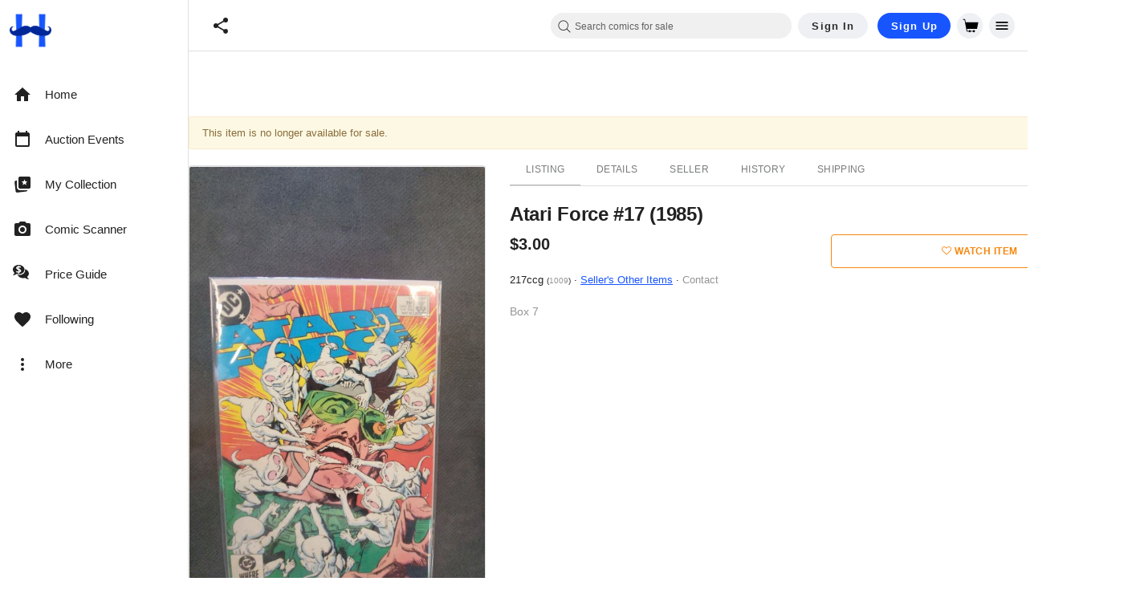

--- FILE ---
content_type: text/javascript; charset=utf-8
request_url: https://gum.criteo.com/sync?s=1&c=526&a=1&r=2&j=__jp0
body_size: 364
content:
__jp0({"status":"OK","userid":"DoxbSV82RFlQb0ElMkJEelZ3WGtBWjZabUhZNnJKRDhnZCUyRjNvUmIybCUyRm1ZTFZSR1VZJTNE"});

--- FILE ---
content_type: text/javascript; charset=utf-8
request_url: https://gum.criteo.com/sync?s=1&c=526&a=1&r=2&j=__jp3
body_size: 364
content:
__jp3({"status":"OK","userid":"UZ_iTF82RFlQb0ElMkJEelZ3WGtBWjZabUhZNnJZdGVCQ1RBbSUyQlVwZThPaFY1aU1uWSUzRA"});

--- FILE ---
content_type: text/javascript; charset=utf-8
request_url: https://gum.criteo.com/sync?s=1&c=526&a=1&r=2&j=__jp4
body_size: 364
content:
__jp4({"status":"OK","userid":"45LhOl82RFlQb0ElMkJEelZ3WGtBWjZabUhZNnUyMjlkRE9aN1hIV3B0R1FkZEYwJTJGcyUzRA"});

--- FILE ---
content_type: application/javascript
request_url: https://cdn.hipecommerce.com/hipcomic/4e1390d.js
body_size: 229373
content:
(window.webpackJsonp=window.webpackJsonp||[]).push([[51],[,,,,,,,,,,,,,,,,,function(e,t,n){"use strict";n.d(t,"k",(function(){return C})),n.d(t,"m",(function(){return _})),n.d(t,"l",(function(){return x})),n.d(t,"e",(function(){return w})),n.d(t,"b",(function(){return k})),n.d(t,"s",(function(){return O})),n.d(t,"g",(function(){return P})),n.d(t,"h",(function(){return S})),n.d(t,"d",(function(){return j})),n.d(t,"r",(function(){return A})),n.d(t,"j",(function(){return L})),n.d(t,"t",(function(){return D})),n.d(t,"o",(function(){return I})),n.d(t,"q",(function(){return T})),n.d(t,"f",(function(){return $})),n.d(t,"c",(function(){return B})),n.d(t,"i",(function(){return U})),n.d(t,"p",(function(){return z})),n.d(t,"a",(function(){return W})),n.d(t,"v",(function(){return G})),n.d(t,"n",(function(){return K})),n.d(t,"u",(function(){return X}));var r=n(36),o=n(3),c=n(0),l=n(24),f=(n(27),n(23),n(12),n(74),n(79),n(8),n(29),n(80),n(43),n(35),n(33),n(67),n(188),n(15),n(16),n(10),n(9),n(4),n(422),n(26),n(48),n(39),n(37),n(318),n(62),n(136),n(73),n(41),n(6)),d=n(166);function h(e,t){var n=Object.keys(e);if(Object.getOwnPropertySymbols){var r=Object.getOwnPropertySymbols(e);t&&(r=r.filter((function(t){return Object.getOwnPropertyDescriptor(e,t).enumerable}))),n.push.apply(n,r)}return n}function m(e){for(var t=1;t<arguments.length;t++){var n=null!=arguments[t]?arguments[t]:{};t%2?h(Object(n),!0).forEach((function(t){Object(c.a)(e,t,n[t])})):Object.getOwnPropertyDescriptors?Object.defineProperties(e,Object.getOwnPropertyDescriptors(n)):h(Object(n)).forEach((function(t){Object.defineProperty(e,t,Object.getOwnPropertyDescriptor(n,t))}))}return e}function v(e,t){var n="undefined"!=typeof Symbol&&e[Symbol.iterator]||e["@@iterator"];if(!n){if(Array.isArray(e)||(n=function(e,a){if(e){if("string"==typeof e)return y(e,a);var t={}.toString.call(e).slice(8,-1);return"Object"===t&&e.constructor&&(t=e.constructor.name),"Map"===t||"Set"===t?Array.from(e):"Arguments"===t||/^(?:Ui|I)nt(?:8|16|32)(?:Clamped)?Array$/.test(t)?y(e,a):void 0}}(e))||t&&e&&"number"==typeof e.length){n&&(e=n);var r=0,o=function(){};return{s:o,n:function(){return r>=e.length?{done:!0}:{done:!1,value:e[r++]}},e:function(e){throw e},f:o}}throw new TypeError("Invalid attempt to iterate non-iterable instance.\nIn order to be iterable, non-array objects must have a [Symbol.iterator]() method.")}var c,a=!0,u=!1;return{s:function(){n=n.call(e)},n:function(){var e=n.next();return a=e.done,e},e:function(e){u=!0,c=e},f:function(){try{a||null==n.return||n.return()}finally{if(u)throw c}}}}function y(e,a){(null==a||a>e.length)&&(a=e.length);for(var t=0,n=Array(a);t<a;t++)n[t]=e[t];return n}function C(e){f.a.config.errorHandler&&f.a.config.errorHandler(e)}function _(e){return e.then((function(e){return e.default||e}))}function x(e){return e.$options&&"function"==typeof e.$options.fetch&&!e.$options.fetch.length}function w(e){var t,n=arguments.length>1&&void 0!==arguments[1]?arguments[1]:[],r=v(e.$children||[]);try{for(r.s();!(t=r.n()).done;){var o=t.value;o.$fetch&&n.push(o),o.$children&&w(o,n)}}catch(e){r.e(e)}finally{r.f()}return n}function k(e,t){if(t||!e.options.__hasNuxtData){var n=e.options._originDataFn||e.options.data||function(){return{}};e.options._originDataFn=n,e.options.data=function(){var data=n.call(this,this);return this.$ssrContext&&(t=this.$ssrContext.asyncData[e.cid]),m(m({},data),t)},e.options.__hasNuxtData=!0,e._Ctor&&e._Ctor.options&&(e._Ctor.options.data=e.options.data)}}function O(e){return e.options&&e._Ctor===e||(e.options?(e._Ctor=e,e.extendOptions=e.options):(e=f.a.extend(e))._Ctor=e,!e.options.name&&e.options.__file&&(e.options.name=e.options.__file)),e}function P(e){var t=arguments.length>1&&void 0!==arguments[1]&&arguments[1],n=arguments.length>2&&void 0!==arguments[2]?arguments[2]:"components";return Array.prototype.concat.apply([],e.matched.map((function(e,r){return Object.keys(e[n]).map((function(o){return t&&t.push(r),e[n][o]}))})))}function S(e){return P(e,arguments.length>1&&void 0!==arguments[1]&&arguments[1],"instances")}function j(e,t){return Array.prototype.concat.apply([],e.matched.map((function(e,n){return Object.keys(e.components).reduce((function(r,o){return e.components[o]?r.push(t(e.components[o],e.instances[o],e,o,n)):delete e.components[o],r}),[])})))}function A(e,t){return Promise.all(j(e,function(){var e=Object(o.a)(regeneratorRuntime.mark((function e(n,r,o,c){var l,f;return regeneratorRuntime.wrap((function(e){for(;;)switch(e.prev=e.next){case 0:if("function"!=typeof n||n.options){e.next=11;break}return e.prev=1,e.next=4,n();case 4:n=e.sent,e.next=11;break;case 7:if(e.prev=7,e.t0=e.catch(1),e.t0&&"ChunkLoadError"===e.t0.name&&"undefined"!=typeof window&&window.sessionStorage){l=Date.now();try{(!(f=parseInt(window.sessionStorage.getItem("nuxt-reload")))||f+6e4<l)&&(window.sessionStorage.setItem("nuxt-reload",l),window.location.reload(!0))}catch(e){}}throw e.t0;case 11:return o.components[c]=n=O(n),e.abrupt("return","function"==typeof t?t(n,r,o,c):n);case 13:case"end":return e.stop()}}),e,null,[[1,7]])})));return function(t,n,r,o){return e.apply(this,arguments)}}()))}function L(e){return M.apply(this,arguments)}function M(){return(M=Object(o.a)(regeneratorRuntime.mark((function e(t){return regeneratorRuntime.wrap((function(e){for(;;)switch(e.prev=e.next){case 0:if(t){e.next=2;break}return e.abrupt("return");case 2:return e.next=4,A(t);case 4:return e.abrupt("return",m(m({},t),{},{meta:P(t).map((function(e,n){return m(m({},e.options.meta),(t.matched[n]||{}).meta)}))}));case 5:case"end":return e.stop()}}),e)})))).apply(this,arguments)}function D(e,t){return R.apply(this,arguments)}function R(){return(R=Object(o.a)(regeneratorRuntime.mark((function e(t,n){var o,c,f,h;return regeneratorRuntime.wrap((function(e){for(;;)switch(e.prev=e.next){case 0:return t.context||(t.context={isStatic:!1,isDev:!1,isHMR:!1,app:t,store:t.store,payload:n.payload,error:n.error,base:t.router.options.base,env:{CRITEO_GUM_ENDPOINT:"https://gum.criteo.com/sync?c=526&a=1&r=2",COMMIT:"36f8f083_fd63968b4e"}},n.req&&(t.context.req=n.req),n.res&&(t.context.res=n.res),n.ssrContext&&(t.context.ssrContext=n.ssrContext),t.context.redirect=function(e,path,n){if(e){t.context._redirected=!0;var o=Object(r.a)(path);if("number"==typeof e||"undefined"!==o&&"object"!==o||(n=path||{},path=e,o=Object(r.a)(path),e=302),"object"===o&&(path=t.router.resolve(path).route.fullPath),!/(^[.]{1,2}\/)|(^\/(?!\/))/.test(path))throw path=Object(d.d)(path,n),window.location.assign(path),new Error("ERR_REDIRECT");t.context.next({path:path,query:n,status:e})}},t.context.nuxtState=window.__NUXT__),e.next=3,Promise.all([L(n.route),L(n.from)]);case 3:o=e.sent,c=Object(l.a)(o,2),f=c[0],h=c[1],n.route&&(t.context.route=f),n.from&&(t.context.from=h),n.error&&(t.context.error=n.error),t.context.next=n.next,t.context._redirected=!1,t.context._errored=!1,t.context.isHMR=!1,t.context.params=t.context.route.params||{},t.context.query=t.context.route.query||{};case 16:case"end":return e.stop()}}),e)})))).apply(this,arguments)}function I(e,t,n){return!e.length||t._redirected||t._errored||n&&n.aborted?Promise.resolve():T(e[0],t).then((function(){return I(e.slice(1),t,n)}))}function T(e,t){var n;return(n=2===e.length?new Promise((function(n){e(t,(function(e,data){e&&t.error(e),n(data=data||{})}))})):e(t))&&n instanceof Promise&&"function"==typeof n.then?n:Promise.resolve(n)}function $(base,e){if("hash"===e)return window.location.hash.replace(/^#\//,"");base=decodeURI(base).slice(0,-1);var path=decodeURI(window.location.pathname);base&&path.startsWith(base)&&(path=path.slice(base.length));var t=(path||"/")+window.location.search+window.location.hash;return Object(d.c)(t)}function B(e,t){return function(e,t){for(var n=new Array(e.length),i=0;i<e.length;i++)"object"===Object(r.a)(e[i])&&(n[i]=new RegExp("^(?:"+e[i].pattern+")$",V(t)));return function(t,r){for(var path="",data=t||{},o=(r||{}).pretty?F:encodeURIComponent,c=0;c<e.length;c++){var l=e[c];if("string"!=typeof l){var f=data[l.name||"pathMatch"],d=void 0;if(null==f){if(l.optional){l.partial&&(path+=l.prefix);continue}throw new TypeError('Expected "'+l.name+'" to be defined')}if(Array.isArray(f)){if(!l.repeat)throw new TypeError('Expected "'+l.name+'" to not repeat, but received `'+JSON.stringify(f)+"`");if(0===f.length){if(l.optional)continue;throw new TypeError('Expected "'+l.name+'" to not be empty')}for(var h=0;h<f.length;h++){if(d=o(f[h]),!n[c].test(d))throw new TypeError('Expected all "'+l.name+'" to match "'+l.pattern+'", but received `'+JSON.stringify(d)+"`");path+=(0===h?l.prefix:l.delimiter)+d}}else{if(d=l.asterisk?N(f):o(f),!n[c].test(d))throw new TypeError('Expected "'+l.name+'" to match "'+l.pattern+'", but received "'+d+'"');path+=l.prefix+d}}else path+=l}return path}}(function(e,t){var n,r=[],o=0,c=0,path="",l=t&&t.delimiter||"/";for(;null!=(n=E.exec(e));){var f=n[0],d=n[1],h=n.index;if(path+=e.slice(c,h),c=h+f.length,d)path+=d[1];else{var m=e[c],v=n[2],y=n[3],C=n[4],_=n[5],x=n[6],w=n[7];path&&(r.push(path),path="");var k=null!=v&&null!=m&&m!==v,O="+"===x||"*"===x,P="?"===x||"*"===x,S=n[2]||l,pattern=C||_;r.push({name:y||o++,prefix:v||"",delimiter:S,optional:P,repeat:O,partial:k,asterisk:Boolean(w),pattern:pattern?J(pattern):w?".*":"[^"+H(S)+"]+?"})}}c<e.length&&(path+=e.substr(c));path&&r.push(path);return r}(e,t),t)}function U(e,t){var n={},r=m(m({},e),t);for(var o in r)String(e[o])!==String(t[o])&&(n[o]=!0);return n}function z(e){var t;if(e.message||"string"==typeof e)t=e.message||e;else try{t=JSON.stringify(e,null,2)}catch(n){t="[".concat(e.constructor.name,"]")}return m(m({},e),{},{message:t,statusCode:e.statusCode||e.status||e.response&&e.response.status||500})}window.onNuxtReadyCbs=[],window.onNuxtReady=function(e){window.onNuxtReadyCbs.push(e)};var E=new RegExp(["(\\\\.)","([\\/.])?(?:(?:\\:(\\w+)(?:\\(((?:\\\\.|[^\\\\()])+)\\))?|\\(((?:\\\\.|[^\\\\()])+)\\))([+*?])?|(\\*))"].join("|"),"g");function F(e,t){var n=t?/[?#]/g:/[/?#]/g;return encodeURI(e).replace(n,(function(e){return"%"+e.charCodeAt(0).toString(16).toUpperCase()}))}function N(e){return F(e,!0)}function H(e){return e.replace(/([.+*?=^!:${}()[\]|/\\])/g,"\\$1")}function J(e){return e.replace(/([=!:$/()])/g,"\\$1")}function V(e){return e&&e.sensitive?"":"i"}function W(e,t,n){e.$options[t]||(e.$options[t]=[]),e.$options[t].includes(n)||e.$options[t].push(n)}var G=d.b,K=(d.e,d.a);function X(e){try{window.history.scrollRestoration=e}catch(e){}}},,function(e,t,n){"use strict";n.d(t,"a",(function(){return r})),n.d(t,"b",(function(){return o})),n.d(t,"c",(function(){return c})),n.d(t,"d",(function(){return l})),n.d(t,"f",(function(){return f})),n.d(t,"i",(function(){return d})),n.d(t,"j",(function(){return h})),n.d(t,"l",(function(){return m})),n.d(t,"m",(function(){return v})),n.d(t,"n",(function(){return y})),n.d(t,"o",(function(){return C})),n.d(t,"s",(function(){return _})),n.d(t,"q",(function(){return x})),n.d(t,"r",(function(){return w})),n.d(t,"u",(function(){return k})),n.d(t,"v",(function(){return O})),n.d(t,"w",(function(){return P})),n.d(t,"y",(function(){return S})),n.d(t,"A",(function(){return j})),n.d(t,"z",(function(){return A})),n.d(t,"C",(function(){return L})),n.d(t,"D",(function(){return M})),n.d(t,"E",(function(){return D})),n.d(t,"G",(function(){return R})),n.d(t,"e",(function(){return I})),n.d(t,"h",(function(){return T})),n.d(t,"H",(function(){return $})),n.d(t,"p",(function(){return B})),n.d(t,"t",(function(){return U})),n.d(t,"x",(function(){return z})),n.d(t,"g",(function(){return E})),n.d(t,"F",(function(){return F})),n.d(t,"k",(function(){return N})),n.d(t,"B",(function(){return H}));var r="M20.7,0.3H3.3c-1.6,0-3,1.3-3,3v17.3c0,1.6,1.4,3,3,3h17.3c1.7,0,3-1.4,3-3V3.3C23.7,1.7,22.3,0.3,20.7,0.3z M20.1,13.8  c-0.5,0.3-1.1,0.4-1.7,0.5c0,0.4,0,0.8,0.1,1.3c0.1,1.5,0.1,2.7,0.1,3.4c0,0.2-0.1,0.2-0.3,0.2c-0.1,0-0.3,0-0.5,0  c-0.2,0-0.4,0-0.6,0c-0.1,0-0.3,0-0.6,0c-0.3,0-0.5,0-0.6,0c-0.2,0-0.2-0.1-0.2-0.2c0-0.6,0-1.6,0.1-2.8c0-0.8,0-1.5,0.1-2  c-1.4-0.3-2.7-0.8-3.4-1.4c-0.2-0.1-0.4-0.3-0.4-0.3c0,0-0.3,0.1-0.5,0.3c-0.6,0.4-1.1,0.7-2,1c-0.4,0.1-0.9,0.3-1.3,0.3  c0,0.5,0,1.2,0,2c0,1.2,0.1,2.2,0.1,2.8c0,0.2-0.1,0.3-0.3,0.3c-0.1,0-0.3,0-0.6,0c-0.3,0-0.5,0-0.6,0c-0.1,0-0.3,0-0.6,0  c-0.2,0-0.4,0-0.6,0c-0.2,0-0.3-0.1-0.3-0.2c0-0.8,0-1.9,0.1-3.4c0-0.5,0-0.9,0.1-1.3c-0.1,0-0.3,0-0.4-0.1  c-0.9-0.2-1.5-0.5-1.9-0.9c-0.5-0.5-0.7-1.4-0.5-2c0.1-0.4,0.4-0.9,0.8-1c0.3-0.1,0.4-0.1,0.7-0.1c0.2,0,0.4,0.1,0.5,0.1  c0.1,0.1,0,0.1-0.1,0c-0.3-0.1-0.6,0.1-0.8,0.4c-0.1,0.2-0.2,0.3-0.2,0.7c0,0.4,0,0.5,0.2,0.6c0.2,0.2,0.3,0.2,0.5,0.2  c0.3,0,0.5-0.1,1.2-0.4c0,0,0.1,0,0.1-0.1c0-0.8,0-1.8-0.1-3.2C5.5,6.9,5.5,5.7,5.5,4.9c0-0.2,0.1-0.2,0.3-0.2c0.1,0,0.3,0,0.6,0  c0.3,0,0.5,0,0.6,0c0.1,0,0.3,0,0.6,0c0.3,0,0.5,0,0.6,0c0.2,0,0.2,0.1,0.2,0.2c0,0.6,0,1.5-0.1,2.7c-0.1,1.2-0.1,2.1-0.1,2.7  c0,0,0,0.1,0,0.1c0,0,0,0,0,0c0.5-0.3,1-0.4,1.3-0.5c0.7-0.1,1.5,0,2.4,0.6l0.2,0.1l0.4-0.2c0.7-0.4,1.5-0.6,2.2-0.5  c0.4,0.1,0.8,0.2,1.3,0.5c0-0.1,0-0.1,0-0.2c0-0.6,0-1.5-0.1-2.6c0-1.2-0.1-2.1-0.1-2.6c0-0.1,0.1-0.2,0.2-0.2c0.1,0,0.3,0,0.6,0  c0.3,0,0.4,0,0.6,0c0.1,0,0.3,0,0.6,0c0.3,0,0.4,0,0.6,0c0.2,0,0.3,0.1,0.3,0.2c0,0.8,0,2-0.1,3.6c-0.1,1.3-0.1,2.4-0.1,3.2  c0.1,0.1,0.9,0.4,1.2,0.4c0.3,0,0.4,0,0.6-0.2c0.2-0.2,0.2-0.2,0.2-0.6c0-0.3,0-0.5-0.1-0.6c-0.2-0.3-0.6-0.4-0.8-0.4  c-0.2,0-0.2,0-0.1,0c0,0,0.3-0.1,0.5-0.1c1-0.1,1.6,0.7,1.6,1.8C21.3,12.8,20.8,13.5,20.1,13.8z",o="M 20.8,7.8 H 3 C 2.4,7.8 1.9,8.3 1.9,8.9 v 6 C 1.9,15.5 2.4,16 3,16 h 17.7 c 0.6,0 1.1,-0.5 1.1,-1.1 v -6 c 0,-0.6 -0.5,-1.1 -1,-1.1 z M 7.5,13.7 c -0.2,0.3 -0.6,0.4 -0.9,0.4 -0.1,0 -0.4,0 -0.6,0 -0.3,0 -0.5,0 -0.6,0 -0.1,0 -0.3,0 -0.5,0 -0.2,0 -0.4,0 -0.5,0 -0.1,0 -0.1,0 -0.1,-0.1 0,-0.2 0,-0.6 0,-1.1 0,-0.5 0,-0.8 0,-1.1 0,-0.3 0,-0.6 0,-1.1 0,-0.5 0,-0.9 0,-1.1 0,-0.1 0,-0.1 0.1,-0.1 0.2,0 0.5,0 0.9,0 0.4,0 0.7,0 0.9,0 0.5,0 0.8,0.1 1.1,0.3 0.3,0.2 0.5,0.5 0.5,1 0,0.2 0,0.3 -0.1,0.5 -0.1,0.2 -0.2,0.3 -0.3,0.4 -0.1,0 -0.1,0.1 -0.1,0.1 0,0 0,0 0.1,0.1 0.2,0.1 0.3,0.2 0.4,0.4 0.1,0.2 0.1,0.4 0.1,0.6 -0.1,0.2 -0.2,0.6 -0.4,0.8 z m 4,0 c 0,0.1 0,0.1 0,0.2 0,0.1 0,0.2 0,0.3 0,0 0,0.1 -0.1,0.1 0,0 -0.1,0 -0.1,0 -0.3,0 -0.7,-0.1 -1.3,-0.1 -0.2,0 -0.4,0 -0.7,0 -0.3,0 -0.6,0 -0.7,0 -0.1,0 -0.1,0 -0.1,-0.1 0,-0.2 0,-0.6 0,-1.1 0,-0.5 0,-0.9 0,-1.1 0,-0.3 0,-0.7 0,-1.4 0,-0.2 0,-0.4 0,-0.8 v 0 c 0,-0.1 0,-0.1 0.1,-0.1 0.2,0 0.4,0 0.7,0 0.3,0 0.5,0 0.7,0 0.2,0 0.4,0 0.7,0 0.3,0 0.5,0 0.7,0 0.1,0 0.2,0 0.2,0.1 0,0.3 0.1,0.5 0.1,0.5 0,0.1 0,0.1 -0.1,0.1 -0.2,0 -0.5,0 -0.8,0 -0.4,0 -0.7,0 -0.9,0 -0.2,0 -0.3,0 -0.3,0.1 0,0.1 -0.1,0.2 -0.1,0.4 v 0.5 c 0,0.1 0,0.2 0,0.2 0,0.1 0.1,0.1 0.2,0.1 0,0 0.1,0 0.1,0 0.1,0 0.1,0 0.1,0 0.4,0 0.8,0 1.2,0 0.1,0 0.3,0 0.5,0 0,0 0.1,0 0.1,0.1 0,0.1 0,0.2 0,0.3 0,0.1 0,0.3 0,0.3 0,0 0,0.1 -0.1,0.1 0,0 -0.1,0 -0.3,0 -0.1,0 -0.4,0 -0.8,0 -0.4,0 -0.6,0 -0.7,0 -0.1,0 -0.1,0.1 -0.2,0.1 0,0 0,0.1 0,0.3 V 13 c 0,0.2 0,0.4 0.1,0.4 0.1,0 0.2,0.1 0.4,0.1 h 0.4 c 0.2,0 0.6,0 1.3,-0.1 h 0.1 c 0,0 0,0 0,0.1 -0.4,0 -0.4,0.1 -0.4,0.2 z M 15,10.3 c -0.1,0 -0.5,0 -1.2,0 0,0.7 0,1.2 0,1.6 0,0.3 0,0.6 0,1.1 0,0.5 0,0.9 0,1.1 0,0 0,0.1 -0.1,0.1 0,0 -0.1,0 -0.2,0 -0.1,0 -0.1,0 -0.2,0 0,0 -0.1,0 -0.2,0 -0.1,0 -0.1,0 -0.2,0 -0.1,0 -0.1,0 -0.1,-0.1 0,-0.3 0,-0.6 0,-1.1 0,-0.5 0,-0.9 0,-1.1 0,-0.4 0,-0.9 0,-1.6 -0.6,0 -1,0.1 -1.2,0.1 0,0 0,0 0,0 0,0 0,-0.1 0,-0.2 0,-0.1 0,-0.2 0,-0.2 0,-0.1 0,-0.2 0,-0.3 0,0 0,0 0.1,0 v 0 c 0.8,0 1.3,0.1 1.5,0.1 0.2,0 0.6,0 1.1,-0.1 0.3,0 0.4,0 0.4,0 0,0 0,0 0,0 0,0 0,0 0,0 0,0 0.1,0 0.1,0.1 0,0 0,0.1 0,0.3 0,0 0,0.1 0,0.1 0.2,-0.1 0.3,-0.1 0.2,0.1 0.1,-0.1 0,0 0,0 z m 4.4,3.9 c 0,0 -0.1,0 -0.2,0 -0.1,0 -0.1,0 -0.2,0 0,0 -0.1,0 -0.2,0 -0.1,0 -0.1,0 -0.2,0 -0.1,0 -0.1,-0.2 -0.2,-0.5 -0.1,-0.3 -0.2,-0.5 -0.3,-0.5 -0.1,0 -0.3,0 -0.6,0 H 17 c -0.4,0 -0.6,0 -0.6,0 -0.1,0 -0.2,0.2 -0.3,0.5 -0.1,0.3 -0.2,0.5 -0.2,0.5 h -0.7 c 0,0 -0.1,0 -0.1,0 0,0 0,-0.1 0,-0.2 l 0.8,-2.2 c 0.1,-0.2 0.3,-0.7 0.6,-1.5 0.1,-0.1 0.1,-0.4 0.3,-0.6 0,-0.1 0.1,-0.1 0.1,-0.1 0,0 0.1,0 0.2,0 0.1,0 0.1,0 0.2,0 0.1,0 0.1,0 0.2,0 0.1,0 0.1,0 0.2,0 0,0 0.1,0 0.1,0.1 0.1,0.1 0.3,0.8 0.8,2 0.6,1.6 0.9,2.4 0.8,2.5 0.1,0 0.1,0 0,0 z M 6.6,12.2 C 6.4,12.1 6.2,12.1 5.9,12.1 c -0.6,0 -0.8,0 -0.8,0.1 v 0.5 c 0,0.1 0,0.2 0,0.4 0,0.2 0,0.3 0,0.4 0,0 0.1,0 0.2,0.1 0.1,0 0.4,0 0.6,0 0.3,0 0.6,0 0.7,-0.1 C 6.9,13.2 7,13 7,12.7 7,12.4 6.9,12.3 6.6,12.2 Z m 10.7,-1.7 c -0.5,1.2 -0.7,1.8 -0.7,1.8 0,0.1 0.1,0.1 0.3,0.1 0,0 0.1,0 0.3,0 h 0.3 c 0.3,0 0.5,0 0.5,-0.1 0,-0.1 -0.1,-0.4 -0.3,-0.9 C 17.5,11 17.4,10.6 17.3,10.5 Z M 5.8,11.4 c 0.7,0 1.1,-0.2 1.1,-0.6 0,-0.3 -0.1,-0.5 -0.4,-0.6 -0.2,-0.1 -0.4,-0.1 -0.8,-0.1 -0.4,0 -0.6,0 -0.6,0.1 0,0.1 0,0.2 0,0.3 0,0.1 0,0.3 0,0.3 0,0.1 0,0.1 0,0.2 0,0.1 0,0.2 0,0.2 0,0.2 0.2,0.2 0.7,0.2 z",c="M21.66,20.12L11.27,9.73l1.99-1.99c0.32,0.28,0.85,0.28,1.14-0.04c0.32-0.32,0.32-0.85,0-1.17l-4.27-4.34 c-0.32-0.32-0.85-0.32-1.17,0c-0.32,0.32-0.32,0.85,0,1.17L8.92,3.32L3.41,8.84l0.04,0.04c-0.32-0.32-0.85-0.32-1.17,0 c-0.32,0.32-0.32,0.85,0,1.17l4.34,4.34c0.32,0.32,0.85,0.32,1.17,0s0.32-0.85,0-1.17l0.04,0.04l1.99-1.99L20.2,21.65 c0.43,0.43,1.07,0.43,1.49,0C22.09,21.18,22.09,20.54,21.66,20.12z",l="M23.4,7.4c0-0.2-0.1-0.4-0.4-0.5c-0.1,0-18.4,0-18.4,0L3.8,2.5c0-0.2-0.2-0.4-0.4-0.4H1.1l0,0c-0.3,0-0.5,0.2-0.5,0.5 S0.8,3.1,1,3.2h1.9L6,20.3c0.1,0.3,0.3,0.5,0.5,0.5h2.6c0.2,0.6,0.8,1.1,1.5,1.1s1.3-0.5,1.5-1.1h3.2c0.2,0.6,0.8,1.1,1.5,1.1 c0.9,0,1.7-0.7,1.7-1.7c0-0.9-0.7-1.6-1.6-1.6c-0.7,0-1.3,0.5-1.5,1.1h-3.2c-0.2-0.6-0.8-1.1-1.5-1.1s-1.3,0.5-1.5,1.1H7l-0.5-2.8 h14.6c0.2,0,0.5-0.2,0.5-0.5C21.7,16.4,23.5,7.4,23.4,7.4z",f="M12.89 11.1c-1.78-.59-2.64-.96-2.64-1.9 0-1.02 1.11-1.39 1.81-1.39 1.31 0 1.79.99 1.9 1.34l1.58-.67c-.15-.45-.82-1.92-2.54-2.24V5h-2v1.26c-2.48.56-2.49 2.86-2.49 2.96 0 2.27 2.25 2.91 3.35 3.31 1.58.56 2.28 1.07 2.28 2.03 0 1.13-1.05 1.61-1.98 1.61-1.82 0-2.34-1.87-2.4-2.09l-1.66.67c.63 2.19 2.28 2.78 2.9 2.96V19h2v-1.24c.4-.09 2.9-.59 2.9-3.22 0-1.39-.61-2.61-3.01-3.44M3 21H1v-6h6v2H4.52c1.61 2.41 4.36 4 7.48 4 4.97 0 9-4.03 9-9h2c0 6.08-4.92 11-11 11-3.72 0-7.01-1.85-9-4.67zm-2-9C1 5.92 5.92 1 12 1c3.72 0 7.01 1.85 9 4.67V3h2v6h-6V7h2.48C17.87 4.59 15.12 3 12 3c-4.97 0-9 4.03-9 9z",d="M19.35,4.14c1.26,0.81,2.16,2.08,2.46,3.52c0.28,1.35,0.05,2.79-0.68,3.98c-0.49,0.79-3.52,3.81-9.09,9.04 l-0.01,0c-0.05,0.04-0.13,0.04-0.19,0.01l-0.02-0.01c-5.57-5.23-8.6-8.24-9.09-9.04C2,10.44,1.77,9.01,2.05,7.65 c0.3-1.43,1.2-2.71,2.46-3.52C5.88,3.26,7.62,3,9.2,3.4c0.81,0.21,1.56,0.59,2.2,1.11c0.19,0.15,0.36,0.31,0.53,0.48 c0.22-0.21,0.4-0.37,0.53-0.48c0.64-0.52,1.39-0.9,2.2-1.11C16.24,3,17.98,3.26,19.35,4.14z",h="M17.91,21.27c-0.13,0-0.28-0.03-0.41-0.13l-5.14-3.54c-0.19-0.13-0.41-0.22-0.66-0.22l-7.08-0.06c-1.44,0-2.6-1.19-2.6-2.63 l0.06-9.36c0-1.44,1.19-2.6,2.63-2.6l14.66,0.13c1.44,0,2.6,1.19,2.6,2.63l-0.06,9.36c0,1.44-1.19,2.6-2.63,2.6h-0.63l-0.03,3.1 c0,0.25-0.16,0.5-0.38,0.63C18.13,21.24,18.03,21.27,17.91,21.27z",m="M11.94,2.12c-5.48,0-9.93,4.45-9.93,9.93s4.45,9.93,9.93,9.93s9.93-4.45,9.93-9.93S17.41,2.12,11.94,2.12z M11.7,17.09 c-0.64,0-1.06-0.37-1.06-0.91c0-0.75,0.34-1.13,1.01-1.15c0.55-0.02,1.11,0.32,1.05,1.03C12.7,16.71,12.34,17.09,11.7,17.09z M14.11,11.41c-0.29,0.22-0.59,0.42-0.87,0.64c-0.43,0.28-0.67,0.76-0.64,1.27c0.01,0.37-0.22,0.7-0.58,0.81 c-0.38,0.15-0.81,0.02-1.04-0.31c-0.08-0.13-0.12-0.27-0.12-0.42c-0.03-0.93,0.4-1.81,1.15-2.35c0.32-0.25,0.63-0.52,0.91-0.81 c0.14-0.16,0.22-0.36,0.24-0.57c0.05-0.57-0.32-0.94-0.91-0.98c-0.71-0.05-1.31,0.14-1.73,0.77c-0.18,0.3-0.53,0.47-0.88,0.4 c-0.6-0.1-0.86-0.59-0.62-1.16c0.26-0.55,0.71-0.99,1.26-1.25c0.57-0.28,1.19-0.43,1.83-0.45c0.36,0.04,0.71,0.1,1.07,0.18 c1.07,0.3,1.71,1.16,1.79,2.3C15.04,10.24,14.71,10.97,14.11,11.41z",v="M21.66,11.29L12.58,2.2c-0.36-0.36-0.95-0.36-1.3,0l-9.06,9.08c-0.59,0.59-0.17,1.58,0.65,1.58h1.47v8.11 c0,0.5,0.42,0.92,0.92,0.92h3.36c0.5,0,0.92-0.42,0.92-0.92v-4.96c0-0.21,0.17-0.38,0.38-0.38h4.04c0.21,0,0.38,0.17,0.38,0.38v4.96 c0,0.5,0.42,0.92,0.92,0.92h3.36c0.5,0,0.92-0.42,0.92-0.92v-8.11h1.47C21.83,12.86,22.25,11.87,21.66,11.29z",y="M12,17.4 v 0 c 0.6,0 1,-0.5 1,-1 v -5.7 c 0,-0.6 -0.5,-1 -1,-1 v 0 c -0.6,0 -1,0.5 -1,1 v 5.7 c 0,0.6 0.5,1 1,1 z M 11,7.7 c 0,-0.7 0.4,-1.1 1,-1.1 0.6,0 1.1,0.4 1.1,0.9 0,0.8 -0.3,1.1 -1,1.2 C 11.5,8.8 10.9,8.5 11,7.7 Z M 12,1.9 C 6.4,1.9 1.9,6.4 1.9,12 1.9,17.6 6.4,22.1 12,22.1 17.6,22.1 22.1,17.6 22.1,12 22.1,6.4 17.6,1.9 12,1.9 Z M 12,21 C 7,21 3,17 3,12 3,7 7,3 12,3 c 5,0 9,4 9,9 0,5 -4,9 -9,9 z",C="M21.34,12.39l-9.87-9.87c-0.37-0.37-0.87-0.58-1.39-0.58H3.9c-1.08,0-1.96,0.88-1.96,1.96v6.18c0,0.52,0.2,1.02,0.58,1.39 l9.87,9.87c0.37,0.37,0.87,0.58,1.39,0.58c0.52,0,1.02-0.21,1.39-0.58l6.18-6.18C22.11,14.4,22.11,13.15,21.34,12.39z M6.84,8.49 c-1.07,0-1.93-0.86-1.93-1.93s0.86-1.93,1.93-1.93S8.77,5.5,8.77,6.56S7.91,8.49,6.84,8.49z",_="M 12.226562 12.5 L 14.5 11.125 L 16.773438 12.5 L 16.175781 9.898438 L 18.175781 8.175781 L 15.550781 7.949219 L 14.5 5.5 L 13.449219 7.949219 L 10.824219 8.175781 L 12.824219 9.898438 Z M 5.699219 21.875 C 5.148438 21.957031 4.652344 21.828125 4.210938 21.488281 C 3.769531 21.144531 3.515625 20.699219 3.449219 20.148438 L 2.125 9.226562 C 2.058594 8.675781 2.191406 8.183594 2.523438 7.75 C 2.859375 7.316406 3.300781 7.066406 3.851562 7 L 5 6.851562 L 5 15 C 5 16.101562 5.390625 17.042969 6.175781 17.824219 C 6.957031 18.609375 7.898438 19 9 19 L 18.300781 19 C 18.199219 19.398438 18 19.746094 17.699219 20.039062 C 17.398438 20.328125 17.035156 20.5 16.601562 20.550781 Z M 9 17 C 8.449219 17 7.980469 16.804688 7.585938 16.414062 C 7.195312 16.019531 7 15.550781 7 15 L 7 4 C 7 3.449219 7.195312 2.980469 7.585938 2.585938 C 7.980469 2.195312 8.449219 2 9 2 L 20 2 C 20.550781 2 21.019531 2.195312 21.414062 2.585938 C 21.804688 2.980469 22 3.449219 22 4 L 22 15 C 22 15.550781 21.804688 16.019531 21.414062 16.414062 C 21.019531 16.804688 20.550781 17 20 17 Z M 9 17 ",x="M21.4,6.36H2.52C2.23,6.36,2,6.12,2,5.84v0c0-0.28,0.23-0.51,0.51-0.51H21.4c0.28,0,0.51,0.23,0.51,0.51v0 C21.92,6.12,21.69,6.36,21.4,6.36z M21.4,12.76H2.52C2.23,12.76,2,12.53,2,12.25v0c0-0.28,0.23-0.51,0.51-0.51H21.4c0.28,0,0.51,0.23,0.51,0.51v0 C21.92,12.53,21.69,12.76,21.4,12.76z M21.4,19.17H2.52C2.23,19.17,2,18.93,2,18.65v0c0-0.28,0.23-0.51,0.51-0.51H21.4c0.28,0,0.51,0.23,0.51,0.51v0 C21.92,18.93,21.69,19.17,21.4,19.17z",w="M20.93,9.65l1.05-0.47v8.09c0,0.87-0.71,1.58-1.58,1.58H3.54c-0.87,0-1.58-0.71-1.58-1.58V9.18l1.05,0.47l7.46,3.32 c0.95,0.42,2.04,0.42,2.99,0L20.93,9.65z M20.4,5.15H3.54c-0.87,0-1.58,0.71-1.58,1.58v1.3l1.05,0.46L10.9,12 c0.68,0.31,1.46,0.31,2.14,0l7.89-3.51l1.05-0.46v-1.3C21.98,5.86,21.28,5.15,20.4,5.15z",k="M19.13,21.67c0.18-0.06,0.28-0.24,0.26-0.43V3.69C19.43,2.8,18.74,2.04,17.84,2c-0.01,0-0.02,0-0.03,0H6.18 c-0.89,0.03-1.6,0.77-1.57,1.67c0,0.01,0,0.02,0,0.03v17.54c-0.02,0.2,0.08,0.39,0.26,0.48c0.18,0.07,0.38,0.03,0.52-0.1L7.14,20 h0.02l2.1,1.86C9.34,21.95,9.45,22,9.57,22c0.13,0,0.26-0.05,0.36-0.14L11.98,20h0.05l2.05,1.86c0.2,0.16,0.49,0.16,0.69,0 L16.84,20c0.02,0,0.02-0.05,0.05-0.02l1.74,1.57H18.6c0.09,0.17,0.31,0.24,0.48,0.14C19.1,21.68,19.11,21.68,19.13,21.67z",O="M2.58,16.5l4.33,3.31c0.38,0.31,0.8,0.56,1.26,0.7l4.01,1.36c0.52,0.14,0.98,0.21,1.43,0.21c0.31,0,0.63-0.03,0.91-0.1 l4.08-0.94c0.17,0.49,0.63,0.87,1.19,0.87h1.92c0.21,0,0.35-0.14,0.35-0.35v-7.43c0-0.21-0.14-0.35-0.35-0.35h-1.92 c-0.59,0-1.12,0.45-1.22,1.01l-2.65-0.17c-0.98-0.07-1.99,0.1-2.93,0.52l-2.79,1.22c-0.21,0.1-0.42,0.28-0.56,0.45h-0.1l-5.23-2.9 c-0.31-0.17-0.73-0.24-1.08-0.14c-0.42,0.1-0.73,0.31-0.94,0.63C1.81,15.03,1.98,16.01,2.58,16.5z M12.51,7.17h-0.86c-0.27,0-0.54-0.12-0.71-0.32c-0.2-0.2-0.27-0.47-0.25-0.74c0.05-0.49,0.49-0.86,1.03-0.86h1.01 c0.3,0,0.54,0.2,0.61,0.49c0.02,0.17,0.2,0.3,0.37,0.3h1.13c0.1,0,0.22-0.05,0.3-0.12c0.07-0.07,0.1-0.17,0.1-0.3 c-0.12-1.18-1.03-2.09-2.19-2.24V2.4c0-0.22-0.17-0.39-0.39-0.39h-1.13c-0.22,0-0.39,0.17-0.39,0.39v1.01 c-1.45,0.27-2.48,1.6-2.34,3.1c0.15,1.45,1.45,2.58,2.98,2.58h0.74c0.27,0,0.54,0.12,0.71,0.32c0.2,0.2,0.27,0.47,0.25,0.74 c-0.05,0.49-0.49,0.86-1.03,0.86h-1.01c-0.3,0-0.54-0.2-0.61-0.49c-0.05-0.17-0.2-0.3-0.37-0.3H9.31c-0.1,0-0.22,0.05-0.3,0.12 c-0.07,0.07-0.1,0.17-0.1,0.3c0.12,1.18,1.03,2.09,2.19,2.24v0.98c0,0.22,0.17,0.39,0.39,0.39h1.13c0.22,0,0.39-0.17,0.39-0.39 v-1.03c1.25-0.27,2.21-1.28,2.34-2.51c0.07-0.81-0.17-1.6-0.74-2.21C14.08,7.52,13.32,7.17,12.51,7.17z",P="M21.86,14.39c-0.21-0.31-0.52-0.52-0.94-0.63c-0.35-0.1-0.77-0.03-1.08,0.14l-5.23,2.89h-0.1 c-0.14-0.17-0.35-0.35-0.56-0.45l-2.79-1.22c-0.94-0.42-1.95-0.59-2.93-0.52l-2.65,0.17c-0.1-0.56-0.63-1.01-1.22-1.01H2.45 c-0.21,0-0.35,0.14-0.35,0.35v7.42c0,0.21,0.14,0.35,0.35,0.35h1.92c0.56,0,1.01-0.38,1.19-0.87l4.08,0.94 c0.28,0.07,0.59,0.1,0.91,0.1c0.45,0,0.91-0.07,1.43-0.21l4.01-1.36c0.45-0.14,0.87-0.38,1.25-0.7l4.32-3.31 C22.14,15.99,22.32,15.01,21.86,14.39z M12.59,7.16h-0.86c-0.27,0-0.54-0.12-0.71-0.32c-0.2-0.2-0.27-0.47-0.25-0.74c0.05-0.49,0.49-0.86,1.03-0.86h1.01 c0.29,0,0.54,0.2,0.61,0.49c0.02,0.17,0.2,0.29,0.37,0.29h1.13c0.1,0,0.22-0.05,0.29-0.12s0.1-0.17,0.1-0.29 c-0.12-1.18-1.03-2.09-2.19-2.24V2.39c0-0.22-0.17-0.39-0.39-0.39h-1.13c-0.22,0-0.39,0.17-0.39,0.39V3.4C9.77,3.67,8.74,5,8.88,6.5 c0.15,1.45,1.45,2.58,2.97,2.58h0.74c0.27,0,0.54,0.12,0.71,0.32c0.2,0.2,0.27,0.47,0.25,0.74c-0.05,0.49-0.49,0.86-1.03,0.86h-1.01 c-0.29,0-0.54-0.2-0.61-0.49c-0.05-0.17-0.2-0.29-0.37-0.29H9.4c-0.1,0-0.22,0.05-0.29,0.12s-0.1,0.17-0.1,0.29 c0.12,1.18,1.03,2.09,2.19,2.24v0.98c0,0.22,0.17,0.39,0.39,0.39h1.13c0.22,0,0.39-0.17,0.39-0.39v-1.03 c1.25-0.27,2.21-1.28,2.33-2.51c0.07-0.81-0.17-1.6-0.74-2.21C14.17,7.5,13.4,7.16,12.59,7.16z",S="M21.77,21.98l-19.63,0c-0.39,0-0.7-0.32-0.7-0.7V8.29h21.04v12.98C22.48,21.66,22.16,21.98,21.77,21.98z M4.33,2.37c0.13-0.21,0.35-0.33,0.6-0.33h6.44v4.87H1.49L4.33,2.37z M19.45,2.37l2.85,4.54h-9.59V2.04h6.15C19.1,2.04,19.32,2.16,19.45,2.37z",j="M12.21,10.39H10.8c-0.44,0-0.89-0.2-1.17-0.52C9.31,9.54,9.19,9.1,9.23,8.66c0.08-0.81,0.81-1.41,1.69-1.41h1.65 c0.48,0,0.89,0.32,1.01,0.81c0.04,0.28,0.32,0.48,0.6,0.48h1.85c0.16,0,0.36-0.08,0.48-0.2c0.12-0.12,0.16-0.28,0.16-0.48 c-0.2-1.93-1.69-3.42-3.58-3.66V2.58c0-0.36-0.28-0.64-0.64-0.64H10.6c-0.36,0-0.64,0.28-0.64,0.64v1.65 C7.58,4.67,5.89,6.85,6.13,9.3c0.24,2.38,2.38,4.23,4.87,4.23h1.21c0.44,0,0.89,0.2,1.17,0.52c0.32,0.32,0.44,0.76,0.4,1.21 c-0.08,0.81-0.81,1.41-1.69,1.41h-1.65c-0.48,0-0.89-0.32-1.01-0.81c-0.08-0.28-0.32-0.48-0.6-0.48H6.97c-0.16,0-0.36,0.08-0.48,0.2 c-0.12,0.12-0.16,0.28-0.16,0.48c0.2,1.93,1.69,3.42,3.58,3.66v1.61c0,0.36,0.28,0.64,0.64,0.64h1.85c0.36,0,0.64-0.28,0.64-0.64 v-1.69c2.05-0.44,3.62-2.09,3.82-4.11c0.12-1.33-0.28-2.62-1.21-3.62C14.78,10.95,13.53,10.39,12.21,10.39z",A="M 7.25 0 C 3.2620778 -3.5527137e-15 0 2.5959428 0 5.8007812 C 0 7.3451954 0.76151034 8.7522025 1.9941406 9.7890625 C 1.9578868 10.224109 1.6894286 11.361352 0 13.050781 C 1.1842379e-15 13.050781 2.5741822 13.050973 4.6914062 11.238281 C 5.4889904 11.470306 6.3509044 11.601563 7.25 11.601562 C 11.237921 11.601562 14.501953 9.0056202 14.501953 5.8007812 C 14.501953 2.5959428 11.237921 5.9211895e-16 7.25 0 z M 6.8125 0.69140625 L 7.6503906 0.69140625 L 7.6503906 1.6054688 C 8.576323 1.6388357 9.4205893 1.8259577 10.179688 2.1679688 L 9.6035156 3.59375 C 9.2698463 3.4519405 8.9318547 3.3446068 8.5898438 3.2695312 C 8.2561744 3.1944557 7.9423513 3.1441658 7.6503906 3.1191406 L 7.6503906 4.9199219 C 8.1008442 5.0867565 8.5307082 5.2705015 8.9394531 5.4707031 C 9.3481981 5.662563 9.6774824 5.908682 9.9277344 6.2089844 C 10.186328 6.5092868 10.316406 6.9062752 10.316406 7.3984375 C 10.316406 8.007384 10.094456 8.5150832 9.6523438 8.9238281 C 9.2102318 9.3325731 8.5429561 9.578692 7.6503906 9.6621094 L 7.6503906 10.914062 L 6.8125 10.914062 L 6.8125 9.6875 C 6.2702873 9.6708165 5.7867565 9.6205267 5.3613281 9.5371094 C 4.9358997 9.4453503 4.5476184 9.3206023 4.1972656 9.1621094 L 4.1972656 7.5488281 C 4.5392767 7.7156628 4.9517263 7.8699092 5.4355469 8.0117188 C 5.9193674 8.1451864 6.3787299 8.2230217 6.8125 8.2480469 L 6.8125 6.359375 C 6.1701865 6.109123 5.6537801 5.8683342 5.2617188 5.6347656 C 4.877999 5.3928554 4.6023815 5.125945 4.4355469 4.8339844 C 4.2687122 4.5420237 4.1855469 4.1899949 4.1855469 3.78125 C 4.1855469 3.15562 4.4263357 2.6600049 4.9101562 2.2929688 C 5.4023185 1.9175907 6.0367188 1.6956401 6.8125 1.6289062 L 6.8125 0.69140625 z M 6.8125 3.1445312 C 6.2869708 3.2196069 6.0253906 3.4308972 6.0253906 3.78125 C 6.0253906 3.9564264 6.0877646 4.1039189 6.2128906 4.2207031 C 6.3380166 4.3374874 6.5372228 4.4569053 6.8125 4.5820312 L 6.8125 3.1445312 z M 14.978516 5.2304688 C 15.154403 5.7300156 15.25 6.2563394 15.25 6.8007812 C 15.25 10.00562 11.987921 12.601563 8 12.601562 C 7.2247118 12.601562 6.4762154 12.503618 5.7734375 12.328125 C 6.636446 14.764776 9.4434131 16.550781 12.75 16.550781 C 13.649095 16.550781 14.51101 16.419525 15.308594 16.1875 C 17.425819 18.000192 20 18 20 18 C 18.310571 16.310571 18.042113 15.171374 18.005859 14.736328 C 19.238489 13.699468 20 12.294414 20 10.75 C 20 8.1697833 17.884032 5.9843359 14.978516 5.2304688 z M 7.6503906 6.6855469 L 7.6503906 8.2109375 C 8.200945 8.1108367 8.4765625 7.8700479 8.4765625 7.4863281 C 8.4765625 7.3194935 8.4054813 7.1773311 8.2636719 7.0605469 C 8.1302041 6.9354209 7.9256678 6.8106729 7.6503906 6.6855469 z ",L="M16.17,4.38c-3.25-3.25-8.55-3.25-11.8,0c-3.25,3.25-3.25,8.55,0,11.8c2.9,2.9,7.57,3.25,10.86,0.81l0.46-0.34l5.15,5.15 c0.25,0.25,0.69,0.25,0.94,0c0.26-0.26,0.26-0.68,0-0.94l-5.15-5.15l0.34-0.46C19.42,11.95,19.07,7.28,16.17,4.38z M15.4,15.41 c-1.41,1.41-3.27,2.12-5.13,2.12s-3.72-0.71-5.13-2.12c-1.37-1.37-2.12-3.19-2.12-5.13c0-1.94,0.75-3.76,2.12-5.13 c1.37-1.37,3.19-2.13,5.13-2.13s3.76,0.75,5.13,2.13c1.37,1.37,2.12,3.19,2.12,5.13S16.77,14.04,15.4,15.41z",M="m 1.3,7.1 0.2,8.9 13.7,5.8 v -11 z m 9.5,8 c -0.2,0.1 -0.4,0.1 -0.6,0 0,0 0,0 0,0 0,0.2 0,0.4 0,0.6 0.1,0.7 0.1,1.2 0.1,1.5 0,0.1 0,0.1 -0.1,0.1 0,0 -0.1,0 -0.2,-0.1 -0.1,0 -0.1,-0.1 -0.2,-0.1 0,0 -0.1,0 -0.2,0 -0.1,0 -0.2,0 -0.2,0 -0.1,0 -0.1,-0.1 -0.1,-0.1 0,-0.3 0,-0.7 0,-1.2 0,-0.3 0,-0.6 0,-0.9 0,0 0,0 0,0 C 8.8,14.6 8.4,14.3 8.1,13.9 8,13.8 8,13.7 8,13.7 c 0,0 -0.1,0 -0.2,0.1 -0.1,0.1 -0.3,0.2 -0.6,0.2 -0.1,0 -0.3,0 -0.4,0 0,0.2 0,0.5 0,0.9 0,0.5 0.1,0.9 0.1,1.2 0,0.1 0,0.1 -0.1,0.1 0,0 -0.1,0 -0.2,-0.1 C 6.5,16.1 6.4,16 6.4,16 6.4,16 6.3,16 6.2,16 6.1,16 6.1,16 6,16 5.9,16 5.9,15.9 5.9,15.9 c 0,-0.3 0,-0.8 0,-1.5 0,-0.2 0,-0.4 0,-0.5 0,0 0,0 0,0 -0.1,0 -0.1,0 -0.1,-0.1 C 5.5,13.6 5.3,13.4 5.1,13.2 4.9,12.9 4.8,12.5 4.9,12.3 4.9,12.1 5,12 5.2,11.9 c 0.1,0 0.1,0 0.2,0 0.1,0 0.2,0.1 0.2,0.1 0,0 0,0 0,0 -0.1,-0.1 -0.2,0 -0.3,0.1 0,0.1 -0.1,0.1 0,0.3 0,0.2 0,0.2 0.1,0.3 0.1,0.1 0.1,0.1 0.2,0.1 0.1,0 0.2,0 0.4,-0.1 0,0 0,0 0,0 C 6,12.4 6,11.9 5.9,11.3 5.8,10.6 5.8,10.1 5.8,9.7 c 0,-0.1 0,-0.1 0.1,-0.1 0,0 0.1,0 0.2,0.1 0.1,0 0.2,0.1 0.2,0.1 0,0 0.1,0 0.2,0 0.1,0 0.2,0 0.2,0 0.1,0 0.1,0.1 0.1,0.1 0,0.3 0,0.6 0,1.2 0,0.5 0,0.9 0,1.2 0,0 0,0 0,0.1 0,0 0,0 0,0 0.2,-0.1 0.3,-0.1 0.4,-0.1 0.2,0 0.5,0.2 0.8,0.5 v 0.1 l 0.1,-0.1 c 0.2,-0.1 0.5,-0.1 0.7,0 0.2,0.1 0.3,0.2 0.5,0.4 0,0 0,-0.1 0,-0.1 0,-0.3 0,-0.6 -0.1,-1.1 0,-0.5 -0.1,-0.9 -0.1,-1.1 0,-0.1 0,-0.1 0.1,-0.1 0,0 0.1,0 0.2,0.1 0.1,0 0.2,0.1 0.2,0.1 0,0 0.1,0 0.2,0 0.1,0 0.1,0 0.2,0 0.1,0 0.1,0.1 0.1,0.1 0,0.3 0,0.9 0,1.6 0,0.6 0,1 0,1.4 0,0 0.3,0.3 0.4,0.3 0.1,0 0.1,0 0.2,0 0.1,-0.1 0.1,-0.1 0.1,-0.3 0,-0.1 0,-0.2 -0.1,-0.3 -0.1,-0.1 -0.2,-0.3 -0.3,-0.3 -0.1,0 -0.1,0 0,0 0,0 0.1,0 0.2,0 0.3,0.1 0.6,0.5 0.6,0.9 0,0.4 -0.2,0.7 -0.4,0.7 z m 4.7,-4.3 v 11.1 l 7.1,-3.8 V 8.2 Z m 4.9,0.7 c 0,0.2 -0.1,0.6 -0.3,0.7 -0.2,0.1 -2.3,1 -2.3,1 V 12 l 2.7,-1.1 c -0.1,-0.1 -0.1,0.4 -0.1,0.6 z M 17.6,6.4 17.3,6.3 18.7,5.8 19,5.9 20.4,5.4 20.3,5.3 21.5,4.9 21.7,5 23.1,4.6 8.2,2.2 0.9,3.8 15.5,7 Z m -2,0.8 7.7,-2.6 v 3.2 l -7.7,2.8 z m -0.2,0 -14.7,-3.3 0.1,2.8 14.6,3.9 z",D="M20.69,10.53H6.7l5.15-5.11l0.45-0.51l0.05-0.13c0.05-0.11,0.43-1.09-0.18-1.69c-0.26-0.26-0.61-0.41-0.98-0.41 s-0.72,0.14-0.98,0.41l-7.78,7.78c-0.26,0.26-0.4,0.61-0.4,0.98c0,0.37,0.14,0.72,0.41,0.98l7.78,7.78 c0.26,0.26,0.61,0.41,0.98,0.41c0.37,0,0.72-0.14,0.98-0.41c0.26-0.26,0.4-0.61,0.4-0.98c0-0.37-0.14-0.72-0.41-0.98l-5.48-5.48h14 c0.7,0,1.28-0.57,1.28-1.28v-0.1C21.97,11.1,21.39,10.53,20.69,10.53z",R="M21.9,18C21.9,18,21.9,17.9,21.9,18c-0.1-0.5-0.2-1-0.4-1.4c-0.9-1.6-2.8-2.3-4.5-1.6c0,0-0.1,0-0.1,0c-0.6-0.5-1.3-0.9-1.9-1.4c-0.1-0.1-0.6-0.6-1.3-1.3l1.5-1.6l1.4-1.6c0.6-0.5,0.8-0.6,1.2-0.3C18,9.1,18,9.4,17.7,9.8c0.4,0.4,0.9,0.8,1.3,1.2c0.3,0.3,0.6,0.3,0.9,0l1.5-1.4c0.1-0.1,0.3-0.2,0.4-0.4c0,0,0,0,0,0c0.2-0.2,0.2-0.5,0-0.7c-0.5-0.5-1-1-1.4-1.4c-0.6,0.3-1,0.1-1.2-0.6c0-0.1,0-0.2-0.1-0.4c-0.1-0.2-0.1-0.4-0.3-0.5c-0.2-0.2-0.4-0.5-0.7-0.7c-0.2-0.2-0.5-0.4-0.9-0.4c-0.1,0-0.3-0.1-0.4-0.1c-0.2-0.1-0.4-0.2-0.5-0.4c-0.6-0.5-1.5-0.8-2.3-0.7c-0.8,0.1-1.5,0.3-2.1,0.8c-0.1,0.1-0.2,0.2-0.3,0.3c0.1,0,0.2,0,0.3,0c1.3,0,2.5,0.8,3,2.1c0.1,0.1,0.1,0.3,0,0.4c-0.1,0.1-0.2,0.3-0.3,0.4c0,0-0.6,0.5-0.6,0.5c-0.8,0.8-1.6,1.6-2.5,2.4c-1.1-1.2-2-2.2-2.2-2.4C9.3,7.6,9.2,7.5,9.3,7.3c0,0,0,0,0-0.1c0.5-1.5,0-3.1-1.3-4c-0.9-0.6-2-0.9-3-0.6C5,2.6,5,2.6,4.9,2.7l0.2,0.3c0.6,0.6,1.1,1.2,1.7,1.7c0,0,0.1,0.1,0.1,0.1c0,0.4,0,0.9-0.1,1.3c0,0.1,0,0.1-0.1,0.1C6.5,6.4,6.3,6.7,6.1,6.9c0,0-0.1,0.1-0.2,0.1C5.5,7,5.1,7,4.7,7C4.6,7,4.5,7,4.4,6.9L2.9,5.3C2.8,5.2,2.7,5.1,2.5,4.9L2.3,5.7l0,0.6c0,0,0,0.1,0,0.1C2.4,6.7,2.5,7,2.6,7.3c0.3,0.9,1,1.7,1.9,2C5.2,9.7,6,9.8,6.8,9.6c0.1,0,0.1,0,0.2,0c0.2,0.2,0.5,0.4,0.7,0.6c0.2,0.1,1,1,1.9,1.9C7.6,14,5.5,16,3.5,18c0,0-0.1,0.1-0.1,0.1c-0.4,0.4-0.3,1,0.1,1.4c0.4,0.3,0.7,0.7,1.1,1c0,0,0.1,0.1,0.1,0.1c0.4,0.4,1.1,0.3,1.5-0.2l5.7-6.2c0.8,0.8,1.4,1.4,1.6,1.6c0.5,0.5,0.9,1.1,1.3,1.6c0,0.1,0.1,0.1,0,0.2c-0.1,0.5-0.1,1,0,1.4c0.2,1.1,0.9,2,1.8,2.5c0.8,0.5,1.8,0.6,2.7,0.3c0,0,0.1,0,0.1-0.1c0,0,0-0.1-0.1-0.1c-0.6-0.6-1.3-1.2-1.9-1.8c0,0-0.1-0.1-0.1-0.2c0-0.4,0-0.9,0-1.3c0,0,0-0.1,0.1-0.1c0.2-0.2,0.4-0.5,0.6-0.7c0,0,0.1-0.1,0.1-0.1c0.4,0,0.9-0.1,1.3-0.1c0.1,0,0.1,0,0.2,0.1c0.5,0.5,1,0.9,1.4,1.4c0.2,0.2,0.3,0.3,0.5,0.5c0-0.1,0-0.1,0-0.2c0-0.2,0.1-0.4,0.1-0.6L21.9,18z",I="M12.95,12.05l8.72-8.72c0.13-0.13,0.2-0.29,0.2-0.47c0-0.18-0.07-0.35-0.2-0.47c-0.26-0.26-0.69-0.26-0.95,0 l-8.79,8.79L3.15,2.38v0c-0.26-0.26-0.69-0.26-0.95,0c-0.13,0.13-0.2,0.29-0.2,0.47c0,0.18,0.07,0.35,0.2,0.47l8.72,8.72L2.2,20.77 c-0.13,0.13-0.2,0.29-0.2,0.47c0,0.18,0.07,0.35,0.2,0.47c0.26,0.26,0.69,0.26,0.95,0l8.79-8.79l8.79,8.79v0 c0.26,0.26,0.69,0.26,0.95,0c0.13-0.13,0.2-0.29,0.2-0.47c0-0.18-0.07-0.35-0.2-0.47L12.95,12.05z",T="M7.28,12.57h2.17v8.95c0,0.18,0.14,0.32,0.32,0.32h3.69c0.18,0,0.32-0.14,0.32-0.32v-8.91h2.5 c0.16,0,0.3-0.12,0.32-0.28l0.38-3.3c0.01-0.09-0.02-0.18-0.08-0.25c-0.06-0.07-0.15-0.11-0.24-0.11h-2.88V6.61 c0-0.62,0.34-0.94,1-0.94c0.09,0,1.88,0,1.88,0c0.18,0,0.32-0.14,0.32-0.32V2.33c0-0.18-0.14-0.32-0.32-0.32h-2.59 c-0.02,0-0.06,0-0.12,0c-0.45,0-2.01,0.09-3.25,1.23C9.33,4.49,9.52,6,9.56,6.26v2.42H7.28C7.1,8.68,6.96,8.82,6.96,9v3.25 C6.96,12.43,7.1,12.57,7.28,12.57z",$="M14,15.8c0-0.1-0.03-0.21-0.07-0.3c-0.05-0.13-0.16-0.19-0.29-0.2c-0.16-0.02-0.29,0.05-0.4,0.15 c-0.05,0.04-0.07,0.1-0.07,0.1l0,3.24v0.08c0,0,0.03,0.04,0.03,0.04c0.09,0.1,0.2,0.18,0.34,0.21c0.23,0.05,0.39-0.05,0.44-0.26 C14,18.81,14,18.75,14,18.7C14,17.73,14.01,16.76,14,15.8z M14,15.8c0-0.1-0.03-0.21-0.07-0.3c-0.05-0.13-0.16-0.19-0.29-0.2 c-0.16-0.02-0.29,0.05-0.4,0.15c-0.05,0.04-0.07,0.1-0.07,0.1l0,3.24v0.08c0,0,0.03,0.04,0.03,0.04c0.09,0.1,0.2,0.18,0.34,0.21 c0.23,0.05,0.39-0.05,0.44-0.26C14,18.81,14,18.75,14,18.7C14,17.73,14.01,16.76,14,15.8z M17.63,10.91 c-3.84-0.08-7.68-0.08-11.51,0c-1.33,0.03-2.4,1.12-2.4,2.45v5.99c0,1.33,1.06,2.42,2.4,2.45c3.84,0.08,7.68,0.08,11.51,0 c1.33-0.03,2.4-1.12,2.4-2.45v-5.99C20.03,12.03,18.96,10.94,17.63,10.91z M7.24,19.9H6.14v-6.26H4.99V12.6h3.4v1.04H7.24V19.9z M11.21,17.3v2.6h-0.98v-0.59c-0.04,0.04-0.06,0.06-0.07,0.08c-0.21,0.24-0.45,0.44-0.76,0.54c-0.15,0.05-0.3,0.07-0.46,0.04 c-0.21-0.04-0.36-0.16-0.44-0.35c-0.08-0.18-0.1-0.37-0.1-0.57c0-0.71,0-4.5,0-4.54h0.98c0,0.03,0.01,2.75,0.01,4.07 c0,0.07,0,0.15,0.02,0.22c0.04,0.18,0.17,0.25,0.34,0.19c0.2-0.07,0.35-0.21,0.47-0.37c0.02-0.02,0.02-0.07,0.02-0.1v-4.02l0.98,0 C11.21,14.51,11.21,16.4,11.21,17.3z M14.93,19.38c-0.13,0.39-0.42,0.59-0.83,0.59c-0.34,0-0.61-0.14-0.84-0.38 c-0.03-0.03-0.09-0.1-0.09-0.1v0.41h-0.98v-7.3h0.98c0,0.78,0,2.4,0,2.4s0.06-0.11,0.11-0.17c0.15-0.17,0.34-0.3,0.57-0.36 c0.38-0.09,0.81,0.02,1.02,0.46c0.12,0.26,0.16,0.54,0.16,0.82c0,1.02,0,2.04,0,3.06C15.01,19.01,14.99,19.2,14.93,19.38z M18.56,19.17c-0.17,0.5-0.52,0.77-1.04,0.85c-0.32,0.05-0.64,0.04-0.94-0.1c-0.41-0.19-0.64-0.52-0.74-0.95 c-0.05-0.2-0.07-0.41-0.07-0.61c-0.01-0.8,0-1.6,0-2.4c0-0.42,0.1-0.8,0.39-1.12c0.33-0.37,0.74-0.5,1.22-0.47 c0.14,0.01,0.29,0.03,0.43,0.08c0.46,0.15,0.71,0.5,0.81,0.96c0.04,0.18,0.05,0.36,0.05,0.54c0.01,0.43,0,1.37,0,1.37h-1.88v1.35 c0,0.24,0.2,0.44,0.44,0.44c0.24,0,0.44-0.2,0.44-0.44v-0.69h1.01C18.67,17.98,18.69,18.8,18.56,19.17z M17.66,15.74 c0-0.24-0.2-0.44-0.44-0.44c-0.24,0-0.44,0.2-0.44,0.44v0.76h0.88V15.74z M13.93,15.5c-0.05-0.13-0.16-0.19-0.29-0.2 c-0.16-0.02-0.29,0.05-0.4,0.15c-0.05,0.04-0.07,0.1-0.07,0.1l0,3.24v0.08c0,0,0.03,0.04,0.03,0.04c0.09,0.1,0.2,0.18,0.34,0.21 c0.23,0.05,0.39-0.05,0.44-0.26C14,18.81,14,18.75,14,18.7c0-0.97,0-1.93,0-2.9C14,15.7,13.97,15.59,13.93,15.5z M16.44,3.98l0,5.42h-1l0-0.58c-0.11,0.11-0.21,0.21-0.31,0.3c-0.18,0.16-0.39,0.28-0.64,0.33 c-0.38,0.07-0.7-0.05-0.82-0.43c-0.04-0.13-0.06-0.27-0.06-0.4V3.98h1v4.13c0,0.05,0,0.11,0.01,0.16c0.03,0.17,0.16,0.25,0.32,0.19 c0.2-0.07,0.35-0.21,0.48-0.37c0.02-0.02,0.02-0.07,0.02-0.1V3.98H16.44z M8.13,4.92C7.91,4,7.46,2.06,7.46,2.06H6.31c0,0,0.88,2.91,1.27,4.21c0.01,0.05,0.02,0.1,0.02,0.15l0,2.98h1.05l0-2.98 c0-0.05,0.01-0.1,0.02-0.15c0.39-1.3,1.27-4.21,1.27-4.21H8.81C8.81,2.06,8.35,4,8.13,4.92z M11.33,3.84c-0.79,0-1.44,0.64-1.44,1.44V8.1c0,0.79,0.64,1.44,1.44,1.44c0.79,0,1.44-0.64,1.44-1.44V5.28 C12.77,4.49,12.12,3.84,11.33,3.84z M11.74,8.16c0,0.23-0.19,0.42-0.42,0.42c-0.23,0-0.42-0.19-0.42-0.42V5.23 c0-0.23,0.19-0.42,0.42-0.42c0.23,0,0.42,0.19,0.42,0.42V8.16z",B="M13.87,13.2c1.56-1.18,2.54-3.69,2.54-5.98c0-3.13-1.8-5.34-4.43-5.34c-2.62,0-4.43,2.21-4.43,5.34c0,2.34,0.99,4.86,2.56,6 c-4.45,0.82-7.8,4.42-7.8,8.73c0,0.06,0,0.12,0,0.18h19.44c0-0.06,0-0.12,0-0.18C21.79,17.61,18.38,13.98,13.87,13.2z",U="M 11.900391,1.9003906 C 6.4004012,1.9003906 1.8007813,6.500011 1.8007812,12 c 0,5.499989 4.4996202,10.099609 10.0996098,10.099609 5.599988,0 10.199218,-4.499621 10.199218,-10.099609 0,-5.5999888 -4.59923,-10.0996094 -10.199218,-10.0996094 z m 0,1.0996094 c 4.99999,0 9,4.00001 9,9 0,4.99999 -4.00001,9 -9,9 -4.9999908,0 -9.0000004,-4.00001 -9.0000004,-9 0,-4.99999 4.0000096,-9 9.0000004,-9 z m 0.298828,3.8007812 c -0.7,0.1 -1.298438,0.2000007 -1.898438,0.5 C 9.7007826,7.6007808 9.2999994,7.9996106 9,8.5996094 c -0.2999994,0.499999 10e-7,1.0011722 0.5,1.2011718 0.3999992,0.1 0.700391,-0.1003912 0.900391,-0.4003906 0.499998,-0.6999986 1.098828,-0.8007812 1.798828,-0.8007812 0.599998,0 0.90039,0.4000012 0.90039,1 0,0.1999996 -0.09922,0.3996096 -0.199218,0.5996096 C 12.600391,10.499217 12.3,10.7 12,11 c -0.799998,0.599998 -1.199219,1.500393 -1.199219,2.400391 0,0.1 -3.9e-4,0.30039 0.09961,0.40039 0.299998,0.3 0.699609,0.398828 1.099609,0.298828 0.4,-0.1 0.599609,-0.398828 0.599609,-0.798828 0,-0.499998 0.301174,-1.000781 0.701172,-1.300781 0.3,-0.3 0.598438,-0.499219 0.898438,-0.699219 0.599998,-0.399998 0.90039,-1.200002 0.90039,-1.9999998 C 14.999609,8.2007835 14.400779,7.2999994 13.300781,7 12.900783,6.9 12.599217,6.8007812 12.199219,6.8007812 Z M 11.599609,15 c -0.699998,0.1 -1,0.399221 -1,1.199219 0,0.499998 0.49961,0.90039 1.09961,0.90039 0.699998,0 1,-0.399611 1,-1.099609 0,-0.699998 -0.49961,-1 -1.09961,-1 z",z="M1 7.7c-.1.2-.2.4-.2.6 0 .2.1.4.3.6.2.2.5.3.6.3.3 0 .5-.1.6-.3C4 7.3 6.1 6 8.4 5.4v-.2c-.1-.6 0-1.1.2-1.7-2.9.7-5.5 2.1-7.6 4.2zM15.7 5.5c2.3.6 4.4 1.8 6 3.5.3.3.9.3 1.3 0 .3-.4.3-.9 0-1.3-2.1-2.1-4.6-3.5-7.5-4.1.2.5.2 1.1.2 1.7v.2zM4.3 11c-.2.2-.3.4-.3.6 0 .2.1.4.3.6.2.2.5.3.6.3.2 0 .5-.1.6-.3 1-1 2.2-1.7 3.4-2.1l-.2-1.8c-1.6.5-3.1 1.4-4.4 2.7zM15.3 8.3l-.2 1.8c1.3.5 2.4 1.2 3.4 2.1.4.3.9.3 1.2 0 .2-.2.3-.4.3-.6 0-.2-.1-.4-.3-.6-1.3-1.3-2.7-2.2-4.4-2.7zM7.6 14.3c-.2.2-.3.4-.3.6 0 .2.1.5.3.6.2.2.4.3.6.3.2 0 .5-.1.6-.3.2-.2.4-.4.7-.6L9.3 13c-.6.4-1.1.8-1.7 1.3zM14.7 13.1l-.2 1.9c.2.2.5.4.7.6.4.3.9.3 1.3 0 .2-.2.3-.4.3-.6 0-.2-.1-.4-.3-.6-.6-.6-1.2-1-1.8-1.3zM10.9 16.2l.6-.2h.5c.2 0 .4 0 .6.1l.5.1 1.4-11v-.4c0-1.4-1.1-2.5-2.5-2.5-.7 0-1.4.3-1.9.8-.4.5-.7 1.2-.6 1.9l1.4 11.2zM12 17.1c-1.4 0-2.5 1.1-2.5 2.5s1.1 2.5 2.5 2.5 2.5-1.1 2.5-2.5c.1-1.4-1.1-2.5-2.5-2.5z",E="M20.33 4.429A19.849 19.849 0 0 0 15.379 2.905 13.603 13.603 0 0 0 14.745 4.194 18.439 18.439 0 0 0 9.25 4.194 13.661 13.661 0 0 0 8.615 2.905 19.989 19.989 0 0 0 3.66 4.432C.527 9.068-.323 13.589.102 18.046v0A19.958 19.958 0 0 0 6.175 21.095 14.667 14.667 0 0 0 7.475 18.998 12.916 12.916 0 0 1 5.427 18.02c.172-.125.34-.253.502-.378a14.265 14.265 0 0 0 12.142 0c.164.134 .332.262 .502.378a12.965 12.965 0 0 1-2.052.98 14.535 14.535 0 0 0 1.301 2.095 19.868 19.868 0 0 0 6.076-3.047v0C24.396 12.88 23.047 8.4 20.33 4.429ZM8.013 15.305C6.83 15.305 5.852 14.231 5.852 12.91 5.852 11.588 6.796 10.505 8.009 10.505 9.223 10.505 10.193 11.588 10.173 12.91 10.152 14.231 9.219 15.305 8.013 15.305Zm7.974 0C14.801 15.305 13.827 14.231 13.827 12.91c0-1.321.944-2.405 2.16-2.405 1.216 0 2.178 1.084 2.158 2.405-.021 1.321-.951 2.395-2.158 2.395z",F="M12.525.02c1.31-.02 2.61-.01 3.91-.02.08 1.53.63 3.09 1.75 4.17 1.12 1.11 2.7 1.62 4.24 1.79v4.03c-1.44-.05-2.89-.35-4.2-.97-.57-.26-1.1-.59-1.62-.93-.01 2.92.01 5.84-.02 8.75-.08 1.4-.54 2.79-1.35 3.94-1.31 1.92-3.58 3.17-5.91 3.21-1.43.08-2.86-.31-4.08-1.03-2.02-1.19-3.44-3.37-3.65-5.71-.02-.5-.03-1-.01-1.49.18-1.9 1.12-3.72 2.58-4.96 1.66-1.44 3.98-2.13 6.15-1.72.02 1.48-.04 2.96-.04 4.44-.99-.32-2.15-.23-3.02.37-.63.41-1.11 1.04-1.36 1.75-.21.51-.15 1.07-.14 1.61.24 1.64 1.82 3.02 3.5 2.87 1.12-.01 2.19-.66 2.77-1.61.19-.33.4-.67.41-1.06.1-1.79.06-3.57.07-5.36.01-4.03-.01-8.05.02-12.07z",N="m 17.297212,21.417371 0.878782,-0.795417 -2.752051,-2.497677 c -1.513634,-1.373725 -2.777251,-2.521909 -2.808041,-2.551522 l -0.05597,-0.05381 -1.690445,1.291657 C 9.9397414,17.521012 9.16795,18.10607 9.1543886,18.110725 9.1362416,18.117025 4.442463,13.978899 3.0352143,12.716065 L 2.888782,12.58467 h 1.330153 1.3301531 l 1.8168635,1.592053 c 0.9992803,0.875632 1.8249039,1.592059 1.8347208,1.592059 0.0098,0 0.7651984,-0.58849 1.6786376,-1.307761 0.91344,-0.71927 1.667658,-1.30776 1.676043,-1.30776 0.01271,0 4.272569,3.813041 6.38142,5.712024 l 0.591695,0.5328 0.869149,-0.78636 0.869157,-0.786361 v 2.193731 2.193738 h -2.424173 -2.424172 z m 0.0324,-6.343392 -1.445482,-1.282313 V 11.387603 8.9835456 h 1.455605 1.455614 v 3.6863764 c 0,2.027501 -0.0047,3.68637 -0.0101,3.68637 -0.0054,0 -0.660589,-0.577041 -1.455606,-1.282313 z M 7.6583157,12.030203 6.2080012,10.717654 V 6.3442754 1.970904 h 1.4556059 1.4556058 v 5.6859266 c 0,3.1272564 -0.00229,5.6859204 -0.00535,5.6859204 -0.00306,0 -0.657932,-0.590642 -1.4556057,-1.312548 z M 11.046061,8.8224446 V 5.477225 h 1.455606 1.455605 v 3.3373226 c 0,1.9103264 -0.0079,3.3346184 -0.01838,3.3310044 -0.0101,-0.0035 -0.322188,-0.260313 -0.693478,-0.570745 -0.586441,-0.490317 -0.679527,-0.561245 -0.708969,-0.540165 -0.01868,0.01335 -0.35687,0.273738 -0.751614,0.578641 -0.394753,0.304911 -0.722454,0.554383 -0.728236,0.554383 -0.0061,0 -0.01048,-1.505352 -0.01048,-3.3452214 z",H="M 6 2 C 5.45 2 4.9795573 2.196224 4.5878906 2.5878906 C 4.196224 2.9795573 4 3.45 4 4 L 4 20 C 4 20.55 4.196224 21.020443 4.5878906 21.412109 C 4.9795573 21.803776 5.45 22 6 22 L 18 22 C 18.55 22 19.020443 21.803776 19.412109 21.412109 C 19.803776 21.020443 20 20.55 20 20 L 20 8 L 14 2 L 6 2 z M 13.175781 4 L 17.175781 8 L 13.175781 8 L 13.175781 4 z M 11 9 L 13 9 L 13 10 L 15 10 L 15 12 L 11 12 L 11 13 L 14 13 C 14.283333 13 14.521224 13.095443 14.712891 13.287109 C 14.904557 13.478776 15 13.716667 15 14 L 15 17 C 15 17.283333 14.904557 17.521224 14.712891 17.712891 C 14.521224 17.904557 14.283333 18 14 18 L 13 18 L 13 19 L 11 19 L 11 18 L 9 18 L 9 16 L 13 16 L 13 15 L 10 15 C 9.7166667 15 9.478776 14.904557 9.2871094 14.712891 C 9.0954427 14.521224 9 14.283333 9 14 L 9 11 C 9 10.716667 9.0954427 10.478776 9.2871094 10.287109 C 9.478776 10.095443 9.7166667 10 10 10 L 11 10 L 11 9 z"},,,,,,,,,,,,,,,,,,,,,,,,,,,,,,,,,,,,,,,,,,,,,,,function(e,t,n){"use strict";n(12),n(8),n(15),n(16),n(9),n(4),n(10);var r=n(0),o=n(18);function c(e,t){var n=Object.keys(e);if(Object.getOwnPropertySymbols){var r=Object.getOwnPropertySymbols(e);t&&(r=r.filter((function(t){return Object.getOwnPropertyDescriptor(e,t).enumerable}))),n.push.apply(n,r)}return n}function l(e){for(var t=1;t<arguments.length;t++){var n=null!=arguments[t]?arguments[t]:{};t%2?c(Object(n),!0).forEach((function(t){Object(r.a)(e,t,n[t])})):Object.getOwnPropertyDescriptors?Object.defineProperties(e,Object.getOwnPropertyDescriptors(n)):c(Object(n)).forEach((function(t){Object.defineProperty(e,t,Object.getOwnPropertyDescriptor(n,t))}))}return e}t.a={computed:l(l({},Object(o.e)(["browser","platform","isPWA","isApp"])),{},{isiPad:function(e){return"iPad"===e.platform},isiPhone:function(e){return"iPhone"===e.platform},isApple:function(e){return"iPhone"===e.platform||"iPad"===e.platform||"Apple Mac"===e.platform}})}},,,,,,,,,,,,,,,,,,,,,,,,,,,,,,,,function(e,t,n){"use strict";n(12),n(8),n(15),n(16),n(9),n(4),n(10);var r=n(3),o=n(0),c=(n(27),n(18)),l=n(66);function f(e,t){var n=Object.keys(e);if(Object.getOwnPropertySymbols){var r=Object.getOwnPropertySymbols(e);t&&(r=r.filter((function(t){return Object.getOwnPropertyDescriptor(e,t).enumerable}))),n.push.apply(n,r)}return n}function d(e){for(var t=1;t<arguments.length;t++){var n=null!=arguments[t]?arguments[t]:{};t%2?f(Object(n),!0).forEach((function(t){Object(o.a)(e,t,n[t])})):Object.getOwnPropertyDescriptors?Object.defineProperties(e,Object.getOwnPropertyDescriptors(n)):f(Object(n)).forEach((function(t){Object.defineProperty(e,t,Object.getOwnPropertyDescriptor(n,t))}))}return e}t.a={computed:d(d({},l.a.computed),{},{isMobile:d(d({},Object(c.e)({get:"isMobile"})),Object(c.d)({set:"isMobile"})),isPWA:d(d({},Object(c.e)({get:"isPWA"})),Object(c.d)({set:"isPWA"}))}),fetch:function(e){var t=this;return Object(r.a)(regeneratorRuntime.mark((function n(){var r;return regeneratorRuntime.wrap((function(n){for(;;)switch(n.prev=n.next){case 0:return r=e.req,n.next=3,t.$store.dispatch("parseUA",r.headers["user-agent"]);case 3:case"end":return n.stop()}}),n)})))()},mounted:function(){var e=this;return Object(r.a)(regeneratorRuntime.mark((function t(){return regeneratorRuntime.wrap((function(t){for(;;)switch(t.prev=t.next){case 0:if(e.browser){t.next=3;break}return t.next=3,e.$store.dispatch("parseUA",window.navigator.userAgent);case 3:"IE"!==e.browser&&e.$watch((function(e){var t=e.$vuetify.breakpoint;return t.width&&t.mobile}),(function(t){0!==t&&(e.isMobile=t)}),{immediate:!0}),"Apple Mac"===e.platform&&e.$store.dispatch("checkIpad"),e.isPWA=navigator.standalone||window.matchMedia("(display-mode: standalone)").matches,e.$store.dispatch("user/checkCriteo"),e.userNavigation(),e.$store.commit("fullyMounted");case 9:case"end":return t.stop()}}),t)})))()},methods:{userNavigation:function(){(this.isiPad||this.isiPhone)&&this.isPWA&&!this.isApp&&(window.history.replaceState(d(d({},window.history.state),{},{page:window.history.length}),""),this.$router.afterEach((function(e,t){t.fullPath===e.fullPath||window.history.state.page||window.history.replaceState(d(d({},window.history.state),{},{page:window.history.length}),"")})))}}}},,,,,,,,,,,,,,,,,,,,,,,,function(e,t,n){"use strict";var r=n(415);t.a={computed:{userType:function(){return Object(r.c)(this.$auth,this.$store.state.sellerStore.isActive)},userState:function(){return Object(r.b)(this.userType)},authenticated:function(e){return e.userState===r.a.AUTHENTICATED}}}},,,,,,,function(e,t,n){"use strict";n(0),n(12),n(23),n(26),n(8),n(15),n(16),n(9),n(4),n(62),n(10);t.a=function(e){var t=e.$config.endpoints;return{$get:function(n){var r=arguments.length>1&&void 0!==arguments[1]?arguments[1]:{};return e.$axios.$get("".concat(t.platformApi).concat(n),r)},$patch:function(n,body){return e.$axios.$patch("".concat(t.platformApi).concat(n),body,{})}}}},,,,,,,,,,,,,,,,,,,,,,,,,,,,,,,,,,,,function(e,t,n){"use strict";n.d(t,"a",(function(){return o}));var r=n(3),o=(n(27),n(4),{});function c(){return c=Object(r.a)(regeneratorRuntime.mark((function e(t,n){var r,c,l,data,f,d=arguments;return regeneratorRuntime.wrap((function(e){for(;;)switch(e.prev=e.next){case 0:if(r=d.length>2&&void 0!==d[2]?d[2]:36e5,c=o[t]){e.next=19;break}return e.prev=3,l=Promise.resolve().then(n),o[t]={promise:l},e.next=8,l;case 8:return(data=e.sent)?o[t]={data:data,lastUpdated:Date.now()}:delete o[t],e.abrupt("return",data);case 13:return e.prev=13,e.t0=e.catch(3),delete o[t],e.abrupt("return",null);case 17:e.next=25;break;case 19:if(!c.promise||c.data){e.next=23;break}return e.next=22,c.promise;case 22:return e.abrupt("return",e.sent);case 23:return c.lastUpdated<Date.now()-r&&!c.promise&&(f=Promise.resolve().then(n),o[t].promise=f,f.then((function(e){e&&(c.lastUpdated=Date.now(),c.data=e,delete c.promise)}))),e.abrupt("return",c.data);case 25:case"end":return e.stop()}}),e,null,[[3,13]])}))),c.apply(this,arguments)}t.b=function(e,t){return c.apply(this,arguments)}},,function(e,t,n){"use strict";n.d(t,"b",(function(){return gp})),n.d(t,"a",(function(){return ue}));var r={};n.r(r),n.d(r,"NuxtDynamic",(function(){return st})),n.d(r,"RAppBar",(function(){return lt})),n.d(r,"RBottomNavigation",(function(){return ft})),n.d(r,"RCartBtn",(function(){return pt})),n.d(r,"RDarkSwitch",(function(){return ht})),n.d(r,"RDesktopMenu",(function(){return mt})),n.d(r,"REntityInfo",(function(){return vt})),n.d(r,"RFooter",(function(){return gt})),n.d(r,"RHipIcon",(function(){return bt})),n.d(r,"RInstallApp",(function(){return yt})),n.d(r,"RLoginBtn",(function(){return Ct})),n.d(r,"RMenuBtn",(function(){return _t})),n.d(r,"RMenuLinkTile",(function(){return xt})),n.d(r,"RNavigationDrawerList",(function(){return wt})),n.d(r,"RNavigationDrawer",(function(){return kt})),n.d(r,"AgilityAppButtons",(function(){return Ot})),n.d(r,"AgilityArticlesGroup",(function(){return Pt})),n.d(r,"AgilityArticlesList",(function(){return St})),n.d(r,"AgilityBannersSidekicks",(function(){return jt})),n.d(r,"AgilityBulletList",(function(){return At})),n.d(r,"AgilityDestination",(function(){return Lt})),n.d(r,"AgilityFeaturedPost",(function(){return Mt})),n.d(r,"AgilityFrequentlyAskedQuestions",(function(){return Dt})),n.d(r,"AgilityHeroBanner",(function(){return Rt})),n.d(r,"AgilityHeroSearch",(function(){return It})),n.d(r,"AgilityHeroTitleWithWaves",(function(){return Tt})),n.d(r,"AgilityIconGrid",(function(){return $t})),n.d(r,"AgilityImageWithBullets",(function(){return Bt})),n.d(r,"AgilityNewCategoriesMenu",(function(){return Ut})),n.d(r,"AgilityNewsletterSignup",(function(){return zt})),n.d(r,"AgilityPlanComparison",(function(){return Et})),n.d(r,"AgilityPostDetails",(function(){return Ft})),n.d(r,"AgilityPostsListing",(function(){return Nt})),n.d(r,"AgilityRecentSearches",(function(){return Ht})),n.d(r,"AgilityRecentlySearchedForCarousel",(function(){return Jt})),n.d(r,"AgilityRichTextArea",(function(){return Vt})),n.d(r,"AgilitySellOnHip",(function(){return qt})),n.d(r,"AgilityListingCarousel",(function(){return Wt})),n.d(r,"AppMenu",(function(){return Gt})),n.d(r,"CategoriesMenuLayout",(function(){return Kt})),n.d(r,"CategoriesMenuShopby",(function(){return Xt})),n.d(r,"CategoriesMenu",(function(){return Qt})),n.d(r,"CategoriesSubmenu",(function(){return Zt})),n.d(r,"DownloadApp",(function(){return Yt})),n.d(r,"HeaderCompact",(function(){return en})),n.d(r,"HeaderDesktop",(function(){return tn})),n.d(r,"HeaderMobile",(function(){return nn})),n.d(r,"HeaderSearch",(function(){return rn})),n.d(r,"HipFooter",(function(){return on})),n.d(r,"Legal",(function(){return an})),n.d(r,"MobileDrawer",(function(){return cn})),n.d(r,"NeedHelp",(function(){return un})),n.d(r,"UserMenu",(function(){return sn})),n.d(r,"SnapCarousel",(function(){return ln})),n.d(r,"SnapSlide",(function(){return fn})),n.d(r,"Alert",(function(){return pn})),n.d(r,"Autosuggest",(function(){return dn})),n.d(r,"Avatar",(function(){return hn})),n.d(r,"BackButton",(function(){return mn})),n.d(r,"BottomNavigation",(function(){return vn})),n.d(r,"Camera",(function(){return gn})),n.d(r,"ChipSelect",(function(){return bn})),n.d(r,"CrudPanels",(function(){return yn})),n.d(r,"DateCountdown",(function(){return Cn})),n.d(r,"DateTimeSelect",(function(){return _n})),n.d(r,"DialogScreen",(function(){return xn})),n.d(r,"FromRightTransition",(function(){return wn})),n.d(r,"HeaderMessage",(function(){return kn})),n.d(r,"HipSwitch",(function(){return On})),n.d(r,"InstallAppButton",(function(){return Pn})),n.d(r,"InstallApp",(function(){return Sn})),n.d(r,"JsonSummary",(function(){return jn})),n.d(r,"ListSelect",(function(){return An})),n.d(r,"ListingSkeleton",(function(){return Ln})),n.d(r,"ListingSlideGroup",(function(){return Mn})),n.d(r,"ListingTile",(function(){return Dn})),n.d(r,"Loading",(function(){return Rn})),n.d(r,"LoginButton",(function(){return In})),n.d(r,"NestedListSelect",(function(){return Tn})),n.d(r,"NumberInput",(function(){return $n})),n.d(r,"PhotoGallery",(function(){return Bn})),n.d(r,"PriceInput",(function(){return Un})),n.d(r,"RemoveListing",(function(){return zn})),n.d(r,"ResizedTextField",(function(){return En})),n.d(r,"RtRef",(function(){return Fn})),n.d(r,"TogglePanel",(function(){return Nn})),n.d(r,"WatchListing",(function(){return Hn})),n.d(r,"BadgesApsBadge",(function(){return Jn})),n.d(r,"BadgesIpdaBadge",(function(){return Vn})),n.d(r,"BadgesPtsBadge",(function(){return qn})),n.d(r,"LoginModalAppleLogin",(function(){return Wn})),n.d(r,"LoginModalFacebookLogin",(function(){return Gn})),n.d(r,"LoginModalFbFacebookLogin",(function(){return Kn})),n.d(r,"LoginModalFbGoogleLogin",(function(){return Xn})),n.d(r,"LoginModalGoogleLogin",(function(){return Qn})),n.d(r,"LoginForm",(function(){return Zn})),n.d(r,"LoginModalDialog",(function(){return Yn})),n.d(r,"LoginModal",(function(){return er})),n.d(r,"LoginSignupForm",(function(){return nr})),n.d(r,"LoginTabs",(function(){return rr})),n.d(r,"LoginModalPrivacy",(function(){return ir})),n.d(r,"LoginModalSocialLoginGroup",(function(){return or})),n.d(r,"NavButton",(function(){return ar})),n.d(r,"NavHorizontalDesktop",(function(){return cr})),n.d(r,"NavHorizontalMobile",(function(){return ur})),n.d(r,"NewLoginModalLoading",(function(){return sr})),n.d(r,"NewLoginForm",(function(){return lr})),n.d(r,"NewLoginModalDialog",(function(){return fr})),n.d(r,"NewLoginModalHeader",(function(){return pr})),n.d(r,"NewLoginModal",(function(){return dr})),n.d(r,"NewLoginPasswordForm",(function(){return mr})),n.d(r,"NewLoginSignupForm",(function(){return vr})),n.d(r,"McActivityTimeAndLike",(function(){return gr})),n.d(r,"McAddItem",(function(){return yr})),n.d(r,"McAppMenu",(function(){return Cr})),n.d(r,"McAttributeLink",(function(){return _r})),n.d(r,"McCatalogComicTile",(function(){return xr})),n.d(r,"McCatalogWantListBtn",(function(){return wr})),n.d(r,"McCloseMatches",(function(){return kr})),n.d(r,"McCollectionTitle",(function(){return Or})),n.d(r,"McComicAttributeCatalogLayout",(function(){return Pr})),n.d(r,"McComicAttributes",(function(){return Sr})),n.d(r,"McComicDetails",(function(){return jr})),n.d(r,"McComicImageUpload",(function(){return Ar})),n.d(r,"McComicList",(function(){return Lr})),n.d(r,"McComicPlaceholderForm",(function(){return Mr})),n.d(r,"McComicSkeleton",(function(){return Dr})),n.d(r,"McComicTile",(function(){return Rr})),n.d(r,"McFooter",(function(){return Ir})),n.d(r,"McHeaderDesktop",(function(){return Tr})),n.d(r,"McHeaderMobile",(function(){return $r})),n.d(r,"McHeaderSearch",(function(){return Br})),n.d(r,"McKey",(function(){return Ur})),n.d(r,"McLike",(function(){return zr})),n.d(r,"McListingCarousel",(function(){return Er})),n.d(r,"McMemberHeader",(function(){return Fr})),n.d(r,"McMemberListLazyLoad",(function(){return Nr})),n.d(r,"McMobileDrawer",(function(){return Hr})),n.d(r,"McNavbar",(function(){return Jr})),n.d(r,"McPageHeader",(function(){return Vr})),n.d(r,"McPagination",(function(){return qr})),n.d(r,"McPriceChart",(function(){return Wr})),n.d(r,"McPriceTable",(function(){return Gr})),n.d(r,"McProfileStatsBase",(function(){return Kr})),n.d(r,"McShare",(function(){return Xr})),n.d(r,"McSort",(function(){return Qr})),n.d(r,"McSummary",(function(){return Zr})),n.d(r,"McTag",(function(){return Yr})),n.d(r,"McUserActivitiesLazyLoad",(function(){return ei})),n.d(r,"McUserComics",(function(){return ti})),n.d(r,"McUserMenu",(function(){return ni})),n.d(r,"McUserProfileToolbar",(function(){return ri})),n.d(r,"McVariantSelect",(function(){return ii})),n.d(r,"McVolumeTile",(function(){return oi})),n.d(r,"TextResizer",(function(){return ai})),n.d(r,"McActivityUserCarousel",(function(){return ci})),n.d(r,"McActivityUserCarouselItem",(function(){return ui})),n.d(r,"McComicAdditionalDetails",(function(){return si})),n.d(r,"McComicAdditionalDetailsIndexVue",(function(){return fi})),n.d(r,"McComicAdditionalDetailsSlabbedItems",(function(){return pi})),n.d(r,"McComicCarousel",(function(){return di})),n.d(r,"McCatalogCarouselComicTile",(function(){return hi})),n.d(r,"McComicCarouselItem",(function(){return mi})),n.d(r,"MyActivityTimeAndLike",(function(){return vi})),n.d(r,"MyAddItem",(function(){return gi})),n.d(r,"MyAppMenu",(function(){return bi})),n.d(r,"MyAttributeLink",(function(){return yi})),n.d(r,"MyCatalogComicTile",(function(){return Ci})),n.d(r,"MyCatalogWantListBtn",(function(){return _i})),n.d(r,"MyCloseMatches",(function(){return xi})),n.d(r,"MyCollectionTitle",(function(){return wi})),n.d(r,"MyComicAttributeCatalogLayout",(function(){return ki})),n.d(r,"MyComicAttributes",(function(){return Oi})),n.d(r,"MyComicDetails",(function(){return Pi})),n.d(r,"MyComicImageUpload",(function(){return Si})),n.d(r,"MyComicList",(function(){return ji})),n.d(r,"MyComicPlaceholderForm",(function(){return Ai})),n.d(r,"MyComicRescan",(function(){return Li})),n.d(r,"MyComicSkeleton",(function(){return Mi})),n.d(r,"MyComicTile",(function(){return Di})),n.d(r,"MyFeedTab",(function(){return Ri})),n.d(r,"MyFollow",(function(){return Ii})),n.d(r,"MyFooter",(function(){return Ti})),n.d(r,"MyHeaderDesktop",(function(){return $i})),n.d(r,"MyHeaderMobile",(function(){return Bi})),n.d(r,"MyHeaderSearch",(function(){return Ui})),n.d(r,"MyKey",(function(){return zi})),n.d(r,"MyLike",(function(){return Ei})),n.d(r,"MyListingCarousel",(function(){return Fi})),n.d(r,"MyMemberHeader",(function(){return Ni})),n.d(r,"MyMemberListLazyLoad",(function(){return Hi})),n.d(r,"MyMobileDrawer",(function(){return Ji})),n.d(r,"MyNavbar",(function(){return Vi})),n.d(r,"MyPageHeader",(function(){return qi})),n.d(r,"MyPagination",(function(){return Wi})),n.d(r,"MyPriceChart",(function(){return Gi})),n.d(r,"MyPriceTable",(function(){return Ki})),n.d(r,"MyPrivateCollectionMessage",(function(){return Xi})),n.d(r,"MyProfileStatsBase",(function(){return Qi})),n.d(r,"MyShare",(function(){return Zi})),n.d(r,"MySort",(function(){return Yi})),n.d(r,"MySummary",(function(){return eo})),n.d(r,"MyTag",(function(){return to})),n.d(r,"MyUserActivitiesLazyLoad",(function(){return no})),n.d(r,"MyUserComics",(function(){return ro})),n.d(r,"MyUserMenu",(function(){return io})),n.d(r,"MyUserProfileToolbar",(function(){return oo})),n.d(r,"MyVolumeTile",(function(){return ao})),n.d(r,"MyActivityUserCarouselItem",(function(){return co})),n.d(r,"MyActivityUserCarousel",(function(){return uo})),n.d(r,"MyComicAdditionalDetails",(function(){return so})),n.d(r,"MyComicAdditionalDetailsIndexVue",(function(){return lo})),n.d(r,"MyComicAdditionalDetailsSlabbedItems",(function(){return fo})),n.d(r,"MyComicCarouselCatalogCarouselComicTile",(function(){return po})),n.d(r,"MyComicCarouselItem",(function(){return ho})),n.d(r,"MyComicCarousel",(function(){return mo})),n.d(r,"MyVariantSelect",(function(){return vo})),n.d(r,"RBuyBox",(function(){return go})),n.d(r,"RComicInCollections",(function(){return bo})),n.d(r,"RComicSelectorTile",(function(){return yo})),n.d(r,"RMemberHeader",(function(){return Co})),n.d(r,"RWantList",(function(){return _o})),n.d(r,"RChartGrade",(function(){return xo})),n.d(r,"RChart",(function(){return wo})),n.d(r,"RChartPlotly",(function(){return ko})),n.d(r,"RChartResolution",(function(){return Oo})),n.d(r,"RChartSkeleton",(function(){return Po})),n.d(r,"RChartSlabbed",(function(){return So})),n.d(r,"RChartTotals",(function(){return jo})),n.d(r,"RComicTile",(function(){return Ao})),n.d(r,"RExploreDetailAttribute",(function(){return Lo})),n.d(r,"RExploreDetails",(function(){return Mo})),n.d(r,"RExplore",(function(){return Do})),n.d(r,"RExploreMyCopies",(function(){return Ro})),n.d(r,"RExplorePriceGuide",(function(){return Io})),n.d(r,"RFacetCategory",(function(){return To})),n.d(r,"RFacetChips",(function(){return $o})),n.d(r,"RFacetDefault",(function(){return Bo})),n.d(r,"RFacetGroupLogic",(function(){return Uo})),n.d(r,"RFacetGroup",(function(){return zo})),n.d(r,"RFacetMultiSelect",(function(){return Eo})),n.d(r,"RIssueSelector",(function(){return Fo})),n.d(r,"RListingsApproximatePrice",(function(){return No})),n.d(r,"RListingsBtnToggleProductType",(function(){return Ho})),n.d(r,"RListingsCarousel",(function(){return Jo})),n.d(r,"RListings",(function(){return Vo})),n.d(r,"RListingsModal",(function(){return qo})),n.d(r,"RListingsRow",(function(){return Wo})),n.d(r,"RListingsSkeletonRow",(function(){return Go})),n.d(r,"RListingsSlideGroup",(function(){return Ko})),n.d(r,"RListingsTile",(function(){return Xo})),n.d(r,"RSearchBasicListings",(function(){return Qo})),n.d(r,"RSearchCountryFilters",(function(){return Zo})),n.d(r,"RSearchListings",(function(){return Yo})),n.d(r,"RSearchPage",(function(){return ea})),n.d(r,"RSearchShowOnlyFilters",(function(){return ta})),n.d(r,"RSearchSidebar",(function(){return na})),n.d(r,"RVariantSelector",(function(){return ra})),n.d(r,"RWidgetsAutosuggest",(function(){return ia})),n.d(r,"RWidgetsCountrySelector",(function(){return oa})),n.d(r,"RWidgetsCurrencySelector",(function(){return aa})),n.d(r,"RWidgetsDialogScreen",(function(){return ca})),n.d(r,"RWidgetsFavoriteStoreBtn",(function(){return ua})),n.d(r,"RWidgetsFollowSearchBtn",(function(){return sa})),n.d(r,"RWidgetsHeaderSearchOld",(function(){return la})),n.d(r,"RWidgetsHeaderSearch",(function(){return fa})),n.d(r,"RWidgetsLike",(function(){return pa})),n.d(r,"RWidgetsListSelect",(function(){return da})),n.d(r,"RWidgetsPagination",(function(){return ha})),n.d(r,"RWidgetsRatedSeller",(function(){return ma})),n.d(r,"RWidgetsSelect",(function(){return va})),n.d(r,"RWidgetsShowingCount",(function(){return ga})),n.d(r,"RWidgetsSort",(function(){return ba})),n.d(r,"RWidgetsTabs",(function(){return ya})),n.d(r,"RWidgetsWatchListing",(function(){return Ca})),n.d(r,"SycPitch",(function(){return _a})),n.d(r,"SycOffers",(function(){return xa})),n.d(r,"SycOffersOfferRow",(function(){return wa})),n.d(r,"CommonLayout",(function(){return ka})),n.d(r,"OfflineBanner",(function(){return Oa})),n.d(r,"CameraGallery",(function(){return Pa})),n.d(r,"CartButton",(function(){return Sa})),n.d(r,"CategoriesPicker",(function(){return ja})),n.d(r,"GlobalSnackbar",(function(){return Aa})),n.d(r,"HistoryNavigation",(function(){return La})),n.d(r,"InternationalSwitch",(function(){return Ma})),n.d(r,"NuxtLoader",(function(){return Da})),n.d(r,"PrivacyPolicy",(function(){return Ra})),n.d(r,"RefreshDiv",(function(){return Ia})),n.d(r,"SellIncorrectResult",(function(){return Ta})),n.d(r,"SellItemSpecifics",(function(){return $a})),n.d(r,"SellPreferences",(function(){return Ba})),n.d(r,"SellPricing",(function(){return Ua})),n.d(r,"SellShipping",(function(){return za})),n.d(r,"SellSummary",(function(){return Ea})),n.d(r,"SnackbarNotification",(function(){return Fa})),n.d(r,"Terms",(function(){return Na})),n.d(r,"VerticalMenuOptions",(function(){return Ha})),n.d(r,"Watching",(function(){return Ja})),n.d(r,"LbrBidHistoryElement",(function(){return Va})),n.d(r,"LbrBidHistory",(function(){return qa})),n.d(r,"LbrBid",(function(){return Wa})),n.d(r,"LbrBiddingEnabled",(function(){return Ga})),n.d(r,"LbrCarousel",(function(){return Ka})),n.d(r,"LbrCurrent",(function(){return Xa})),n.d(r,"LbrEnableBidding",(function(){return Qa})),n.d(r,"LbrEventLive",(function(){return Za})),n.d(r,"LbrTabs",(function(){return Ya})),n.d(r,"OldSellHipValue",(function(){return ec})),n.d(r,"OldSellHipValueIndexVue",(function(){return tc})),n.d(r,"SellHipValue",(function(){return nc})),n.d(r,"SellHipValueIndexVue",(function(){return rc})),n.d(r,"StaticAuthor",(function(){return ic})),n.d(r,"StaticBulletDuplet",(function(){return oc})),n.d(r,"StaticBulletList",(function(){return ac})),n.d(r,"StaticFeesTable",(function(){return cc})),n.d(r,"StaticIconGrid",(function(){return uc})),n.d(r,"StaticImgDuplet",(function(){return sc})),n.d(r,"StaticNumberCircle",(function(){return lc})),n.d(r,"StaticPanelHeaderSecondary",(function(){return fc})),n.d(r,"StaticPanelHeader",(function(){return pc})),n.d(r,"StaticPanel",(function(){return dc})),n.d(r,"StaticShare",(function(){return hc})),n.d(r,"StaticTitle",(function(){return mc})),n.d(r,"LbrListingDescription",(function(){return vc})),n.d(r,"LbrListing",(function(){return gc})),n.d(r,"LbrListingTitle",(function(){return bc})),n.d(r,"AgilityComicCarousel",(function(){return yc})),n.d(r,"AgilityIndexFmvChart",(function(){return Cc})),n.d(r,"AgilityIsSycUser",(function(){return _c})),n.d(r,"AgilityMcActionBanner",(function(){return xc})),n.d(r,"AgilityMcActivitiesLazyLoad",(function(){return wc})),n.d(r,"AgilityMcActivityCarousel",(function(){return kc})),n.d(r,"AgilityMcHero",(function(){return Oc})),n.d(r,"AgilityMcProfileStats",(function(){return Pc})),n.d(r,"AgilityMcRowBanner",(function(){return Sc})),n.d(r,"AgilityMcStep",(function(){return jc})),n.d(r,"AgilityMyActivitiesLazyLoad",(function(){return Ac})),n.d(r,"AgilityMyProfileStats",(function(){return Lc})),n.d(r,"AgilityPopUp",(function(){return Mc})),n.d(r,"AgilityPriceGuideComicsTile",(function(){return Dc})),n.d(r,"AgilityUserFmvChart",(function(){return Rc})),n.d(r,"FollowingIssues",(function(){return Ic})),n.d(r,"FollowingListingsCarousel",(function(){return Tc})),n.d(r,"FollowingListings",(function(){return $c})),n.d(r,"FollowingMembers",(function(){return Bc})),n.d(r,"FollowingSearches",(function(){return Uc})),n.d(r,"FollowingSeries",(function(){return zc})),n.d(r,"FollowingStores",(function(){return Ec})),n.d(r,"FollowingWantList",(function(){return Fc})),n.d(r,"SharedComicTileBase",(function(){return Nc}));var o={};n.r(o),n.d(o,"state",(function(){return ks})),n.d(o,"mutations",(function(){return Os})),n.d(o,"actions",(function(){return Ps}));var c={};n.r(c),n.d(c,"state",(function(){return Bl})),n.d(c,"mutations",(function(){return Ul})),n.d(c,"getters",(function(){return zl})),n.d(c,"actions",(function(){return El}));var l={};n.r(l),n.d(l,"state",(function(){return Nl})),n.d(l,"mutations",(function(){return Hl})),n.d(l,"getters",(function(){return Jl})),n.d(l,"actions",(function(){return Vl}));var f={};n.r(f),n.d(f,"state",(function(){return ql})),n.d(f,"mutations",(function(){return Wl})),n.d(f,"getters",(function(){return Gl})),n.d(f,"actions",(function(){return Kl}));n(12),n(8),n(15),n(16),n(9),n(10);var d=n(3),h=n(0),m=(n(27),n(43),n(33),n(4),n(26),n(62),n(6)),v=n(18),y=n(289),C=n(529),_=n.n(C),x=n(244),w=n.n(x),k=(n(37),n(41),n(530)),O=n(166),P=n(17);n(38);"scrollRestoration"in window.history&&(Object(P.u)("manual"),window.addEventListener("beforeunload",(function(){Object(P.u)("auto")})),window.addEventListener("load",(function(){Object(P.u)("manual")})));function S(e,t){var n=Object.keys(e);if(Object.getOwnPropertySymbols){var r=Object.getOwnPropertySymbols(e);t&&(r=r.filter((function(t){return Object.getOwnPropertyDescriptor(e,t).enumerable}))),n.push.apply(n,r)}return n}function j(e){for(var t=1;t<arguments.length;t++){var n=null!=arguments[t]?arguments[t]:{};t%2?S(Object(n),!0).forEach((function(t){Object(h.a)(e,t,n[t])})):Object.getOwnPropertyDescriptors?Object.defineProperties(e,Object.getOwnPropertyDescriptors(n)):S(Object(n)).forEach((function(t){Object.defineProperty(e,t,Object.getOwnPropertyDescriptor(n,t))}))}return e}var A=function(){return Object(P.m)(n.e(372).then(n.bind(null,3468)))},L=function(){return Object(P.m)(n.e(356).then(n.bind(null,3471)))},M=function(){return Object(P.m)(Promise.all([n.e(27),n.e(17),n.e(333)]).then(n.bind(null,3474)))},D=function(){return Object(P.m)(Promise.all([n.e(34),n.e(337)]).then(n.bind(null,3475)))},R=function(){return Object(P.m)(Promise.all([n.e(4),n.e(23),n.e(35),n.e(338)]).then(n.bind(null,3476)))},I=function(){return Object(P.m)(Promise.all([n.e(4),n.e(12),n.e(20),n.e(345)]).then(n.bind(null,3479)))},T=function(){return Object(P.m)(Promise.all([n.e(39),n.e(349)]).then(n.bind(null,3481)))},$=function(){return Object(P.m)(Promise.all([n.e(4),n.e(22),n.e(350)]).then(n.bind(null,3482)))},B=function(){return Object(P.m)(Promise.all([n.e(2),n.e(4),n.e(9),n.e(13),n.e(354)]).then(n.bind(null,3485)))},U=function(){return Object(P.m)(n.e(357).then(n.bind(null,3466)))},z=function(){return Object(P.m)(Promise.all([n.e(2),n.e(10),n.e(25),n.e(26),n.e(364)]).then(n.bind(null,3464)))},E=function(){return Object(P.m)(Promise.all([n.e(5),n.e(14),n.e(30),n.e(31),n.e(332)]).then(n.bind(null,3487)))},F=function(){return Object(P.m)(Promise.all([n.e(17),n.e(334)]).then(n.bind(null,3488)))},N=function(){return Object(P.m)(Promise.all([n.e(10),n.e(11),n.e(19),n.e(5),n.e(335)]).then(n.bind(null,3489)))},H=function(){return Object(P.m)(n.e(340).then(n.bind(null,3490)))},J=function(){return Object(P.m)(Promise.all([n.e(3),n.e(10),n.e(11),n.e(19),n.e(347)]).then(n.bind(null,3491)))},V=function(){return Object(P.m)(Promise.all([n.e(2),n.e(3),n.e(18),n.e(0),n.e(339)]).then(n.bind(null,3492)))},W=function(){return Object(P.m)(n.e(341).then(n.bind(null,3493)))},G=function(){return Object(P.m)(Promise.all([n.e(9),n.e(359)]).then(n.bind(null,3503)))},K=function(){};m.a.use(k.a);var X={mode:"history",base:"/",linkActiveClass:"nuxt-link-active",linkExactActiveClass:"nuxt-link-exact-active",scrollBehavior:function(e,t,n){var r=!1,o=e!==t;n?r=n:o&&function(e){var t=Object(P.g)(e);if(1===t.length){var n=t[0].options;return!1!==(void 0===n?{}:n).scrollToTop}return t.some((function(e){var t=e.options;return t&&t.scrollToTop}))}(e)&&(r={x:0,y:0});var c=window.$nuxt;return(!o||e.path===t.path&&e.hash!==t.hash)&&c.$nextTick((function(){return c.$emit("triggerScroll")})),new Promise((function(t){c.$once("triggerScroll",(function(){if(e.hash){var n=e.hash;void 0!==window.CSS&&void 0!==window.CSS.escape&&(n="#"+window.CSS.escape(n.substr(1)));try{var o=document.querySelector(n);if(o){var c;r={selector:n};var l=Number(null===(c=getComputedStyle(o)["scroll-margin-top"])||void 0===c?void 0:c.replace("px",""));l&&(r.offset={y:l})}}catch(e){console.warn("Failed to save scroll position. Please add CSS.escape() polyfill (https://github.com/mathiasbynens/CSS.escape).")}}t(r)}))}))},routes:[{path:"/about",component:A,meta:{pageID:9}},{path:"/agility",component:function(){return Object(P.m)(n.e(323).then(n.bind(null,3212)))},name:"agility___en"},{path:"/blog",component:A,meta:{pageID:3,realPath:"/blog",page:1}},{path:"/catalog",component:function(){return Object(P.m)(n.e(324).then(n.bind(null,3556)))},name:"catalog___en"},{path:"/fees",component:A,meta:{pageID:10}},{path:"/healthcheck",component:function(){return Object(P.m)(n.e(329).then(n.bind(null,3469)))},name:"healthcheck___en"},{path:"/home",component:A,meta:{pageID:581,noSearch:!0,skipCache:!0}},{path:"/home-old",component:A,meta:{pageID:2}},{path:"/login",component:function(){return Object(P.m)(n.e(331).then(n.bind(null,3470)))},name:"login___en"},{path:"/marketplace",component:A,meta:{pageID:533,skipCache:!0}},{path:"/my",component:A,meta:{pageID:257}},{path:"/myc",component:A,meta:{pageID:583}},{path:"/myc-old",component:A,meta:{pageID:543}},{path:"/offline",component:L,name:"offline___en"},{path:"/price-guide",component:function(){return Object(P.m)(n.e(46).then(n.bind(null,3472)))},name:"price-guide___en"},{path:"/search",component:function(){return Object(P.m)(Promise.all([n.e(3),n.e(0),n.e(6),n.e(7),n.e(362)]).then(n.bind(null,3473)))},name:"search___en"},{path:"/blog/2",component:A,meta:{pageID:"3#2",realPath:"/blog/2",page:2}},{path:"/blog/3",component:A,meta:{pageID:"3#3",realPath:"/blog/3",page:3}},{path:"/blog/4",component:A,meta:{pageID:"3#4",realPath:"/blog/4",page:4}},{path:"/blog/5",component:A,meta:{pageID:"3#5",realPath:"/blog/5",page:5}},{path:"/blog/6",component:A,meta:{pageID:"3#6",realPath:"/blog/6",page:6}},{path:"/blog/aps-badging",component:A,meta:{pageID:6}},{path:"/blog/building-the-perfect-comic-book-price-guide",component:A,meta:{pageID:"6-8377"}},{path:"/blog/capturing-memories-of-historic-events",component:A,meta:{pageID:6}},{path:"/blog/celebrating-women-in-vintage-postcards",component:A,meta:{pageID:6}},{path:"/blog/cities-around-the-world",component:A,meta:{pageID:6}},{path:"/blog/from-bears-to-birds",component:A,meta:{pageID:6}},{path:"/blog/from-notes-to-keepsakes",component:A,meta:{pageID:6}},{path:"/blog/hc-offers",component:A,meta:{pageID:"6-2427"}},{path:"/blog/holidays-and-celebration-postcards",component:A,meta:{pageID:6}},{path:"/blog/hs-offers",component:A,meta:{pageID:6}},{path:"/blog/international-vintage-postcards",component:A,meta:{pageID:6}},{path:"/blog/intriguing-world-of-ephemera-pieces",component:A,meta:{pageID:6}},{path:"/blog/ipda-badging",component:A,meta:{pageID:6}},{path:"/blog/legacy-of-comic-and-humor-postcards",component:A,meta:{pageID:6}},{path:"/blog/lets-hope-for-a-star-trek-tng-reboot-after-picard-season-3",component:A,meta:{pageID:"6-3115"}},{path:"/blog/lock-in-2024-store-subscription-rates-before-march-1-2025",component:A,meta:{pageID:"6-9514"}},{path:"/blog/lock-in-2024-store-subscription-rates-before-march-1-2025-hp",component:A,meta:{pageID:6}},{path:"/blog/lock-in-2024-store-subscription-rates-before-march-1-2025-hs",component:A,meta:{pageID:6}},{path:"/blog/seller-spotlight-05-25",component:A,meta:{pageID:"6-1524"}},{path:"/blog/social-history-in-vintage-postcards",component:A,meta:{pageID:6}},{path:"/blog/texture-and-technique",component:A,meta:{pageID:6}},{path:"/blog/the-top-8-ant-man-stories",component:A,meta:{pageID:"6-3298"}},{path:"/blog/the-top-8-aquaman-stories",component:A,meta:{pageID:"6-4326"}},{path:"/blog/the-top-8-black-canary-stories",component:A,meta:{pageID:"6-4792"}},{path:"/blog/the-top-8-black-panther-stories",component:A,meta:{pageID:"6-5972"}},{path:"/blog/the-top-8-blue-beetle-stories",component:A,meta:{pageID:"6-5010"}},{path:"/blog/the-top-8-captain-america-stories",component:A,meta:{pageID:"6-4084"}},{path:"/blog/the-top-8-captain-marvel-stories",component:A,meta:{pageID:"6-5794"}},{path:"/blog/the-top-8-daredevil-stories",component:A,meta:{pageID:"6-5164"}},{path:"/blog/the-top-8-doctor-strange-stories",component:A,meta:{pageID:"6-4923"}},{path:"/blog/the-top-8-flash-stories",component:A,meta:{pageID:"6-3717"}},{path:"/blog/the-top-8-green-arrow-stories",component:A,meta:{pageID:"6-5572"}},{path:"/blog/the-top-8-green-lantern-stories",component:A,meta:{pageID:"6-3993"}},{path:"/blog/the-top-8-hawkeye-stories",component:A,meta:{pageID:"6-3867"}},{path:"/blog/the-top-8-hawkman-stories",component:A,meta:{pageID:"6-5261"}},{path:"/blog/the-top-8-hellblazer-stories",component:A,meta:{pageID:"6-4866"}},{path:"/blog/the-top-8-incredible-hulk-stories",component:A,meta:{pageID:"6-4164"}},{path:"/blog/the-top-8-iron-man-stories",component:A,meta:{pageID:"6-4355"}},{path:"/blog/the-top-8-joker-stories",component:A,meta:{pageID:"6-6071"}},{path:"/blog/the-top-8-luke-cage-stories",component:A,meta:{pageID:"6-5402"}},{path:"/blog/the-top-8-moon-knight-stories",component:A,meta:{pageID:"6-4829"}},{path:"/blog/the-top-8-nightwing-stories",component:A,meta:{pageID:"6-5125"}},{path:"/blog/the-top-8-power-girl-stories",component:A,meta:{pageID:"6-6585"}},{path:"/blog/the-top-8-shazam-stories",component:A,meta:{pageID:"6-3453"}},{path:"/blog/the-top-8-spider-man-stories",component:A,meta:{pageID:"6-3120"}},{path:"/blog/the-top-8-thor-stories",component:A,meta:{pageID:"6-4714"}},{path:"/blog/the-top-8-vision-stories",component:A,meta:{pageID:"6-8364"}},{path:"/blog/the-top-8-wasp-stories",component:A,meta:{pageID:"6-6408"}},{path:"/blog/the-top-8-wolverine-stories",component:A,meta:{pageID:"6-4289"}},{path:"/blog/the-top-8-wonder-woman-stories",component:A,meta:{pageID:"6-4487"}},{path:"/blog/tracing-military-history-through-postcards",component:A,meta:{pageID:6}},{path:"/blog/transportation-postcards",component:A,meta:{pageID:6}},{path:"/blog/trending-books-05-25",component:A,meta:{pageID:"6-1536"}},{path:"/home-old/authenticated",component:A,meta:{pageID:23}},{path:"/home/authenticated",component:A,meta:{pageID:577}},{path:"/marketplace/authenticated",component:A,meta:{pageID:537}},{path:"/my/catalog",component:M,name:"my-catalog___en"},{path:"/my/collection",component:D,name:"my-collection___en"},{path:"/my/collection",component:D,name:"myCollection___en"},{path:"/my/landing",component:A,meta:{pageID:258}},{path:"/my/members",component:R,name:"my-members___en"},{path:"/my/members",component:R,name:"members___en"},{path:"/my/settings",component:function(){return Object(P.m)(Promise.all([n.e(44),n.e(342)]).then(n.bind(null,3477)))},name:"my-settings___en"},{path:"/my/syc",component:function(){return Object(P.m)(n.e(344).then(n.bind(null,3478)))},name:"my-syc___en"},{path:"/my/user",component:I,name:"my-user___en"},{path:"/my/want",component:function(){return Object(P.m)(Promise.all([n.e(17),n.e(346)]).then(n.bind(null,3480)))},name:"my-want___en"},{path:"/myc-old/authenticated",component:A,meta:{pageID:585}},{path:"/myc-old/test-comic-carousel",component:A,meta:{pageID:566}},{path:"/myc-old/test-price-guide-comics-tile",component:A,meta:{pageID:562}},{path:"/myc-old/test-sidebar",component:A,meta:{pageID:569}},{path:"/myc-old/testforfmv",component:A,meta:{pageID:560}},{path:"/myc/authenticated",component:A,meta:{pageID:582}},{path:"/myc/collection",component:T,name:"myc-collection___en"},{path:"/myc/collection",component:T,name:"myCollection___en"},{path:"/myc/members",component:$,name:"myc-members___en"},{path:"/myc/members",component:$,name:"members___en"},{path:"/myc/settings",component:function(){return Object(P.m)(Promise.all([n.e(44),n.e(351)]).then(n.bind(null,3483)))},name:"myc-settings___en"},{path:"/myc/syc",component:function(){return Object(P.m)(n.e(353).then(n.bind(null,3484)))},name:"myc-syc___en"},{path:"/myc/user",component:B,name:"myc-user___en"},{path:"/myc/want",component:function(){return Object(P.m)(Promise.all([n.e(36),n.e(355)]).then(n.bind(null,3486)))},name:"myc-want___en"},{path:"/p/012024-10-cash-back",component:A,meta:{pageID:379}},{path:"/p/0414-5-on-comics",component:A,meta:{pageID:253}},{path:"/p/0420-cash-back",component:A,meta:{pageID:404}},{path:"/p/0420-spin-to-win",component:A,meta:{pageID:403}},{path:"/p/0426-cash-back",component:A,meta:{pageID:268}},{path:"/p/0520-100-cash-back",component:A,meta:{pageID:277}},{path:"/p/0617-50-cash-back",component:A,meta:{pageID:286}},{path:"/p/0629-125-cash-back-500",component:A,meta:{pageID:292}},{path:"/p/0715-50-cash-back",component:A,meta:{pageID:298}},{path:"/p/0729-10-scratch-it",component:A,meta:{pageID:252}},{path:"/p/0729-scratch-it",component:A,meta:{pageID:433}},{path:"/p/0830-125-cash-back",component:A,meta:{pageID:317}},{path:"/p/09-flash-sale",component:A,meta:{pageID:324}},{path:"/p/0930-125-cash-back",component:A,meta:{pageID:330}},{path:"/p/0930-500-cash-back",component:A,meta:{pageID:331}},{path:"/p/1020-10-cash-back",component:A,meta:{pageID:335}},{path:"/p/1020-5-cash-back",component:A,meta:{pageID:334}},{path:"/p/1124-cash-back",component:A,meta:{pageID:353}},{path:"/p/1224-cash-back",component:A,meta:{pageID:362}},{path:"/p/2022-summer",component:A,meta:{pageID:136}},{path:"/p/202409-15-bronzeage",component:A,meta:{pageID:446}},{path:"/p/202409-first-100",component:A,meta:{pageID:475}},{path:"/p/2024092005",component:A,meta:{pageID:452}},{path:"/p/2024092005NM",component:A,meta:{pageID:453}},{path:"/p/20241030-HCB",component:A,meta:{pageID:498}},{path:"/p/20241121-10-cash-back-test",component:A,meta:{pageID:297}},{path:"/p/20241129-10BF",component:A,meta:{pageID:511}},{path:"/p/20241129-15BF",component:A,meta:{pageID:508}},{path:"/p/20241213-10JAN",component:A,meta:{pageID:513}},{path:"/p/20241224-35",component:A,meta:{pageID:515}},{path:"/p/202503-anniversary-special",component:A,meta:{pageID:228}},{path:"/p/202503-anniversary-special-spin-to-win",component:A,meta:{pageID:497}},{path:"/p/2025042005",component:A,meta:{pageID:539}},{path:"/p/2025042005NM",component:A,meta:{pageID:540}},{path:"/p/20250429-10",component:A,meta:{pageID:541}},{path:"/p/20250613-05",component:A,meta:{pageID:564}},{path:"/p/20250613-05-nm",component:A,meta:{pageID:565}},{path:"/p/20250731-10",component:A,meta:{pageID:92}},{path:"/p/202509-first-100",component:A,meta:{pageID:592}},{path:"/p/20251014-5",component:A,meta:{pageID:599}},{path:"/p/20251029-10",component:A,meta:{pageID:602}},{path:"/p/20251128-BF",component:A,meta:{pageID:613}},{path:"/p/20251225-10-bonus",component:A,meta:{pageID:619}},{path:"/p/20251225-spin-to-win",component:A,meta:{pageID:367}},{path:"/p/25FREE",component:A,meta:{pageID:175}},{path:"/p/3MonthsFree",component:A,meta:{pageID:97}},{path:"/p/4thofjulysale",component:A,meta:{pageID:280}},{path:"/p/anniversary-sale",component:A,meta:{pageID:397}},{path:"/p/AtlantaClassicComics-05",component:A,meta:{pageID:473}},{path:"/p/AugustEOMClearance",component:A,meta:{pageID:206}},{path:"/p/BACC2023",component:A,meta:{pageID:230}},{path:"/p/BACCB2022",component:A,meta:{pageID:169}},{path:"/p/BACCV2022",component:A,meta:{pageID:170}},{path:"/p/Batman",component:A,meta:{pageID:78}},{path:"/p/black-canary-features",component:A,meta:{pageID:360}},{path:"/p/black-friday",component:A,meta:{pageID:41}},{path:"/p/BronzeAgeCashBack",component:A,meta:{pageID:74}},{path:"/p/bronzeagesale",component:A,meta:{pageID:221}},{path:"/p/CashBack20",component:A,meta:{pageID:125}},{path:"/p/CashBack400",component:A,meta:{pageID:140}},{path:"/p/CashBack50",component:A,meta:{pageID:89}},{path:"/p/CashBack500",component:A,meta:{pageID:55}},{path:"/p/CGC_CashBack",component:A,meta:{pageID:54}},{path:"/p/cgc-slab-sale",component:A,meta:{pageID:554}},{path:"/p/CGCCashBack500",component:A,meta:{pageID:79}},{path:"/p/CGCComicDeals",component:A,meta:{pageID:203}},{path:"/p/CGCComicSale",component:A,meta:{pageID:276}},{path:"/p/CGCDeals",component:A,meta:{pageID:94}},{path:"/p/charity-auction",component:A,meta:{pageID:42}},{path:"/p/christmas-comic-sale",component:A,meta:{pageID:371}},{path:"/p/claim-your-hat",component:A,meta:{pageID:493}},{path:"/p/clearance-deals-on-comics",component:A,meta:{pageID:556}},{path:"/p/cm-attn-cash-back",component:A,meta:{pageID:182}},{path:"/p/CMCashBack25",component:A,meta:{pageID:172}},{path:"/p/comic-collector-geek-05",component:A,meta:{pageID:436}},{path:"/p/cs-attn-cash-back",component:A,meta:{pageID:194}},{path:"/p/cyber-sale",component:A,meta:{pageID:33}},{path:"/p/cybermonday",component:A,meta:{pageID:179}},{path:"/p/daily-deals",component:A,meta:{pageID:357}},{path:"/p/DC_Comics",component:A,meta:{pageID:75}},{path:"/p/dc-comics",component:A,meta:{pageID:419}},{path:"/p/dtacollectibles-05",component:A,meta:{pageID:468}},{path:"/p/early-christmas-comic-sale",component:A,meta:{pageID:370}},{path:"/p/early-holiday-sale",component:A,meta:{pageID:350}},{path:"/p/end-of-month-sale",component:A,meta:{pageID:328}},{path:"/p/end-of-year-clearance",component:A,meta:{pageID:193}},{path:"/p/endofjuly-cash-back",component:A,meta:{pageID:434}},{path:"/p/endofmaysale",component:A,meta:{pageID:414}},{path:"/p/fall-clearance",component:A,meta:{pageID:163}},{path:"/p/februarycashback",component:A,meta:{pageID:213}},{path:"/p/FirstOrderSave25",component:A,meta:{pageID:67}},{path:"/p/free-5-on-comics",component:A,meta:{pageID:242}},{path:"/p/Free3Months",component:A,meta:{pageID:190}},{path:"/p/halloween-comic-sale",component:A,meta:{pageID:604}},{path:"/p/HalloweenSale",component:A,meta:{pageID:164}},{path:"/p/hotnerdcomics-05",component:A,meta:{pageID:467}},{path:"/p/IC-auctions",component:A,meta:{pageID:622}},{path:"/p/kobracomics",component:A,meta:{pageID:166}},{path:"/p/labor-day-comic-craze",component:A,meta:{pageID:318}},{path:"/p/ListingChallenge",component:A,meta:{pageID:47}},{path:"/p/marvel-comics",component:A,meta:{pageID:418}},{path:"/p/marvelcomicssupersale",component:A,meta:{pageID:290}},{path:"/p/MayhemSale",component:A,meta:{pageID:110}},{path:"/p/mc-aug-10-50",component:A,meta:{pageID:217}},{path:"/p/Moon_Knight",component:A,meta:{pageID:76}},{path:"/p/nbj05",component:A,meta:{pageID:502}},{path:"/p/nbjd3010",component:A,meta:{pageID:503}},{path:"/p/new-hipcomic",component:A,meta:{pageID:45}},{path:"/p/nuj05",component:A,meta:{pageID:428}},{path:"/p/nujd3010",component:A,meta:{pageID:429}},{path:"/p/nujd6010",component:A,meta:{pageID:430}},{path:"/p/Omnomax-05",component:A,meta:{pageID:469}},{path:"/p/Paulkienzle3-05",component:A,meta:{pageID:470}},{path:"/p/PrideMonth",component:A,meta:{pageID:114}},{path:"/p/r-0418-10-cash-back",component:A,meta:{pageID:264}},{path:"/p/r-0814-15-cash-back",component:A,meta:{pageID:284}},{path:"/p/r-0912-10-cash-back",component:A,meta:{pageID:322}},{path:"/p/r-1013-15-cash-back",component:A,meta:{pageID:310}},{path:"/p/r-20250214-cash-back",component:A,meta:{pageID:525}},{path:"/p/r-20251220-cash-back",component:A,meta:{pageID:618}},{path:"/p/response-to-raven-wisdom-dispute-claims",component:A,meta:{pageID:607}},{path:"/p/Save100",component:A,meta:{pageID:53}},{path:"/p/SellerFeesTestPage",component:A,meta:{pageID:120}},{path:"/p/silver-age-super-sale",component:A,meta:{pageID:267}},{path:"/p/slab-sale",component:A,meta:{pageID:348}},{path:"/p/small-business-saturday",component:A,meta:{pageID:43}},{path:"/p/sms-cash-back",component:A,meta:{pageID:413}},{path:"/p/sms-cash-back-052024",component:A,meta:{pageID:151}},{path:"/p/sms-spin-to-win",component:A,meta:{pageID:412}},{path:"/p/spin-to-win",component:A,meta:{pageID:355}},{path:"/p/SpringListingChallenge",component:A,meta:{pageID:90}},{path:"/p/SpringSale",component:A,meta:{pageID:237}},{path:"/p/SpringSale1",component:A,meta:{pageID:91}},{path:"/p/StarWarsSale",component:A,meta:{pageID:104}},{path:"/p/subscribe-to-sms",component:A,meta:{pageID:488}},{path:"/p/summercomicsale",component:A,meta:{pageID:295}},{path:"/p/SummerKickoff",component:A,meta:{pageID:112}},{path:"/p/super-saturday-2024",component:A,meta:{pageID:512}},{path:"/p/super-women",component:A,meta:{pageID:96}},{path:"/p/SupermanCashBack",component:A,meta:{pageID:126}},{path:"/p/test-mc",component:A,meta:{pageID:189}},{path:"/p/thanksgiving-sale",component:A,meta:{pageID:609}},{path:"/p/the-weekend-sale",component:A,meta:{pageID:313}},{path:"/p/TheNewHipComic",component:A,meta:{pageID:44}},{path:"/p/Unlimited-Cashback-15",component:A,meta:{pageID:87}},{path:"/p/upgradeyourcollection",component:A,meta:{pageID:445}},{path:"/p/Variant_Comics",component:A,meta:{pageID:124}},{path:"/p/winter-whiteout-sale",component:A,meta:{pageID:389}},{path:"/platform/-index",component:U,name:"platform-___en"},{path:"/platform/jquery-ready-buffer",component:function(){return Object(P.m)(n.e(358).then(n.bind(null,2733)))},name:"platform-jquery-ready-buffer___en"},{path:"/price-guide/issues",component:function(){return Object(P.m)(n.e(46).then(n.bind(null,3472)))},name:"price-guide-issues___en"},{path:"/sl/sell",component:z,name:"sl-sell___en"},{path:"/my/catalog/comic",component:E,name:"my-catalog-comic___en"},{path:"/my/catalog/issues",component:M,name:"catalogIssueSearch___en"},{path:"/my/catalog/volume",component:F,name:"my-catalog-volume___en"},{path:"/my/collection/comic",component:N,name:"my-collection-comic___en"},{path:"/my/collection/comic",component:N,name:"addComic___en"},{path:"/my/collection/landing",component:A,meta:{pageID:260}},{path:"/my/collection/mc-activites-lazy-load-test",component:A,meta:{pageID:308}},{path:"/my/collection/offline",component:L,name:"myCollectionOffline___en"},{path:"/my/collection/profile",component:A,meta:{pageID:270}},{path:"/my/p/building-the-perfect-comic-book-price-guide",component:A,meta:{pageID:478}},{path:"/my/reimagine/pg",component:H,name:"my-reimagine-pg___en"},{path:"/my/settings/index.vue",component:function(){return Object(P.m)(n.e(343).then(n.bind(null,3220)))},name:"my-settings-index.vue___en"},{path:"/my/syc/landing",component:A,meta:{pageID:438}},{path:"/myc/collection/comic",component:J,name:"myc-collection-comic___en"},{path:"/myc/collection/comic",component:J,name:"addMyComic___en"},{path:"/myc/collection/offline",component:L,name:"myCollectionOffline___en"},{path:"/myc/settings/index.vue",component:function(){return Object(P.m)(n.e(352).then(n.bind(null,3221)))},name:"myc-settings-index.vue___en"},{path:"/sl/sell/img-recognition",component:function(){return Object(P.m)(n.e(363).then(n.bind(null,2784)))},name:"sl-sell-img-recognition___en"},{path:"/my/collection/comic/index.vue",component:function(){return Object(P.m)(Promise.all([n.e(10),n.e(19),n.e(43),n.e(336)]).then(n.bind(null,3222)))},name:"my-collection-comic-index.vue___en"},{path:"/my/reimagine/pg/comic",component:V,name:"my-reimagine-pg-comic___en"},{path:"/my/reimagine/pg/issues",component:H,name:"priceGuideIssueSearch___en"},{path:"/my/reimagine/pg/volume",component:W,name:"my-reimagine-pg-volume___en"},{path:"/myc/collection/comic/index.vue",component:function(){return Object(P.m)(Promise.all([n.e(10),n.e(19),n.e(43),n.e(348)]).then(n.bind(null,3223)))},name:"myc-collection-comic-index.vue___en"},{path:"/",component:A,meta:{pageID:581,noSearch:!0,skipCache:!0,cmsPath:"/home"}},{path:"/my/collection/comic/:id",component:N,name:"editComic___en"},{path:"/myc/collection/comic/:id",component:J,name:"editComic___en"},{path:"/sl/sell/similar/:similar",component:z,name:"sellSimilarListing___en"},{path:"/my/reimagine/pg/:country/:publisher/:format/:volume",component:W,name:"priceGuideVolume___en"},{path:"/my/reimagine/pg/:country/:publisher/:format/:volume/:issue_number",component:V,name:"priceGuideIssue___en"},{path:"/my/reimagine/pg/:country/:publisher/:format/:volume/:issue_number/:variant_name",component:V,name:"priceGuideVariant___en"},{path:"/sl/edit/:id",component:z,name:"editListing___en"},{path:"/my/collection/@:username/profile",component:D,name:"viewUser___en"},{path:"/myc/collection/@:username/profile",component:T,name:"viewUser___en"},{path:"/my/catalog/:country/:publisher/:format/:volume",component:F,name:"catalogVolume___en"},{path:"/my/catalog/:country/:publisher/:format/:volume/:issue_number",component:E,name:"catalogIssue___en"},{path:"/my/catalog/:country/:publisher/:format/:volume/:issue_number/:variant_name",component:E,name:"catalogVariant___en"},{path:"/price-guide/indexes/*",component:function(){return Object(P.m)(Promise.all([n.e(3),n.e(0),n.e(7),n.e(9),n.e(361)]).then(n.bind(null,3494)))},name:"price-guide-indexes-all___en"},{path:"/category/:slug",component:function(){return Object(P.m)(Promise.all([n.e(3),n.e(0),n.e(6),n.e(7),n.e(326)]).then(n.bind(null,3495)))},name:"category-slug___en"},{path:"/following/:type?",component:function(){return Object(P.m)(Promise.all([n.e(2),n.e(3),n.e(0),n.e(4),n.e(328)]).then(n.bind(null,3496)))},name:"following-type___en"},{path:"/my/@:username",component:I,name:"memberProfile___en"},{path:"/myc/@:username",component:B,name:"memberProfile___en"},{path:"/store/:username",component:function(){return Object(P.m)(Promise.all([n.e(3),n.e(0),n.e(6),n.e(7),n.e(365)]).then(n.bind(null,3497)))},name:"store-username___en"},{path:"/my/@:username/collection",component:D,name:"memberCollection___en"},{path:"/myc/@:username/collection",component:T,name:"memberCollection___en"},{path:"/my/@:username/collection/comic/:id",component:N,name:"memberCollectionComicUnrecognized___en"},{path:"/myc/@:username/collection/comic/:id",component:J,name:"memberCollectionComicUnrecognized___en"},{path:"/my/@:username/collection/:country/:publisher/:format/:volume/:issue_number/:id",component:N,name:"memberCollectionComic___en"},{path:"/myc/@:username/collection/:country/:publisher/:format/:volume/:issue_number/:id",component:J,name:"memberCollectionComic___en"},{path:"/my/@:username/collection/:country/:publisher/:format/:volume/:issue_number/:variant_name/:id",component:N,name:"memberCollectionComicVariant___en"},{path:"/myc/@:username/collection/:country/:publisher/:format/:volume/:issue_number/:variant_name/:id",component:J,name:"memberCollectionComicVariant___en"},{path:"/category/:slug?/:id",component:function(){return Object(P.m)(Promise.all([n.e(3),n.e(0),n.e(6),n.e(7),n.e(325)]).then(n.bind(null,3498)))},name:"category-slug-id___en"},{path:"/event/:slug?/:id",component:function(){return Object(P.m)(Promise.all([n.e(3),n.e(0),n.e(6),n.e(7),n.e(327)]).then(n.bind(null,3499)))},name:"event-slug-id___en"},{path:"/lbr/:description?/:id?",component:function(){return Object(P.m)(Promise.all([n.e(2),n.e(16),n.e(5),n.e(15),n.e(330)]).then(n.bind(null,3500)))},name:"lbr-description-id___en"},{path:"/price-guide/:country?/:publisher/:format?/:volume",component:function(){return Object(P.m)(n.e(360).then(n.bind(null,3501)))},name:"price-guide-country-publisher-format-volume___en"},{path:"/price-guide/:country?/:publisher/:format?/:volume?/:issue",component:function(){return Object(P.m)(Promise.all([n.e(2),n.e(3),n.e(18),n.e(0),n.e(45)]).then(n.bind(null,3502)))},name:"price-guide-country-publisher-format-volume-issue___en"},{path:"/price-guide/:country?/:publisher/:format?/:volume?/:issue?/summary",component:G,name:"price-guide-country-publisher-format-volume-issue-summary___en"},{path:"/price-guide/:country/:publisher/:format/:volume/:issue/summary",component:G,name:"priceGuideSummaryIssue___en"},{path:"/price-guide/:country?/:publisher/:format?/:volume?/:issue?/:variant",component:function(){return Object(P.m)(Promise.all([n.e(2),n.e(3),n.e(18),n.e(0),n.e(45)]).then(n.bind(null,3502)))},name:"price-guide-country-publisher-format-volume-issue-variant___en"},{path:"/price-guide/:country/:publisher/:format/:volume/:issue/:variant/summary",component:G,name:"priceGuideSummaryVariant___en"},{path:"/p/*",component:A},{path:"*",component:U,name:"platformWildcard___en"}],fallback:!1};function Q(e,t){var base=t._app&&t._app.basePath||X.base,n=new k.a(j(j({},X),{},{base:base})),r=n.push;n.push=function(e){var t=arguments.length>1&&void 0!==arguments[1]?arguments[1]:K,n=arguments.length>2?arguments[2]:void 0;return r.call(this,e,t,n)};var o=n.resolve.bind(n);return n.resolve=function(e,t,n){return"string"==typeof e&&(e=Object(O.c)(e)),o(e,t,n)},n}var Z={name:"NuxtChild",functional:!0,props:{nuxtChildKey:{type:String,default:""},keepAlive:Boolean,keepAliveProps:{type:Object,default:void 0}},render:function(e,t){var n=t.parent,data=t.data,r=t.props,o=n.$createElement;data.nuxtChild=!0;for(var c=n,l=n.$nuxt.nuxt.transitions,f=n.$nuxt.nuxt.defaultTransition,d=0;n;)n.$vnode&&n.$vnode.data.nuxtChild&&d++,n=n.$parent;data.nuxtChildDepth=d;var h=l[d]||f,m={};Y.forEach((function(e){void 0!==h[e]&&(m[e]=h[e])}));var v={};ee.forEach((function(e){"function"==typeof h[e]&&(v[e]=h[e].bind(c))}));var y=v.beforeEnter;if(v.beforeEnter=function(e){if(window.$nuxt.$nextTick((function(){window.$nuxt.$emit("triggerScroll")})),y)return y.call(c,e)},!1===h.css){var C=v.leave;(!C||C.length<2)&&(v.leave=function(e,t){C&&C.call(c,e),c.$nextTick(t)})}var _=o("routerView",data);return r.keepAlive&&(_=o("keep-alive",{props:r.keepAliveProps},[_])),o("transition",{props:m,on:v},[_])}},Y=["name","mode","appear","css","type","duration","enterClass","leaveClass","appearClass","enterActiveClass","enterActiveClass","leaveActiveClass","appearActiveClass","enterToClass","leaveToClass","appearToClass"],ee=["beforeEnter","enter","afterEnter","enterCancelled","beforeLeave","leave","afterLeave","leaveCancelled","beforeAppear","appear","afterAppear","appearCancelled"],te=n(284),ne=n(1486),re=(n(151),n(29),n(39),n(1487)),ie={components:{VApp:re.a},layout:function(e){var t,n=e.app,r=e.route;return null!==(t=n.nuxt.err)&&void 0!==t&&t.disableNavigation?"empty":r.path.includes("/myc")||r.path.includes("/my/reimagine/")||!r.path.includes("/my")||"hipcomic"!==n.$config.site?"hipcomic"===n.$config.site?"reimagine":"default":"collection"},props:{error:{type:Object,default:null}},data:function(){return{pageNotFound:"404 Not Found",otherError:"Oops! Something went wrong!"}},computed:{homeLink:function(e){var t=e.$config;return e.$route.path.includes("/my")&&"hipcomic"===t.site?"/my":"/"}},head:function(){return{title:404===this.error.statusCode?this.pageNotFound:this.otherError}}},oe=(n(962),n(5)),ae=n(531),ce=Object(oe.a)(ie,(function(){var e=this,t=e._self._c;return t(e.error.disableNavigation?"VApp":"div",{tag:"component",staticClass:"pa-3"},[t(ne.a,{staticClass:"text-center"},[e.error.disableNavigation?t("img",{staticClass:"py-1",attrs:{height:"30",src:"/nxt-static/mc-logo.svg",alt:e.$config.siteName}}):e._e(),e._v(" "),404===e.error.statusCode?t("h1",[e._v("\n      "+e._s(e.pageNotFound)+"\n    ")]):e.error.title?t("h1",[e._v("\n      "+e._s(e.error.title)+"\n    ")]):e._e(),e._v(" "),t("p",{staticClass:"text-subtitle-1"},[e._v(e._s(e.error.message))]),e._v(" "),e.error.hideLink?e._e():[e.error.link?t(te.a,{attrs:{color:"primary",href:e.error.link.href,target:"_blank",rel:"noopener noreferrer"}},[e._v("\n        "+e._s(e.error.link.label)+"\n      ")]):t("a",{directives:[{name:"t",rawName:"v-t",value:"homepage",expression:"'homepage'"}],attrs:{href:e.homeLink}})],e._v(" "),404===e.error.statusCode?t("h1",{staticClass:"error-icon"},[e._v("\n      "+e._s(e.$t("icon"))+"\n    ")]):e._e()],2)],1)}),[],!1,null,"241a9ab9",null);"function"==typeof ae.default&&Object(ae.default)(ce);var ue=ce.exports,se=n(24),le=(n(48),{name:"Nuxt",components:{NuxtChild:Z,NuxtError:ue},props:{nuxtChildKey:{type:String,default:void 0},keepAlive:Boolean,keepAliveProps:{type:Object,default:void 0},name:{type:String,default:"default"}},errorCaptured:function(e){this.displayingNuxtError&&(this.errorFromNuxtError=e,this.$forceUpdate())},computed:{routerViewKey:function(){if(void 0!==this.nuxtChildKey||this.$route.matched.length>1)return this.nuxtChildKey||Object(P.c)(this.$route.matched[0].path)(this.$route.params);var e=Object(se.a)(this.$route.matched,1)[0];if(!e)return this.$route.path;var t=e.components.default;if(t&&t.options){var n=t.options;if(n.key)return"function"==typeof n.key?n.key(this.$route):n.key}return/\/$/.test(e.path)?this.$route.path:this.$route.path.replace(/\/$/,"")}},beforeCreate:function(){m.a.util.defineReactive(this,"nuxt",this.$root.$options.nuxt)},render:function(e){var t=this;return this.nuxt.err&&this.nuxt.errPageReady?this.errorFromNuxtError?(this.$nextTick((function(){return t.errorFromNuxtError=!1})),e("div",{},[e("h2","An error occurred while showing the error page"),e("p","Unfortunately an error occurred and while showing the error page another error occurred"),e("p","Error details: ".concat(this.errorFromNuxtError.toString())),e("nuxt-link",{props:{to:"/"}},"Go back to home")])):(this.displayingNuxtError=!0,this.$nextTick((function(){return t.displayingNuxtError=!1})),e(ue,{props:{error:this.nuxt.err}})):e("NuxtChild",{key:this.routerViewKey,props:this.$props})}}),fe=(n(74),n(79),n(67),n(35),n(527)),pe=(n(968),n(970),n(241)),de=n(98),he={name:"CollectionAddComic",components:{McCommonLayout:pe.default},mixins:[de.a]},me=Object(oe.a)(he,(function(){return(0,this._self._c)("mc-common-layout",{attrs:{"hide-search":"","hide-footer":"","hide-gradient":""}})}),[],!1,null,null,null).exports,ve={name:"CollectionLanding",components:{McCommonLayout:pe.default},mixins:[de.a]},ge=Object(oe.a)(ve,(function(){return(0,this._self._c)("mc-common-layout",{attrs:{"hide-search":""}})}),[],!1,null,null,null).exports,be={name:"Collection",components:{McCommonLayout:pe.default},mixins:[de.a]},ye=Object(oe.a)(be,(function(){return(0,this._self._c)("mc-common-layout",{attrs:{"hide-search":""}})}),[],!1,null,null,null).exports,Ce=n(1488),_e={name:"IframeLayout"},iframe=(n(1125),Object(oe.a)(_e,(function(){var e=this._self._c;return e(re.a,{staticClass:"v-app iframe-layout"},[e(Ce.a,{staticClass:"pa-0"},[e("Nuxt")],1)],1)}),[],!1,null,null,null).exports),xe=n(1497),we=n(287),ke=(n(81),n(313)),Oe=n(239),Pe=n(414),Se=n(7),je=n(66),Ae=n(315),Le=n(366);function Me(e,t){var n=Object.keys(e);if(Object.getOwnPropertySymbols){var r=Object.getOwnPropertySymbols(e);t&&(r=r.filter((function(t){return Object.getOwnPropertyDescriptor(e,t).enumerable}))),n.push.apply(n,r)}return n}function De(e){for(var t=1;t<arguments.length;t++){var n=null!=arguments[t]?arguments[t]:{};t%2?Me(Object(n),!0).forEach((function(t){Object(h.a)(e,t,n[t])})):Object.getOwnPropertyDescriptors?Object.defineProperties(e,Object.getOwnPropertyDescriptors(n)):Me(Object(n)).forEach((function(t){Object.defineProperty(e,t,Object.getOwnPropertyDescriptor(n,t))}))}return e}var Re={mixins:[je.a,Ae.a,ke.a,de.a,Oe.a,Pe.a],data:function(){return{mdiHeartOutline:Se.T,mdiHeart:Se.S,drawerWidth:0,appBarTitle:null,showPageTitle:!0,loading:!0,lDrawer:!1,rDrawer:!1,titleKey:0}},computed:De(De(De(De(De({},Object(v.e)(["fullyMounted","deepLinkUrl"])),Object(v.e)("myCollection",["username"])),Object(v.e)("likes",["doesUserLike"])),Object(v.e)("pageData",["pageTitle","hideLike","hideSearch","hideDesktopMenu","hideShare","showHipIcon","followUsername","entityId","entityUsername"])),{},{userLoaded:function(){return this.username},isLoggedIn:function(){var e;return null===(e=this.$auth)||void 0===e||null===(e=e.user)||void 0===e?void 0:e.sub},mcPage:function(){return this.$route.fullPath.includes("/myc")},isIOSApp:function(e){return(e.isiPad||e.isiPhone)&&e.isApp}}),watch:{pageTitle:function(e){this.showPageTitle=!!e},fullyMounted:function(){this.fullyMounted&&this.forceAppLogin()},deepLinkUrl:function(){this.deepLinkUrl&&this.navigateViaDeepLink()}},created:function(){var e,t;this.$store.loadModules({categories:Le}),null===(e=this.$auth)||void 0===e||null===(e=e.user)||void 0===e||!e.sub||null!==(t=this.$store)&&void 0!==t&&null!==(t=t.state)&&void 0!==t&&null!==(t=t.user)&&void 0!==t&&t.loaded||this.$store.dispatch("user/userInfo")},mounted:function(){var e=this;this.updateAppThemeStyling(),this.$nextTick().then((function(){e.storageLoad("darkModeEnabled").then((function(t){e.$vuetify.theme.dark=JSON.parse(t||!1),e.updateAppThemeStyling()}))})),this.loading=!1,this.appBarTitle=!1,this.showPageTitle=!!this.pageTitle},unmounted:function(){this.$vuetify.theme.dark=!1},methods:De(De(De({},Object(v.b)("likes",["likeComic"])),Object(v.b)("pageData",["setPageTitle"])),{},{navigateViaDeepLink:function(){var e;null!==(e=this.$auth)&&void 0!==e&&null!==(e=e.user)&&void 0!==e&&e.username&&(this.deepLinkUrl?(this.$router.push(this.deepLinkUrl),this.$store.commit("deepLinkUrl",null)):this.$router.push("/myc"))},getMainDomain:function(e){var t=e.split(".");return t.length<=1?e:t.slice(-2)[0]},addComic:function(){this.userLoaded&&this.isLoggedIn?this.$refs.addComic.getUserImage():this.$auth.strategy.openLoginModal(this.$refs.addComic.getUserImage)},authCheckRouterPush:function(e){var t,n=this;!(null===(t=this.$auth)||void 0===t||null===(t=t.user)||void 0===t||!t.sub)?this.$router.push(e):this.$auth.strategy.openLoginModal((function(){n.$router.push(e)}))},forceAppLogin:function(){var e;!this.isApp||null!==(e=this.$auth)&&void 0!==e&&null!==(e=e.user)&&void 0!==e&&e.username||this.$auth.strategy.openLoginModal(this.navigateViaDeepLink)}})},Ie=(n(1129),Object(oe.a)(Re,(function(){var e=this,t=e._self._c;return t(re.a,{staticClass:"v-app hybrid-app reimagine",class:[e.isMobile?"v-app--mobile":"v-app--desktop"]},[t("my-comic-image-upload",{ref:"addComic"}),e._v(" "),e.isMobile||e.hideDesktopMenu?e._e():t("r-desktop-menu",{on:{openDrawer:function(t){e.lDrawer=t},addComic:e.addComic,authCheckRouterPush:e.authCheckRouterPush}}),e._v(" "),t("client-only",[t("r-navigation-drawer",{class:{"ios-app-nav-drawer":e.isIOSApp},on:{authCheckRouterPush:e.authCheckRouterPush},model:{value:e.lDrawer,callback:function(t){e.lDrawer=t},expression:"lDrawer"}}),e._v(" "),t("r-navigation-drawer",{class:{"ios-app-nav-drawer":e.isIOSApp},attrs:{right:""},on:{authCheckRouterPush:e.authCheckRouterPush},model:{value:e.rDrawer,callback:function(t){e.rDrawer=t},expression:"rDrawer"}})],1),e._v(" "),t("r-app-bar",{class:[e.isMobile||e.hideDesktopMenu?"":"r-main-margin__left"],attrs:{"hip-icon":e.showHipIcon,"hide-search":e.hideSearch},on:{"title-hidden":function(t){e.appBarTitle=t},openDrawer:function(t){e.rDrawer=t}}}),e._v(" "),t(Ce.a,{class:[e.isMobile||e.hideDesktopMenu?"":"r-main-margin__padding-left"]},[t("refresh-div"),e._v(" "),t("h1",{directives:[{name:"show",rawName:"v-show",value:!1,expression:"false"}]},[e._v(e._s(e.pageTitle))]),e._v(" "),e.showPageTitle&&(e.isMobile||!0===e.appBarTitle)?t("div",{class:["px-5 py-md-5 d-flex align-center justify-space-between"]},[e.showEntityInfo?t("r-entity-info"):t("h2",{staticClass:"text-h2 mr-auto"},[e._v(e._s(e.pageTitle))]),e._v(" "),t("div",{staticClass:"d-flex"},[e.isStorePage&&e.entityUsername&&e.entityId&&!e.hideLike?t("r-widgets-favorite-store-btn",{staticClass:"mr-1",attrs:{"icon-only":"","store-id":e.entityId,"store-username":e.entityUsername}}):e._e(),e._v(" "),e.isStorePage||!e.isSearchResultsPage||e.isPriceGuidePage||e.hideLike?e._e():t("r-widgets-follow-search-btn",{attrs:{"icon-only":""}}),e._v(" "),e.isStorePage||e.hideLike||e.mcPage||e.showEntityInfo||!e.isPriceGuidePage&&e.isSearchResultsPage?e._e():t(xe.a,{staticClass:"mx-2 no-focus-highlight",attrs:{height:"1.5rem",width:"1.5rem",ripple:!1},on:{click:e.likeComic}},[e.doesUserLike?t(we.a,{attrs:{color:"primary"}},[e._v(e._s(e.mdiHeart))]):t(we.a,{attrs:{color:"text"}},[e._v(e._s(e.mdiHeartOutline))])],1),e._v(" "),e.followUsername?t("my-follow",{staticClass:"ml-2",attrs:{username:e.followUsername}}):e._e(),e._v(" "),e.hideShare?e._e():t("my-share",{staticClass:"ml-2",attrs:{"content-class":"no-focus-highlight",color:"text",size:"1.5rem",small:!1,ripple:!1}})],1)],1):e._e(),e._v(" "),t("nuxt"),e._v(" "),t("new-login-modal"),e._v(" "),t("global-snackbar")],1),e._v(" "),e.isMobile?t("r-bottom-navigation",{class:e.isIOSApp?"ios-app-bottom-navigation":"",on:{addComic:e.addComic}}):e._e()],1)}),[],!1,null,null,null)),Te=Ie.exports;installComponents(Ie,{MyComicImageUpload:n(875).default,RDesktopMenu:n(1440).default,RNavigationDrawer:n(1441).default,RAppBar:n(1448).default,RefreshDiv:n(1452).default,REntityInfo:n(828).default,RWidgetsFavoriteStoreBtn:n(829).default,RWidgetsFollowSearchBtn:n(602).default,MyFollow:n(830).default,MyShare:n(608).default,NewLoginModal:n(511).default,GlobalSnackbar:n(510).default,RBottomNavigation:n(1453).default});var $e=n(1495),Be=n(1494),Ue=n(137),ze={mixins:[de.a],data:function(){return{drawer:!1,busy:!1,update:!0,mdiArrowLeft:Se.f,mdiClose:Se.A}},computed:{hash:function(){return"36f8f083_fd63968b4e"},pageOptions:function(e){var t;return null===(t=e.$route.matched[0])||void 0===t?void 0:t.components.default.options},pageTitle:function(e){var head=e.pageOptions.head;if(head)return("function"==typeof head?head.call(e):head).title},classicLink:function(e){var t,link=null===(t=e.pageOptions)||void 0===t?void 0:t.classicLink;return"function"==typeof link?link.call(e):link},hasFooter:function(e){var t=e.pageOptions;return!1!==(null==t?void 0:t.footer)},isLeaf:function(e){var t=e.pageOptions;return!(null==t||!t.leaf)},close:function(e){return e.pageOptions.leaf.close},exitPath:function(e){return e.pageOptions.leaf.return},pending:function(e){var t=e.$store,n=e.$auth;return t.getters["pending/isPending"]||n.$state.pending},greyBackground:function(e){var t=e.pageOptions;return!(null==t||!t.greyBackground)}},beforeMount:function(){this.$store.getters["pending/isPending"]&&this.$store.dispatch("pending/run")},methods:{backOrHome:function(){this.exitPath?document.location=this.exitPath:this.$router.back()},switchClassicView:function(){this.classicLink&&(document.location=this.classicLink)},refresh:function(){this.update=!1,location.reload()}}},Ee=(n(1172),n(558)),Fe=Object(oe.a)(ze,(function(){var e=this,t=e._self._c;return e.pending?t("nuxt-loader",{attrs:{"is-loading":""}}):t(re.a,{staticClass:"v-app hybrid-app",class:[e.isMobile?"v-app--mobile":"v-app--desktop"]},[e._t("header",(function(){return[e.isMobile?[e.isLeaf?t($e.a,{staticClass:"white",attrs:{app:"",elevation:"1"}},[t(te.a,{attrs:{"aria-label":e.$t("back"),icon:""},on:{click:e.backOrHome}},[t(we.a,[e._v(e._s(e.close?e.mdiClose:e.mdiArrowLeft))])],1),e._v(" "),t(Ue.a,[e._v(e._s(e.$t(e.pageTitle)))]),e._v(" "),e.classicLink?[t(Be.a),e._v(" "),t(te.a,{attrs:{"aria-label":e.$t("classic.label"),title:e.$t("classic.title")},on:{click:e.switchClassicView}},[e._v("\n            "+e._s(e.$t("classic.label"))+"\n          ")])]:e._e()],2):[t("mobile-drawer",{model:{value:e.drawer,callback:function(t){e.drawer=t},expression:"drawer"}}),e._v(" "),t("header-mobile",{on:{hamburger:function(t){e.drawer=!e.drawer}}})]]:[t("header-desktop")]]})),e._v(" "),t(Ce.a,{class:{"v-main--grey-bg":e.greyBackground}},[e._t("main",(function(){return[!e.isMobile&&e.classicLink?[t("alert",{staticClass:"container mt-3"},[t("i18n",{attrs:{path:"classic.desc"}},[t("a",{directives:[{name:"t",rawName:"v-t",value:"clickHere",expression:"'clickHere'"}],staticClass:"font-weight-bold",on:{click:e.switchClassicView}})])],1)]:e._e(),e._v(" "),!e.isMobile&&e.isLeaf?t("div",{staticClass:"container text-h4"},[e._v("\n        "+e._s(e.pageTitle)+"\n      ")]):e._e(),e._v(" "),t("nuxt")]}))],2),e._v(" "),!e.isLeaf&&e.hasFooter?t("hip-footer"):e._e(),e._v(" "),t("div",{staticStyle:{display:"none"}},[e._v("Commit: "+e._s(e.hash))]),e._v(" "),t("global-snackbar"),e._v(" "),t("history-navigation"),e._v(" "),t("new-login-modal")],2)}),[],!1,null,null,null);"function"==typeof Ee.default&&Object(Ee.default)(Fe);var Ne=Fe.exports;installComponents(Fe,{NuxtLoader:n(527).default,MobileDrawer:n(1454).default,HeaderMobile:n(1455).default,HeaderDesktop:n(1459).default,Alert:n(894).default,HipFooter:n(1460).default,GlobalSnackbar:n(510).default,HistoryNavigation:n(1462).default,NewLoginModal:n(511).default});var He=Object(oe.a)({},(function(){return(0,this._self._c)("nuxt")}),[],!1,null,null,null).exports,Je={components:{DefaultLayout:Ne}},Ve=n(575),qe=Object(oe.a)(Je,(function(){var e=this,t=e._self._c;return t("default-layout",{scopedSlots:e._u([{key:"header",fn:function(){return[t("header-compact",{scopedSlots:e._u([{key:"post-spacer",fn:function(){return[t("div",{staticClass:"align-self-center mr-3"},[e.isMobile?e._e():t("lbr-enable-bidding")],1),e._v(" "),t("span",{staticClass:"text-md-h5 align-self-center font-weight-bold"},[e._v("\n          "+e._s(e.$t("liveBiddingRoom"))+"\n        ")])]},proxy:!0}])})]},proxy:!0},{key:"main",fn:function(){return[t("nuxt")]},proxy:!0}])})}),[],!1,null,null,null);"function"==typeof Ve.default&&Object(Ve.default)(qe);var We=qe.exports;installComponents(qe,{LbrEnableBidding:n(886).default,HeaderCompact:n(836).default});var Ge={mixins:[de.a],data:function(){return{mdiArrowLeft:Se.f,mdiClose:Se.A}},computed:{pageOptions:function(e){var t;return null===(t=e.$route.matched[0])||void 0===t?void 0:t.components.default.options},pageTitle:function(e){var t,n=e.pageOptions;return null==n||null===(t=n.head)||void 0===t?void 0:t.title},close:function(e){var t,n=e.pageOptions;return null==n||null===(t=n.leaf)||void 0===t?void 0:t.close},exitPath:function(e){var t,n=e.pageOptions;return null==n||null===(t=n.leaf)||void 0===t?void 0:t.return}},methods:{backOrHome:function(){this.exitPath?document.location=this.exitPath:this.$router.back()}}},Ke=(n(1218),n(577)),Xe=Object(oe.a)(Ge,(function(){var e=this,t=e._self._c;return t(re.a,{class:{"v-application--mobile":e.isMobile}},[t($e.a,{staticClass:"white",attrs:{app:""}},[t(te.a,{attrs:{"aria-label":e.$t("back"),icon:""},on:{click:e.backOrHome}},[t(we.a,[e._v(e._s(e.close?e.mdiClose:e.mdiArrowLeft))])],1),e._v(" "),t(Ue.a,[e._v(e._s(e.$t(e.pageTitle)))])],1),e._v(" "),t(Ce.a,{staticClass:"modal-view"},[t("nuxt")],1)],1)}),[],!1,null,null,null);"function"==typeof Ke.default&&Object(Ke.default)(Xe);var Qe=Xe.exports,Ze={components:{DefaultLayout:Ne},data:function(){return{mdiLock:Se.cb}}},Ye=(n(1220),n(578)),et=Object(oe.a)(Ze,(function(){var e=this,t=e._self._c;return t("default-layout",{scopedSlots:e._u([{key:"header",fn:function(){return[t("header-compact",{scopedSlots:e._u([{key:"post-spacer",fn:function(){return[t("span",{staticClass:"text-md-h5 align-self-end font-weight-bold"},[t(we.a,[e._v(e._s(e.mdiLock))]),e._v(e._s(e.$t("secureCheckout"))+"\n        ")],1)]},proxy:!0}])})]},proxy:!0},{key:"main",fn:function(){return[t("nuxt")]},proxy:!0}])})}),[],!1,null,null,null);"function"==typeof Ye.default&&Object(Ye.default)(et);var tt=et.exports;function nt(e,t){var n="undefined"!=typeof Symbol&&e[Symbol.iterator]||e["@@iterator"];if(!n){if(Array.isArray(e)||(n=function(e,a){if(e){if("string"==typeof e)return it(e,a);var t={}.toString.call(e).slice(8,-1);return"Object"===t&&e.constructor&&(t=e.constructor.name),"Map"===t||"Set"===t?Array.from(e):"Arguments"===t||/^(?:Ui|I)nt(?:8|16|32)(?:Clamped)?Array$/.test(t)?it(e,a):void 0}}(e))||t&&e&&"number"==typeof e.length){n&&(e=n);var r=0,o=function(){};return{s:o,n:function(){return r>=e.length?{done:!0}:{done:!1,value:e[r++]}},e:function(e){throw e},f:o}}throw new TypeError("Invalid attempt to iterate non-iterable instance.\nIn order to be iterable, non-array objects must have a [Symbol.iterator]() method.")}var c,a=!0,u=!1;return{s:function(){n=n.call(e)},n:function(){var e=n.next();return a=e.done,e},e:function(e){u=!0,c=e},f:function(){try{a||null==n.return||n.return()}finally{if(u)throw c}}}}function it(e,a){(null==a||a>e.length)&&(a=e.length);for(var t=0,n=Array(a);t<a;t++)n[t]=e[t];return n}installComponents(et,{HeaderCompact:n(836).default});var ot={"_collection-add-comic":Object(P.s)(me),"_collection-landing":Object(P.s)(ge),_collection:Object(P.s)(ye),_iframe:Object(P.s)(iframe),_reimagine:Object(P.s)(Te),_default:Object(P.s)(Ne),_empty:Object(P.s)(He),"_live-bidding-room":Object(P.s)(We),_modal:Object(P.s)(Qe),"_secure-checkout":Object(P.s)(tt)},at={render:function(e,t){var n=e("NuxtLoading",{ref:"loading"}),r=e(this.layout||"nuxt"),o=e("div",{domProps:{id:"__layout"},key:this.layoutName},[r]),c=e("transition",{props:{name:"layout",mode:"out-in"},on:{beforeEnter:function(e){window.$nuxt.$nextTick((function(){window.$nuxt.$emit("triggerScroll")}))}}},[o]);return e("div",{domProps:{id:"__nuxt"}},[n,c])},data:function(){return{isOnline:!0,layout:null,layoutName:"",nbFetching:0}},beforeCreate:function(){m.a.util.defineReactive(this,"nuxt",this.$options.nuxt)},created:function(){this.$root.$options.$nuxt=this,window.$nuxt=this,this.refreshOnlineStatus(),window.addEventListener("online",this.refreshOnlineStatus),window.addEventListener("offline",this.refreshOnlineStatus),this.error=this.nuxt.error,this.context=this.$options.context},mounted:function(){var e=this;return Object(d.a)(regeneratorRuntime.mark((function t(){return regeneratorRuntime.wrap((function(t){for(;;)switch(t.prev=t.next){case 0:e.$loading=e.$refs.loading;case 1:case"end":return t.stop()}}),t)})))()},watch:{"nuxt.err":"errorChanged"},computed:{isOffline:function(){return!this.isOnline},isFetching:function(){return this.nbFetching>0}},methods:{refreshOnlineStatus:function(){void 0===window.navigator.onLine?this.isOnline=!0:this.isOnline=window.navigator.onLine},refresh:function(){var e=this;return Object(d.a)(regeneratorRuntime.mark((function t(){var n,r;return regeneratorRuntime.wrap((function(t){for(;;)switch(t.prev=t.next){case 0:if((n=Object(P.h)(e.$route)).length){t.next=3;break}return t.abrupt("return");case 3:return e.$loading.start(),r=n.map(function(){var t=Object(d.a)(regeneratorRuntime.mark((function t(n){var p,r,o,component;return regeneratorRuntime.wrap((function(t){for(;;)switch(t.prev=t.next){case 0:return p=[],n.$options.fetch&&n.$options.fetch.length&&p.push(Object(P.q)(n.$options.fetch,e.context)),n.$options.asyncData&&p.push(Object(P.q)(n.$options.asyncData,e.context).then((function(e){for(var t in e)m.a.set(n.$data,t,e[t])}))),t.next=5,Promise.all(p);case 5:p=[],n.$fetch&&p.push(n.$fetch()),r=nt(Object(P.e)(n.$vnode.componentInstance));try{for(r.s();!(o=r.n()).done;)component=o.value,p.push(component.$fetch())}catch(e){r.e(e)}finally{r.f()}return t.abrupt("return",Promise.all(p));case 10:case"end":return t.stop()}}),t)})));return function(e){return t.apply(this,arguments)}}()),t.prev=5,t.next=8,Promise.all(r);case 8:t.next=15;break;case 10:t.prev=10,t.t0=t.catch(5),e.$loading.fail(t.t0),Object(P.k)(t.t0),e.error(t.t0);case 15:e.$loading.finish();case 16:case"end":return t.stop()}}),t,null,[[5,10]])})))()},errorChanged:function(){if(this.nuxt.err){this.$loading&&(this.$loading.fail&&this.$loading.fail(this.nuxt.err),this.$loading.finish&&this.$loading.finish());var e=(ue.options||ue).layout;"function"==typeof e&&(e=e(this.context)),this.nuxt.errPageReady=!0,this.setLayout(e)}},setLayout:function(e){return e&&ot["_"+e]||(e="default"),this.layoutName=e,this.layout=ot["_"+e],this.layout},loadLayout:function(e){return e&&ot["_"+e]||(e="default"),Promise.resolve(ot["_"+e])}},components:{NuxtLoading:fe.default}};m.a.use(v.a);var ct={};(ct=function(e,t){if((e=e.default||e).commit)throw new Error("[nuxt] ".concat(t," should export a method that returns a Vuex instance."));return"function"!=typeof e&&(e=Object.assign({},e)),function(e,t){if(e.state&&"function"!=typeof e.state){console.warn("'state' should be a method that returns an object in ".concat(t));var n=Object.assign({},e.state);e=Object.assign({},e,{state:function(){return n}})}return e}(e,t)}(n(1434),"store/index.js")).modules=ct.modules||{};var ut=ct instanceof Function?ct:function(){return new v.a.Store(Object.assign({strict:!1},ct))};var st=function(){return n.e(233).then(n.bind(null,2718)).then((function(e){return Hc(e.default||e)}))},lt=function(){return Promise.resolve().then(n.bind(null,1448)).then((function(e){return Hc(e.default||e)}))},ft=function(){return Promise.resolve().then(n.bind(null,1453)).then((function(e){return Hc(e.default||e)}))},pt=function(){return Promise.resolve().then(n.bind(null,1451)).then((function(e){return Hc(e.default||e)}))},ht=function(){return Promise.resolve().then(n.bind(null,1443)).then((function(e){return Hc(e.default||e)}))},mt=function(){return Promise.resolve().then(n.bind(null,1440)).then((function(e){return Hc(e.default||e)}))},vt=function(){return Promise.resolve().then(n.bind(null,828)).then((function(e){return Hc(e.default||e)}))},gt=function(){return Promise.resolve().then(n.bind(null,1444)).then((function(e){return Hc(e.default||e)}))},bt=function(){return Promise.resolve().then(n.bind(null,512)).then((function(e){return Hc(e.default||e)}))},yt=function(){return Promise.resolve().then(n.bind(null,1445)).then((function(e){return Hc(e.default||e)}))},Ct=function(){return Promise.resolve().then(n.bind(null,826)).then((function(e){return Hc(e.default||e)}))},_t=function(){return Promise.resolve().then(n.bind(null,827)).then((function(e){return Hc(e.default||e)}))},xt=function(){return n.e(272).then(n.bind(null,3504)).then((function(e){return Hc(e.default||e)}))},wt=function(){return Promise.resolve().then(n.bind(null,1442)).then((function(e){return Hc(e.default||e)}))},kt=function(){return Promise.resolve().then(n.bind(null,1441)).then((function(e){return Hc(e.default||e)}))},Ot=function(){return n.e(53).then(n.bind(null,3505)).then((function(e){return Hc(e.default||e)}))},Pt=function(){return n.e(54).then(n.bind(null,3506)).then((function(e){return Hc(e.default||e)}))},St=function(){return n.e(55).then(n.bind(null,2130)).then((function(e){return Hc(e.default||e)}))},jt=function(){return n.e(56).then(n.bind(null,3507)).then((function(e){return Hc(e.default||e)}))},At=function(){return n.e(57).then(n.bind(null,3508)).then((function(e){return Hc(e.default||e)}))},Lt=function(){return n.e(59).then(n.bind(null,2295)).then((function(e){return Hc(e.default||e)}))},Mt=function(){return n.e(60).then(n.bind(null,3509)).then((function(e){return Hc(e.default||e)}))},Dt=function(){return n.e(61).then(n.bind(null,3510)).then((function(e){return Hc(e.default||e)}))},Rt=function(){return n.e(62).then(n.bind(null,2760)).then((function(e){return Hc(e.default||e)}))},It=function(){return n.e(63).then(n.bind(null,3511)).then((function(e){return Hc(e.default||e)}))},Tt=function(){return n.e(64).then(n.bind(null,3512)).then((function(e){return Hc(e.default||e)}))},$t=function(){return n.e(65).then(n.bind(null,3513)).then((function(e){return Hc(e.default||e)}))},Bt=function(){return n.e(66).then(n.bind(null,3514)).then((function(e){return Hc(e.default||e)}))},Ut=function(){return n.e(79).then(n.bind(null,3515)).then((function(e){return Hc(e.default||e)}))},zt=function(){return n.e(80).then(n.bind(null,3516)).then((function(e){return Hc(e.default||e)}))},Et=function(){return n.e(81).then(n.bind(null,3517)).then((function(e){return Hc(e.default||e)}))},Ft=function(){return Promise.all([n.e(5),n.e(14),n.e(83)]).then(n.bind(null,3518)).then((function(e){return Hc(e.default||e)}))},Nt=function(){return n.e(84).then(n.bind(null,3519)).then((function(e){return Hc(e.default||e)}))},Ht=function(){return n.e(86).then(n.bind(null,3520)).then((function(e){return Hc(e.default||e)}))},Jt=function(){return Promise.all([n.e(5),n.e(14),n.e(87)]).then(n.bind(null,3521)).then((function(e){return Hc(e.default||e)}))},Vt=function(){return n.e(88).then(n.bind(null,3522)).then((function(e){return Hc(e.default||e)}))},qt=function(){return n.e(89).then(n.bind(null,3523)).then((function(e){return Hc(e.default||e)}))},Wt=function(){return Promise.all([n.e(5),n.e(69)]).then(n.bind(null,1981)).then((function(e){return Hc(e.default||e)}))},Gt=function(){return Promise.resolve().then(n.bind(null,821)).then((function(e){return Hc(e.default||e)}))},Kt=function(){return Promise.resolve().then(n.bind(null,1456)).then((function(e){return Hc(e.default||e)}))},Xt=function(){return Promise.resolve().then(n.bind(null,1458)).then((function(e){return Hc(e.default||e)}))},Qt=function(){return Promise.resolve().then(n.bind(null,619)).then((function(e){return Hc(e.default||e)}))},Zt=function(){return Promise.resolve().then(n.bind(null,1457)).then((function(e){return Hc(e.default||e)}))},Yt=function(){return n.e(101).then(n.bind(null,3524)).then((function(e){return Hc(e.default||e)}))},en=function(){return Promise.resolve().then(n.bind(null,836)).then((function(e){return Hc(e.default||e)}))},tn=function(){return Promise.resolve().then(n.bind(null,1459)).then((function(e){return Hc(e.default||e)}))},nn=function(){return Promise.resolve().then(n.bind(null,1455)).then((function(e){return Hc(e.default||e)}))},rn=function(){return Promise.resolve().then(n.bind(null,620)).then((function(e){return Hc(e.default||e)}))},on=function(){return Promise.resolve().then(n.bind(null,1460)).then((function(e){return Hc(e.default||e)}))},an=function(){return Promise.resolve().then(n.bind(null,606)).then((function(e){return Hc(e.default||e)}))},cn=function(){return Promise.resolve().then(n.bind(null,1454)).then((function(e){return Hc(e.default||e)}))},un=function(){return Promise.resolve().then(n.bind(null,1461)).then((function(e){return Hc(e.default||e)}))},sn=function(){return Promise.resolve().then(n.bind(null,831)).then((function(e){return Hc(e.default||e)}))},ln=function(){return n.e(302).then(n.bind(null,1515)).then((function(e){return Hc(e.default||e)}))},fn=function(){return n.e(303).then(n.bind(null,1521)).then((function(e){return Hc(e.default||e)}))},pn=function(){return Promise.resolve().then(n.bind(null,894)).then((function(e){return Hc(e.default||e)}))},dn=function(){return Promise.resolve().then(n.bind(null,612)).then((function(e){return Hc(e.default||e)}))},hn=function(){return Promise.resolve().then(n.bind(null,190)).then((function(e){return Hc(e.default||e)}))},mn=function(){return n.e(91).then(n.bind(null,1567)).then((function(e){return Hc(e.default||e)}))},vn=function(){return Promise.resolve().then(n.bind(null,1210)).then((function(e){return Hc(e.default||e)}))},gn=function(){return Promise.resolve().then(n.bind(null,615)).then((function(e){return Hc(e.default||e)}))},bn=function(){return n.e(97).then(n.bind(null,2304)).then((function(e){return Hc(e.default||e)}))},yn=function(){return n.e(98).then(n.bind(null,2320)).then((function(e){return Hc(e.default||e)}))},Cn=function(){return n.e(99).then(n.bind(null,1692)).then((function(e){return Hc(e.default||e)}))},_n=function(){return Promise.all([n.e(26),n.e(100)]).then(n.bind(null,2319)).then((function(e){return Hc(e.default||e)}))},xn=function(){return Promise.resolve().then(n.bind(null,863)).then((function(e){return Hc(e.default||e)}))},wn=function(){return Promise.resolve().then(n.bind(null,613)).then((function(e){return Hc(e.default||e)}))},kn=function(){return Promise.resolve().then(n.bind(null,832)).then((function(e){return Hc(e.default||e)}))},On=function(){return Promise.resolve().then(n.bind(null,887)).then((function(e){return Hc(e.default||e)}))},Pn=function(){return Promise.resolve().then(n.bind(null,825)).then((function(e){return Hc(e.default||e)}))},Sn=function(){return Promise.resolve().then(n.bind(null,1436)).then((function(e){return Hc(e.default||e)}))},jn=function(){return n.e(111).then(n.bind(null,1791)).then((function(e){return Hc(e.default||e)}))},An=function(){return n.e(121).then(n.bind(null,1670)).then((function(e){return Hc(e.default||e)}))},Ln=function(){return n.e(122).then(n.bind(null,1586)).then((function(e){return Hc(e.default||e)}))},Mn=function(){return n.e(123).then(n.bind(null,1792)).then((function(e){return Hc(e.default||e)}))},Dn=function(){return Promise.all([n.e(5),n.e(124)]).then(n.bind(null,2126)).then((function(e){return Hc(e.default||e)}))},Rn=function(){return n.e(125).then(n.bind(null,2285)).then((function(e){return Hc(e.default||e)}))},In=function(){return Promise.resolve().then(n.bind(null,250)).then((function(e){return Hc(e.default||e)}))},Tn=function(){return n.e(225).then(n.bind(null,2318)).then((function(e){return Hc(e.default||e)}))},$n=function(){return n.e(232).then(n.bind(null,1884)).then((function(e){return Hc(e.default||e)}))},Bn=function(){return Promise.all([n.e(25),n.e(236)]).then(n.bind(null,2317)).then((function(e){return Hc(e.default||e)}))},Un=function(){return n.e(237).then(n.bind(null,2102)).then((function(e){return Hc(e.default||e)}))},zn=function(){return n.e(290).then(n.bind(null,1982)).then((function(e){return Hc(e.default||e)}))},En=function(){return n.e(291).then(n.bind(null,3557)).then((function(e){return Hc(e.default||e)}))},Fn=function(){return n.e(292).then(n.bind(null,1685)).then((function(e){return Hc(e.default||e)}))},Nn=function(){return n.e(321).then(n.bind(null,1883)).then((function(e){return Hc(e.default||e)}))},Hn=function(){return n.e(322).then(n.bind(null,1882)).then((function(e){return Hc(e.default||e)}))},Jn=function(){return n.e(92).then(n.bind(null,2113)).then((function(e){return Hc(e.default||e)}))},Vn=function(){return n.e(93).then(n.bind(null,2114)).then((function(e){return Hc(e.default||e)}))},qn=function(){return n.e(94).then(n.bind(null,2115)).then((function(e){return Hc(e.default||e)}))},Wn=function(){return n.e(128).then(n.bind(null,2767)).then((function(e){return Hc(e.default||e)}))},Gn=function(){return n.e(130).then(n.bind(null,2768)).then((function(e){return Hc(e.default||e)}))},Kn=function(){return n.e(131).then(n.bind(null,2769)).then((function(e){return Hc(e.default||e)}))},Xn=function(){return n.e(132).then(n.bind(null,2770)).then((function(e){return Hc(e.default||e)}))},Qn=function(){return n.e(133).then(n.bind(null,2771)).then((function(e){return Hc(e.default||e)}))},Zn=function(){return Promise.all([n.e(8),n.e(126)]).then(n.bind(null,2772)).then((function(e){return Hc(e.default||e)}))},Yn=function(){return Promise.all([n.e(2),n.e(8),n.e(29),n.e(129)]).then(n.bind(null,3525)).then((function(e){return Hc(e.default||e)}))},er=function(){return n.e(127).then(n.bind(null,3526)).then((function(e){return Hc(e.default||e)}))},nr=function(){return Promise.all([n.e(8),n.e(135)]).then(n.bind(null,2773)).then((function(e){return Hc(e.default||e)}))},rr=function(){return Promise.all([n.e(2),n.e(8),n.e(29)]).then(n.bind(null,3208)).then((function(e){return Hc(e.default||e)}))},ir=function(){return n.e(134).then(n.bind(null,2282)).then((function(e){return Hc(e.default||e)}))},or=function(){return n.e(8).then(n.bind(null,2132)).then((function(e){return Hc(e.default||e)}))},ar=function(){return n.e(222).then(n.bind(null,1890)).then((function(e){return Hc(e.default||e)}))},cr=function(){return n.e(223).then(n.bind(null,2337)).then((function(e){return Hc(e.default||e)}))},ur=function(){return n.e(224).then(n.bind(null,2336)).then((function(e){return Hc(e.default||e)}))},sr=function(){return n.e(229).then(n.bind(null,1781)).then((function(e){return Hc(e.default||e)}))},lr=function(){return Promise.all([n.e(8),n.e(226)]).then(n.bind(null,2774)).then((function(e){return Hc(e.default||e)}))},fr=function(){return Promise.all([n.e(8),n.e(227)]).then(n.bind(null,3527)).then((function(e){return Hc(e.default||e)}))},pr=function(){return n.e(228).then(n.bind(null,2775)).then((function(e){return Hc(e.default||e)}))},dr=function(){return Promise.resolve().then(n.bind(null,511)).then((function(e){return Hc(e.default||e)}))},mr=function(){return n.e(230).then(n.bind(null,2776)).then((function(e){return Hc(e.default||e)}))},vr=function(){return n.e(231).then(n.bind(null,2777)).then((function(e){return Hc(e.default||e)}))},gr=function(){return n.e(136).then(n.bind(null,2743)).then((function(e){return Hc(e.default||e)}))},yr=function(){return n.e(139).then(n.bind(null,2725)).then((function(e){return Hc(e.default||e)}))},Cr=function(){return Promise.resolve().then(n.bind(null,824)).then((function(e){return Hc(e.default||e)}))},_r=function(){return n.e(140).then(n.bind(null,1885)).then((function(e){return Hc(e.default||e)}))},xr=function(){return Promise.all([n.e(17),n.e(142)]).then(n.bind(null,2598)).then((function(e){return Hc(e.default||e)}))},wr=function(){return n.e(143).then(n.bind(null,2741)).then((function(e){return Hc(e.default||e)}))},kr=function(){return n.e(144).then(n.bind(null,2324)).then((function(e){return Hc(e.default||e)}))},Or=function(){return n.e(145).then(n.bind(null,3528)).then((function(e){return Hc(e.default||e)}))},Pr=function(){return n.e(149).then(n.bind(null,2321)).then((function(e){return Hc(e.default||e)}))},Sr=function(){return Promise.all([n.e(31),n.e(150)]).then(n.bind(null,2601)).then((function(e){return Hc(e.default||e)}))},jr=function(){return Promise.all([n.e(11),n.e(32),n.e(33),n.e(153)]).then(n.bind(null,2744)).then((function(e){return Hc(e.default||e)}))},Ar=function(){return Promise.resolve().then(n.bind(null,604)).then((function(e){return Hc(e.default||e)}))},Lr=function(){return n.e(34).then(n.bind(null,3202)).then((function(e){return Hc(e.default||e)}))},Mr=function(){return n.e(154).then(n.bind(null,2325)).then((function(e){return Hc(e.default||e)}))},Dr=function(){return n.e(155).then(n.bind(null,3558)).then((function(e){return Hc(e.default||e)}))},Rr=function(){return n.e(156).then(n.bind(null,2723)).then((function(e){return Hc(e.default||e)}))},Ir=function(){return Promise.resolve().then(n.bind(null,837)).then((function(e){return Hc(e.default||e)}))},Tr=function(){return Promise.resolve().then(n.bind(null,1438)).then((function(e){return Hc(e.default||e)}))},$r=function(){return Promise.resolve().then(n.bind(null,1437)).then((function(e){return Hc(e.default||e)}))},Br=function(){return Promise.resolve().then(n.bind(null,607)).then((function(e){return Hc(e.default||e)}))},Ur=function(){return n.e(157).then(n.bind(null,2721)).then((function(e){return Hc(e.default||e)}))},zr=function(){return n.e(158).then(n.bind(null,1977)).then((function(e){return Hc(e.default||e)}))},Er=function(){return Promise.all([n.e(5),n.e(14),n.e(159)]).then(n.bind(null,2323)).then((function(e){return Hc(e.default||e)}))},Fr=function(){return n.e(160).then(n.bind(null,1936)).then((function(e){return Hc(e.default||e)}))},Nr=function(){return Promise.all([n.e(4),n.e(23),n.e(35)]).then(n.bind(null,3203)).then((function(e){return Hc(e.default||e)}))},Hr=function(){return Promise.resolve().then(n.bind(null,1435)).then((function(e){return Hc(e.default||e)}))},Jr=function(){return Promise.resolve().then(n.bind(null,1439)).then((function(e){return Hc(e.default||e)}))},Vr=function(){return n.e(161).then(n.bind(null,1788)).then((function(e){return Hc(e.default||e)}))},qr=function(){return n.e(162).then(n.bind(null,1978)).then((function(e){return Hc(e.default||e)}))},Wr=function(){return n.e(163).then(n.bind(null,2742)).then((function(e){return Hc(e.default||e)}))},Gr=function(){return n.e(164).then(n.bind(null,2322)).then((function(e){return Hc(e.default||e)}))},Kr=function(){return Promise.all([n.e(20),n.e(165)]).then(n.bind(null,2724)).then((function(e){return Hc(e.default||e)}))},Xr=function(){return n.e(166).then(n.bind(null,1669)).then((function(e){return Hc(e.default||e)}))},Qr=function(){return n.e(167).then(n.bind(null,1976)).then((function(e){return Hc(e.default||e)}))},Zr=function(){return n.e(168).then(n.bind(null,2726)).then((function(e){return Hc(e.default||e)}))},Yr=function(){return n.e(169).then(n.bind(null,2722)).then((function(e){return Hc(e.default||e)}))},ei=function(){return Promise.all([n.e(4),n.e(12),n.e(170)]).then(n.bind(null,2310)).then((function(e){return Hc(e.default||e)}))},ti=function(){return Promise.all([n.e(23),n.e(171)]).then(n.bind(null,3204)).then((function(e){return Hc(e.default||e)}))},ni=function(){return Promise.resolve().then(n.bind(null,823)).then((function(e){return Hc(e.default||e)}))},ri=function(){return n.e(172).then(n.bind(null,2307)).then((function(e){return Hc(e.default||e)}))},ii=function(){return Promise.all([n.e(32),n.e(173)]).then(n.bind(null,2602)).then((function(e){return Hc(e.default||e)}))},oi=function(){return Promise.all([n.e(27),n.e(174)]).then(n.bind(null,2720)).then((function(e){return Hc(e.default||e)}))},ai=function(){return n.e(320).then(n.bind(null,2740)).then((function(e){return Hc(e.default||e)}))},ci=function(){return Promise.all([n.e(12),n.e(137)]).then(n.bind(null,2311)).then((function(e){return Hc(e.default||e)}))},ui=function(){return n.e(138).then(n.bind(null,2599)).then((function(e){return Hc(e.default||e)}))},si=function(){return Promise.all([n.e(11),n.e(146)]).then(n.bind(null,2326)).then((function(e){return Hc(e.default||e)}))},fi=function(){return n.e(147).then(n.bind(null,3232)).then((function(e){return Hc(e.default||e)}))},pi=function(){return n.e(148).then(n.bind(null,1960)).then((function(e){return Hc(e.default||e)}))},di=function(){return n.e(151).then(n.bind(null,1979)).then((function(e){return Hc(e.default||e)}))},hi=function(){return Promise.all([n.e(30),n.e(141)]).then(n.bind(null,3207)).then((function(e){return Hc(e.default||e)}))},mi=function(){return n.e(152).then(n.bind(null,1724)).then((function(e){return Hc(e.default||e)}))},vi=function(){return n.e(175).then(n.bind(null,2746)).then((function(e){return Hc(e.default||e)}))},gi=function(){return n.e(178).then(n.bind(null,2778)).then((function(e){return Hc(e.default||e)}))},bi=function(){return n.e(179).then(n.bind(null,2339)).then((function(e){return Hc(e.default||e)}))},yi=function(){return n.e(180).then(n.bind(null,2340)).then((function(e){return Hc(e.default||e)}))},Ci=function(){return n.e(36).then(n.bind(null,3206)).then((function(e){return Hc(e.default||e)}))},_i=function(){return n.e(181).then(n.bind(null,3529)).then((function(e){return Hc(e.default||e)}))},xi=function(){return n.e(182).then(n.bind(null,2327)).then((function(e){return Hc(e.default||e)}))},wi=function(){return n.e(183).then(n.bind(null,3530)).then((function(e){return Hc(e.default||e)}))},ki=function(){return n.e(37).then(n.bind(null,3209)).then((function(e){return Hc(e.default||e)}))},Oi=function(){return Promise.all([n.e(37),n.e(187)]).then(n.bind(null,3531)).then((function(e){return Hc(e.default||e)}))},Pi=function(){return Promise.all([n.e(11),n.e(38),n.e(191)]).then(n.bind(null,2747)).then((function(e){return Hc(e.default||e)}))},Si=function(){return Promise.resolve().then(n.bind(null,875)).then((function(e){return Hc(e.default||e)}))},ji=function(){return n.e(39).then(n.bind(null,3205)).then((function(e){return Hc(e.default||e)}))},Ai=function(){return n.e(192).then(n.bind(null,2328)).then((function(e){return Hc(e.default||e)}))},Li=function(){return n.e(193).then(n.bind(null,2745)).then((function(e){return Hc(e.default||e)}))},Mi=function(){return n.e(194).then(n.bind(null,3559)).then((function(e){return Hc(e.default||e)}))},Di=function(){return n.e(195).then(n.bind(null,2729)).then((function(e){return Hc(e.default||e)}))},Ri=function(){return Promise.all([n.e(2),n.e(4),n.e(13),n.e(196)]).then(n.bind(null,2730)).then((function(e){return Hc(e.default||e)}))},Ii=function(){return Promise.resolve().then(n.bind(null,830)).then((function(e){return Hc(e.default||e)}))},Ti=function(){return n.e(197).then(n.bind(null,2133)).then((function(e){return Hc(e.default||e)}))},$i=function(){return n.e(198).then(n.bind(null,3532)).then((function(e){return Hc(e.default||e)}))},Bi=function(){return n.e(199).then(n.bind(null,3533)).then((function(e){return Hc(e.default||e)}))},Ui=function(){return n.e(200).then(n.bind(null,2341)).then((function(e){return Hc(e.default||e)}))},zi=function(){return n.e(201).then(n.bind(null,2727)).then((function(e){return Hc(e.default||e)}))},Ei=function(){return n.e(202).then(n.bind(null,1888)).then((function(e){return Hc(e.default||e)}))},Fi=function(){return Promise.all([n.e(5),n.e(14),n.e(203)]).then(n.bind(null,3534)).then((function(e){return Hc(e.default||e)}))},Ni=function(){return n.e(204).then(n.bind(null,1937)).then((function(e){return Hc(e.default||e)}))},Hi=function(){return Promise.all([n.e(4),n.e(22),n.e(205)]).then(n.bind(null,2313)).then((function(e){return Hc(e.default||e)}))},Ji=function(){return n.e(206).then(n.bind(null,3535)).then((function(e){return Hc(e.default||e)}))},Vi=function(){return n.e(207).then(n.bind(null,3536)).then((function(e){return Hc(e.default||e)}))},qi=function(){return n.e(208).then(n.bind(null,2117)).then((function(e){return Hc(e.default||e)}))},Wi=function(){return n.e(209).then(n.bind(null,3537)).then((function(e){return Hc(e.default||e)}))},Gi=function(){return n.e(210).then(n.bind(null,3538)).then((function(e){return Hc(e.default||e)}))},Ki=function(){return n.e(211).then(n.bind(null,2779)).then((function(e){return Hc(e.default||e)}))},Xi=function(){return n.e(212).then(n.bind(null,2316)).then((function(e){return Hc(e.default||e)}))},Qi=function(){return n.e(40).then(n.bind(null,3210)).then((function(e){return Hc(e.default||e)}))},Zi=function(){return Promise.resolve().then(n.bind(null,608)).then((function(e){return Hc(e.default||e)}))},Yi=function(){return n.e(213).then(n.bind(null,1980)).then((function(e){return Hc(e.default||e)}))},eo=function(){return n.e(214).then(n.bind(null,2780)).then((function(e){return Hc(e.default||e)}))},to=function(){return n.e(215).then(n.bind(null,2728)).then((function(e){return Hc(e.default||e)}))},no=function(){return Promise.all([n.e(4),n.e(13),n.e(216)]).then(n.bind(null,2118)).then((function(e){return Hc(e.default||e)}))},ro=function(){return n.e(217).then(n.bind(null,2314)).then((function(e){return Hc(e.default||e)}))},io=function(){return n.e(218).then(n.bind(null,2342)).then((function(e){return Hc(e.default||e)}))},oo=function(){return n.e(219).then(n.bind(null,2312)).then((function(e){return Hc(e.default||e)}))},ao=function(){return Promise.all([n.e(27),n.e(221)]).then(n.bind(null,3539)).then((function(e){return Hc(e.default||e)}))},co=function(){return n.e(177).then(n.bind(null,2600)).then((function(e){return Hc(e.default||e)}))},uo=function(){return Promise.all([n.e(13),n.e(176)]).then(n.bind(null,2315)).then((function(e){return Hc(e.default||e)}))},so=function(){return Promise.all([n.e(11),n.e(184)]).then(n.bind(null,2329)).then((function(e){return Hc(e.default||e)}))},lo=function(){return n.e(185).then(n.bind(null,3233)).then((function(e){return Hc(e.default||e)}))},fo=function(){return n.e(186).then(n.bind(null,1963)).then((function(e){return Hc(e.default||e)}))},po=function(){return n.e(189).then(n.bind(null,3540)).then((function(e){return Hc(e.default||e)}))},ho=function(){return n.e(190).then(n.bind(null,1633)).then((function(e){return Hc(e.default||e)}))},mo=function(){return n.e(188).then(n.bind(null,1789)).then((function(e){return Hc(e.default||e)}))},vo=function(){return Promise.all([n.e(38),n.e(220)]).then(n.bind(null,2280)).then((function(e){return Hc(e.default||e)}))},go=function(){return n.e(239).then(n.bind(null,1695)).then((function(e){return Hc(e.default||e)}))},bo=function(){return n.e(247).then(n.bind(null,2129)).then((function(e){return Hc(e.default||e)}))},yo=function(){return Promise.all([n.e(21),n.e(248)]).then(n.bind(null,1985)).then((function(e){return Hc(e.default||e)}))},Co=function(){return n.e(271).then(n.bind(null,1790)).then((function(e){return Hc(e.default||e)}))},_o=function(){return n.e(280).then(n.bind(null,2330)).then((function(e){return Hc(e.default||e)}))},xo=function(){return n.e(241).then(n.bind(null,2123)).then((function(e){return Hc(e.default||e)}))},wo=function(){return Promise.all([n.e(9),n.e(240)]).then(n.bind(null,1938)).then((function(e){return Hc(e.default||e)}))},ko=function(){return n.e(242).then(n.bind(null,2124)).then((function(e){return Hc(e.default||e)}))},Oo=function(){return n.e(243).then(n.bind(null,2121)).then((function(e){return Hc(e.default||e)}))},Po=function(){return n.e(244).then(n.bind(null,2120)).then((function(e){return Hc(e.default||e)}))},So=function(){return n.e(245).then(n.bind(null,2122)).then((function(e){return Hc(e.default||e)}))},jo=function(){return n.e(246).then(n.bind(null,2119)).then((function(e){return Hc(e.default||e)}))},Ao=function(){return n.e(249).then(n.bind(null,1674)).then((function(e){return Hc(e.default||e)}))},Lo=function(){return n.e(251).then(n.bind(null,1886)).then((function(e){return Hc(e.default||e)}))},Mo=function(){return n.e(252).then(n.bind(null,1983)).then((function(e){return Hc(e.default||e)}))},Do=function(){return Promise.all([n.e(2),n.e(18),n.e(0),n.e(41),n.e(250)]).then(n.bind(null,2332)).then((function(e){return Hc(e.default||e)}))},Ro=function(){return n.e(253).then(n.bind(null,2127)).then((function(e){return Hc(e.default||e)}))},Io=function(){return Promise.all([n.e(0),n.e(41),n.e(254)]).then(n.bind(null,2281)).then((function(e){return Hc(e.default||e)}))},To=function(){return n.e(255).then(n.bind(null,1741)).then((function(e){return Hc(e.default||e)}))},$o=function(){return n.e(256).then(n.bind(null,1786)).then((function(e){return Hc(e.default||e)}))},Bo=function(){return n.e(257).then(n.bind(null,1743)).then((function(e){return Hc(e.default||e)}))},Uo=function(){return n.e(259).then(n.bind(null,1552)).then((function(e){return Hc(e.default||e)}))},zo=function(){return Promise.all([n.e(24),n.e(258)]).then(n.bind(null,1740)).then((function(e){return Hc(e.default||e)}))},Eo=function(){return n.e(260).then(n.bind(null,1742)).then((function(e){return Hc(e.default||e)}))},Fo=function(){return n.e(261).then(n.bind(null,2331)).then((function(e){return Hc(e.default||e)}))},No=function(){return n.e(263).then(n.bind(null,1632)).then((function(e){return Hc(e.default||e)}))},Ho=function(){return n.e(264).then(n.bind(null,1594)).then((function(e){return Hc(e.default||e)}))},Jo=function(){return Promise.all([n.e(6),n.e(265)]).then(n.bind(null,1784)).then((function(e){return Hc(e.default||e)}))},Vo=function(){return Promise.all([n.e(3),n.e(0),n.e(7),n.e(262)]).then(n.bind(null,1984)).then((function(e){return Hc(e.default||e)}))},qo=function(){return Promise.all([n.e(0),n.e(266)]).then(n.bind(null,2128)).then((function(e){return Hc(e.default||e)}))},Wo=function(){return Promise.all([n.e(0),n.e(267)]).then(n.bind(null,1668)).then((function(e){return Hc(e.default||e)}))},Go=function(){return n.e(268).then(n.bind(null,1581)).then((function(e){return Hc(e.default||e)}))},Ko=function(){return n.e(269).then(n.bind(null,1611)).then((function(e){return Hc(e.default||e)}))},Xo=function(){return Promise.all([n.e(6),n.e(270)]).then(n.bind(null,1785)).then((function(e){return Hc(e.default||e)}))},Qo=function(){return Promise.all([n.e(3),n.e(0),n.e(7),n.e(273)]).then(n.bind(null,1887)).then((function(e){return Hc(e.default||e)}))},Zo=function(){return n.e(274).then(n.bind(null,1745)).then((function(e){return Hc(e.default||e)}))},Yo=function(){return Promise.all([n.e(0),n.e(42),n.e(275)]).then(n.bind(null,1876)).then((function(e){return Hc(e.default||e)}))},ea=function(){return Promise.all([n.e(0),n.e(6),n.e(24),n.e(42),n.e(276)]).then(n.bind(null,1881)).then((function(e){return Hc(e.default||e)}))},ta=function(){return n.e(277).then(n.bind(null,1744)).then((function(e){return Hc(e.default||e)}))},na=function(){return Promise.all([n.e(24),n.e(278)]).then(n.bind(null,1787)).then((function(e){return Hc(e.default||e)}))},ra=function(){return Promise.all([n.e(21),n.e(279)]).then(n.bind(null,2333)).then((function(e){return Hc(e.default||e)}))},ia=function(){return Promise.resolve().then(n.bind(null,1450)).then((function(e){return Hc(e.default||e)}))},oa=function(){return Promise.resolve().then(n.bind(null,1447)).then((function(e){return Hc(e.default||e)}))},aa=function(){return Promise.resolve().then(n.bind(null,1446)).then((function(e){return Hc(e.default||e)}))},ca=function(){return Promise.resolve().then(n.bind(null,867)).then((function(e){return Hc(e.default||e)}))},ua=function(){return Promise.resolve().then(n.bind(null,829)).then((function(e){return Hc(e.default||e)}))},sa=function(){return Promise.resolve().then(n.bind(null,602)).then((function(e){return Hc(e.default||e)}))},la=function(){return n.e(281).then(n.bind(null,3541)).then((function(e){return Hc(e.default||e)}))},fa=function(){return Promise.resolve().then(n.bind(null,1449)).then((function(e){return Hc(e.default||e)}))},pa=function(){return n.e(282).then(n.bind(null,1675)).then((function(e){return Hc(e.default||e)}))},da=function(){return Promise.resolve().then(n.bind(null,593)).then((function(e){return Hc(e.default||e)}))},ha=function(){return n.e(283).then(n.bind(null,1514)).then((function(e){return Hc(e.default||e)}))},ma=function(){return n.e(284).then(n.bind(null,2306)).then((function(e){return Hc(e.default||e)}))},va=function(){return n.e(285).then(n.bind(null,1534)).then((function(e){return Hc(e.default||e)}))},ga=function(){return n.e(286).then(n.bind(null,1593)).then((function(e){return Hc(e.default||e)}))},ba=function(){return n.e(287).then(n.bind(null,1975)).then((function(e){return Hc(e.default||e)}))},ya=function(){return Promise.all([n.e(2),n.e(288)]).then(n.bind(null,2748)).then((function(e){return Hc(e.default||e)}))},Ca=function(){return n.e(289).then(n.bind(null,2305)).then((function(e){return Hc(e.default||e)}))},_a=function(){return n.e(318).then(n.bind(null,2308)).then((function(e){return Hc(e.default||e)}))},xa=function(){return n.e(316).then(n.bind(null,2309)).then((function(e){return Hc(e.default||e)}))},wa=function(){return n.e(317).then(n.bind(null,2116)).then((function(e){return Hc(e.default||e)}))},ka=function(){return Promise.resolve().then(n.bind(null,241)).then((function(e){return Hc(e.default||e)}))},Oa=function(){return Promise.resolve().then(n.bind(null,614)).then((function(e){return Hc(e.default||e)}))},Pa=function(){return Promise.all([n.e(10),n.e(25),n.e(95)]).then(n.bind(null,2717)).then((function(e){return Hc(e.default||e)}))},Sa=function(){return Promise.resolve().then(n.bind(null,835)).then((function(e){return Hc(e.default||e)}))},ja=function(){return n.e(96).then(n.bind(null,2736)).then((function(e){return Hc(e.default||e)}))},Aa=function(){return Promise.resolve().then(n.bind(null,510)).then((function(e){return Hc(e.default||e)}))},La=function(){return Promise.resolve().then(n.bind(null,1462)).then((function(e){return Hc(e.default||e)}))},Ma=function(){return n.e(110).then(n.bind(null,2734)).then((function(e){return Hc(e.default||e)}))},Da=function(){return Promise.resolve().then(n.bind(null,527)).then((function(e){return Hc(e.default||e)}))},Ra=function(){return n.e(238).then(n.bind(null,3560)).then((function(e){return Hc(e.default||e)}))},Ia=function(){return Promise.resolve().then(n.bind(null,1452)).then((function(e){return Hc(e.default||e)}))},Ta=function(){return n.e(295).then(n.bind(null,2735)).then((function(e){return Hc(e.default||e)}))},$a=function(){return n.e(296).then(n.bind(null,2737)).then((function(e){return Hc(e.default||e)}))},Ba=function(){return n.e(297).then(n.bind(null,2719)).then((function(e){return Hc(e.default||e)}))},Ua=function(){return Promise.all([n.e(2),n.e(26),n.e(298)]).then(n.bind(null,2738)).then((function(e){return Hc(e.default||e)}))},za=function(){return Promise.all([n.e(2),n.e(299)]).then(n.bind(null,2739)).then((function(e){return Hc(e.default||e)}))},Ea=function(){return n.e(300).then(n.bind(null,1746)).then((function(e){return Hc(e.default||e)}))},Fa=function(){return Promise.resolve().then(n.bind(null,868)).then((function(e){return Hc(e.default||e)}))},Na=function(){return n.e(319).then(n.bind(null,3561)).then((function(e){return Hc(e.default||e)}))},Ha=function(){return Promise.resolve().then(n.bind(null,833)).then((function(e){return Hc(e.default||e)}))},Ja=function(){return Promise.resolve().then(n.bind(null,834)).then((function(e){return Hc(e.default||e)}))},Va=function(){return n.e(114).then(n.bind(null,1889)).then((function(e){return Hc(e.default||e)}))},qa=function(){return Promise.all([n.e(16),n.e(113)]).then(n.bind(null,1986)).then((function(e){return Hc(e.default||e)}))},Wa=function(){return n.e(112).then(n.bind(null,2757)).then((function(e){return Hc(e.default||e)}))},Ga=function(){return Promise.resolve().then(n.bind(null,611)).then((function(e){return Hc(e.default||e)}))},Ka=function(){return Promise.all([n.e(5),n.e(115)]).then(n.bind(null,2335)).then((function(e){return Hc(e.default||e)}))},Xa=function(){return Promise.all([n.e(16),n.e(15),n.e(116)]).then(n.bind(null,2756)).then((function(e){return Hc(e.default||e)}))},Qa=function(){return Promise.resolve().then(n.bind(null,886)).then((function(e){return Hc(e.default||e)}))},Za=function(){return Promise.resolve().then(n.bind(null,599)).then((function(e){return Hc(e.default||e)}))},Ya=function(){return Promise.all([n.e(2),n.e(16),n.e(5),n.e(15),n.e(120)]).then(n.bind(null,2759)).then((function(e){return Hc(e.default||e)}))},ec=function(){return Promise.all([n.e(33),n.e(234)]).then(n.bind(null,2603)).then((function(e){return Hc(e.default||e)}))},tc=function(){return n.e(235).then(n.bind(null,3234)).then((function(e){return Hc(e.default||e)}))},nc=function(){return n.e(293).then(n.bind(null,2125)).then((function(e){return Hc(e.default||e)}))},rc=function(){return n.e(294).then(n.bind(null,3235)).then((function(e){return Hc(e.default||e)}))},ic=function(){return n.e(304).then(n.bind(null,2766)).then((function(e){return Hc(e.default||e)}))},oc=function(){return n.e(305).then(n.bind(null,2761)).then((function(e){return Hc(e.default||e)}))},ac=function(){return n.e(306).then(n.bind(null,2131)).then((function(e){return Hc(e.default||e)}))},cc=function(){return n.e(307).then(n.bind(null,2764)).then((function(e){return Hc(e.default||e)}))},uc=function(){return n.e(308).then(n.bind(null,2762)).then((function(e){return Hc(e.default||e)}))},sc=function(){return n.e(309).then(n.bind(null,2763)).then((function(e){return Hc(e.default||e)}))},lc=function(){return n.e(310).then(n.bind(null,1987)).then((function(e){return Hc(e.default||e)}))},fc=function(){return n.e(313).then(n.bind(null,2781)).then((function(e){return Hc(e.default||e)}))},pc=function(){return n.e(312).then(n.bind(null,2338)).then((function(e){return Hc(e.default||e)}))},dc=function(){return n.e(311).then(n.bind(null,1587)).then((function(e){return Hc(e.default||e)}))},hc=function(){return n.e(314).then(n.bind(null,2765)).then((function(e){return Hc(e.default||e)}))},mc=function(){return n.e(315).then(n.bind(null,2782)).then((function(e){return Hc(e.default||e)}))},vc=function(){return n.e(118).then(n.bind(null,2758)).then((function(e){return Hc(e.default||e)}))},gc=function(){return Promise.all([n.e(16),n.e(15),n.e(117)]).then(n.bind(null,2104)).then((function(e){return Hc(e.default||e)}))},bc=function(){return Promise.all([n.e(15),n.e(119)]).then(n.bind(null,2334)).then((function(e){return Hc(e.default||e)}))},yc=function(){return n.e(58).then(n.bind(null,2732)).then((function(e){return Hc(e.default||e)}))},Cc=function(){return Promise.all([n.e(9),n.e(67)]).then(n.bind(null,3542)).then((function(e){return Hc(e.default||e)}))},_c=function(){return n.e(68).then(n.bind(null,3543)).then((function(e){return Hc(e.default||e)}))},xc=function(){return n.e(70).then(n.bind(null,3544)).then((function(e){return Hc(e.default||e)}))},wc=function(){return Promise.all([n.e(4),n.e(12),n.e(71)]).then(n.bind(null,3545)).then((function(e){return Hc(e.default||e)}))},kc=function(){return Promise.all([n.e(12),n.e(72)]).then(n.bind(null,3546)).then((function(e){return Hc(e.default||e)}))},Oc=function(){return n.e(73).then(n.bind(null,3547)).then((function(e){return Hc(e.default||e)}))},Pc=function(){return Promise.all([n.e(20),n.e(74)]).then(n.bind(null,3548)).then((function(e){return Hc(e.default||e)}))},Sc=function(){return n.e(75).then(n.bind(null,3549)).then((function(e){return Hc(e.default||e)}))},jc=function(){return n.e(76).then(n.bind(null,3550)).then((function(e){return Hc(e.default||e)}))},Ac=function(){return Promise.all([n.e(4),n.e(13),n.e(77)]).then(n.bind(null,3551)).then((function(e){return Hc(e.default||e)}))},Lc=function(){return Promise.all([n.e(40),n.e(78)]).then(n.bind(null,3552)).then((function(e){return Hc(e.default||e)}))},Mc=function(){return n.e(82).then(n.bind(null,3553)).then((function(e){return Hc(e.default||e)}))},Dc=function(){return Promise.all([n.e(21),n.e(85)]).then(n.bind(null,3554)).then((function(e){return Hc(e.default||e)}))},Rc=function(){return Promise.all([n.e(9),n.e(90)]).then(n.bind(null,2731)).then((function(e){return Hc(e.default||e)}))},Ic=function(){return n.e(102).then(n.bind(null,2755)).then((function(e){return Hc(e.default||e)}))},Tc=function(){return Promise.all([n.e(6),n.e(104)]).then(n.bind(null,2103)).then((function(e){return Hc(e.default||e)}))},$c=function(){return Promise.all([n.e(3),n.e(0),n.e(7),n.e(103)]).then(n.bind(null,2749)).then((function(e){return Hc(e.default||e)}))},Bc=function(){return Promise.all([n.e(4),n.e(22),n.e(105)]).then(n.bind(null,2753)).then((function(e){return Hc(e.default||e)}))},Uc=function(){return Promise.all([n.e(6),n.e(106)]).then(n.bind(null,2751)).then((function(e){return Hc(e.default||e)}))},zc=function(){return n.e(107).then(n.bind(null,2754)).then((function(e){return Hc(e.default||e)}))},Ec=function(){return Promise.all([n.e(6),n.e(108)]).then(n.bind(null,2750)).then((function(e){return Hc(e.default||e)}))},Fc=function(){return n.e(109).then(n.bind(null,2752)).then((function(e){return Hc(e.default||e)}))},Nc=function(){return n.e(301).then(n.bind(null,1550)).then((function(e){return Hc(e.default||e)}))};function Hc(e){if(!e||!e.functional)return e;var t=Array.isArray(e.props)?e.props:Object.keys(e.props||{});return{render:function(n){var r={},o={};for(var c in this.$attrs)t.includes(c)?o[c]=this.$attrs[c]:r[c]=this.$attrs[c];return n(e,{on:this.$listeners,attrs:r,props:o,scopedSlots:this.$scopedSlots},this.$slots.default)}}}for(var Jc in r)m.a.component(Jc,r[Jc]),m.a.component("Lazy"+Jc,r[Jc]);var Vc=function(e,t){t("nuxtDynamic",{loaders:{LazyNuxtDynamic:function(){return n.e(233).then(n.bind(null,2718)).then((function(e){return e.default||e}))},LazyRAppBar:function(){return Promise.resolve().then(n.bind(null,1448)).then((function(e){return e.default||e}))},LazyRBottomNavigation:function(){return Promise.resolve().then(n.bind(null,1453)).then((function(e){return e.default||e}))},LazyRCartBtn:function(){return Promise.resolve().then(n.bind(null,1451)).then((function(e){return e.default||e}))},LazyRDarkSwitch:function(){return Promise.resolve().then(n.bind(null,1443)).then((function(e){return e.default||e}))},LazyRDesktopMenu:function(){return Promise.resolve().then(n.bind(null,1440)).then((function(e){return e.default||e}))},LazyREntityInfo:function(){return Promise.resolve().then(n.bind(null,828)).then((function(e){return e.default||e}))},LazyRFooter:function(){return Promise.resolve().then(n.bind(null,1444)).then((function(e){return e.default||e}))},LazyRHipIcon:function(){return Promise.resolve().then(n.bind(null,512)).then((function(e){return e.default||e}))},LazyRInstallApp:function(){return Promise.resolve().then(n.bind(null,1445)).then((function(e){return e.default||e}))},LazyRLoginBtn:function(){return Promise.resolve().then(n.bind(null,826)).then((function(e){return e.default||e}))},LazyRMenuBtn:function(){return Promise.resolve().then(n.bind(null,827)).then((function(e){return e.default||e}))},LazyRMenuLinkTile:function(){return n.e(272).then(n.bind(null,3504)).then((function(e){return e.default||e}))},LazyRNavigationDrawerList:function(){return Promise.resolve().then(n.bind(null,1442)).then((function(e){return e.default||e}))},LazyRNavigationDrawer:function(){return Promise.resolve().then(n.bind(null,1441)).then((function(e){return e.default||e}))},LazyAgilityAppButtons:function(){return n.e(53).then(n.bind(null,3505)).then((function(e){return e.default||e}))},LazyAgilityArticlesGroup:function(){return n.e(54).then(n.bind(null,3506)).then((function(e){return e.default||e}))},LazyAgilityArticlesList:function(){return n.e(55).then(n.bind(null,2130)).then((function(e){return e.default||e}))},LazyAgilityBannersSidekicks:function(){return n.e(56).then(n.bind(null,3507)).then((function(e){return e.default||e}))},LazyAgilityBulletList:function(){return n.e(57).then(n.bind(null,3508)).then((function(e){return e.default||e}))},LazyAgilityDestination:function(){return n.e(59).then(n.bind(null,2295)).then((function(e){return e.default||e}))},LazyAgilityFeaturedPost:function(){return n.e(60).then(n.bind(null,3509)).then((function(e){return e.default||e}))},LazyAgilityFrequentlyAskedQuestions:function(){return n.e(61).then(n.bind(null,3510)).then((function(e){return e.default||e}))},LazyAgilityHeroBanner:function(){return n.e(62).then(n.bind(null,2760)).then((function(e){return e.default||e}))},LazyAgilityHeroSearch:function(){return n.e(63).then(n.bind(null,3511)).then((function(e){return e.default||e}))},LazyAgilityHeroTitleWithWaves:function(){return n.e(64).then(n.bind(null,3512)).then((function(e){return e.default||e}))},LazyAgilityIconGrid:function(){return n.e(65).then(n.bind(null,3513)).then((function(e){return e.default||e}))},LazyAgilityImageWithBullets:function(){return n.e(66).then(n.bind(null,3514)).then((function(e){return e.default||e}))},LazyAgilityNewCategoriesMenu:function(){return n.e(79).then(n.bind(null,3515)).then((function(e){return e.default||e}))},LazyAgilityNewsletterSignup:function(){return n.e(80).then(n.bind(null,3516)).then((function(e){return e.default||e}))},LazyAgilityPlanComparison:function(){return n.e(81).then(n.bind(null,3517)).then((function(e){return e.default||e}))},LazyAgilityPostDetails:function(){return Promise.all([n.e(5),n.e(14),n.e(83)]).then(n.bind(null,3518)).then((function(e){return e.default||e}))},LazyAgilityPostsListing:function(){return n.e(84).then(n.bind(null,3519)).then((function(e){return e.default||e}))},LazyAgilityRecentSearches:function(){return n.e(86).then(n.bind(null,3520)).then((function(e){return e.default||e}))},LazyAgilityRecentlySearchedForCarousel:function(){return Promise.all([n.e(5),n.e(14),n.e(87)]).then(n.bind(null,3521)).then((function(e){return e.default||e}))},LazyAgilityRichTextArea:function(){return n.e(88).then(n.bind(null,3522)).then((function(e){return e.default||e}))},LazyAgilitySellOnHip:function(){return n.e(89).then(n.bind(null,3523)).then((function(e){return e.default||e}))},LazyAgilityListingCarousel:function(){return Promise.all([n.e(5),n.e(69)]).then(n.bind(null,1981)).then((function(e){return e.default||e}))},LazyAppMenu:function(){return Promise.resolve().then(n.bind(null,821)).then((function(e){return e.default||e}))},LazyCategoriesMenuLayout:function(){return Promise.resolve().then(n.bind(null,1456)).then((function(e){return e.default||e}))},LazyCategoriesMenuShopby:function(){return Promise.resolve().then(n.bind(null,1458)).then((function(e){return e.default||e}))},LazyCategoriesMenu:function(){return Promise.resolve().then(n.bind(null,619)).then((function(e){return e.default||e}))},LazyCategoriesSubmenu:function(){return Promise.resolve().then(n.bind(null,1457)).then((function(e){return e.default||e}))},LazyDownloadApp:function(){return n.e(101).then(n.bind(null,3524)).then((function(e){return e.default||e}))},LazyHeaderCompact:function(){return Promise.resolve().then(n.bind(null,836)).then((function(e){return e.default||e}))},LazyHeaderDesktop:function(){return Promise.resolve().then(n.bind(null,1459)).then((function(e){return e.default||e}))},LazyHeaderMobile:function(){return Promise.resolve().then(n.bind(null,1455)).then((function(e){return e.default||e}))},LazyHeaderSearch:function(){return Promise.resolve().then(n.bind(null,620)).then((function(e){return e.default||e}))},LazyHipFooter:function(){return Promise.resolve().then(n.bind(null,1460)).then((function(e){return e.default||e}))},LazyLegal:function(){return Promise.resolve().then(n.bind(null,606)).then((function(e){return e.default||e}))},LazyMobileDrawer:function(){return Promise.resolve().then(n.bind(null,1454)).then((function(e){return e.default||e}))},LazyNeedHelp:function(){return Promise.resolve().then(n.bind(null,1461)).then((function(e){return e.default||e}))},LazyUserMenu:function(){return Promise.resolve().then(n.bind(null,831)).then((function(e){return e.default||e}))},LazySnapCarousel:function(){return n.e(302).then(n.bind(null,1515)).then((function(e){return e.default||e}))},LazySnapSlide:function(){return n.e(303).then(n.bind(null,1521)).then((function(e){return e.default||e}))},LazyAlert:function(){return Promise.resolve().then(n.bind(null,894)).then((function(e){return e.default||e}))},LazyAutosuggest:function(){return Promise.resolve().then(n.bind(null,612)).then((function(e){return e.default||e}))},LazyAvatar:function(){return Promise.resolve().then(n.bind(null,190)).then((function(e){return e.default||e}))},LazyBackButton:function(){return n.e(91).then(n.bind(null,1567)).then((function(e){return e.default||e}))},LazyBottomNavigation:function(){return Promise.resolve().then(n.bind(null,1210)).then((function(e){return e.default||e}))},LazyCamera:function(){return Promise.resolve().then(n.bind(null,615)).then((function(e){return e.default||e}))},LazyChipSelect:function(){return n.e(97).then(n.bind(null,2304)).then((function(e){return e.default||e}))},LazyCrudPanels:function(){return n.e(98).then(n.bind(null,2320)).then((function(e){return e.default||e}))},LazyDateCountdown:function(){return n.e(99).then(n.bind(null,1692)).then((function(e){return e.default||e}))},LazyDateTimeSelect:function(){return Promise.all([n.e(26),n.e(100)]).then(n.bind(null,2319)).then((function(e){return e.default||e}))},LazyDialogScreen:function(){return Promise.resolve().then(n.bind(null,863)).then((function(e){return e.default||e}))},LazyFromRightTransition:function(){return Promise.resolve().then(n.bind(null,613)).then((function(e){return e.default||e}))},LazyHeaderMessage:function(){return Promise.resolve().then(n.bind(null,832)).then((function(e){return e.default||e}))},LazyHipSwitch:function(){return Promise.resolve().then(n.bind(null,887)).then((function(e){return e.default||e}))},LazyInstallAppButton:function(){return Promise.resolve().then(n.bind(null,825)).then((function(e){return e.default||e}))},LazyInstallApp:function(){return Promise.resolve().then(n.bind(null,1436)).then((function(e){return e.default||e}))},LazyJsonSummary:function(){return n.e(111).then(n.bind(null,1791)).then((function(e){return e.default||e}))},LazyListSelect:function(){return n.e(121).then(n.bind(null,1670)).then((function(e){return e.default||e}))},LazyListingSkeleton:function(){return n.e(122).then(n.bind(null,1586)).then((function(e){return e.default||e}))},LazyListingSlideGroup:function(){return n.e(123).then(n.bind(null,1792)).then((function(e){return e.default||e}))},LazyListingTile:function(){return Promise.all([n.e(5),n.e(124)]).then(n.bind(null,2126)).then((function(e){return e.default||e}))},LazyLoading:function(){return n.e(125).then(n.bind(null,2285)).then((function(e){return e.default||e}))},LazyLoginButton:function(){return Promise.resolve().then(n.bind(null,250)).then((function(e){return e.default||e}))},LazyNestedListSelect:function(){return n.e(225).then(n.bind(null,2318)).then((function(e){return e.default||e}))},LazyNumberInput:function(){return n.e(232).then(n.bind(null,1884)).then((function(e){return e.default||e}))},LazyPhotoGallery:function(){return Promise.all([n.e(25),n.e(236)]).then(n.bind(null,2317)).then((function(e){return e.default||e}))},LazyPriceInput:function(){return n.e(237).then(n.bind(null,2102)).then((function(e){return e.default||e}))},LazyRemoveListing:function(){return n.e(290).then(n.bind(null,1982)).then((function(e){return e.default||e}))},LazyResizedTextField:function(){return n.e(291).then(n.bind(null,3557)).then((function(e){return e.default||e}))},LazyRtRef:function(){return n.e(292).then(n.bind(null,1685)).then((function(e){return e.default||e}))},LazyTogglePanel:function(){return n.e(321).then(n.bind(null,1883)).then((function(e){return e.default||e}))},LazyWatchListing:function(){return n.e(322).then(n.bind(null,1882)).then((function(e){return e.default||e}))},LazyBadgesApsBadge:function(){return n.e(92).then(n.bind(null,2113)).then((function(e){return e.default||e}))},LazyBadgesIpdaBadge:function(){return n.e(93).then(n.bind(null,2114)).then((function(e){return e.default||e}))},LazyBadgesPtsBadge:function(){return n.e(94).then(n.bind(null,2115)).then((function(e){return e.default||e}))},LazyLoginModalAppleLogin:function(){return n.e(128).then(n.bind(null,2767)).then((function(e){return e.default||e}))},LazyLoginModalFacebookLogin:function(){return n.e(130).then(n.bind(null,2768)).then((function(e){return e.default||e}))},LazyLoginModalFbFacebookLogin:function(){return n.e(131).then(n.bind(null,2769)).then((function(e){return e.default||e}))},LazyLoginModalFbGoogleLogin:function(){return n.e(132).then(n.bind(null,2770)).then((function(e){return e.default||e}))},LazyLoginModalGoogleLogin:function(){return n.e(133).then(n.bind(null,2771)).then((function(e){return e.default||e}))},LazyLoginForm:function(){return Promise.all([n.e(8),n.e(126)]).then(n.bind(null,2772)).then((function(e){return e.default||e}))},LazyLoginModalDialog:function(){return Promise.all([n.e(2),n.e(8),n.e(29),n.e(129)]).then(n.bind(null,3525)).then((function(e){return e.default||e}))},LazyLoginModal:function(){return n.e(127).then(n.bind(null,3526)).then((function(e){return e.default||e}))},LazyLoginSignupForm:function(){return Promise.all([n.e(8),n.e(135)]).then(n.bind(null,2773)).then((function(e){return e.default||e}))},LazyLoginTabs:function(){return Promise.all([n.e(2),n.e(8),n.e(29)]).then(n.bind(null,3208)).then((function(e){return e.default||e}))},LazyLoginModalPrivacy:function(){return n.e(134).then(n.bind(null,2282)).then((function(e){return e.default||e}))},LazyLoginModalSocialLoginGroup:function(){return n.e(8).then(n.bind(null,2132)).then((function(e){return e.default||e}))},LazyNavButton:function(){return n.e(222).then(n.bind(null,1890)).then((function(e){return e.default||e}))},LazyNavHorizontalDesktop:function(){return n.e(223).then(n.bind(null,2337)).then((function(e){return e.default||e}))},LazyNavHorizontalMobile:function(){return n.e(224).then(n.bind(null,2336)).then((function(e){return e.default||e}))},LazyNewLoginModalLoading:function(){return n.e(229).then(n.bind(null,1781)).then((function(e){return e.default||e}))},LazyNewLoginForm:function(){return Promise.all([n.e(8),n.e(226)]).then(n.bind(null,2774)).then((function(e){return e.default||e}))},LazyNewLoginModalDialog:function(){return Promise.all([n.e(8),n.e(227)]).then(n.bind(null,3527)).then((function(e){return e.default||e}))},LazyNewLoginModalHeader:function(){return n.e(228).then(n.bind(null,2775)).then((function(e){return e.default||e}))},LazyNewLoginModal:function(){return Promise.resolve().then(n.bind(null,511)).then((function(e){return e.default||e}))},LazyNewLoginPasswordForm:function(){return n.e(230).then(n.bind(null,2776)).then((function(e){return e.default||e}))},LazyNewLoginSignupForm:function(){return n.e(231).then(n.bind(null,2777)).then((function(e){return e.default||e}))},LazyMcActivityTimeAndLike:function(){return n.e(136).then(n.bind(null,2743)).then((function(e){return e.default||e}))},LazyMcAddItem:function(){return n.e(139).then(n.bind(null,2725)).then((function(e){return e.default||e}))},LazyMcAppMenu:function(){return Promise.resolve().then(n.bind(null,824)).then((function(e){return e.default||e}))},LazyMcAttributeLink:function(){return n.e(140).then(n.bind(null,1885)).then((function(e){return e.default||e}))},LazyMcCatalogComicTile:function(){return Promise.all([n.e(17),n.e(142)]).then(n.bind(null,2598)).then((function(e){return e.default||e}))},LazyMcCatalogWantListBtn:function(){return n.e(143).then(n.bind(null,2741)).then((function(e){return e.default||e}))},LazyMcCloseMatches:function(){return n.e(144).then(n.bind(null,2324)).then((function(e){return e.default||e}))},LazyMcCollectionTitle:function(){return n.e(145).then(n.bind(null,3528)).then((function(e){return e.default||e}))},LazyMcComicAttributeCatalogLayout:function(){return n.e(149).then(n.bind(null,2321)).then((function(e){return e.default||e}))},LazyMcComicAttributes:function(){return Promise.all([n.e(31),n.e(150)]).then(n.bind(null,2601)).then((function(e){return e.default||e}))},LazyMcComicDetails:function(){return Promise.all([n.e(11),n.e(32),n.e(33),n.e(153)]).then(n.bind(null,2744)).then((function(e){return e.default||e}))},LazyMcComicImageUpload:function(){return Promise.resolve().then(n.bind(null,604)).then((function(e){return e.default||e}))},LazyMcComicList:function(){return n.e(34).then(n.bind(null,3202)).then((function(e){return e.default||e}))},LazyMcComicPlaceholderForm:function(){return n.e(154).then(n.bind(null,2325)).then((function(e){return e.default||e}))},LazyMcComicSkeleton:function(){return n.e(155).then(n.bind(null,3558)).then((function(e){return e.default||e}))},LazyMcComicTile:function(){return n.e(156).then(n.bind(null,2723)).then((function(e){return e.default||e}))},LazyMcFooter:function(){return Promise.resolve().then(n.bind(null,837)).then((function(e){return e.default||e}))},LazyMcHeaderDesktop:function(){return Promise.resolve().then(n.bind(null,1438)).then((function(e){return e.default||e}))},LazyMcHeaderMobile:function(){return Promise.resolve().then(n.bind(null,1437)).then((function(e){return e.default||e}))},LazyMcHeaderSearch:function(){return Promise.resolve().then(n.bind(null,607)).then((function(e){return e.default||e}))},LazyMcKey:function(){return n.e(157).then(n.bind(null,2721)).then((function(e){return e.default||e}))},LazyMcLike:function(){return n.e(158).then(n.bind(null,1977)).then((function(e){return e.default||e}))},LazyMcListingCarousel:function(){return Promise.all([n.e(5),n.e(14),n.e(159)]).then(n.bind(null,2323)).then((function(e){return e.default||e}))},LazyMcMemberHeader:function(){return n.e(160).then(n.bind(null,1936)).then((function(e){return e.default||e}))},LazyMcMemberListLazyLoad:function(){return Promise.all([n.e(4),n.e(23),n.e(35)]).then(n.bind(null,3203)).then((function(e){return e.default||e}))},LazyMcMobileDrawer:function(){return Promise.resolve().then(n.bind(null,1435)).then((function(e){return e.default||e}))},LazyMcNavbar:function(){return Promise.resolve().then(n.bind(null,1439)).then((function(e){return e.default||e}))},LazyMcPageHeader:function(){return n.e(161).then(n.bind(null,1788)).then((function(e){return e.default||e}))},LazyMcPagination:function(){return n.e(162).then(n.bind(null,1978)).then((function(e){return e.default||e}))},LazyMcPriceChart:function(){return n.e(163).then(n.bind(null,2742)).then((function(e){return e.default||e}))},LazyMcPriceTable:function(){return n.e(164).then(n.bind(null,2322)).then((function(e){return e.default||e}))},LazyMcProfileStatsBase:function(){return Promise.all([n.e(20),n.e(165)]).then(n.bind(null,2724)).then((function(e){return e.default||e}))},LazyMcShare:function(){return n.e(166).then(n.bind(null,1669)).then((function(e){return e.default||e}))},LazyMcSort:function(){return n.e(167).then(n.bind(null,1976)).then((function(e){return e.default||e}))},LazyMcSummary:function(){return n.e(168).then(n.bind(null,2726)).then((function(e){return e.default||e}))},LazyMcTag:function(){return n.e(169).then(n.bind(null,2722)).then((function(e){return e.default||e}))},LazyMcUserActivitiesLazyLoad:function(){return Promise.all([n.e(4),n.e(12),n.e(170)]).then(n.bind(null,2310)).then((function(e){return e.default||e}))},LazyMcUserComics:function(){return Promise.all([n.e(23),n.e(171)]).then(n.bind(null,3204)).then((function(e){return e.default||e}))},LazyMcUserMenu:function(){return Promise.resolve().then(n.bind(null,823)).then((function(e){return e.default||e}))},LazyMcUserProfileToolbar:function(){return n.e(172).then(n.bind(null,2307)).then((function(e){return e.default||e}))},LazyMcVariantSelect:function(){return Promise.all([n.e(32),n.e(173)]).then(n.bind(null,2602)).then((function(e){return e.default||e}))},LazyMcVolumeTile:function(){return Promise.all([n.e(27),n.e(174)]).then(n.bind(null,2720)).then((function(e){return e.default||e}))},LazyTextResizer:function(){return n.e(320).then(n.bind(null,2740)).then((function(e){return e.default||e}))},LazyMcActivityUserCarousel:function(){return Promise.all([n.e(12),n.e(137)]).then(n.bind(null,2311)).then((function(e){return e.default||e}))},LazyMcActivityUserCarouselItem:function(){return n.e(138).then(n.bind(null,2599)).then((function(e){return e.default||e}))},LazyMcComicAdditionalDetails:function(){return Promise.all([n.e(11),n.e(146)]).then(n.bind(null,2326)).then((function(e){return e.default||e}))},LazyMcComicAdditionalDetailsIndexVue:function(){return n.e(147).then(n.bind(null,3232)).then((function(e){return e.default||e}))},LazyMcComicAdditionalDetailsSlabbedItems:function(){return n.e(148).then(n.bind(null,1960)).then((function(e){return e.default||e}))},LazyMcComicCarousel:function(){return n.e(151).then(n.bind(null,1979)).then((function(e){return e.default||e}))},LazyMcCatalogCarouselComicTile:function(){return Promise.all([n.e(30),n.e(141)]).then(n.bind(null,3207)).then((function(e){return e.default||e}))},LazyMcComicCarouselItem:function(){return n.e(152).then(n.bind(null,1724)).then((function(e){return e.default||e}))},LazyMyActivityTimeAndLike:function(){return n.e(175).then(n.bind(null,2746)).then((function(e){return e.default||e}))},LazyMyAddItem:function(){return n.e(178).then(n.bind(null,2778)).then((function(e){return e.default||e}))},LazyMyAppMenu:function(){return n.e(179).then(n.bind(null,2339)).then((function(e){return e.default||e}))},LazyMyAttributeLink:function(){return n.e(180).then(n.bind(null,2340)).then((function(e){return e.default||e}))},LazyMyCatalogComicTile:function(){return n.e(36).then(n.bind(null,3206)).then((function(e){return e.default||e}))},LazyMyCatalogWantListBtn:function(){return n.e(181).then(n.bind(null,3529)).then((function(e){return e.default||e}))},LazyMyCloseMatches:function(){return n.e(182).then(n.bind(null,2327)).then((function(e){return e.default||e}))},LazyMyCollectionTitle:function(){return n.e(183).then(n.bind(null,3530)).then((function(e){return e.default||e}))},LazyMyComicAttributeCatalogLayout:function(){return n.e(37).then(n.bind(null,3209)).then((function(e){return e.default||e}))},LazyMyComicAttributes:function(){return Promise.all([n.e(37),n.e(187)]).then(n.bind(null,3531)).then((function(e){return e.default||e}))},LazyMyComicDetails:function(){return Promise.all([n.e(11),n.e(38),n.e(191)]).then(n.bind(null,2747)).then((function(e){return e.default||e}))},LazyMyComicImageUpload:function(){return Promise.resolve().then(n.bind(null,875)).then((function(e){return e.default||e}))},LazyMyComicList:function(){return n.e(39).then(n.bind(null,3205)).then((function(e){return e.default||e}))},LazyMyComicPlaceholderForm:function(){return n.e(192).then(n.bind(null,2328)).then((function(e){return e.default||e}))},LazyMyComicRescan:function(){return n.e(193).then(n.bind(null,2745)).then((function(e){return e.default||e}))},LazyMyComicSkeleton:function(){return n.e(194).then(n.bind(null,3559)).then((function(e){return e.default||e}))},LazyMyComicTile:function(){return n.e(195).then(n.bind(null,2729)).then((function(e){return e.default||e}))},LazyMyFeedTab:function(){return Promise.all([n.e(2),n.e(4),n.e(13),n.e(196)]).then(n.bind(null,2730)).then((function(e){return e.default||e}))},LazyMyFollow:function(){return Promise.resolve().then(n.bind(null,830)).then((function(e){return e.default||e}))},LazyMyFooter:function(){return n.e(197).then(n.bind(null,2133)).then((function(e){return e.default||e}))},LazyMyHeaderDesktop:function(){return n.e(198).then(n.bind(null,3532)).then((function(e){return e.default||e}))},LazyMyHeaderMobile:function(){return n.e(199).then(n.bind(null,3533)).then((function(e){return e.default||e}))},LazyMyHeaderSearch:function(){return n.e(200).then(n.bind(null,2341)).then((function(e){return e.default||e}))},LazyMyKey:function(){return n.e(201).then(n.bind(null,2727)).then((function(e){return e.default||e}))},LazyMyLike:function(){return n.e(202).then(n.bind(null,1888)).then((function(e){return e.default||e}))},LazyMyListingCarousel:function(){return Promise.all([n.e(5),n.e(14),n.e(203)]).then(n.bind(null,3534)).then((function(e){return e.default||e}))},LazyMyMemberHeader:function(){return n.e(204).then(n.bind(null,1937)).then((function(e){return e.default||e}))},LazyMyMemberListLazyLoad:function(){return Promise.all([n.e(4),n.e(22),n.e(205)]).then(n.bind(null,2313)).then((function(e){return e.default||e}))},LazyMyMobileDrawer:function(){return n.e(206).then(n.bind(null,3535)).then((function(e){return e.default||e}))},LazyMyNavbar:function(){return n.e(207).then(n.bind(null,3536)).then((function(e){return e.default||e}))},LazyMyPageHeader:function(){return n.e(208).then(n.bind(null,2117)).then((function(e){return e.default||e}))},LazyMyPagination:function(){return n.e(209).then(n.bind(null,3537)).then((function(e){return e.default||e}))},LazyMyPriceChart:function(){return n.e(210).then(n.bind(null,3538)).then((function(e){return e.default||e}))},LazyMyPriceTable:function(){return n.e(211).then(n.bind(null,2779)).then((function(e){return e.default||e}))},LazyMyPrivateCollectionMessage:function(){return n.e(212).then(n.bind(null,2316)).then((function(e){return e.default||e}))},LazyMyProfileStatsBase:function(){return n.e(40).then(n.bind(null,3210)).then((function(e){return e.default||e}))},LazyMyShare:function(){return Promise.resolve().then(n.bind(null,608)).then((function(e){return e.default||e}))},LazyMySort:function(){return n.e(213).then(n.bind(null,1980)).then((function(e){return e.default||e}))},LazyMySummary:function(){return n.e(214).then(n.bind(null,2780)).then((function(e){return e.default||e}))},LazyMyTag:function(){return n.e(215).then(n.bind(null,2728)).then((function(e){return e.default||e}))},LazyMyUserActivitiesLazyLoad:function(){return Promise.all([n.e(4),n.e(13),n.e(216)]).then(n.bind(null,2118)).then((function(e){return e.default||e}))},LazyMyUserComics:function(){return n.e(217).then(n.bind(null,2314)).then((function(e){return e.default||e}))},LazyMyUserMenu:function(){return n.e(218).then(n.bind(null,2342)).then((function(e){return e.default||e}))},LazyMyUserProfileToolbar:function(){return n.e(219).then(n.bind(null,2312)).then((function(e){return e.default||e}))},LazyMyVolumeTile:function(){return Promise.all([n.e(27),n.e(221)]).then(n.bind(null,3539)).then((function(e){return e.default||e}))},LazyMyActivityUserCarouselItem:function(){return n.e(177).then(n.bind(null,2600)).then((function(e){return e.default||e}))},LazyMyActivityUserCarousel:function(){return Promise.all([n.e(13),n.e(176)]).then(n.bind(null,2315)).then((function(e){return e.default||e}))},LazyMyComicAdditionalDetails:function(){return Promise.all([n.e(11),n.e(184)]).then(n.bind(null,2329)).then((function(e){return e.default||e}))},LazyMyComicAdditionalDetailsIndexVue:function(){return n.e(185).then(n.bind(null,3233)).then((function(e){return e.default||e}))},LazyMyComicAdditionalDetailsSlabbedItems:function(){return n.e(186).then(n.bind(null,1963)).then((function(e){return e.default||e}))},LazyMyComicCarouselCatalogCarouselComicTile:function(){return n.e(189).then(n.bind(null,3540)).then((function(e){return e.default||e}))},LazyMyComicCarouselItem:function(){return n.e(190).then(n.bind(null,1633)).then((function(e){return e.default||e}))},LazyMyComicCarousel:function(){return n.e(188).then(n.bind(null,1789)).then((function(e){return e.default||e}))},LazyMyVariantSelect:function(){return Promise.all([n.e(38),n.e(220)]).then(n.bind(null,2280)).then((function(e){return e.default||e}))},LazyRBuyBox:function(){return n.e(239).then(n.bind(null,1695)).then((function(e){return e.default||e}))},LazyRComicInCollections:function(){return n.e(247).then(n.bind(null,2129)).then((function(e){return e.default||e}))},LazyRComicSelectorTile:function(){return Promise.all([n.e(21),n.e(248)]).then(n.bind(null,1985)).then((function(e){return e.default||e}))},LazyRMemberHeader:function(){return n.e(271).then(n.bind(null,1790)).then((function(e){return e.default||e}))},LazyRWantList:function(){return n.e(280).then(n.bind(null,2330)).then((function(e){return e.default||e}))},LazyRChartGrade:function(){return n.e(241).then(n.bind(null,2123)).then((function(e){return e.default||e}))},LazyRChart:function(){return Promise.all([n.e(9),n.e(240)]).then(n.bind(null,1938)).then((function(e){return e.default||e}))},LazyRChartPlotly:function(){return n.e(242).then(n.bind(null,2124)).then((function(e){return e.default||e}))},LazyRChartResolution:function(){return n.e(243).then(n.bind(null,2121)).then((function(e){return e.default||e}))},LazyRChartSkeleton:function(){return n.e(244).then(n.bind(null,2120)).then((function(e){return e.default||e}))},LazyRChartSlabbed:function(){return n.e(245).then(n.bind(null,2122)).then((function(e){return e.default||e}))},LazyRChartTotals:function(){return n.e(246).then(n.bind(null,2119)).then((function(e){return e.default||e}))},LazyRComicTile:function(){return n.e(249).then(n.bind(null,1674)).then((function(e){return e.default||e}))},LazyRExploreDetailAttribute:function(){return n.e(251).then(n.bind(null,1886)).then((function(e){return e.default||e}))},LazyRExploreDetails:function(){return n.e(252).then(n.bind(null,1983)).then((function(e){return e.default||e}))},LazyRExplore:function(){return Promise.all([n.e(2),n.e(18),n.e(0),n.e(41),n.e(250)]).then(n.bind(null,2332)).then((function(e){return e.default||e}))},LazyRExploreMyCopies:function(){return n.e(253).then(n.bind(null,2127)).then((function(e){return e.default||e}))},LazyRExplorePriceGuide:function(){return Promise.all([n.e(0),n.e(41),n.e(254)]).then(n.bind(null,2281)).then((function(e){return e.default||e}))},LazyRFacetCategory:function(){return n.e(255).then(n.bind(null,1741)).then((function(e){return e.default||e}))},LazyRFacetChips:function(){return n.e(256).then(n.bind(null,1786)).then((function(e){return e.default||e}))},LazyRFacetDefault:function(){return n.e(257).then(n.bind(null,1743)).then((function(e){return e.default||e}))},LazyRFacetGroupLogic:function(){return n.e(259).then(n.bind(null,1552)).then((function(e){return e.default||e}))},LazyRFacetGroup:function(){return Promise.all([n.e(24),n.e(258)]).then(n.bind(null,1740)).then((function(e){return e.default||e}))},LazyRFacetMultiSelect:function(){return n.e(260).then(n.bind(null,1742)).then((function(e){return e.default||e}))},LazyRIssueSelector:function(){return n.e(261).then(n.bind(null,2331)).then((function(e){return e.default||e}))},LazyRListingsApproximatePrice:function(){return n.e(263).then(n.bind(null,1632)).then((function(e){return e.default||e}))},LazyRListingsBtnToggleProductType:function(){return n.e(264).then(n.bind(null,1594)).then((function(e){return e.default||e}))},LazyRListingsCarousel:function(){return Promise.all([n.e(6),n.e(265)]).then(n.bind(null,1784)).then((function(e){return e.default||e}))},LazyRListings:function(){return Promise.all([n.e(3),n.e(0),n.e(7),n.e(262)]).then(n.bind(null,1984)).then((function(e){return e.default||e}))},LazyRListingsModal:function(){return Promise.all([n.e(0),n.e(266)]).then(n.bind(null,2128)).then((function(e){return e.default||e}))},LazyRListingsRow:function(){return Promise.all([n.e(0),n.e(267)]).then(n.bind(null,1668)).then((function(e){return e.default||e}))},LazyRListingsSkeletonRow:function(){return n.e(268).then(n.bind(null,1581)).then((function(e){return e.default||e}))},LazyRListingsSlideGroup:function(){return n.e(269).then(n.bind(null,1611)).then((function(e){return e.default||e}))},LazyRListingsTile:function(){return Promise.all([n.e(6),n.e(270)]).then(n.bind(null,1785)).then((function(e){return e.default||e}))},LazyRSearchBasicListings:function(){return Promise.all([n.e(3),n.e(0),n.e(7),n.e(273)]).then(n.bind(null,1887)).then((function(e){return e.default||e}))},LazyRSearchCountryFilters:function(){return n.e(274).then(n.bind(null,1745)).then((function(e){return e.default||e}))},LazyRSearchListings:function(){return Promise.all([n.e(0),n.e(42),n.e(275)]).then(n.bind(null,1876)).then((function(e){return e.default||e}))},LazyRSearchPage:function(){return Promise.all([n.e(0),n.e(6),n.e(24),n.e(42),n.e(276)]).then(n.bind(null,1881)).then((function(e){return e.default||e}))},LazyRSearchShowOnlyFilters:function(){return n.e(277).then(n.bind(null,1744)).then((function(e){return e.default||e}))},LazyRSearchSidebar:function(){return Promise.all([n.e(24),n.e(278)]).then(n.bind(null,1787)).then((function(e){return e.default||e}))},LazyRVariantSelector:function(){return Promise.all([n.e(21),n.e(279)]).then(n.bind(null,2333)).then((function(e){return e.default||e}))},LazyRWidgetsAutosuggest:function(){return Promise.resolve().then(n.bind(null,1450)).then((function(e){return e.default||e}))},LazyRWidgetsCountrySelector:function(){return Promise.resolve().then(n.bind(null,1447)).then((function(e){return e.default||e}))},LazyRWidgetsCurrencySelector:function(){return Promise.resolve().then(n.bind(null,1446)).then((function(e){return e.default||e}))},LazyRWidgetsDialogScreen:function(){return Promise.resolve().then(n.bind(null,867)).then((function(e){return e.default||e}))},LazyRWidgetsFavoriteStoreBtn:function(){return Promise.resolve().then(n.bind(null,829)).then((function(e){return e.default||e}))},LazyRWidgetsFollowSearchBtn:function(){return Promise.resolve().then(n.bind(null,602)).then((function(e){return e.default||e}))},LazyRWidgetsHeaderSearchOld:function(){return n.e(281).then(n.bind(null,3541)).then((function(e){return e.default||e}))},LazyRWidgetsHeaderSearch:function(){return Promise.resolve().then(n.bind(null,1449)).then((function(e){return e.default||e}))},LazyRWidgetsLike:function(){return n.e(282).then(n.bind(null,1675)).then((function(e){return e.default||e}))},LazyRWidgetsListSelect:function(){return Promise.resolve().then(n.bind(null,593)).then((function(e){return e.default||e}))},LazyRWidgetsPagination:function(){return n.e(283).then(n.bind(null,1514)).then((function(e){return e.default||e}))},LazyRWidgetsRatedSeller:function(){return n.e(284).then(n.bind(null,2306)).then((function(e){return e.default||e}))},LazyRWidgetsSelect:function(){return n.e(285).then(n.bind(null,1534)).then((function(e){return e.default||e}))},LazyRWidgetsShowingCount:function(){return n.e(286).then(n.bind(null,1593)).then((function(e){return e.default||e}))},LazyRWidgetsSort:function(){return n.e(287).then(n.bind(null,1975)).then((function(e){return e.default||e}))},LazyRWidgetsTabs:function(){return Promise.all([n.e(2),n.e(288)]).then(n.bind(null,2748)).then((function(e){return e.default||e}))},LazyRWidgetsWatchListing:function(){return n.e(289).then(n.bind(null,2305)).then((function(e){return e.default||e}))},LazySycPitch:function(){return n.e(318).then(n.bind(null,2308)).then((function(e){return e.default||e}))},LazySycOffers:function(){return n.e(316).then(n.bind(null,2309)).then((function(e){return e.default||e}))},LazySycOffersOfferRow:function(){return n.e(317).then(n.bind(null,2116)).then((function(e){return e.default||e}))},LazyCommonLayout:function(){return Promise.resolve().then(n.bind(null,241)).then((function(e){return e.default||e}))},LazyOfflineBanner:function(){return Promise.resolve().then(n.bind(null,614)).then((function(e){return e.default||e}))},LazyCameraGallery:function(){return Promise.all([n.e(10),n.e(25),n.e(95)]).then(n.bind(null,2717)).then((function(e){return e.default||e}))},LazyCartButton:function(){return Promise.resolve().then(n.bind(null,835)).then((function(e){return e.default||e}))},LazyCategoriesPicker:function(){return n.e(96).then(n.bind(null,2736)).then((function(e){return e.default||e}))},LazyGlobalSnackbar:function(){return Promise.resolve().then(n.bind(null,510)).then((function(e){return e.default||e}))},LazyHistoryNavigation:function(){return Promise.resolve().then(n.bind(null,1462)).then((function(e){return e.default||e}))},LazyInternationalSwitch:function(){return n.e(110).then(n.bind(null,2734)).then((function(e){return e.default||e}))},LazyNuxtLoader:function(){return Promise.resolve().then(n.bind(null,527)).then((function(e){return e.default||e}))},LazyPrivacyPolicy:function(){return n.e(238).then(n.bind(null,3560)).then((function(e){return e.default||e}))},LazyRefreshDiv:function(){return Promise.resolve().then(n.bind(null,1452)).then((function(e){return e.default||e}))},LazySellIncorrectResult:function(){return n.e(295).then(n.bind(null,2735)).then((function(e){return e.default||e}))},LazySellItemSpecifics:function(){return n.e(296).then(n.bind(null,2737)).then((function(e){return e.default||e}))},LazySellPreferences:function(){return n.e(297).then(n.bind(null,2719)).then((function(e){return e.default||e}))},LazySellPricing:function(){return Promise.all([n.e(2),n.e(26),n.e(298)]).then(n.bind(null,2738)).then((function(e){return e.default||e}))},LazySellShipping:function(){return Promise.all([n.e(2),n.e(299)]).then(n.bind(null,2739)).then((function(e){return e.default||e}))},LazySellSummary:function(){return n.e(300).then(n.bind(null,1746)).then((function(e){return e.default||e}))},LazySnackbarNotification:function(){return Promise.resolve().then(n.bind(null,868)).then((function(e){return e.default||e}))},LazyTerms:function(){return n.e(319).then(n.bind(null,3561)).then((function(e){return e.default||e}))},LazyVerticalMenuOptions:function(){return Promise.resolve().then(n.bind(null,833)).then((function(e){return e.default||e}))},LazyWatching:function(){return Promise.resolve().then(n.bind(null,834)).then((function(e){return e.default||e}))},LazyLbrBidHistoryElement:function(){return n.e(114).then(n.bind(null,1889)).then((function(e){return e.default||e}))},LazyLbrBidHistory:function(){return Promise.all([n.e(16),n.e(113)]).then(n.bind(null,1986)).then((function(e){return e.default||e}))},LazyLbrBid:function(){return n.e(112).then(n.bind(null,2757)).then((function(e){return e.default||e}))},LazyLbrBiddingEnabled:function(){return Promise.resolve().then(n.bind(null,611)).then((function(e){return e.default||e}))},LazyLbrCarousel:function(){return Promise.all([n.e(5),n.e(115)]).then(n.bind(null,2335)).then((function(e){return e.default||e}))},LazyLbrCurrent:function(){return Promise.all([n.e(16),n.e(15),n.e(116)]).then(n.bind(null,2756)).then((function(e){return e.default||e}))},LazyLbrEnableBidding:function(){return Promise.resolve().then(n.bind(null,886)).then((function(e){return e.default||e}))},LazyLbrEventLive:function(){return Promise.resolve().then(n.bind(null,599)).then((function(e){return e.default||e}))},LazyLbrTabs:function(){return Promise.all([n.e(2),n.e(16),n.e(5),n.e(15),n.e(120)]).then(n.bind(null,2759)).then((function(e){return e.default||e}))},LazyOldSellHipValue:function(){return Promise.all([n.e(33),n.e(234)]).then(n.bind(null,2603)).then((function(e){return e.default||e}))},LazyOldSellHipValueIndexVue:function(){return n.e(235).then(n.bind(null,3234)).then((function(e){return e.default||e}))},LazySellHipValue:function(){return n.e(293).then(n.bind(null,2125)).then((function(e){return e.default||e}))},LazySellHipValueIndexVue:function(){return n.e(294).then(n.bind(null,3235)).then((function(e){return e.default||e}))},LazyStaticAuthor:function(){return n.e(304).then(n.bind(null,2766)).then((function(e){return e.default||e}))},LazyStaticBulletDuplet:function(){return n.e(305).then(n.bind(null,2761)).then((function(e){return e.default||e}))},LazyStaticBulletList:function(){return n.e(306).then(n.bind(null,2131)).then((function(e){return e.default||e}))},LazyStaticFeesTable:function(){return n.e(307).then(n.bind(null,2764)).then((function(e){return e.default||e}))},LazyStaticIconGrid:function(){return n.e(308).then(n.bind(null,2762)).then((function(e){return e.default||e}))},LazyStaticImgDuplet:function(){return n.e(309).then(n.bind(null,2763)).then((function(e){return e.default||e}))},LazyStaticNumberCircle:function(){return n.e(310).then(n.bind(null,1987)).then((function(e){return e.default||e}))},LazyStaticPanelHeaderSecondary:function(){return n.e(313).then(n.bind(null,2781)).then((function(e){return e.default||e}))},LazyStaticPanelHeader:function(){return n.e(312).then(n.bind(null,2338)).then((function(e){return e.default||e}))},LazyStaticPanel:function(){return n.e(311).then(n.bind(null,1587)).then((function(e){return e.default||e}))},LazyStaticShare:function(){return n.e(314).then(n.bind(null,2765)).then((function(e){return e.default||e}))},LazyStaticTitle:function(){return n.e(315).then(n.bind(null,2782)).then((function(e){return e.default||e}))},LazyLbrListingDescription:function(){return n.e(118).then(n.bind(null,2758)).then((function(e){return e.default||e}))},LazyLbrListing:function(){return Promise.all([n.e(16),n.e(15),n.e(117)]).then(n.bind(null,2104)).then((function(e){return e.default||e}))},LazyLbrListingTitle:function(){return Promise.all([n.e(15),n.e(119)]).then(n.bind(null,2334)).then((function(e){return e.default||e}))},LazyAgilityComicCarousel:function(){return n.e(58).then(n.bind(null,2732)).then((function(e){return e.default||e}))},LazyAgilityIndexFmvChart:function(){return Promise.all([n.e(9),n.e(67)]).then(n.bind(null,3542)).then((function(e){return e.default||e}))},LazyAgilityIsSycUser:function(){return n.e(68).then(n.bind(null,3543)).then((function(e){return e.default||e}))},LazyAgilityMcActionBanner:function(){return n.e(70).then(n.bind(null,3544)).then((function(e){return e.default||e}))},LazyAgilityMcActivitiesLazyLoad:function(){return Promise.all([n.e(4),n.e(12),n.e(71)]).then(n.bind(null,3545)).then((function(e){return e.default||e}))},LazyAgilityMcActivityCarousel:function(){return Promise.all([n.e(12),n.e(72)]).then(n.bind(null,3546)).then((function(e){return e.default||e}))},LazyAgilityMcHero:function(){return n.e(73).then(n.bind(null,3547)).then((function(e){return e.default||e}))},LazyAgilityMcProfileStats:function(){return Promise.all([n.e(20),n.e(74)]).then(n.bind(null,3548)).then((function(e){return e.default||e}))},LazyAgilityMcRowBanner:function(){return n.e(75).then(n.bind(null,3549)).then((function(e){return e.default||e}))},LazyAgilityMcStep:function(){return n.e(76).then(n.bind(null,3550)).then((function(e){return e.default||e}))},LazyAgilityMyActivitiesLazyLoad:function(){return Promise.all([n.e(4),n.e(13),n.e(77)]).then(n.bind(null,3551)).then((function(e){return e.default||e}))},LazyAgilityMyProfileStats:function(){return Promise.all([n.e(40),n.e(78)]).then(n.bind(null,3552)).then((function(e){return e.default||e}))},LazyAgilityPopUp:function(){return n.e(82).then(n.bind(null,3553)).then((function(e){return e.default||e}))},LazyAgilityPriceGuideComicsTile:function(){return Promise.all([n.e(21),n.e(85)]).then(n.bind(null,3554)).then((function(e){return e.default||e}))},LazyAgilityUserFmvChart:function(){return Promise.all([n.e(9),n.e(90)]).then(n.bind(null,2731)).then((function(e){return e.default||e}))},LazyFollowingIssues:function(){return n.e(102).then(n.bind(null,2755)).then((function(e){return e.default||e}))},LazyFollowingListingsCarousel:function(){return Promise.all([n.e(6),n.e(104)]).then(n.bind(null,2103)).then((function(e){return e.default||e}))},LazyFollowingListings:function(){return Promise.all([n.e(3),n.e(0),n.e(7),n.e(103)]).then(n.bind(null,2749)).then((function(e){return e.default||e}))},LazyFollowingMembers:function(){return Promise.all([n.e(4),n.e(22),n.e(105)]).then(n.bind(null,2753)).then((function(e){return e.default||e}))},LazyFollowingSearches:function(){return Promise.all([n.e(6),n.e(106)]).then(n.bind(null,2751)).then((function(e){return e.default||e}))},LazyFollowingSeries:function(){return n.e(107).then(n.bind(null,2754)).then((function(e){return e.default||e}))},LazyFollowingStores:function(){return Promise.all([n.e(6),n.e(108)]).then(n.bind(null,2750)).then((function(e){return e.default||e}))},LazyFollowingWantList:function(){return n.e(109).then(n.bind(null,2752)).then((function(e){return e.default||e}))},LazySharedComicTileBase:function(){return n.e(301).then(n.bind(null,1550)).then((function(e){return e.default||e}))}},prefixes:["my","r","syc","nuxt"]})};n(184),n(23);function qc(e,t){var n="undefined"!=typeof Symbol&&e[Symbol.iterator]||e["@@iterator"];if(!n){if(Array.isArray(e)||(n=function(e,a){if(e){if("string"==typeof e)return Wc(e,a);var t={}.toString.call(e).slice(8,-1);return"Object"===t&&e.constructor&&(t=e.constructor.name),"Map"===t||"Set"===t?Array.from(e):"Arguments"===t||/^(?:Ui|I)nt(?:8|16|32)(?:Clamped)?Array$/.test(t)?Wc(e,a):void 0}}(e))||t&&e&&"number"==typeof e.length){n&&(e=n);var r=0,o=function(){};return{s:o,n:function(){return r>=e.length?{done:!0}:{done:!1,value:e[r++]}},e:function(e){throw e},f:o}}throw new TypeError("Invalid attempt to iterate non-iterable instance.\nIn order to be iterable, non-array objects must have a [Symbol.iterator]() method.")}var c,a=!0,u=!1;return{s:function(){n=n.call(e)},n:function(){var e=n.next();return a=e.done,e},e:function(e){u=!0,c=e},f:function(){try{a||null==n.return||n.return()}finally{if(u)throw c}}}}function Wc(e,a){(null==a||a>e.length)&&(a=e.length);for(var t=0,n=Array(a);t<a;t++)n[t]=e[t];return n}function Gc(e,t){var n=Object.keys(e);if(Object.getOwnPropertySymbols){var r=Object.getOwnPropertySymbols(e);t&&(r=r.filter((function(t){return Object.getOwnPropertyDescriptor(e,t).enumerable}))),n.push.apply(n,r)}return n}function Kc(e){for(var t=1;t<arguments.length;t++){var n=null!=arguments[t]?arguments[t]:{};t%2?Gc(Object(n),!0).forEach((function(t){Object(h.a)(e,t,n[t])})):Object.getOwnPropertyDescriptors?Object.defineProperties(e,Object.getOwnPropertyDescriptors(n)):Gc(Object(n)).forEach((function(t){Object.defineProperty(e,t,Object.getOwnPropertyDescriptor(n,t))}))}return e}var Xc,Qc=[],Zc={},Yc=!1,eu=!1,tu=[],nu=[],ru=function(e){tu.push([e.message,e.filename,e.lineno,e.colno,e.error])},iu=function(e){nu.push("reason"in e?e.reason:"detail"in e&&"reason"in e.detail?e.detail.reason:e)},ou=m.a.config.errorHandler;function au(e,t){["addGlobalEventProcessor","addBreadcrumb","captureException","captureEvent","captureMessage","configureScope","getHubFromCarrier","getCurrentHub","Hub","makeMain","Scope","Session","startTransaction","setContext","setExtra","setExtras","setTag","setTags","setUser","withScope","BrowserClient","injectReportDialog","eventFromException","eventFromMessage","forceLoad","init","lastEventId","onLoad","showReportDialog","flush","close","wrap"].forEach((function(e){Zc[e]=function(){for(var t=arguments.length,n=new Array(t),r=0;r<t;r++)n[r]=arguments[r];return Qc.push([e,n])}})),window.addEventListener("error",ru),window.addEventListener("unhandledrejection",iu),t("sentry",Zc),e.$sentry=Zc;window.onNuxtReady((function(){return function(e,t){return cu.apply(this,arguments)}(e,t)}));var n=new Promise((function(e){Xc=e})),r=function(){return n};t("sentryReady",r),e.$sentryReady=r}function cu(){return(cu=Object(d.a)(regeneratorRuntime.mark((function e(t,n){return regeneratorRuntime.wrap((function(e){for(;;)switch(e.prev=e.next){case 0:if(!Yc){e.next=2;break}return e.abrupt("return");case 2:if(Yc=!0,window.$nuxt){e.next=5;break}return e.abrupt("return");case 5:return e.next=7,uu(t,n);case 7:case"end":return e.stop()}}),e)})))).apply(this,arguments)}function uu(e,t){return su.apply(this,arguments)}function su(){return(su=Object(d.a)(regeneratorRuntime.mark((function e(t,r){var o,c,l,f,d,h,v,y,C,_,x,w,k,O,P;return regeneratorRuntime.wrap((function(e){for(;;)switch(e.prev=e.next){case 0:if(!eu){e.next=2;break}return e.abrupt("return");case 2:return e.next=4,n.e(370).then(n.bind(null,3462));case 4:return o=e.sent,e.next=7,n.e(370).then(n.bind(null,3463));case 7:if(c=e.sent,l=c.Dedupe,f=c.ExtraErrorData,d=c.RewriteFrames,h=c.Vue,v={dsn:"https://bc652b5955d04fdab3d783bb0502e234@o446351.ingest.sentry.io/5581841",environment:"production",sampleRate:.1,release:"c21253670b654d7257047b5afc3c1df81dc2af2a"},y="sentry",!(t.$config&&y&&t.$config[y])){e.next=20;break}return e.next=17,n.e(370).then(n.t.bind(null,3239,7));case 17:C=e.sent,(0,C.default)(v,t.$config[y].config,t.$config[y].clientConfig);case 20:if(v.integrations=[new l,new f,new d,new h(Kc({Vue:m.a},{attachProps:!0,logErrors:!0}))],o.init(v),eu=!0,window.removeEventListener("error",ru),window.removeEventListener("unhandledrejection",iu),tu.length){if(window.onerror){console.info("Reposting global errors after Sentry has loaded"),_=qc(tu);try{for(_.s();!(x=_.n()).done;)w=x.value,window.onerror.apply(window,w)}catch(e){_.e(e)}finally{_.f()}}tu=[]}if(nu.length){if(window.onunhandledrejection){console.info("Reposting unhandled promise rejection errors after Sentry has loaded"),k=qc(nu);try{for(k.s();!(O=k.n()).done;)P=O.value,window.onunhandledrejection(P)}catch(e){k.e(e)}finally{k.f()}}nu=[]}Qc.forEach((function(e){var t=Object(se.a)(e,2),n=t[0],r=t[1];return o[n].apply(o,r)})),lu(t,r,"sentry",o),Xc(o),Qc=void 0,Zc=void 0,Xc=void 0;case 33:case"end":return e.stop()}}),e)})))).apply(this,arguments)}function lu(e,t,n,r){t(n,r);var o="$"+n;e[o]=r,window.$nuxt.$options[o]=r}m.a.config.errorHandler=function(e,t,n){if(eu||(t&&t.$sentry.captureException(e),m.a.util&&m.a.util.warn("Error in ".concat(n,': "').concat(e.toString(),'"'),t),console.error(e)),ou)return ou(e,t,n)};var fu=n(293),pu=n(187),du=n.n(pu),hu=n(845),mu={props:["icon"],render:function(e){var t=Object(se.a)(this.icon.icon,5),n=t[0],r=t[1],path=t[4];return e("svg",{attrs:{xmlns:"http://www.w3.org/2000/svg",viewBox:"0 0 ".concat(n," ").concat(r),role:"img","aria-hidden":!0}},[e("path",{attrs:{d:path}})])}},vu={light:{primary:{base:"#1755FF",lighten1:"#439AD3",darken1:"#0B588D"},text:{base:"#212121"},subtle:{base:"#595959"},grey:{base:"#7D7D7D",darken1:"#3E403F",lighten1:"#EEE",lighten2:"#FAFAF8"},background:du.a.shades.white,accent:du.a.grey.darken3,secondary:"#F6870F",info:du.a.blue.base,warning:du.a.amber.base,error:du.a.deepOrange.accent4,success:"#457D3F",anchor:"#1755FF",bidGreen:"#1e6300",bidRed:"#b80404",value:"#008d00","btn-bg":"#EEF0F3","r-background":{base:du.a.shades.white,darken1:"#eef0f3"},"my-primary":"#1B2AE0","my-secondary":"#FFFFFF","my-value":"#50ff69","my-outline":"#dfdfdf","my-outline-blue":"#093e62","my-text":"#ffffff","my-link-colored":"#00BFFF","my-background":{base:"#102634",lighten1:"#0b588d",darken1:"#0b1a24"}},dark:{primary:{base:"#2196f3",lighten1:"#439AD3",darken1:"#0B588D"},anchor:"#2196f3",value:"#50ff69",text:{base:du.a.shades.white},background:"#212121","r-background":"#181818",subtle:{base:"#e3e3e3"}}},gu=function(e){var t=e.app;return{breakpoint:{mobileBreakpoint:"sm"},theme:{themes:vu,options:{customProperties:!0}},icons:{iconfont:"mdiSvg",values:{sell:{component:mu,props:{icon:hu.a}}}},lang:{t:function(e){for(var n=arguments.length,r=new Array(n>1?n-1:0),o=1;o<n;o++)r[o-1]=arguments[o];return t.i18n.t(e,r)}}}};m.a.use(fu.a,{});var bu=function(e){var t=gu(e),n=new fu.a(t);e.app.vuetify=n,e.$vuetify=n.framework},yu=n(36),Cu=(n(78),n(188),n(1225),n(185)),_u=n(846),xu={COMPONENT_OPTIONS_KEY:"nuxtI18n",STRATEGIES:{PREFIX:"prefix",PREFIX_EXCEPT_DEFAULT:"prefix_except_default",PREFIX_AND_DEFAULT:"prefix_and_default",NO_PREFIX:"no_prefix"},REDIRECT_ON_OPTIONS:{ALL:"all",ROOT:"root",NO_PREFIX:"no prefix"}},wu=void 0,ku={vueI18n:{fallbackLocale:"en",silentFallbackWarn:!0,silentTranslationWarn:!0},vueI18nLoader:!0,locales:[{code:"en",name:"English",file:"en.json"}],defaultLocale:"en",defaultDirection:"ltr",routesNameSeparator:"___",defaultLocaleRouteNameSuffix:"default",sortRoutes:!0,strategy:"prefix_except_default",lazy:!0,langDir:"node_modules/@hipecommerce/frontend/lang/",rootRedirect:null,detectBrowserLanguage:{alwaysRedirect:!1,cookieAge:365,cookieCrossOrigin:!1,cookieDomain:null,cookieKey:"i18n_redirected",cookieSecure:!1,fallbackLocale:"",redirectOn:"root",useCookie:!0},differentDomains:!1,baseUrl:"",vuex:{moduleName:"i18n",syncRouteParams:!0},parsePages:!0,pages:{},skipSettingLocaleOnNavigate:!1,onBeforeLanguageSwitch:function(){},onLanguageSwitched:function(){return null},normalizedLocales:[{code:"en",name:"English",file:"en.json"}],localeCodes:["en"],additionalMessages:[]},Ou={"en.json":function(){return Promise.resolve(_u)}},Pu=(n(80),n(296),n(422),n(130),n(240)),Su=n(579),ju=n.n(Su);function Au(e,t){var n=Object.keys(e);if(Object.getOwnPropertySymbols){var r=Object.getOwnPropertySymbols(e);t&&(r=r.filter((function(t){return Object.getOwnPropertyDescriptor(e,t).enumerable}))),n.push.apply(n,r)}return n}function Lu(e,t){var n="undefined"!=typeof Symbol&&e[Symbol.iterator]||e["@@iterator"];if(!n){if(Array.isArray(e)||(n=function(e,a){if(e){if("string"==typeof e)return Mu(e,a);var t={}.toString.call(e).slice(8,-1);return"Object"===t&&e.constructor&&(t=e.constructor.name),"Map"===t||"Set"===t?Array.from(e):"Arguments"===t||/^(?:Ui|I)nt(?:8|16|32)(?:Clamped)?Array$/.test(t)?Mu(e,a):void 0}}(e))||t&&e&&"number"==typeof e.length){n&&(e=n);var r=0,o=function(){};return{s:o,n:function(){return r>=e.length?{done:!0}:{done:!1,value:e[r++]}},e:function(e){throw e},f:o}}throw new TypeError("Invalid attempt to iterate non-iterable instance.\nIn order to be iterable, non-array objects must have a [Symbol.iterator]() method.")}var c,a=!0,u=!1;return{s:function(){n=n.call(e)},n:function(){var e=n.next();return a=e.done,e},e:function(e){u=!0,c=e},f:function(){try{a||null==n.return||n.return()}finally{if(u)throw c}}}}function Mu(e,a){(null==a||a>e.length)&&(a=e.length);for(var t=0,n=Array(a);t<a;t++)n[t]=e[t];return n}function Du(text){return"[@nuxtjs/i18n] ".concat(text)}function Ru(e,t){var n,r=[],o=[],c=Lu(e);try{for(c.s();!(n=c.n()).done;){var l=n.value,code=l.code,f=l.iso||code;o.push({code:code,iso:f})}}catch(e){c.e(e)}finally{c.f()}var d,h=Lu(t.entries());try{var m=function(){var e=Object(se.a)(d.value,2),n=e[0],c=e[1],l=o.find((function(e){return e.iso.toLowerCase()===c.toLowerCase()}));if(l)return r.push({code:l.code,score:1-n/t.length}),1};for(h.s();!(d=h.n()).done&&!m(););}catch(e){h.e(e)}finally{h.f()}var v,y=Lu(t.entries());try{var C=function(){var e=Object(se.a)(v.value,2),n=e[0],c=e[1].split("-")[0].toLowerCase(),l=o.find((function(e){return e.iso.split("-")[0].toLowerCase()===c}));if(l)return r.push({code:l.code,score:.999-n/t.length}),1};for(y.s();!(v=y.n()).done&&!C(););}catch(e){y.e(e)}finally{y.f()}return r.length>1&&r.sort((function(e,t){return e.score===t.score?t.code.length-e.code.length:t.score-e.score})),r.length?r[0].code:void 0}function Iu(e,t){var n;if(n=window.location.host){var r=e.find((function(e){return e.domain===n}));if(r)return r.code}return""}function Tu(e){return new RegExp("^/(".concat(e.join("|"),")(?:/|$)"))}function $u(e,t){var n=t.routesNameSeparator,r=t.defaultLocaleRouteNameSuffix,o="(".concat(e.join("|"),")"),c="(?:".concat(n).concat(r,")?"),l=new RegExp("".concat(n).concat(o).concat(c,"$")),f=Tu(e);return function(e){if(e.name){var t=e.name.match(l);if(t&&t.length>1)return t[1]}else if(e.path){var n=e.path.match(f);if(n&&n.length>1)return n[1]}return""}}function Bu(e,t){var n,r=t.useCookie,o=t.cookieKey,c=t.localeCodes;if(r&&((n=ju.a.get(o))&&c.includes(n)))return n}function Uu(e,t,n){var r=n.useCookie,o=n.cookieAge,c=n.cookieDomain,l=n.cookieKey,f=n.cookieSecure,d=n.cookieCrossOrigin;if(r){var m=function(e){for(var t=1;t<arguments.length;t++){var n=null!=arguments[t]?arguments[t]:{};t%2?Au(Object(n),!0).forEach((function(t){Object(h.a)(e,t,n[t])})):Object.getOwnPropertyDescriptors?Object.defineProperties(e,Object.getOwnPropertyDescriptors(n)):Au(Object(n)).forEach((function(t){Object.defineProperty(e,t,Object.getOwnPropertyDescriptor(n,t))}))}return e}({expires:o,path:"/",sameSite:d?"none":"lax",secure:d||f},c?{domain:c}:{});ju.a.set(l,e,m)}}function zu(e,t){var n="undefined"!=typeof Symbol&&e[Symbol.iterator]||e["@@iterator"];if(!n){if(Array.isArray(e)||(n=function(e,a){if(e){if("string"==typeof e)return Eu(e,a);var t={}.toString.call(e).slice(8,-1);return"Object"===t&&e.constructor&&(t=e.constructor.name),"Map"===t||"Set"===t?Array.from(e):"Arguments"===t||/^(?:Ui|I)nt(?:8|16|32)(?:Clamped)?Array$/.test(t)?Eu(e,a):void 0}}(e))||t&&e&&"number"==typeof e.length){n&&(e=n);var r=0,o=function(){};return{s:o,n:function(){return r>=e.length?{done:!0}:{done:!1,value:e[r++]}},e:function(e){throw e},f:o}}throw new TypeError("Invalid attempt to iterate non-iterable instance.\nIn order to be iterable, non-array objects must have a [Symbol.iterator]() method.")}var c,a=!0,u=!1;return{s:function(){n=n.call(e)},n:function(){var e=n.next();return a=e.done,e},e:function(e){u=!0,c=e},f:function(){try{a||null==n.return||n.return()}finally{if(u)throw c}}}}function Eu(e,a){(null==a||a>e.length)&&(a=e.length);for(var t=0,n=Array(a);t<a;t++)n[t]=e[t];return n}function Fu(e,t){var n=Object.keys(e);if(Object.getOwnPropertySymbols){var r=Object.getOwnPropertySymbols(e);t&&(r=r.filter((function(t){return Object.getOwnPropertyDescriptor(e,t).enumerable}))),n.push.apply(n,r)}return n}function Nu(e){for(var t=1;t<arguments.length;t++){var n=null!=arguments[t]?arguments[t]:{};t%2?Fu(Object(n),!0).forEach((function(t){Object(h.a)(e,t,n[t])})):Object.getOwnPropertyDescriptors?Object.defineProperties(e,Object.getOwnPropertyDescriptors(n)):Fu(Object(n)).forEach((function(t){Object.defineProperty(e,t,Object.getOwnPropertyDescriptor(n,t))}))}return e}function Hu(e,t){return Ju.apply(this,arguments)}function Ju(){return(Ju=Object(d.a)(regeneratorRuntime.mark((function e(t,n){var r,o,c,l,f,d,h;return regeneratorRuntime.wrap((function(e){for(;;)switch(e.prev=e.next){case 0:if(r=t.app,(o=r.i18n).loadedLanguages||(o.loadedLanguages=[]),o.loadedLanguages.includes(n)){e.next=34;break}if(!(c=ku.normalizedLocales.find((function(e){return e.code===n})))){e.next=33;break}if(!(l=c.file)){e.next=30;break}if((d=t.nuxtState)&&d.__i18n&&d.__i18n.langs[n]&&(f=d.__i18n.langs[n],t.isDev&&Ou[l]()),f){e.next=27;break}return e.prev=10,e.next=13,Ou[l]().then((function(e){return e.default||e}));case 13:if("function"!=typeof(h=e.sent)){e.next=20;break}return e.next=17,Promise.resolve(h(t,n));case 17:e.t0=e.sent,e.next=21;break;case 20:e.t0=h;case 21:f=e.t0,e.next=27;break;case 24:e.prev=24,e.t1=e.catch(10),console.error(Du("Failed loading async locale export: ".concat(e.t1.message)));case 27:f&&(o.setLocaleMessage(n,f),Gu(o,ku.additionalMessages,ku.localeCodes,[n]),o.loadedLanguages.push(n)),e.next=31;break;case 30:console.warn(Du("Could not find lang file for locale ".concat(n)));case 31:e.next=34;break;case 33:console.warn(Du('Attempted to load messages for non-existant locale code "'.concat(n,'"')));case 34:case"end":return e.stop()}}),e,null,[[10,24]])})))).apply(this,arguments)}function Vu(e,t,n,r){var o=r.differentDomains,c=r.normalizedLocales;if("function"==typeof e)return e(t);if(o&&n){var l=qu(n,t.req,{normalizedLocales:c});if(l)return l}return e}function qu(e,t,n){var r,o=n.normalizedLocales.find((function(t){return t.code===e}));if(o&&o.domain)return Object(Cu.hasProtocol)(o.domain)?o.domain:(r=window.location.protocol.split(":")[0],"".concat(r,"://").concat(o.domain));console.warn(Du("Could not find domain name for locale ".concat(e)))}function Wu(e,t,n){var r={namespaced:!0,state:function(){return Nu({},t.syncRouteParams?{routeParams:{}}:{})},actions:Nu({},t.syncRouteParams?{setRouteParams:function(e,t){(0,e.commit)("setRouteParams",t)}}:{}),mutations:Nu({},t.syncRouteParams?{setRouteParams:function(e,t){e.routeParams=t}}:{}),getters:Nu({},t.syncRouteParams?{localeRouteParams:function(e){var t=e.routeParams;return function(e){return t&&t[e]||{}}}}:{})};e.registerModule(t.moduleName,r,{preserveState:!!e.state[t.moduleName]})}function Gu(e,t,n,r){var o,c=r||n,l=zu(t);try{for(l.s();!(o=l.n()).done;){var f,d=o.value,h=zu(c);try{for(h.s();!(f=h.n()).done;){var m=f.value,v=e.getLocaleMessage(m);e.mergeLocaleMessage(m,d[m]),e.mergeLocaleMessage(m,v)}}catch(e){h.e(e)}finally{h.f()}}}catch(e){l.e(e)}finally{l.f()}}var Ku=n(100),Xu=(n(423),n(207)),Qu=function(){var e=Object(d.a)(regeneratorRuntime.mark((function e(t){var n,r,o,c,l,f,d;return regeneratorRuntime.wrap((function(e){for(;;)switch(e.prev=e.next){case 0:if(n=t.app,!t.isHMR){e.next=3;break}return e.abrupt("return");case 3:return e.next=5,n.i18n.__onNavigate(t.route);case 5:r=e.sent,o=Object(se.a)(r,3),c=o[0],l=o[1],f=o[2],c&&l&&(d=f?t.route.query:void 0,t.redirect(c,l,d));case 11:case"end":return e.stop()}}),e)})));return function(t){return e.apply(this,arguments)}}();Xu.a.nuxti18n=Qu;var Zu=["params"];function Yu(e,t){var n=Object.keys(e);if(Object.getOwnPropertySymbols){var r=Object.getOwnPropertySymbols(e);t&&(r=r.filter((function(t){return Object.getOwnPropertyDescriptor(e,t).enumerable}))),n.push.apply(n,r)}return n}function es(e){for(var t=1;t<arguments.length;t++){var n=null!=arguments[t]?arguments[t]:{};t%2?Yu(Object(n),!0).forEach((function(t){Object(h.a)(e,t,n[t])})):Object.getOwnPropertyDescriptors?Object.defineProperties(e,Object.getOwnPropertyDescriptors(n)):Yu(Object(n)).forEach((function(t){Object.defineProperty(e,t,Object.getOwnPropertyDescriptor(n,t))}))}return e}function ts(e,t){var n=is.call(this,e,t);return n?n.route.redirectedFrom||n.route.fullPath:""}function ns(e,t){var n=is.call(this,e,t);return n?n.route:void 0}function rs(e,t){var n=is.call(this,e,t);return n?n.location:void 0}function is(e,t){if(e){var n=this.i18n;if(t=t||n.locale){"string"==typeof e&&(e="/"===e[0]?{path:e}:{name:e});var r=Object.assign({},e);if(r.path&&!r.name){var o=this.router.resolve(r).route,c=this.getRouteBaseName(o);if(c)r={name:cs(c,t),params:o.params,query:o.query,hash:o.hash};else!(t===ku.defaultLocale&&[xu.STRATEGIES.PREFIX_EXCEPT_DEFAULT,xu.STRATEGIES.PREFIX_AND_DEFAULT].includes(ku.strategy)||ku.strategy===xu.STRATEGIES.NO_PREFIX||n.differentDomains)&&(r.path="/".concat(t).concat(r.path)),r.path=wu?Object(Cu.withTrailingSlash)(r.path,!0):Object(Cu.withoutTrailingSlash)(r.path,!0)}else{r.name||r.path||(r.name=this.getRouteBaseName()),r.name=cs(r.name,t);var l=r.params;l&&void 0===l[0]&&l.pathMatch&&(l[0]=l.pathMatch)}var f=this.router.resolve(r);return f.route.name?f:this.router.resolve(e)}}}function os(e){var t=this.getRouteBaseName();if(!t)return"";var n=this.i18n,r=this.route,o=this.store,c=r.params,l=Object(Ku.a)(r,Zu),f={};ku.vuex&&ku.vuex.syncRouteParams&&o&&(f=o.getters["".concat(ku.vuex.moduleName,"/localeRouteParams")](e));var d=Object.assign({},l,{name:t,params:es(es(es({},c),f),{},{0:c.pathMatch})}),path=this.localePath(d,e);if(n.differentDomains){var h={differentDomains:n.differentDomains,normalizedLocales:ku.normalizedLocales},m=qu(e,this.req,h);m&&(path=m+path)}return path}function as(e){var t=void 0!==e?e:this.route;if(t&&t.name)return t.name.split(ku.routesNameSeparator)[0]}function cs(e,t){var n=e+(ku.strategy===xu.STRATEGIES.NO_PREFIX?"":ku.routesNameSeparator+t);return t===ku.defaultLocale&&ku.strategy===xu.STRATEGIES.PREFIX_AND_DEFAULT&&(n+=ku.routesNameSeparator+ku.defaultLocaleRouteNameSuffix),n}var us=function(e){return function(){var t={getRouteBaseName:this.getRouteBaseName,i18n:this.$i18n,localePath:this.localePath,localeRoute:this.localeRoute,localeLocation:this.localeLocation,req:null,route:this.$route,router:this.$router,store:this.$store};return e.call.apply(e,[t].concat(Array.prototype.slice.call(arguments)))}},ss=function(e,t){return function(){var n=e.app,r=(e.req,e.route),o=e.store,c={getRouteBaseName:n.getRouteBaseName,i18n:n.i18n,localePath:n.localePath,localeLocation:n.localeLocation,localeRoute:n.localeRoute,req:null,route:r,router:n.router,store:o};return t.call.apply(t,[c].concat(Array.prototype.slice.call(arguments)))}},ls={install:function(e){e.mixin({methods:{localePath:us(ts),localeRoute:us(ns),localeLocation:us(rs),switchLocalePath:us(os),getRouteBaseName:us(as)}})}},fs=function(e){m.a.use(ls);var t=e.app,n=e.store;t.localePath=e.localePath=ss(e,ts),t.localeRoute=e.localeRoute=ss(e,ns),t.localeLocation=e.localeLocation=ss(e,rs),t.switchLocalePath=e.switchLocalePath=ss(e,os),t.getRouteBaseName=e.getRouteBaseName=ss(e,as),n&&(n.localePath=t.localePath,n.localeRoute=t.localeRoute,n.localeLocation=t.localeLocation,n.switchLocalePath=t.switchLocalePath,n.getRouteBaseName=t.getRouteBaseName)},ps=(n(73),n(580)),ds=n(245),hs=n(42);n(298),n(299),n(300),n(301),n(302),n(303),n(304),n(305),n(306),n(307),n(308),n(309),n(310),n(311),n(168);function ms(e,t){var n=Object.keys(e);if(Object.getOwnPropertySymbols){var r=Object.getOwnPropertySymbols(e);t&&(r=r.filter((function(t){return Object.getOwnPropertyDescriptor(e,t).enumerable}))),n.push.apply(n,r)}return n}function vs(e){for(var t=1;t<arguments.length;t++){var n=null!=arguments[t]?arguments[t]:{};t%2?ms(Object(n),!0).forEach((function(t){Object(h.a)(e,t,n[t])})):Object.getOwnPropertyDescriptors?Object.defineProperties(e,Object.getOwnPropertyDescriptors(n)):ms(Object(n)).forEach((function(t){Object.defineProperty(e,t,Object.getOwnPropertyDescriptor(n,t))}))}return e}function gs(e,t){var n="undefined"!=typeof Symbol&&e[Symbol.iterator]||e["@@iterator"];if(!n){if(Array.isArray(e)||(n=function(e,a){if(e){if("string"==typeof e)return bs(e,a);var t={}.toString.call(e).slice(8,-1);return"Object"===t&&e.constructor&&(t=e.constructor.name),"Map"===t||"Set"===t?Array.from(e):"Arguments"===t||/^(?:Ui|I)nt(?:8|16|32)(?:Clamped)?Array$/.test(t)?bs(e,a):void 0}}(e))||t&&e&&"number"==typeof e.length){n&&(e=n);var r=0,o=function(){};return{s:o,n:function(){return r>=e.length?{done:!0}:{done:!1,value:e[r++]}},e:function(e){throw e},f:o}}throw new TypeError("Invalid attempt to iterate non-iterable instance.\nIn order to be iterable, non-array objects must have a [Symbol.iterator]() method.")}var c,a=!0,u=!1;return{s:function(){n=n.call(e)},n:function(){var e=n.next();return a=e.done,e},e:function(e){u=!0,c=e},f:function(){try{a||null==n.return||n.return()}finally{if(u)throw c}}}}function bs(e,a){(null==a||a>e.length)&&(a=e.length);for(var t=0,n=Array(a);t<a;t++)n[t]=e[t];return n}function ys(){var e=arguments.length>0&&void 0!==arguments[0]?arguments[0]:{},t=e.addDirAttribute,n=void 0!==t&&t,r=e.addSeoAttributes,o=void 0!==r&&r;if(!this.$i18n)return{};var c={htmlAttrs:{},link:[],meta:[]},l=this.$i18n.localeProperties,f=l.iso,d=l.dir||ku.defaultDirection;if(n&&(c.htmlAttrs.dir=d),o&&(y.a.hasMetaInfo?y.a.hasMetaInfo(this):this._hasMetaInfo)&&this.$i18n.locale&&this.$i18n.locales){f&&(c.htmlAttrs.lang=f);var h=this.$i18n.locales;(function(e,t,link){if(ku.strategy===xu.STRATEGIES.NO_PREFIX)return;var n,r=new Map,o=gs(e);try{for(o.s();!(n=o.n()).done;){var c=n.value,l=c.iso;if(l){var f=l.split("-"),d=Object(se.a)(f,2),h=d[0],m=d[1];h&&m&&(c.isCatchallLocale||!r.has(h))&&r.set(h,c),r.set(l,c)}else console.warn(Du("Locale ISO code is required to generate alternate link"))}}catch(e){o.e(e)}finally{o.f()}var y,C=gs(r.entries());try{for(C.s();!(y=C.n()).done;){var _=Object(se.a)(y.value,2),x=_[0],w=_[1],k=this.switchLocalePath(w.code);k&&link.push({hid:"i18n-alt-".concat(x),rel:"alternate",href:v(k,t),hreflang:x})}}catch(e){C.e(e)}finally{C.f()}if(ku.defaultLocale){var O=this.switchLocalePath(ku.defaultLocale);O&&link.push({hid:"i18n-xd",rel:"alternate",href:v(O,t),hreflang:"x-default"})}}).bind(this)(h,this.$i18n.__baseUrl,c.link),function(e,link,t){var n=this.localeRoute(vs(vs({},this.$route),{},{name:this.getRouteBaseName()}));if(n){var r=v(n.path,e),o="boolean"!=typeof t&&t.canonicalQueries||[];if(o.length){var c,l=n.query,f=new URLSearchParams,d=gs(o);try{var h=function(){var e=c.value;if(e in l){var t=l[e];Array.isArray(t)?t.forEach((function(t){return f.append(e,t||"")})):f.append(e,t||"")}};for(d.s();!(c=d.n()).done;)h()}catch(e){d.e(e)}finally{d.f()}var m=f.toString();m&&(r="".concat(r,"?").concat(m))}link.push({hid:"i18n-can",rel:"canonical",href:r})}}.bind(this)(this.$i18n.__baseUrl,c.link,o),function(e,t,meta){var n=e&&t;if(!n)return;meta.push({hid:"i18n-og",property:"og:locale",content:m(t)})}.bind(this)(l,f,c.meta),function(e,t,meta){var n=e.filter((function(e){var n=e.iso;return n&&n!==t}));if(n.length){var r=n.map((function(e){return{hid:"i18n-og-alt-".concat(e.iso),property:"og:locale:alternate",content:m(e.iso)}}));meta.push.apply(meta,Object(hs.a)(r))}}.bind(this)(h,f,c.meta)}function m(e){return(e||"").replace(/-/g,"_")}function v(e,t){return e.match(/^https?:\/\//)?e:t+e}return c}function Cs(e,t){var n="undefined"!=typeof Symbol&&e[Symbol.iterator]||e["@@iterator"];if(!n){if(Array.isArray(e)||(n=function(e,a){if(e){if("string"==typeof e)return _s(e,a);var t={}.toString.call(e).slice(8,-1);return"Object"===t&&e.constructor&&(t=e.constructor.name),"Map"===t||"Set"===t?Array.from(e):"Arguments"===t||/^(?:Ui|I)nt(?:8|16|32)(?:Clamped)?Array$/.test(t)?_s(e,a):void 0}}(e))||t&&e&&"number"==typeof e.length){n&&(e=n);var r=0,o=function(){};return{s:o,n:function(){return r>=e.length?{done:!0}:{done:!1,value:e[r++]}},e:function(e){throw e},f:o}}throw new TypeError("Invalid attempt to iterate non-iterable instance.\nIn order to be iterable, non-array objects must have a [Symbol.iterator]() method.")}var c,a=!0,u=!1;return{s:function(){n=n.call(e)},n:function(){var e=n.next();return a=e.done,e},e:function(e){u=!0,c=e},f:function(){try{a||null==n.return||n.return()}finally{if(u)throw c}}}}function _s(e,a){(null==a||a>e.length)&&(a=e.length);for(var t=0,n=Array(a);t<a;t++)n[t]=e[t];return n}m.a.use(ps.a);var xs=function(){var e=Object(d.a)(regeneratorRuntime.mark((function e(t){var n,r,o,c,l,f,h,v,y,C,_,x,w,k,O,P,S,j,A,L,M,D,R,I,T,$,B,U,z,E,F,N,H,J,V,W,G,K,X,Q;return regeneratorRuntime.wrap((function(e){for(;;)switch(e.prev=e.next){case 0:n=t.app,r=t.route,o=t.store,c=t.req,t.res,l=t.redirect,ku.vuex&&o&&Wu(o,ku.vuex,ku.localeCodes),f=ku.lazy,f&&(!0===f||!0!==f.skipNuxtState),e.next=9;break;case 7:h=e.sent.default,t.beforeNuxtRender((function(e){var t=e.nuxtState,r={},o=n.i18n,c=o.fallbackLocale,l=o.locale;if(l&&l!==c){var f=n.i18n._getMessages()[l];if(f)try{h(f),r[l]=f}catch(e){}}t.__i18n={langs:r}}));case 9:if(v=ku.detectBrowserLanguage,y=v.alwaysRedirect,C=v.fallbackLocale,_=v.redirectOn,x=v.useCookie,w=v.cookieAge,k=v.cookieKey,O=v.cookieDomain,P=v.cookieSecure,S=v.cookieCrossOrigin,j=$u(ku.localeCodes,{routesNameSeparator:ku.routesNameSeparator,defaultLocaleRouteNameSuffix:ku.defaultLocaleRouteNameSuffix}),A=function(){var e=Object(d.a)(regeneratorRuntime.mark((function e(r){var o,c,f,d,h,v,y,C,_,w,k,O,P,S,A,L,M,D,R=arguments;return regeneratorRuntime.wrap((function(e){for(;;)switch(e.prev=e.next){case 0:if(o=(R.length>1&&void 0!==R[1]?R[1]:{}).initialSetup,c=void 0!==o&&o,r){e.next=3;break}return e.abrupt("return");case 3:if(c||!n.i18n.differentDomains){e.next=5;break}return e.abrupt("return");case 5:if(f=n.i18n.locale,r!==f){e.next=8;break}return e.abrupt("return");case 8:if(!(d=n.i18n.onBeforeLanguageSwitch(f,r,c,t))||!n.i18n.localeCodes.includes(d)){e.next=13;break}if(d!==f){e.next=12;break}return e.abrupt("return");case 12:r=d;case 13:if(x&&n.i18n.setLocaleCookie(r),!ku.langDir){e.next=30;break}if(h=n.i18n.fallbackLocale,!ku.lazy){e.next=26;break}if(!h){e.next=22;break}return v=[],Array.isArray(h)?v=h.map((function(e){return Hu(t,e)})):"object"===Object(yu.a)(h)?(h[r]&&(v=v.concat(h[r].map((function(e){return Hu(t,e)})))),h.default&&(v=v.concat(h.default.map((function(e){return Hu(t,e)}))))):r!==h&&v.push(Hu(t,h)),e.next=22,Promise.all(v);case 22:return e.next=24,Hu(t,r);case 24:e.next=28;break;case 26:return e.next=28,Promise.all(ku.localeCodes.map((function(e){return Hu(t,e)})));case 28:e.next=31;break;case 30:Gu(n.i18n,ku.additionalMessages,ku.localeCodes);case 31:for(n.i18n.locale=r,y=ku.normalizedLocales.find((function(e){return e.code===r}))||{code:r},C=0,_=Object.keys(n.i18n.localeProperties);C<_.length;C++)w=_[C],n.i18n.localeProperties[w]=void 0;for(k=0,O=Object.entries(y);k<O.length;k++)P=Object(se.a)(O[k],2),S=P[0],A=P[1],m.a.set(n.i18n.localeProperties,S,Object(ds.a)(A));L=t.route,M="",n.i18n.differentDomains||ku.strategy===xu.STRATEGIES.NO_PREFIX||j(L)===r&&(ku.strategy!==xu.STRATEGIES.PREFIX_AND_DEFAULT||r!==ku.defaultLocale)||!(D=n.switchLocalePath(r)||n.localePath(L.fullPath,r))||Object(Cu.isEqual)(D,L.fullPath)||D.startsWith("//")||(M=D),c?n.i18n.__redirect=M:(n.i18n.onLanguageSwitched(f,r),M&&l(M));case 40:case"end":return e.stop()}}),e)})));return function(t){return e.apply(this,arguments)}}(),L=function(){var e=Object(d.a)(regeneratorRuntime.mark((function e(r){var o,path,c,l,f;return regeneratorRuntime.wrap((function(e){for(;;)switch(e.prev=e.next){case 0:if("/"!==r.path||!ku.rootRedirect){e.next=5;break}return o=302,path=ku.rootRedirect,"string"!=typeof ku.rootRedirect&&(o=ku.rootRedirect.statusCode,path=ku.rootRedirect.path),e.abrupt("return",[o,"/".concat(path),!0]);case 5:if(!(c=n.i18n.__redirect)){e.next=9;break}return n.i18n.__redirect=null,e.abrupt("return",[302,c]);case 9:if(l={differentDomains:ku.differentDomains,normalizedLocales:ku.normalizedLocales},n.i18n.__baseUrl=Vu(ku.baseUrl,t,n.i18n.locale,l),f=ku.detectBrowserLanguage&&I(r)||!ku.differentDomains&&ku.strategy!==xu.STRATEGIES.NO_PREFIX&&j(r)||n.i18n.locale||n.i18n.defaultLocale||"",!ku.skipSettingLocaleOnNavigate){e.next=17;break}n.i18n.__pendingLocale=f,n.i18n.__pendingLocalePromise=new Promise((function(e){n.i18n.__resolvePendingLocalePromise=e})),e.next=19;break;case 17:return e.next=19,n.i18n.setLocale(f);case 19:return e.abrupt("return",[null,null]);case 20:case"end":return e.stop()}}),e)})));return function(t){return e.apply(this,arguments)}}(),M=function(){var e=Object(d.a)(regeneratorRuntime.mark((function e(){return regeneratorRuntime.wrap((function(e){for(;;)switch(e.prev=e.next){case 0:if(n.i18n.__pendingLocale){e.next=2;break}return e.abrupt("return");case 2:return e.next=4,n.i18n.setLocale(n.i18n.__pendingLocale);case 4:n.i18n.__resolvePendingLocalePromise(""),n.i18n.__pendingLocale=null;case 6:case"end":return e.stop()}}),e)})));return function(){return e.apply(this,arguments)}}(),D=function(){var e=Object(d.a)(regeneratorRuntime.mark((function e(){return regeneratorRuntime.wrap((function(e){for(;;)switch(e.prev=e.next){case 0:if(!n.i18n.__pendingLocale){e.next=3;break}return e.next=3,n.i18n.__pendingLocalePromise;case 3:case"end":return e.stop()}}),e)})));return function(){return e.apply(this,arguments)}}(),R=function(){return"undefined"!=typeof navigator&&navigator.languages?Ru(ku.normalizedLocales,navigator.languages):c&&void 0!==c.headers["accept-language"]?Ru(ku.normalizedLocales,c.headers["accept-language"].split(",").map((function(e){return e.split(";")[0]}))):void 0},I=function(e){if(ku.strategy!==xu.STRATEGIES.NO_PREFIX)if(_===xu.REDIRECT_ON_OPTIONS.ROOT){if("/"!==e.path)return""}else if(_===xu.REDIRECT_ON_OPTIONS.NO_PREFIX&&!y&&e.path.match(Tu(ku.localeCodes)))return"";var t;x&&(t=n.i18n.getLocaleCookie())||(t=R());var r=t||C;return!r||x&&!y&&n.i18n.getLocaleCookie()||r===n.i18n.locale?"":r},T=function(e){e.locales=Object(ds.a)(ku.locales),e.localeCodes=Object(ds.a)(ku.localeCodes),e.localeProperties=m.a.observable(Object(ds.a)(ku.normalizedLocales.find((function(t){return t.code===e.locale}))||{code:e.locale})),e.defaultLocale=ku.defaultLocale,e.differentDomains=ku.differentDomains,e.onBeforeLanguageSwitch=ku.onBeforeLanguageSwitch,e.onLanguageSwitched=ku.onLanguageSwitched,e.setLocaleCookie=function(e){return Uu(e,0,{useCookie:x,cookieAge:w,cookieDomain:O,cookieKey:k,cookieSecure:P,cookieCrossOrigin:S})},e.getLocaleCookie=function(){return Bu(0,{useCookie:x,cookieKey:k,localeCodes:ku.localeCodes})},e.setLocale=function(e){return A(e)},e.getBrowserLocale=function(){return R()},e.finalizePendingLocaleChange=M,e.waitForPendingLocaleChange=D,e.__baseUrl=n.i18n.__baseUrl,e.__pendingLocale=n.i18n.__pendingLocale,e.__pendingLocalePromise=n.i18n.__pendingLocalePromise,e.__resolvePendingLocalePromise=n.i18n.__resolvePendingLocalePromise},"function"!=typeof ku.vueI18n){e.next=24;break}return e.next=21,ku.vueI18n(t);case 21:e.t0=e.sent,e.next=25;break;case 24:e.t0=Object(ds.a)(ku.vueI18n);case 25:if(($=e.t0).componentInstanceCreatedListener=T,n.i18n=t.i18n=new ps.a($),n.i18n.locale="",n.i18n.fallbackLocale=$.fallbackLocale||"",o&&(o.$i18n=n.i18n,o.state.localeDomains)){B=Cs(ku.normalizedLocales.entries());try{for(B.s();!(U=B.n()).done;)z=Object(se.a)(U.value,2),E=z[0],F=z[1],(N=o.state.localeDomains[F.code])&&(F.domain=N,"string"!=typeof(H=ku.locales[E])&&(H.domain=N))}catch(e){B.e(e)}finally{B.f()}}return T(n.i18n),J={differentDomains:ku.differentDomains,normalizedLocales:ku.normalizedLocales},n.i18n.__baseUrl=Vu(ku.baseUrl,t,"",J),n.i18n.__onNavigate=L,m.a.prototype.$nuxtI18nHead=ys,(V=ku.detectBrowserLanguage?I(r):"")||(n.i18n.differentDomains?(W=Iu(ku.normalizedLocales),V=W):ku.strategy!==xu.STRATEGIES.NO_PREFIX&&(G=j(r),V=G)),!V&&x&&(V=n.i18n.getLocaleCookie()),V||(V=n.i18n.defaultLocale||""),e.next=42,A(V,{initialSetup:!0});case 42:e.next=50;break;case 45:K=e.sent,X=Object(se.a)(K,2),X[0],(Q=X[1])&&location.assign(Object(Cu.joinURL)(t.base,Q));case 50:case"end":return e.stop()}}),e)})));return function(t){return e.apply(this,arguments)}}(),ws=n(838),ks=function(){return{global:null}},Os={load:function(e,t){e.global=t}},Ps={initialLoadIfNeeded:function(e){var t=this;return Object(d.a)(regeneratorRuntime.mark((function n(){var r,o,c;return regeneratorRuntime.wrap((function(n){for(;;)switch(n.prev=n.next){case 0:if(r=e.state,o=e.commit,r.global){n.next=6;break}return n.next=4,Object(ws.a)(t.$config.site,t.$i18n.locale,t.$router.currentRoute);case 4:c=n.sent,o("load",c);case 6:case"end":return n.stop()}}),n)})))()}};function Ss(e,t){var n=Object.keys(e);if(Object.getOwnPropertySymbols){var r=Object.getOwnPropertySymbols(e);t&&(r=r.filter((function(t){return Object.getOwnPropertyDescriptor(e,t).enumerable}))),n.push.apply(n,r)}return n}function js(e){for(var t=1;t<arguments.length;t++){var n=null!=arguments[t]?arguments[t]:{};t%2?Ss(Object(n),!0).forEach((function(t){Object(h.a)(e,t,n[t])})):Object.getOwnPropertyDescriptors?Object.defineProperties(e,Object.getOwnPropertyDescriptors(n)):Ss(Object(n)).forEach((function(t){Object.defineProperty(e,t,Object.getOwnPropertyDescriptor(n,t))}))}return e}var As=function(e){return Ls.apply(this,arguments)};function Ls(){return(Ls=Object(d.a)(regeneratorRuntime.mark((function e(t){var n,r;return regeneratorRuntime.wrap((function(e){for(;;)switch(e.prev=e.next){case 0:return n=t.store,r="cms",n.hasModule(r)||n.registerModule(r,js(js({},o),{},{namespaced:!0}),{preserveState:Boolean(n.state[r])}),e.next=5,n.dispatch("cms/initialLoadIfNeeded");case 5:case"end":return e.stop()}}),e)})))).apply(this,arguments)}var Ms=n(420),Ds=n.n(Ms),Rs=n(847);function Is(e,t){var n=Object.keys(e);if(Object.getOwnPropertySymbols){var r=Object.getOwnPropertySymbols(e);t&&(r=r.filter((function(t){return Object.getOwnPropertyDescriptor(e,t).enumerable}))),n.push.apply(n,r)}return n}function Ts(e){for(var t=1;t<arguments.length;t++){var n=null!=arguments[t]?arguments[t]:{};t%2?Is(Object(n),!0).forEach((function(t){Object(h.a)(e,t,n[t])})):Object.getOwnPropertyDescriptors?Object.defineProperties(e,Object.getOwnPropertyDescriptors(n)):Is(Object(n)).forEach((function(t){Object.defineProperty(e,t,Object.getOwnPropertyDescriptor(n,t))}))}return e}function $s(e,t){var n="undefined"!=typeof Symbol&&e[Symbol.iterator]||e["@@iterator"];if(!n){if(Array.isArray(e)||(n=function(e,a){if(e){if("string"==typeof e)return Bs(e,a);var t={}.toString.call(e).slice(8,-1);return"Object"===t&&e.constructor&&(t=e.constructor.name),"Map"===t||"Set"===t?Array.from(e):"Arguments"===t||/^(?:Ui|I)nt(?:8|16|32)(?:Clamped)?Array$/.test(t)?Bs(e,a):void 0}}(e))||t&&e&&"number"==typeof e.length){n&&(e=n);var r=0,o=function(){};return{s:o,n:function(){return r>=e.length?{done:!0}:{done:!1,value:e[r++]}},e:function(e){throw e},f:o}}throw new TypeError("Invalid attempt to iterate non-iterable instance.\nIn order to be iterable, non-array objects must have a [Symbol.iterator]() method.")}var c,a=!0,u=!1;return{s:function(){n=n.call(e)},n:function(){var e=n.next();return a=e.done,e},e:function(e){u=!0,c=e},f:function(){try{a||null==n.return||n.return()}finally{if(u)throw c}}}}function Bs(e,a){(null==a||a>e.length)&&(a=e.length);for(var t=0,n=Array(a);t<a;t++)n[t]=e[t];return n}for(var Us={setBaseURL:function(e){this.defaults.baseURL=e},setHeader:function(e,t){var n,r=arguments.length>2&&void 0!==arguments[2]?arguments[2]:"common",o=$s(Array.isArray(r)?r:[r]);try{for(o.s();!(n=o.n()).done;){var c=n.value;t?this.defaults.headers[c][e]=t:delete this.defaults.headers[c][e]}}catch(e){o.e(e)}finally{o.f()}},setToken:function(e,t){var n=arguments.length>2&&void 0!==arguments[2]?arguments[2]:"common",r=e?(t?t+" ":"")+e:null;this.setHeader("Authorization",r,n)},onRequest:function(e){this.interceptors.request.use((function(t){return e(t)||t}))},onResponse:function(e){this.interceptors.response.use((function(t){return e(t)||t}))},onRequestError:function(e){this.interceptors.request.use(void 0,(function(t){return e(t)||Promise.reject(t)}))},onResponseError:function(e){this.interceptors.response.use(void 0,(function(t){return e(t)||Promise.reject(t)}))},onError:function(e){this.onRequestError(e),this.onResponseError(e)},create:function(e){return Ns(Object(Rs.a)(e,this.defaults))}},zs=function(){var e=Fs[Es];Us["$"+e]=function(){return this[e].apply(this,arguments).then((function(e){return e&&e.data}))}},Es=0,Fs=["request","delete","get","head","options","post","put","patch"];Es<Fs.length;Es++)zs();var Ns=function(e){var t=Ds.a.create(e);return t.CancelToken=Ds.a.CancelToken,t.isCancel=Ds.a.isCancel,function(e){for(var t in Us)e[t]=Us[t].bind(e)}(t),t.onRequest((function(e){e.headers=Ts(Ts({},t.defaults.headers.common),e.headers)})),t},Hs=function(e,t){var n=e.$config&&e.$config.axios||{},r=n.browserBaseURL||n.browserBaseUrl||n.baseURL||n.baseUrl||"http://localhost:3000/";var o=Ns({baseURL:r,headers:{common:{Accept:"application/json, text/plain, */*","X-Requested-With":"XMLHttpRequest"},delete:{},get:{"X-Commit-Hash":"36f8f083_fd63968b4e"},head:{},post:{},put:{},patch:{}}});e.$axios=o,t("axios",o)};function Js(e,t){var n="undefined"!=typeof Symbol&&e[Symbol.iterator]||e["@@iterator"];if(!n){if(Array.isArray(e)||(n=function(e,a){if(e){if("string"==typeof e)return Vs(e,a);var t={}.toString.call(e).slice(8,-1);return"Object"===t&&e.constructor&&(t=e.constructor.name),"Map"===t||"Set"===t?Array.from(e):"Arguments"===t||/^(?:Ui|I)nt(?:8|16|32)(?:Clamped)?Array$/.test(t)?Vs(e,a):void 0}}(e))||t&&e&&"number"==typeof e.length){n&&(e=n);var r=0,o=function(){};return{s:o,n:function(){return r>=e.length?{done:!0}:{done:!1,value:e[r++]}},e:function(e){throw e},f:o}}throw new TypeError("Invalid attempt to iterate non-iterable instance.\nIn order to be iterable, non-array objects must have a [Symbol.iterator]() method.")}var c,a=!0,u=!1;return{s:function(){n=n.call(e)},n:function(){var e=n.next();return a=e.done,e},e:function(e){u=!0,c=e},f:function(){try{a||null==n.return||n.return()}finally{if(u)throw c}}}}function Vs(e,a){(null==a||a>e.length)&&(a=e.length);for(var t=0,n=Array(a);t<a;t++)n[t]=e[t];return n}function qs(e,t,n){return e.find((function(e){return n?e[t]===n:e[t]}))}var Ws=n(848),Gs=function(e){!function(e,t){if("function"!=typeof e)for(var n in t){var r=t[n];if(Array.isArray(r)){e[n]=e[n]||[];var o,c=Js(r);try{for(c.s();!(o=c.n()).done;){var l=o.value;l.hid&&qs(e[n],"hid",l.hid)||l.name&&qs(e[n],"name",l.name)||e[n].push(l)}}catch(e){c.e(e)}finally{c.f()}}else if("object"===Object(yu.a)(r))for(var f in e[n]=e[n]||{},r)e[n][f]=r[f];else void 0===e[n]&&(e[n]=r)}else console.warn("Cannot merge meta. Avoid using head as a function!")}(e.app.head,Ws)},Ks=function(e,t){return Xs.apply(this,arguments)};function Xs(){return(Xs=Object(d.a)(regeneratorRuntime.mark((function e(t,n){var r;return regeneratorRuntime.wrap((function(e){for(;;)switch(e.prev=e.next){case 0:r={"64x64":"https://cdn.hipecommerce.com/hipcomic/icons/icon_64x64.7efd68.png","120x120":"https://cdn.hipecommerce.com/hipcomic/icons/icon_120x120.7efd68.png","144x144":"https://cdn.hipecommerce.com/hipcomic/icons/icon_144x144.7efd68.png","152x152":"https://cdn.hipecommerce.com/hipcomic/icons/icon_152x152.7efd68.png","192x192":"https://cdn.hipecommerce.com/hipcomic/icons/icon_192x192.7efd68.png","384x384":"https://cdn.hipecommerce.com/hipcomic/icons/icon_384x384.7efd68.png","512x512":"https://cdn.hipecommerce.com/hipcomic/icons/icon_512x512.7efd68.png",ipad_1536x2048:"https://cdn.hipecommerce.com/hipcomic/icons/splash_ipad_1536x2048.7efd68.png",ipadpro9_1536x2048:"https://cdn.hipecommerce.com/hipcomic/icons/splash_ipadpro9_1536x2048.7efd68.png",ipadpro10_1668x2224:"https://cdn.hipecommerce.com/hipcomic/icons/splash_ipadpro10_1668x2224.7efd68.png",ipadpro12_2048x2732:"https://cdn.hipecommerce.com/hipcomic/icons/splash_ipadpro12_2048x2732.7efd68.png",iphonese_640x1136:"https://cdn.hipecommerce.com/hipcomic/icons/splash_iphonese_640x1136.7efd68.png",iphone6_50x1334:"https://cdn.hipecommerce.com/hipcomic/icons/splash_iphone6_50x1334.7efd68.png",iphoneplus_1080x1920:"https://cdn.hipecommerce.com/hipcomic/icons/splash_iphoneplus_1080x1920.7efd68.png",iphonex_1125x2436:"https://cdn.hipecommerce.com/hipcomic/icons/splash_iphonex_1125x2436.7efd68.png",iphonexr_828x1792:"https://cdn.hipecommerce.com/hipcomic/icons/splash_iphonexr_828x1792.7efd68.png",iphonexsmax_1242x2688:"https://cdn.hipecommerce.com/hipcomic/icons/splash_iphonexsmax_1242x2688.7efd68.png"},n("icon",(function(e){return r[e+"x"+e]||""}));case 3:case"end":return e.stop()}}),e)})))).apply(this,arguments)}n(59);var Qs="dataLayer",Zs="GTM-WZPTJX";var Ys=function(e,t){var n=!1,r=((e.$config&&e.$config.gtm||{}).id,function(e,t){return{init:function(){var e=arguments.length>0&&void 0!==arguments[0]?arguments[0]:Zs;!t[e]&&window._gtm_inject&&(window._gtm_inject(e),t[e]=!0)},push:function(e){window[Qs]||(window[Qs]=[]),window[Qs].push(e)}}}(0,{}));e.$gtm=r,t("gtm",e.$gtm),function(e){e.app.router.afterEach((function(t){setTimeout((function(){e.$gtm.push(t.gtm||{routeName:t.name,pageType:"PageView",pageUrl:""+t.fullPath,pageTitle:"undefined"!=typeof document&&document.title||"",event:"nuxtRoute"})}),250)}))}(e)},el=n(581),tl=n.n(el),nl=m.a.observable({visible:!1,payload:{}});function rl(e){nl.payload=e,nl.visible=!0}var il=function(e,t){return t("snackbar",{state:nl,show:rl})},al=n(68),cl=function(e){return sl.apply(this,arguments)};function sl(){return(sl=Object(d.a)(regeneratorRuntime.mark((function e(t){var r,o,c,l,f,d,h,m,v,y,C,_;return regeneratorRuntime.wrap((function(e){for(;;)switch(e.prev=e.next){case 0:if(r=t.$axios,o=t.error,c=t.app.i18n,al.a.isNativePlatform()){e.next=3;break}return e.abrupt("return");case 3:if(!("undefined"!=typeof window&&window.self!==window.top&&window.parent!==window.self)){e.next=6;break}return e.abrupt("return");case 6:return e.prev=6,(l=[]).push(n.e(371).then(n.t.bind(null,3456,7))),l.push(Promise.resolve().then(n.bind(null,585))),l.push(r.$get("".concat(document.location.protocol,"//").concat(document.location.host,"/nxt-static/min-version"))),e.next=13,l[0];case 13:return f=e.sent,d=f.gt,h=f.valid,e.next=18,l[1];case 18:return m=e.sent,v=m.App,e.next=22,v.getInfo();case 22:return y=e.sent.version,e.next=25,l[2];case 25:C=e.sent,n.e(595).then(n.bind(null,3562)).then((function(e){return e.SplashScreen.hide()})),h(y)&&d(C,y)?(_={statusCode:426,message:c.t("minVersion.message"),link:{label:c.t("minVersion.link.label"),href:"https://userappstore.com/"},disableNavigation:!0},window.onNuxtReady((function(){return o(_)}))):r.setHeader("X-App-Version",y,"get"),e.next=32;break;case 30:e.prev=30,e.t0=e.catch(6);case 32:case"end":return e.stop()}}),e,null,[[6,30]])})))).apply(this,arguments)}n(96);var ll=n(229),fl=null,pl=function(){var e=Object(d.a)(regeneratorRuntime.mark((function e(){var t,r;return regeneratorRuntime.wrap((function(e){for(;;)switch(e.prev=e.next){case 0:return e.next=2,n.e(50).then(n.t.bind(null,3231,7));case 2:return t=e.sent,r=t.parse(window.navigator.userAgent),e.abrupt("return",Object(ll.a)(window.navigator.userAgent)&&("iPhone"===(o=r.platform)||"iPad"===o||"Apple Mac"===o));case 5:case"end":return e.stop()}var o}),e)})));return function(){return e.apply(this,arguments)}}(),hl=function(e){var t=(new Date).getTime();return e>=t-18e5&&e<=t},ml=function(e){var t=e.$axios,n=e.app.router;document.addEventListener("visibilitychange",Object(d.a)(regeneratorRuntime.mark((function e(){var r,o;return regeneratorRuntime.wrap((function(e){for(;;)switch(e.prev=e.next){case 0:if(r=localStorage.getItem("lastUpdateTime")?parseInt(localStorage.getItem("lastUpdateTime"),10):(new Date).getTime()-36e5,"visible"!==document.visibilityState){e.next=17;break}return e.next=4,t.$get("/nxt-static/web-version",{baseURL:""});case 4:if(o=e.sent,e.t1="36f8f083_fd63968b4e"!==o.trim()&&!fl,!e.t1){e.next=11;break}return e.next=10,pl();case 10:e.t1=!e.sent;case 11:if(e.t0=e.t1,!e.t0){e.next=14;break}e.t0=!hl(r);case 14:if(!e.t0){e.next=17;break}localStorage.setItem("lastUpdateTime",(new Date).getTime().toString()),"/"===window.location.pathname?window.location.reload():fl=n.beforeEach((function(e,t,n){if(e.fullPath!==t.fullPath)return window.location=e.fullPath,!1;n()}));case 17:case"end":return e.stop()}}),e)}))))},vl=n(849),gl=["autoGenIDs"],bl=function(e){var t=e.store;new vl.a({modules:gl}).plugin(t)},yl=function(){m.a.prototype.$toi=function(e,data){var t=this,n=this.$t(e,data);if("string"==typeof n)return n;for(var r=[n],o=function(){var e=r.shift();Object.keys(e).forEach((function(n){var o=e[n];"string"==typeof o?e[n]=t.$i18n.formatter.interpolate(o,data).join(""):r.push(o)}))};r.length;)o();return n}},Cl=n(856),_l=Object(d.a)(regeneratorRuntime.mark((function e(){return regeneratorRuntime.wrap((function(e){for(;;)switch(e.prev=e.next){case 0:if(!window.MSInputMethodContext||!document.documentMode){e.next=5;break}return e.next=3,n.e(608).then(n.t.bind(null,3457,7));case 3:return e.next=5,n.e(607).then(n.t.bind(null,3458,7));case 5:Object(Cl.a)();case 6:case"end":return e.stop()}}),e)})));m.a.__ismobile_mixin__||(m.a.__ismobile_mixin__=!0,m.a.mixin({computed:{isMobile:function(e){return e.$store.state.isMobile}}}));n(734);function xl(e,t){var n=Object.keys(e);if(Object.getOwnPropertySymbols){var r=Object.getOwnPropertySymbols(e);t&&(r=r.filter((function(t){return Object.getOwnPropertyDescriptor(e,t).enumerable}))),n.push.apply(n,r)}return n}function wl(e){for(var t=1;t<arguments.length;t++){var n=null!=arguments[t]?arguments[t]:{};t%2?xl(Object(n),!0).forEach((function(t){Object(h.a)(e,t,n[t])})):Object.getOwnPropertyDescriptors?Object.defineProperties(e,Object.getOwnPropertyDescriptors(n)):xl(Object(n)).forEach((function(t){Object.defineProperty(e,t,Object.getOwnPropertyDescriptor(n,t))}))}return e}var kl="ff_",Ol=[{key:"hip_values",title:"SYI HipValues",description:"Enable the HipValues Guide in SYI"},{key:"my-collection",title:"My Collection",description:"Enable the My Collection Page Menu Icons"},{key:"my-collection-maintenance",title:"My Collection Down For Maintenance",description:"My Collection is in maintenance mode.  Access blocked"},{key:"sell-your-collection",title:"Sell Your Collection",description:"Sell Your Collection status. Allows users to request offers on their My Collection comics"},{key:"integrated-login",title:"Integrated Login",description:"Enable the Integration Login feature"},{key:"integrated-login-facebook",title:"Integrated Login - Facebook-specific",description:"Enable the Integration Login feature for Facebook. Dependent on the general integrated-login flag."},{key:"integrated-login-apple",title:"Integrated Login - Apple-specific",description:"Enable the Integration Login feature for Apple. Dependent on the general integrated-login flag."}],Pl=function(){var e=Object(d.a)(regeneratorRuntime.mark((function e(t,n){var r,o,c,l,f,d,h,m;return regeneratorRuntime.wrap((function(e){for(;;)switch(e.prev=e.next){case 0:return t.req,r=t.store,t.$axios,t.$config,o=r.state.featureFlags,c=Object(Pu.parse)(document.cookie),n("flagged",l=function(e){return"1"===c[kl+e]||!!o.flags[e]}),e.next=8,r.dispatch("featureFlags/initialLoadIfNeeded");case 8:f=new Date(Date.now()+2592e6),d=function(e,t){var n=kl+e,r=t?"1":"0";document.cookie="".concat(n,"=").concat(r,";expires=").concat(f.toUTCString(),";path=/"),c[n]=r},h=function(e,t){d(e,t),location.reload()},m=Ol.map((function(e){return wl(wl({},e),{},{value:l(e.key)})})),window.featureFlagsPluginRegister?window.featureFlagsPluginRegister(m,h):window.registerMyFeatureFlags=function(e){return e(m,h)};case 13:case"end":return e.stop()}}),e)})));return function(t,n){return e.apply(this,arguments)}}(),Sl=n(417),jl=n(424),Al=function(){var e=Object(d.a)(regeneratorRuntime.mark((function e(t,n){var r,o,c;return regeneratorRuntime.wrap((function(e){for(;;)switch(e.prev=e.next){case 0:return r=t.$config,Object(Sl.getApps)().length||(o=Object(Sl.initializeApp)(r.firebase)),e.next=5,Object(jl.getDatabase)(o);case 5:c=e.sent,n("fire",{database:c});case 7:case"end":return e.stop()}}),e)})));return function(t,n){return e.apply(this,arguments)}}(),Ll=n(208);function Ml(e){var t=arguments.length>1&&void 0!==arguments[1]&&arguments[1];return[].concat.apply([],e.matched.map((function(e,n){return Object.keys(e.instances).map((function(r){return t&&t.push(n),e.instances[r]}))})))}var Dl=function(e){var t=e.app,n=t.router;if(!n._scrollBehaviourHip){var r=n.options.scrollBehavior;n.options.scrollBehavior=function(){var e=Object(d.a)(regeneratorRuntime.mark((function e(o,c,l){var f,d,h;return regeneratorRuntime.wrap((function(e){for(;;)switch(e.prev=e.next){case 0:return Boolean(l)&&t.store.state.browserHistory.routerHistory.length>0?t.store.commit("browserHistory/spliceHistory"):t.store.commit("browserHistory/pushHistory",c),e.next=4,r(o,c,l);case 4:if(d=e.sent,h=Object(Ll.a)(n.currentRoute)[0],null===(f=h.options)||void 0===f||!f.waitForScroll){e.next=11;break}return e.next=9,h.options.waitForScroll(Ml(n.currentRoute)[0]);case 9:e.next=15;break;case 11:return e.next=13,m.a.nextTick();case 13:return e.next=15,m.a.nextTick();case 15:return e.abrupt("return",d);case 16:case"end":return e.stop()}}),e)})));return function(t,n,r){return e.apply(this,arguments)}}(),n._scrollBehaviourHip=!0}},Rl=function(e){var t=e.store;document.addEventListener("visibilitychange",Object(d.a)(regeneratorRuntime.mark((function e(){return regeneratorRuntime.wrap((function(e){for(;;)switch(e.prev=e.next){case 0:if("visible"!==document.visibilityState){e.next=3;break}return e.next=3,t.dispatch("cart/getCartCount");case 3:case"end":return e.stop()}}),e)}))))},Il=n(582),Tl=(n(152),n(153),n(210),function(){var e=Object(d.a)(regeneratorRuntime.mark((function e(t,n,r){var o,c;return regeneratorRuntime.wrap((function(e){for(;;)switch(e.prev=e.next){case 0:return o=function(e){return"function"==typeof e&&!e.options},c=t.matched.map((function(e){var t=e.components;return Object.values(t).filter(o)})).flat(),e.prev=2,e.next=5,Promise.all(c.map((function(e){return e()})));case 5:e.next=14;break;case 7:if(e.prev=7,e.t0=e.catch(2),"ChunkLoadError"!==(null===e.t0||void 0===e.t0?void 0:e.t0.name)){e.next=14;break}return this.$snackbar.show({header:"Offline",html:"Reestablish internet connection to continue to this page.",error:!0}),this.$loading.finish(),r(!1),e.abrupt("return");case 14:r();case 15:case"end":return e.stop()}}),e,this,[[2,7]])})));return function(t,n,r){return e.apply(this,arguments)}}()),$l=function(e){var t=e.app,n=e.$axios,r=e.$snackbar;t.watch.isOffline={immediate:!0,handler:function(e){this.resolveAsyncComponents=this.resolveAsyncComponents||Tl.bind(this);var t=this.$router.beforeHooks,n=t[0]===this.resolveAsyncComponents;e&&!n?t.unshift(this.resolveAsyncComponents):!e&&n&&t.shift()}};n.interceptors.response.use((function(e){return e}),(function(e){var t;throw(t=e.response)&&504===t.status&&t.headers["x-offline"]&&r.show({header:"Offline",html:"Reestablish internet connection to fetch fresh data.",error:!0}),e}))},Bl=function(){return{uri:null,uriEncoded:null,likeCount:0,currentUserLike:null,doesUserLike:!1,likePending:!0,likeText:null}},Ul={uri:function(e,t){e.uri=t,e.uriEncoded=encodeURIComponent(t)},likeCount:function(e,t){e.likeCount=t},currentUserLike:function(e,t){e.currentUserLike=t,e.doesUserLike=!!t},likePending:function(e,t){e.likePending=t},likeText:function(e,text){e.likeText=text}},zl={},El={fetchLikeData:function(e){var t,n=e.commit,r=(e.state,e.dispatch),o=(arguments.length>1&&void 0!==arguments[1]?arguments[1]:null)||"",c=o.startsWith("/search");o.startsWith("/price-guide");if(n("likeText",c?"search":null),null===(t=this.$auth)||void 0===t||null===(t=t.user)||void 0===t||!t.username)return n("likePending",!1),n("likeCount",0),void n("currentUserLike",null);r(c?"fetchSearchFollowData":"fetchComicLikeData")},fetchComicLikeData:function(e){var t,n=e.commit,r=e.state;this.$axios.$get("".concat(this.$config.endpoints.myCollectionApi,"/likes?catalogUri=").concat(r.uriEncoded)).then((function(e){n("likeCount",e["hydra:totalItems"])})),this.$axios.$get("".concat(this.$config.endpoints.myCollectionApi,"/likes?catalogUri=").concat(r.uriEncoded,"&user=").concat(null===(t=this.$auth)||void 0===t||null===(t=t.user)||void 0===t?void 0:t.username)).then((function(e){var t,r=null===(t=e["hydra:member"])||void 0===t?void 0:t[0];n("currentUserLike",r),n("likePending",!1)})).catch((function(){n("likePending",!1)}))},fetchSearchFollowData:function(e){var t=e.commit,n=e.state;this.$axios.$get("".concat(this.$config.endpoints.platformApi,"/saved-searches?uri=").concat(n.uriEncoded)).then((function(e){var n,r=(null===(n=e.results)||void 0===n?void 0:n[0])||e[0]||null,o=(null==r?void 0:r.is_saved)||!1;t("currentUserLike",o?r:null),t("likePending",!1),t("likeCount",o?1:0)})).catch((function(){t("likePending",!1),t("currentUserLike",null),t("likeCount",0)}))},like:function(e){e.commit;var t,n=e.state,r=e.dispatch,o=arguments.length>1&&void 0!==arguments[1]?arguments[1]:null;n.likePending||(null!==(t=this.$auth)&&void 0!==t&&null!==(t=t.user)&&void 0!==t&&t.username?r((o||"").startsWith("/search")?"toggleSearchFollow":"toggleComicLike"):this.$auth.strategy.openLoginModal())},toggleComicLike:function(e){var t=e.commit,n=e.state,r=e.dispatch;t("likePending",!0),n.currentUserLike?r("removeComicLike"):r("addComicLike")},addComicLike:function(e){var t,n=this,r=e.commit,o=e.state;this.$axios.$post("".concat(this.$config.endpoints.myCollectionApi,"/likes"),{user:"users/".concat(null===(t=this.$auth)||void 0===t||null===(t=t.user)||void 0===t?void 0:t.username),type:"catalog",catalogUri:o.uri}).then((function(e){var t;r("likePending",!1),r("currentUserLike",e),r("likeCount",o.likeCount+1),r("likeText",null);var c={eventCategory:"My Collection",eventAction:"Liked Comic",eventLabel:null===(t=n.$auth)||void 0===t||null===(t=t.user)||void 0===t?void 0:t.id,eventValue:e};n.$gtm.push(c)})).catch((function(){r("likePending",!1)}))},removeComicLike:function(e){var t=this,n=e.commit,r=e.state;this.$axios.$delete("".concat(this.$config.endpoints.myCollectionApi).concat(r.currentUserLike["@id"])).then((function(){var e;n("likePending",!1),n("currentUserLike",null),n("likeCount",r.likeCount-1),n("likeText",null);var o={eventCategory:"My Collection",eventAction:"Un-Liked Comic",eventLabel:null===(e=t.$auth)||void 0===e||null===(e=e.user)||void 0===e?void 0:e.id,eventValue:r.uri};t.$gtm.push(o)})).catch((function(){n("likePending",!1)}))},toggleSearchFollow:function(e){var t=e.commit,n=e.state,r=e.dispatch;t("likePending",!0),n.currentUserLike?r("removeSearchFollow"):r("addSearchFollow")},addSearchFollow:function(e){var t=e.commit,n=e.state;this.$axios.$post("".concat(this.$config.endpoints.platformApi,"/saved-searches"),{uri:n.uri}).then((function(e){t("likePending",!1),t("currentUserLike",e),t("likeCount",1),t("likeText","search")})).catch((function(){t("likePending",!1)}))},removeSearchFollow:function(e){var t=e.commit,n=e.state;this.$axios.$delete("".concat(this.$config.endpoints.platformApi,"/saved-searches?uri=").concat(n.uriEncoded)).then((function(){t("likePending",!1),t("currentUserLike",null),t("likeCount",0),t("likeText","search")})).catch((function(){t("likePending",!1)}))}},Fl=n(749),Nl=function(){return{searchUri:null,searchUriEncoded:null,currentUserFollow:null,doesUserFollow:!1,followPending:!0,hasSearchParams:!1}},Hl={searchUri:function(e,t){e.searchUri=t,e.searchUriEncoded=encodeURIComponent(t)},currentUserFollow:function(e,t){e.currentUserFollow=t,e.doesUserFollow=!!t},followPending:function(e,t){e.followPending=t},hasSearchParams:function(e,t){e.hasSearchParams=t}},Jl={},Vl={fetchSearchFollowData:function(e){var t,n=e.commit,r=e.state;if(null===(t=this.$auth)||void 0===t||null===(t=t.user)||void 0===t||!t.username)return n("followPending",!1),void n("currentUserFollow",null);r.searchUri?this.$axios.$get("".concat(this.$config.endpoints.platformApi,"/saved-searches?uri=").concat(r.searchUriEncoded)).then((function(e){var t,r=(null===(t=e.results)||void 0===t?void 0:t[0])||e[0]||null,o=(null==r?void 0:r.is_saved)||!1;n("currentUserFollow",o?r:null),n("followPending",!1)})).catch((function(){n("followPending",!1),n("currentUserFollow",null)})):n("followPending",!1)},toggleSearchFollow:function(e){var t,n=e.commit,r=e.state,o=e.dispatch;r.followPending||(null!==(t=this.$auth)&&void 0!==t&&null!==(t=t.user)&&void 0!==t&&t.username?(n("followPending",!0),r.currentUserFollow?o("removeSearchFollow"):o("addSearchFollow")):this.$auth.strategy.openLoginModal())},addSearchFollow:function(e){var t=e.commit,n=e.state;this.$axios.$post("".concat(this.$config.endpoints.platformApi,"/saved-searches"),{uri:n.searchUri}).then((function(e){t("followPending",!1),t("currentUserFollow",e)})).catch((function(){t("followPending",!1)}))},removeSearchFollow:function(e){var t=e.commit,n=e.state;this.$axios.$delete("".concat(this.$config.endpoints.platformApi,"/saved-searches?uri=").concat(n.searchUriEncoded)).then((function(){t("followPending",!1),t("currentUserFollow",null)})).catch((function(){t("followPending",!1)}))}},ql=function(){return{storeId:null,storeUsername:null,currentUserFavorite:null,doesUserFavorite:!1,favoritePending:!0}},Wl={storeId:function(e,t){e.storeId=t},storeUsername:function(e,t){e.storeUsername=t},currentUserFavorite:function(e,t){e.currentUserFavorite=t,e.doesUserFavorite=!!t},favoritePending:function(e,t){e.favoritePending=t}},Gl={},Kl={fetchStoreFavoriteData:function(e){var t,n=e.commit,r=e.state;if(null===(t=this.$auth)||void 0===t||null===(t=t.user)||void 0===t||!t.username)return n("favoritePending",!1),void n("currentUserFavorite",null);r.storeId?this.$axios.$get("".concat(this.$config.endpoints.platformApi,"/favorite-stores?store_id=").concat(r.storeId)).then((function(e){var t,r=(null===(t=e.results)||void 0===t?void 0:t[0])||e[0]||null,o=(null==r?void 0:r.is_favorited)||!1;n("currentUserFavorite",o?r:null),n("favoritePending",!1)})).catch((function(){n("favoritePending",!1),n("currentUserFavorite",null)})):n("favoritePending",!1)},toggleStoreFavorite:function(e){var t,n=e.commit,r=e.state,o=e.dispatch;r.favoritePending||(null!==(t=this.$auth)&&void 0!==t&&null!==(t=t.user)&&void 0!==t&&t.username?(n("favoritePending",!0),r.currentUserFavorite?o("removeStoreFavorite"):o("addStoreFavorite")):this.$auth.strategy.openLoginModal())},addStoreFavorite:function(e){var t=e.commit,n=e.state;this.$axios.$post("".concat(this.$config.endpoints.platformApi,"/favorite-stores"),{store_id:n.storeId}).then((function(e){t("favoritePending",!1),t("currentUserFavorite",e)})).catch((function(){t("favoritePending",!1)}))},removeStoreFavorite:function(e){var t=e.commit,n=e.state;this.$axios.$delete("".concat(this.$config.endpoints.platformApi,"/favorite-stores?store_id=").concat(n.storeId)).then((function(){t("favoritePending",!1),t("currentUserFavorite",null)})).catch((function(){t("favoritePending",!1)}))}},Xl=n(407),Ql=n(408),Zl=n(409),Yl=function(e){e.store.loadModules({catalogImageUpload:Xl,likes:c,myCollection:Ql,navigation:Zl,pageData:Fl,searchFollows:l,storeFavorites:f})},ef=n(1248);ef.register([n(1430)]),m.a.prototype.$Plotly=ef;var tf=n(50),nf=n(51),rf=function(e){return null==e},of=function(e){return!rf(e)},af=function(a,b){return a.split("?")[0].replace(/\/+$/,"")===b.split("?")[0].replace(/\/+$/,"")},cf=function(u){return u&&u.length&&/^\/([a-zA-Z0-9@\-%_~][/a-zA-Z0-9@\-%_~]*)?([?][^#]*)?(#[^#]*)?$/.test(u)},uf=function(e,t,n){return e.matched.some((function(e){return Object.values(e.components).some((function(component){return component.options&&component.options[t]===n}))}))};function sf(){var e=(arguments.length>0&&void 0!==arguments[0]?arguments[0]:"").split("?")[0];return"/"===e.charAt(e.length-1)&&(e=e.slice(0,-1)),e}function lf(e){return"string"==typeof e?e:JSON.stringify(e)}function ff(e){if("string"==typeof e)try{return JSON.parse(e)}catch(e){}return e}function pf(e,t){if(!t||!e)return e;if(t in e)return e[t];for(var n=Array.isArray(t)?t:(t+"").split("."),r=e;n.length&&r;)r=r[n.shift()];return r}var df=function(){return Object(nf.a)((function e(t,n){Object(tf.a)(this,e),this.ctx=t,this.options=n,this._initState()}),[{key:"setUniversal",value:function(e,t){return rf(t)?this.removeUniversal(e):(this.setState(e,t),this.setCookie(e,t),this.setLocalStorage(e,t),t)}},{key:"getUniversal",value:function(e){var t=this.getState(e);return rf(t)&&(t=this.getCookie(e)),rf(t)&&(t=this.getLocalStorage(e)),t}},{key:"syncUniversal",value:function(e,t){var n=this.getUniversal(e);return rf(n)&&of(t)&&(n=t),of(n)&&this.setUniversal(e,n),n}},{key:"removeUniversal",value:function(e){this.removeState(e),this.removeLocalStorage(e),this.removeCookie(e)}},{key:"_initState",value:function(){var e=this;if(m.a.set(this,"_state",{}),this._useVuex=this.options.vuex&&this.ctx.store,this._useVuex){var t={namespaced:!0,state:function(){return e.options.initialState},mutations:{SET:function(e,t){m.a.set(e,t.key,t.value)}}};this.ctx.store.registerModule(this.options.vuex.namespace,t,{preserveState:Boolean(this.ctx.store.state[this.options.vuex.namespace])}),this.state=this.ctx.store.state[this.options.vuex.namespace]}else m.a.set(this,"state",{})}},{key:"setState",value:function(e,t){return"_"===e[0]?m.a.set(this._state,e,t):this._useVuex?this.ctx.store.commit(this.options.vuex.namespace+"/SET",{key:e,value:t}):m.a.set(this.state,e,t),t}},{key:"getState",value:function(e){return"_"!==e[0]?this.state[e]:this._state[e]}},{key:"watchState",value:function(e,t){var n=this;if(this._useVuex)return this.ctx.store.watch((function(t){return pf(t[n.options.vuex.namespace],e)}),t)}},{key:"removeState",value:function(e){this.setState(e,void 0)}},{key:"setLocalStorage",value:function(e,t){if(rf(t))return this.removeLocalStorage(e);if("undefined"!=typeof localStorage&&this.options.localStorage){var n=this.options.localStorage.prefix+e;try{localStorage.setItem(n,lf(t))}catch(e){if(!this.options.ignoreExceptions)throw e}return t}}},{key:"getLocalStorage",value:function(e){if("undefined"!=typeof localStorage&&this.options.localStorage){var t=this.options.localStorage.prefix+e;return ff(localStorage.getItem(t))}}},{key:"removeLocalStorage",value:function(e){if("undefined"!=typeof localStorage&&this.options.localStorage){var t=this.options.localStorage.prefix+e;localStorage.removeItem(t)}}},{key:"getCookies",value:function(){var e=document.cookie;return Object(Pu.parse)(e||"")||{}}},{key:"setCookie",value:function(e,t){var n=arguments.length>2&&void 0!==arguments[2]?arguments[2]:{};if(this.options.cookie){var r=this.options.cookie.prefix+e,o=Object.assign({},this.options.cookie.options,n),c=lf(t);rf(t)&&(o.maxAge=-1),"number"==typeof o.expires&&(o.expires=new Date(1*new Date+864e5*o.expires));var l=Object(Pu.serialize)(r,c,o);return document.cookie=l,t}}},{key:"getCookie",value:function(e){if(this.options.cookie){var t=this.options.cookie.prefix+e,n=this.getCookies();return ff(n[t]?decodeURIComponent(n[t]):void 0)}}},{key:"removeCookie",value:function(e,t){this.setCookie(e,void 0,t)}}])}();function hf(e,t){var n="undefined"!=typeof Symbol&&e[Symbol.iterator]||e["@@iterator"];if(!n){if(Array.isArray(e)||(n=function(e,a){if(e){if("string"==typeof e)return mf(e,a);var t={}.toString.call(e).slice(8,-1);return"Object"===t&&e.constructor&&(t=e.constructor.name),"Map"===t||"Set"===t?Array.from(e):"Arguments"===t||/^(?:Ui|I)nt(?:8|16|32)(?:Clamped)?Array$/.test(t)?mf(e,a):void 0}}(e))||t&&e&&"number"==typeof e.length){n&&(e=n);var r=0,o=function(){};return{s:o,n:function(){return r>=e.length?{done:!0}:{done:!1,value:e[r++]}},e:function(e){throw e},f:o}}throw new TypeError("Invalid attempt to iterate non-iterable instance.\nIn order to be iterable, non-array objects must have a [Symbol.iterator]() method.")}var c,a=!0,u=!1;return{s:function(){n=n.call(e)},n:function(){var e=n.next();return a=e.done,e},e:function(e){u=!0,c=e},f:function(){try{a||null==n.return||n.return()}finally{if(u)throw c}}}}function mf(e,a){(null==a||a>e.length)&&(a=e.length);for(var t=0,n=Array(a);t<a;t++)n[t]=e[t];return n}var vf=function(){return Object(nf.a)((function e(t,n){Object(tf.a)(this,e),this.ctx=t,this.options=n,this.strategies={},this._errorListeners=[],this._redirectListeners=[],n.initialState={user:null,loggedIn:!1};var r=new df(t,n);this.$storage=r,this.$state=r.state}),[{key:"init",value:(e=Object(d.a)(regeneratorRuntime.mark((function e(){var t=this;return regeneratorRuntime.wrap((function(e){for(;;)switch(e.prev=e.next){case 0:if(this.options.resetOnError&&this.onError((function(){var e;("function"!=typeof t.options.resetOnError||(e=t.options).resetOnError.apply(e,arguments))&&t.reset()})),this.$storage.syncUniversal("strategy",this.options.defaultStrategy),this.strategy){e.next=6;break}if(this.$storage.setUniversal("strategy",this.options.defaultStrategy),this.strategy){e.next=6;break}return e.abrupt("return",Promise.resolve());case 6:return e.prev=6,e.next=9,this.mounted();case 9:e.next=14;break;case 11:e.prev=11,e.t0=e.catch(6),this.callOnError(e.t0);case 14:return e.prev=14,this.options.watchLoggedIn&&this.$storage.watchState("loggedIn",(function(e){uf(t.ctx.route,"auth",!1)||t.redirect(e?"home":"logout")})),e.finish(14);case 17:case"end":return e.stop()}}),e,this,[[6,11,14,17]])}))),function(){return e.apply(this,arguments)})},{key:"state",get:function(){return this._state_warn_shown||(this._state_warn_shown=!0,console.warn("[AUTH] $auth.state is deprecated. Please use $auth.$state or top level props like $auth.loggedIn")),this.$state}},{key:"getState",value:function(e){return this._get_state_warn_shown||(this._get_state_warn_shown=!0,console.warn("[AUTH] $auth.getState is deprecated. Please use $auth.$storage.getState() or top level props like $auth.loggedIn")),this.$storage.getState(e)}},{key:"strategy",get:function(){return this.strategies[this.$state.strategy]}},{key:"registerStrategy",value:function(e,t){this.strategies[e]=t}},{key:"setStrategy",value:function(e){return e===this.$storage.getUniversal("strategy")?Promise.resolve():(this.$storage.setUniversal("strategy",e),this.mounted())}},{key:"mounted",value:function(){var e,t=this;return this.strategy.mounted?Promise.resolve((e=this.strategy).mounted.apply(e,arguments)).catch((function(e){return t.callOnError(e,{method:"mounted"}),Promise.reject(e)})):this.fetchUserOnce()}},{key:"loginWith",value:function(e){for(var t=this,n=arguments.length,r=new Array(n>1?n-1:0),o=1;o<n;o++)r[o-1]=arguments[o];return this.setStrategy(e).then((function(){return t.login.apply(t,r)}))}},{key:"login",value:function(){var e,t=this;return this.strategy.login?this.wrapLogin((e=this.strategy).login.apply(e,arguments)).catch((function(e){return t.callOnError(e,{method:"login"}),Promise.reject(e)})):Promise.resolve()}},{key:"fetchUser",value:function(){var e,t=this;return this.strategy.fetchUser?Promise.resolve((e=this.strategy).fetchUser.apply(e,arguments)).catch((function(e){return t.callOnError(e,{method:"fetchUser"}),Promise.reject(e)})):Promise.resolve()}},{key:"logout",value:function(){var e,t=this;return this.strategy.logout?Promise.resolve((e=this.strategy).logout.apply(e,arguments)).catch((function(e){return t.callOnError(e,{method:"logout"}),Promise.reject(e)})):(this.reset(),Promise.resolve())}},{key:"setUserToken",value:function(e){var t=this;return this.strategy.setUserToken?Promise.resolve(this.strategy.setUserToken(e)).catch((function(e){return t.callOnError(e,{method:"setUserToken"}),Promise.reject(e)})):(this.setToken(this.strategy.name,e),Promise.resolve())}},{key:"reset",value:function(){var e,t=this;return this.strategy.reset?Promise.resolve((e=this.strategy).reset.apply(e,arguments)).catch((function(e){return t.callOnError(e,{method:"reset"}),Promise.reject(e)})):(this.setUser(!1),this.setToken(this.$state.strategy,!1),this.setRefreshToken(this.$state.strategy,!1),Promise.resolve())}},{key:"getToken",value:function(e){var t=this.options.token.prefix+e;return this.$storage.getUniversal(t)}},{key:"setToken",value:function(e,t){var n=this.options.token.prefix+e;return this.$storage.setUniversal(n,t)}},{key:"syncToken",value:function(e){var t=this.options.token.prefix+e;return this.$storage.syncUniversal(t)}},{key:"getRefreshToken",value:function(e){var t=this.options.refresh_token.prefix+e;return this.$storage.getUniversal(t)}},{key:"setRefreshToken",value:function(e,t){var n=this.options.refresh_token.prefix+e;return this.$storage.setUniversal(n,t)}},{key:"syncRefreshToken",value:function(e){var t=this.options.refresh_token.prefix+e;return this.$storage.syncUniversal(t)}},{key:"user",get:function(){return this.$state.user}},{key:"loggedIn",get:function(){return this.$state.loggedIn}},{key:"fetchUserOnce",value:function(){return this.$state.user?Promise.resolve():this.fetchUser.apply(this,arguments)}},{key:"setUser",value:function(e){this.$storage.setState("user",e),this.$storage.setState("loggedIn",Boolean(e))}},{key:"busy",get:function(){return this.$storage.getState("busy")}},{key:"request",value:function(e,t,n){var r=this,o="object"===Object(yu.a)(t)?Object.assign({},t,e):e;if(this.ctx.app.$axios)return this.ctx.app.$axios.request(o).then((function(e){var t=o.propertyName?pf(e.data,o.propertyName):e.data;return n?{response:e,result:t}:t})).catch((function(e){return r.callOnError(e,{method:"request"}),Promise.reject(e)}));console.error("[AUTH] add the @nuxtjs/axios module to nuxt.config file")}},{key:"requestWith",value:function(e,t,n,r){var o=this.getToken(e),c=Object.assign({},n,t),l=this.strategies[e].options.tokenName||"Authorization";return c.headers||(c.headers={}),!c.headers[l]&&of(o)&&o&&(c.headers[l]=o),this.request(c,!1,r)}},{key:"wrapLogin",value:function(e){var t=this;return this.$storage.setState("busy",!0),this.error=null,Promise.resolve(e).then((function(e){return t.$storage.setState("busy",!1),e})).catch((function(e){return t.$storage.setState("busy",!1),Promise.reject(e)}))}},{key:"onError",value:function(e){this._errorListeners.push(e)}},{key:"callOnError",value:function(e){var t=arguments.length>1&&void 0!==arguments[1]?arguments[1]:{};this.error=e;var n,r=hf(this._errorListeners);try{for(r.s();!(n=r.n()).done;){(0,n.value)(e,t)}}catch(e){r.e(e)}finally{r.f()}}},{key:"redirect",value:function(e){var t=arguments.length>1&&void 0!==arguments[1]&&arguments[1];if(this.options.redirect){var n=this.options.fullPathRedirect?this.ctx.route.fullPath:this.ctx.route.path,r=this.options.redirect[e];if(r){if(this.options.rewriteRedirects&&("login"===e&&cf(n)&&!af(r,n)&&this.$storage.setUniversal("redirect",n),"home"===e)){var o=this.$storage.getUniversal("redirect");this.$storage.setUniversal("redirect",null),cf(o)&&(r=o)}r=this.callOnRedirect(r,n)||r,af(r,n)||(t?window.location.replace(r):this.ctx.redirect(r,this.ctx.query))}}}},{key:"onRedirect",value:function(e){this._redirectListeners.push(e)}},{key:"callOnRedirect",value:function(e,t){var n,r=hf(this._redirectListeners);try{for(r.s();!(n=r.n()).done;){e=(0,n.value)(e,t)||e}}catch(e){r.e(e)}finally{r.f()}return e}},{key:"hasScope",value:function(e){var t=this.$state.user&&pf(this.$state.user,this.options.scopeKey);return!!t&&(Array.isArray(t)?t.includes(e):Boolean(pf(t,e)))}}]);var e}();Xu.a.auth=function(e){if(!uf(e.route,"auth",!1)){var t=function(e){var t=arguments.length>1&&void 0!==arguments[1]&&arguments[1];return[].concat.apply([],e.matched.map((function(e,n){return Object.keys(e.components).map((function(r){return t&&t.push(n),e.components[r]}))})))}(e.route,[]);if(t.length){var n=e.$auth.options.redirect,r=n.login,o=n.callback,c=uf(e.route,"auth","guest"),l=function(t){return sf(e.route.path)===sf(t)};e.$auth.$state.loggedIn?(!r||l(r)||c)&&e.$auth.redirect("home"):c||o&&l(o)||e.$auth.redirect("login")}}};var gf=function(){return Object(nf.a)((function e(t,n){Object(tf.a)(this,e),this.$auth=t,this.name=n._name,this.options=Object.assign({},bf,n)}),[{key:"_setToken",value:function(e){this.options.globalToken&&this.$auth.ctx.app.$axios.setHeader(this.options.tokenName,e)}},{key:"_clearToken",value:function(){this.options.globalToken&&this.$auth.ctx.app.$axios.setHeader(this.options.tokenName,!1)}},{key:"mounted",value:function(){if(this.options.tokenRequired){var e=this.$auth.syncToken(this.name);this._setToken(e)}return this.$auth.fetchUserOnce()}},{key:"login",value:(o=Object(d.a)(regeneratorRuntime.mark((function e(t){var n,r,o,c;return regeneratorRuntime.wrap((function(e){for(;;)switch(e.prev=e.next){case 0:if(this.options.endpoints.login){e.next=2;break}return e.abrupt("return");case 2:return e.next=4,this.$auth.reset();case 4:return e.next=6,this.$auth.request(t,this.options.endpoints.login,!0);case 6:if(n=e.sent,r=n.response,o=n.result,this.options.tokenRequired&&(c=this.options.tokenType?this.options.tokenType+" "+o:o,this.$auth.setToken(this.name,c),this._setToken(c)),!this.options.autoFetchUser){e.next=13;break}return e.next=13,this.fetchUser();case 13:return e.abrupt("return",r);case 14:case"end":return e.stop()}}),e,this)}))),function(e){return o.apply(this,arguments)})},{key:"setUserToken",value:(r=Object(d.a)(regeneratorRuntime.mark((function e(t){var n;return regeneratorRuntime.wrap((function(e){for(;;)switch(e.prev=e.next){case 0:return n=this.options.tokenType?this.options.tokenType+" "+t:t,this.$auth.setToken(this.name,n),this._setToken(n),e.abrupt("return",this.fetchUser());case 4:case"end":return e.stop()}}),e,this)}))),function(e){return r.apply(this,arguments)})},{key:"fetchUser",value:(n=Object(d.a)(regeneratorRuntime.mark((function e(t){var n;return regeneratorRuntime.wrap((function(e){for(;;)switch(e.prev=e.next){case 0:if(!this.options.tokenRequired||this.$auth.getToken(this.name)){e.next=2;break}return e.abrupt("return");case 2:if(this.options.endpoints.user){e.next=5;break}return this.$auth.setUser({}),e.abrupt("return");case 5:return e.next=7,this.$auth.requestWith(this.name,t,this.options.endpoints.user);case 7:n=e.sent,this.$auth.setUser(n);case 9:case"end":return e.stop()}}),e,this)}))),function(e){return n.apply(this,arguments)})},{key:"logout",value:(t=Object(d.a)(regeneratorRuntime.mark((function e(t){return regeneratorRuntime.wrap((function(e){for(;;)switch(e.prev=e.next){case 0:if(!this.options.endpoints.logout){e.next=3;break}return e.next=3,this.$auth.requestWith(this.name,t,this.options.endpoints.logout).catch((function(){}));case 3:return e.abrupt("return",this.$auth.reset());case 4:case"end":return e.stop()}}),e,this)}))),function(e){return t.apply(this,arguments)})},{key:"reset",value:(e=Object(d.a)(regeneratorRuntime.mark((function e(){return regeneratorRuntime.wrap((function(e){for(;;)switch(e.prev=e.next){case 0:return this.options.tokenRequired&&this._clearToken(),this.$auth.setUser(!1),this.$auth.setToken(this.name,!1),this.$auth.setRefreshToken(this.name,!1),e.abrupt("return",Promise.resolve());case 5:case"end":return e.stop()}}),e,this)}))),function(){return e.apply(this,arguments)})}]);var e,t,n,r,o}(),bf={tokenRequired:!0,tokenType:"Bearer",globalToken:!0,tokenName:"Authorization",autoFetchUser:!0},yf=n(850),Cf=function(e,t){var n=new vf(e,{resetOnError:!1,scopeKey:"scope",rewriteRedirects:!0,fullPathRedirect:!1,watchLoggedIn:!0,redirect:{login:"/login",logout:"/",home:"/",callback:"/login"},vuex:{namespace:"auth"},cookie:{prefix:"auth.",options:{path:"/"}},localStorage:{prefix:"auth."},token:{prefix:"_token."},refresh_token:{prefix:"_refresh_token."},defaultStrategy:"hybridJwt",middleware:["myc-auth"]});return n.registerStrategy("local",new gf(n,{endpoints:{login:{url:"/api/auth/login",method:"post",propertyName:"token"},logout:{url:"/api/auth/logout",method:"post"},user:{url:"/api/auth/user",method:"get",propertyName:"user"}},_name:"local"})),n.registerStrategy("hybridJwt",new yf.a(n,{redirect:{login:"/login?login_type=sign-in&redirect=",signup:"/login?login_type=sign-up&redirect=",logout:"/logout"},endpoints:{authenticate:{url:"/api/authenticate",method:"post",propertyName:!1,withCredentials:!0},refresh:{url:"/refresh-token",headers:{"X-Requested-With":"XMLHttpRequest"},method:"post",propertyName:"token"}},_name:"hybridJwt"})),t("auth",n),e.$auth=n,n.init().catch((function(e){console.error("[ERROR] [AUTH]",e)}))},_f=function(e){var t,n=e.$axios,r=e.$auth;null!=r&&r.loggedIn&&null!==(t=r.strategy)&&void 0!==t&&t.extendAxios&&r.strategy.extendAxios(n)},xf=n(150);function wf(e,t){var n=Object.keys(e);if(Object.getOwnPropertySymbols){var r=Object.getOwnPropertySymbols(e);t&&(r=r.filter((function(t){return Object.getOwnPropertyDescriptor(e,t).enumerable}))),n.push.apply(n,r)}return n}function kf(e){for(var t=1;t<arguments.length;t++){var n=null!=arguments[t]?arguments[t]:{};t%2?wf(Object(n),!0).forEach((function(t){Object(h.a)(e,t,n[t])})):Object.getOwnPropertyDescriptors?Object.defineProperties(e,Object.getOwnPropertyDescriptors(n)):wf(Object(n)).forEach((function(t){Object.defineProperty(e,t,Object.getOwnPropertyDescriptor(n,t))}))}return e}function Of(){var e=/Android|webOS|iPhone|iPad|iPod|Mobile|Safari|BlackBerry|IEMobile|Opera Mini/i.test(navigator.userAgent),t=/Capacitor/i.test(navigator.userAgent);return e&&!t}function Pf(e,t){var n=e.$config.firebase;return kf(kf({},n),{},"redirect"===t?{authDomain:n.redirectAuthDomain,continueUri:"https://"+n.redirectAuthDomain+"/__/auth/handler",redirectUri:"https://"+n.redirectAuthDomain+"/__/auth/handler"}:{authDomain:n.authDomain})}function Sf(e,t,n){return jf.apply(this,arguments)}function jf(){return(jf=Object(d.a)(regeneratorRuntime.mark((function e(t,r,o){var c,l,f,d,h,m,v,y,C,_,x,w;return regeneratorRuntime.wrap((function(e){for(;;)switch(e.prev=e.next){case 0:if(e.prev=0,"redirect"!==r||!Of()){e.next=25;break}return e.next=4,Promise.resolve().then(n.bind(null,417));case 4:return c=e.sent,l=c.initializeApp,f=c.getApps,d=c.deleteApp,e.next=10,n.e(28).then(n.bind(null,1470));case 10:return h=e.sent,m=h.getAuth,e.next=14,Promise.resolve().then(n.bind(null,424));case 14:if(v=e.sent,y=v.getDatabase,!((C=f()).length>0)){e.next=20;break}return e.next=20,Promise.all(C.map((function(e){return d(e)})));case 20:_=l(t),x=m(_),w=y(_),o.$fire&&(o.$fire.database=w),window.firebase&&(window.firebase={app:_,auth:x});case 25:e.next=30;break;case 27:e.prev=27,e.t0=e.catch(0),console.warn("[Firebase Auth Plugin] Could not configure Firebase for ".concat(r," mode:"),e.t0);case 30:case"end":return e.stop()}}),e,null,[[0,27]])})))).apply(this,arguments)}function Af(e){return Lf.apply(this,arguments)}function Lf(){return(Lf=Object(d.a)(regeneratorRuntime.mark((function e(t){var n,r;return regeneratorRuntime.wrap((function(e){for(;;)switch(e.prev=e.next){case 0:if(!t){e.next=2;break}return e.abrupt("return",t);case 2:return e.next=4,xf.a.getIdToken();case 4:return n=e.sent,r=n.token,e.abrupt("return",r);case 7:case"end":return e.stop()}}),e)})))).apply(this,arguments)}function Mf(e,t,n){return Df.apply(this,arguments)}function Df(){return(Df=Object(d.a)(regeneratorRuntime.mark((function e(t,n,r){var o,c,l,f,d,h,m,v,y,C,_,x,w;return regeneratorRuntime.wrap((function(e){for(;;)switch(e.prev=e.next){case 0:return e.prev=0,f=r.redirectToken,d=void 0===f?null:f,e.next=4,Af(d);case 4:return h=e.sent,m=t.displayName,v=t.photoURL,y=t.providerData,C=y&&y.length>0?y[0].providerId:t.providerId,_=v||t.photoUrl||(null==y||null===(o=y[0])||void 0===o?void 0:o.photoURL)||(null==y||null===(c=y[0])||void 0===c?void 0:c.photoUrl),x=null===(l=t.email)||void 0===l?void 0:l.split("@")[0],w={token:h,name:m||"".concat(x," ").concat(x),photoUrl:_},e.next=12,Rf(C,w,n);case 12:e.next=17;break;case 14:e.prev=14,e.t0=e.catch(0),console.error("[Firebase Auth Plugin] Error during authentication:",e.t0);case 17:case"end":return e.stop()}}),e,null,[[0,14]])})))).apply(this,arguments)}function Rf(e,t,n){return If.apply(this,arguments)}function If(){return(If=Object(d.a)(regeneratorRuntime.mark((function e(t,n,r){var o,c;return regeneratorRuntime.wrap((function(e){for(;;)switch(e.prev=e.next){case 0:if(e.prev=0,{"apple.com":"handleAppleResponse","google.com":"handleFBGoogleResponse","facebook.com":"handleFacebookResponse"}[t]){e.next=6;break}return console.warn("[Firebase Auth Plugin] Unknown providerId:",t),e.abrupt("return");case 6:e.t0=t,e.next="apple.com"===e.t0?9:"google.com"===e.t0?12:"facebook.com"===e.t0?15:18;break;case 9:return e.next=11,r.$auth.strategy.handleAppleResponse(n.token,n.name,!1,"");case 11:return e.abrupt("break",20);case 12:return e.next=14,r.$auth.strategy.handleFBGoogleResponse(n.token,n.name,n.photoUrl,!1);case 14:return e.abrupt("break",20);case 15:return e.next=17,r.$auth.strategy.handleFacebookResponse(n.token,!1);case 17:return e.abrupt("break",20);case 18:return console.warn("[Firebase Auth Plugin] Unknown providerId:",t),e.abrupt("return");case 20:e.next=27;break;case 22:e.prev=22,e.t1=e.catch(0),console.error("[Firebase Auth Plugin] Error in authentication handler:",e.t1),"object"===Object(yu.a)(e.t1)&&null!==e.t1?console.error("[Firebase Auth Plugin] Error details:",{message:e.t1.message,stack:e.t1.stack,response:e.t1.response}):console.error("[Firebase Auth Plugin] Error status code:",e.t1),Tf(e.t1,t,r);case 27:return e.prev=27,null===(o=r.$nuxt)||void 0===o||null===(o=o.$loading)||void 0===o||null===(c=o.finish)||void 0===c||c.call(o),e.finish(27);case 30:case"end":return e.stop()}}),e,null,[[0,22,27,30]])})))).apply(this,arguments)}function Tf(e,t,n){var r,o="number"==typeof e?e:(null==e||null===(r=e.response)||void 0===r?void 0:r.status)||(null==e?void 0:e.status)||500;if(204!==o){var c="";switch(o){case 401:c="Email or password is incorrect. Please try again, or try resetting your password below.";break;case 409:c="Unable to login, maybe you have already used a different sign in method?";break;case 400:c="facebook.com"===t?"We're sorry, but we're unable to create an account for you using your Facebook login. Please select an alternate method to sign up with us, and start collecting!":"Something went wrong. Please try again.";break;default:c="Something went wrong. Please try again."}var l={hasError:!0,statusCode:o,message:c,provider:t,timestamp:Date.now()};n.$auth.$storage.setState("firebaseAuthError",l),setTimeout((function(){try{n.$auth.strategy.openLoginModal(void 0,"sign-in",!0)}catch(e){console.error("[Firebase Auth Plugin] Error opening login modal:",e)}}),500)}}function $f(e,t){return Bf.apply(this,arguments)}function Bf(){return(Bf=Object(d.a)(regeneratorRuntime.mark((function e(t,n){var r,o,c,l,f;return regeneratorRuntime.wrap((function(e){for(;;)switch(e.prev=e.next){case 0:if(e.prev=0,null!=n&&n.credential){e.next=3;break}return e.abrupt("return");case 3:return e.next=5,xf.a.getCurrentUser();case 5:if(c=e.sent,l=c.user){e.next=9;break}return e.abrupt("return");case 9:return f=(null===(r=n.credential)||void 0===r?void 0:r.idToken)||(null===(o=n.credential)||void 0===o?void 0:o.accessToken),e.next=12,Mf(l,t,{redirectToken:f});case 12:e.next=17;break;case 14:e.prev=14,e.t0=e.catch(0),console.error("[Firebase Auth Plugin] Error in getRedirectResult:",e.t0);case 17:case"end":return e.stop()}}),e,null,[[0,14]])})))).apply(this,arguments)}var Uf=function(e){return zf.apply(this,arguments)};function zf(){return(zf=Object(d.a)(regeneratorRuntime.mark((function e(t){var n,r,o,c,l;return regeneratorRuntime.wrap((function(e){for(;;)switch(e.prev=e.next){case 0:n=t.app,e.next=3;break;case 3:if(Of()){e.next=5;break}return e.abrupt("return");case 5:return e.prev=5,o=Pf(n,r="redirect"),e.next=10,Sf(o,r,n);case 10:return e.next=12,xf.a.getRedirectResult();case 12:if(c=e.sent,!(c&&(c.user||c.credential))){e.next=19;break}return e.next=17,$f(n,c);case 17:e.next=21;break;case 19:null===(l=n.$auth.user)||void 0===l||null===(l=l.roles)||void 0===l?void 0:l.includes("ROLE_GUEST");case 21:e.next=26;break;case 23:e.prev=23,e.t0=e.catch(5),console.error("[Firebase Auth Plugin] Error checking redirect result:",e.t0);case 26:case"end":return e.stop()}}),e,null,[[5,23]])})))).apply(this,arguments)}n(605);var Ef=n(854),Ff=n.n(Ef),Nf={};function Hf(e,t,n){var r=e.$auth,o=e.store;Nf[t]&&Nf[t](),Nf[t]=o.watch((function(){return null==r?void 0:r.loggedIn}),(function(e){return e&&n()}),{immediate:!0})}var Jf=Object.fromEntries(["ecommerce","ecomm_prodid","ecomm_pagetype","ecomm_totalvalue","errorLog","ecomm_orderid","ecomm_prodids","ecomm_new_buyer","eventCategory","event","eventAction","eventLabel","eventValue"].map((function(e){return[e,void 0]})));function Vf(e){var t,n=this.user.sub_token;this.masquerading=null===(t=this.user.may_act)||void 0===t?void 0:t.sub,window.dataLayer=window.dataLayer||[],this.clearDataLayer(),n&&window.dataLayer.push({clientId:n}),this.userData(),this.$gtm.init(e)}function qf(){var e=this.siteName,t=this.user.sub;t&&!this.masquerading&&window.dataLayer.push({userId:"".concat(e,"-").concat(t)})}function Wf(e){var t=this,n=arguments.length>1&&void 0!==arguments[1]?arguments[1]:{};if(!this.masquerading){var r=function(e){var t=e.list,n=e.keywords,r=e.show;if(t)return t;if("store"===r)return n?"Store - Search Results":"Store - Browse";return"Browse"}(n),o=e.map((function(e,i){return{list:r,position:i+1,id:t.siteName+"-"+e.id,name:e.name,brand:e.username,price:parseFloat(e.current_price),category:e.category_path.replace(" > ","/")}}));Ff()(o,32).forEach((function(e){t.$gtm.push({event:"impression",eventCategory:"Ecommerce",eventAction:"Impression",ecommerce:{currencyCode:t.currency||"USD",impressions:e}})}))}}function Gf(){this.$gtm.push(Jf),this.cleared=!0}var Kf=function(e,t){t("analytics",{loaded:!1}),Hf(e,"analytics",(function(){var t=e.$analytics,n=e.$auth,r=e.app;if(t.loaded)t.userData();else{var o={loaded:!0,masquerading:!1,cleared:!1,user:n.user,siteName:r.$config.siteName,currency:r.$config.currency,$gtm:r.$gtm,init:Vf,userData:qf,impressions:Wf,clearDataLayer:Gf};Object.assign(t,o),o.init(r.$config.gtm.id),r.router.afterEach((function(){o.cleared||o.clearDataLayer(),o.cleared=!1}))}}))},Xf=(n(426),n(427),n(295)),Qf=n(585),Zf=n(249),Yf=n(586),ep=n(121),tp=n(587);function np(e,t){var n=Object.keys(e);if(Object.getOwnPropertySymbols){var r=Object.getOwnPropertySymbols(e);t&&(r=r.filter((function(t){return Object.getOwnPropertyDescriptor(e,t).enumerable}))),n.push.apply(n,r)}return n}function ip(e){for(var t=1;t<arguments.length;t++){var n=null!=arguments[t]?arguments[t]:{};t%2?np(Object(n),!0).forEach((function(t){Object(h.a)(e,t,n[t])})):Object.getOwnPropertyDescriptors?Object.defineProperties(e,Object.getOwnPropertyDescriptors(n)):np(Object(n)).forEach((function(t){Object.defineProperty(e,t,Object.getOwnPropertyDescriptor(n,t))}))}return e}var op=function(e,t){var n=t.$config,r=t.store,o=new URL(e);ap(o.hostname)===n.site&&r.commit("deepLinkUrl",o.pathname)},ap=function(e){var t=e.split(".");return t.length<=1?e:t.slice(-2)[0]},cp="app_version",up="2.0.0";function sp(e,t){for(var a=e.split(".").map(Number),b=t.split(".").map(Number),i=0;i<Math.max(a.length,b.length);i++){var n=a[i]||0,r=b[i]||0;if(n>r)return 1;if(n<r)return-1}return 0}function lp(){return(lp=Object(d.a)(regeneratorRuntime.mark((function e(t){var n,r,o,c;return regeneratorRuntime.wrap((function(e){for(;;)switch(e.prev=e.next){case 0:return e.next=2,ep.a.get({key:cp});case 2:return n=e.sent,r=n.value,e.next=6,Qf.App.getInfo();case 6:if(o=e.sent.version,c=!1,r||!(sp(o,up)>=0)){e.next=12;break}return e.next=11,ep.a.set({key:cp,value:o});case 11:c=!0;case 12:if(!(r!==o&&sp(o,up)>=0)){e.next=16;break}return e.next=15,ep.a.set({key:cp,value:o});case 15:c=!0;case 16:c&&"/myc"!==t.route.path&&setTimeout((function(){var e=t.app.router;e&&e.push("/myc")}),100);case 17:case"end":return e.stop()}}),e)})))).apply(this,arguments)}var fp=function(e){al.a.isNativePlatform()&&(!function(e){lp.apply(this,arguments)}(e),function(e){null===sessionStorage.getItem("freshOpen")&&sessionStorage.setItem("freshOpen",!0),"true"===sessionStorage.getItem("freshOpen")&&(sessionStorage.setItem("freshOpen",!1),"/myc"!==e.route.path&&setTimeout((function(){var t=e.app.router;t&&t.push("/myc")}),100))}(e),function(e){Qf.App.addListener("appUrlOpen",(function(data){void 0!==data.url&&""!==data.url&&op(data.url,e)}))}(e),al.a.isPluginAvailable("PushNotifications")&&(!function(e){tp.a.register(),tp.a.addListener("pushNotificationActionPerformed",(function(t){var n,r,o,c,l,f;void 0!==(null==t||null===(n=t.notification)||void 0===n||null===(n=n.data)||void 0===n?void 0:n.deepLink)&&""!==(null==t||null===(r=t.notification)||void 0===r||null===(r=r.data)||void 0===r?void 0:r.deepLink)&&op(null==t||null===(l=t.notification)||void 0===l||null===(l=l.data)||void 0===l?void 0:l.deepLink,e),void 0!==(null==t||null===(o=t.notification)||void 0===o||null===(o=o.data)||void 0===o?void 0:o.openLink)&&""!==(null==t||null===(c=t.notification)||void 0===c||null===(c=c.data)||void 0===c?void 0:c.openLink)&&Zf.a.open({url:null==t||null===(f=t.notification)||void 0===f||null===(f=f.data)||void 0===f?void 0:f.openLink})}))}(e),al.a.isPluginAvailable("Device")&&Xf.a.checkPermissions().then((function(t){"granted"===(null==t?void 0:t.receive)&&function(e){Hf(e,"deviceRegisterAndFcmSubUnSub",Object(d.a)(regeneratorRuntime.mark((function t(){var n,r,o,c,l,f,d,h,m;return regeneratorRuntime.wrap((function(t){for(;;)switch(t.prev=t.next){case 0:return t.next=2,Yf.a.getInfo();case 2:return r=t.sent,t.next=5,Yf.a.getId();case 5:return o=t.sent,c=o.identifier,t.next=9,Xf.a.getToken();case 9:l=t.sent,f=l.token,d=e.$auth,h=e.$axios,m=e.$config,h.$post("".concat(m.endpoints.myCollectionApi,"/devices"),ip({user:"users/".concat(null===(n=d.user)||void 0===n?void 0:n.username),identifier:c,fcmToken:f},r)).then((function(e){var t,n;(null==e||null===(t=e.subscribeToTopic)||void 0===t?void 0:t.length)>0&&(null==e||e.subscribeToTopic.forEach((function(element){Xf.a.subscribeToTopic({topic:element.name})}))),(null==e||null===(n=e.unsubscribeFromTopic)||void 0===n?void 0:n.length)>0&&(null==e||e.unsubscribeFromTopic.forEach((function(element){Xf.a.unSubscribeToTopic({topic:element.name})})))}));case 13:case"end":return t.stop()}}),t)}))))}(e)}))))};function pp(e,t){var n=Object.keys(e);if(Object.getOwnPropertySymbols){var r=Object.getOwnPropertySymbols(e);t&&(r=r.filter((function(t){return Object.getOwnPropertyDescriptor(e,t).enumerable}))),n.push.apply(n,r)}return n}function dp(e){for(var t=1;t<arguments.length;t++){var n=null!=arguments[t]?arguments[t]:{};t%2?pp(Object(n),!0).forEach((function(t){Object(h.a)(e,t,n[t])})):Object.getOwnPropertyDescriptors?Object.defineProperties(e,Object.getOwnPropertyDescriptors(n)):pp(Object(n)).forEach((function(t){Object.defineProperty(e,t,Object.getOwnPropertyDescriptor(n,t))}))}return e}m.a.component(_.a.name,_.a),m.a.component(w.a.name,dp(dp({},w.a),{},{render:function(e,t){return w.a._warned||(w.a._warned=!0,console.warn("<no-ssr> has been deprecated and will be removed in Nuxt 3, please use <client-only> instead")),w.a.render(e,t)}})),m.a.component(Z.name,Z),m.a.component("NChild",Z),m.a.component(le.name,le),Object.defineProperty(m.a.prototype,"$nuxt",{get:function(){var e=this.$root?this.$root.$options.$nuxt:null;return e||"undefined"==typeof window?e:window.$nuxt},configurable:!0}),m.a.use(y.a,{keyName:"head",attribute:"data-n-head",ssrAttribute:"data-n-head-ssr",tagIDKeyName:"hid"});var hp={name:"page",mode:"out-in",appear:!1,appearClass:"appear",appearActiveClass:"appear-active",appearToClass:"appear-to"},mp=v.a.Store.prototype.registerModule;function vp(path,e){var t=arguments.length>2&&void 0!==arguments[2]?arguments[2]:{},n=Array.isArray(path)?!!path.reduce((function(e,path){return e&&e[path]}),this.state):path in this.state;return mp.call(this,path,e,dp({preserveState:n},t))}function gp(e){return bp.apply(this,arguments)}function bp(){return bp=Object(d.a)(regeneratorRuntime.mark((function e(t){var n,r,o,c,l,f,path,h,v=arguments;return regeneratorRuntime.wrap((function(e){for(;;)switch(e.prev=e.next){case 0:return h=function(e,t){if(!e)throw new Error("inject(key, value) has no key provided");if(void 0===t)throw new Error("inject('".concat(e,"', value) has no value provided"));c[e="$"+e]=t,c.context[e]||(c.context[e]=t),r[e]=c[e];var n="__nuxt_"+e+"_installed__";m.a[n]||(m.a[n]=!0,m.a.use((function(){Object.prototype.hasOwnProperty.call(m.a.prototype,e)||Object.defineProperty(m.a.prototype,e,{get:function(){return this.$root.$options[e]}})})))},n=v.length>1&&void 0!==v[1]?v[1]:{},r=ut(t),e.next=5,Q(0,n);case 5:return o=e.sent,r.$router=o,r.registerModule=vp,c=dp({head:{meta:[{hid:"robots",name:"robots",content:"index, follow"},{name:"viewport",content:"width=device-width, initial-scale=1, maximum-scale=1, viewport-fit=cover"}],titleTemplate:function(title){return title?title+" - HipComic":"HipComic"},link:[{rel:"preconnect",href:"https://cdn.hipecommerce.com/",crossorigin:!0},{rel:"shortcut icon",type:"image/png",href:"/nxt-static/HipIcon_64x64_not_maskable.png"},{rel:"preload",href:"/nxt-static/logo.svg",as:"image"}],script:[{hid:"gtm-script",innerHTML:"if(!window._gtm_init){window._gtm_init=1;(function(w,n,d,m,e,p){w[d]=(w[d]==1||n[d]=='yes'||n[d]==1||n[m]==1||(w[e]&&w[e][p]&&w[e][p]()))?1:0})(window,navigator,'doNotTrack','msDoNotTrack','external','msTrackingProtectionEnabled');(function(w,d,s,l,x,y){w[x]={};w._gtm_inject=function(i){if(w.doNotTrack||w[x][i])return;w[x][i]=1;w[l]=w[l]||[];w[l].push({'gtm.start':new Date().getTime(),event:'gtm.js'});var f=d.getElementsByTagName(s)[0],j=d.createElement(s);j.async=true;j.src='https://www.googletagmanager.com/gtm.js?id='+i;f.parentNode.insertBefore(j,f);}})(window,document,'script','dataLayer','_gtm_ids','_gtm_inject')}"}],style:[],noscript:[{hid:"gtm-noscript",pbody:!0,innerHTML:'<iframe src="https://www.googletagmanager.com/ns.html?id=GTM-WZPTJX&" height="0" width="0" style="display:none;visibility:hidden" title="gtm"></iframe>'}],__dangerouslyDisableSanitizersByTagID:{"gtm-script":["innerHTML"],"gtm-noscript":["innerHTML"]}},store:r,router:o,nuxt:{defaultTransition:hp,transitions:[hp],setTransitions:function(e){return Array.isArray(e)||(e=[e]),e=e.map((function(e){return e=e?"string"==typeof e?Object.assign({},hp,{name:e}):Object.assign({},hp,e):hp})),this.$options.nuxt.transitions=e,e},err:null,errPageReady:!1,dateErr:null,error:function(e){e=e||null,c.context._errored=Boolean(e),e=e?Object(P.p)(e):null;var n=c.nuxt;return this&&(n=this.nuxt||this.$options.nuxt),n.dateErr=Date.now(),n.err=e,n.errPageReady=!1,t&&(t.nuxt.error=e),e}}},at),r.app=c,l=t?t.next:function(e){return c.router.push(e)},t?f=o.resolve(t.url).route:(path=Object(P.f)(o.options.base,o.options.mode),f=o.resolve(path).route),e.next=14,Object(P.t)(c,{store:r,route:f,next:l,error:c.nuxt.error.bind(c),payload:t?t.payload:void 0,req:t?t.req:void 0,res:t?t.res:void 0,beforeRenderFns:t?t.beforeRenderFns:void 0,beforeSerializeFns:t?t.beforeSerializeFns:void 0,ssrContext:t});case 14:h("config",n),window.__NUXT__&&window.__NUXT__.state&&r.replaceState(window.__NUXT__.state),e.next=20;break;case 20:return e.next=23,Vc(c.context,h);case 23:e.next=26;break;case 26:return e.next=29,au(c.context,h);case 29:return e.next=32,bu(c.context);case 32:e.next=35;break;case 35:return e.next=38,fs(c.context);case 38:if("function"!=typeof xs){e.next=41;break}return e.next=41,xs(c.context,h);case 41:return e.next=44,As(c.context,h);case 44:e.next=47;break;case 47:return e.next=50,Hs(c.context,h);case 50:return e.next=53,Gs(c.context);case 53:return e.next=56,Ks(c.context,h);case 56:return e.next=59,Ys(c.context,h);case 59:if("function"!=typeof tl.a){e.next=62;break}return e.next=62,tl()(c.context,h);case 62:return e.next=65,il(c.context,h);case 65:return e.next=68,cl(c.context,h);case 68:return e.next=71,ml(c.context);case 71:return e.next=74,bl(c.context);case 74:return e.next=77,yl(c.context);case 77:if("function"!=typeof _l){e.next=80;break}return e.next=80,_l(c.context,h);case 80:e.next=83;break;case 83:e.next=86;break;case 86:if("function"!=typeof Pl){e.next=89;break}return e.next=89,Pl(c.context,h);case 89:if("function"!=typeof Al){e.next=92;break}return e.next=92,Al(c.context,h);case 92:return e.next=95,Dl(c.context);case 95:return e.next=98,Rl(c.context);case 98:if("function"!=typeof Il.a){e.next=101;break}return e.next=101,Object(Il.a)(c.context,h);case 101:return e.next=104,$l(c.context);case 104:return e.next=107,Yl(c.context);case 107:e.next=110;break;case 110:e.next=113;break;case 113:return e.next=116,Cf(c.context,h);case 116:return e.next=119,_f(c.context);case 119:return e.next=122,Uf(c.context,h);case 122:return e.next=125,Kf(c.context,h);case 125:return e.next=128,fp(c.context);case 128:return e.next=131,new Promise((function(e,t){if(!o.resolve(c.context.route.fullPath).route.matched.length)return e();o.replace(c.context.route.fullPath,e,(function(n){if(!n._isRouter)return t(n);if(2!==n.type)return e();var r=o.afterEach(function(){var t=Object(d.a)(regeneratorRuntime.mark((function t(n,o){return regeneratorRuntime.wrap((function(t){for(;;)switch(t.prev=t.next){case 0:return t.next=3,Object(P.j)(n);case 3:c.context.route=t.sent,c.context.params=n.params||{},c.context.query=n.query||{},r(),e();case 8:case"end":return t.stop()}}),t)})));return function(e,n){return t.apply(this,arguments)}}())}))}));case 131:return e.abrupt("return",{store:r,app:c,router:o});case 132:case"end":return e.stop()}}),e)}))),bp.apply(this,arguments)}},,function(e,t,n){"use strict";n.d(t,"b",(function(){return o})),n.d(t,"c",(function(){return c})),n.d(t,"a",(function(){return l})),n.d(t,"d",(function(){return f}));var r=n(3),o=(n(27),n(29),n(172),n(4),n(39),n(59),function(){var e,t,n=new Promise((function(n,r){e=n,t=r}));return n.resolve=e,n.reject=t,n}),c=function(e){return function(){var t=Object(r.a)(regeneratorRuntime.mark((function t(n){return regeneratorRuntime.wrap((function(t){for(;;)switch(t.prev=t.next){case 0:return e.push(n),t.prev=1,t.next=4,n;case 4:return t.abrupt("return",t.sent);case 5:return t.prev=5,e.includes(n)&&e.splice(e.indexOf(n),1),t.finish(5);case 8:case"end":return t.stop()}}),t,null,[[1,,5,8]])})));return function(e){return t.apply(this,arguments)}}()},l=function(e){return new Promise((function(t){return setTimeout(t,e)}))};function f(e,t,n){var r;return new Promise((function(o,c){r=e.$watch(t,(function(e){e===n&&o()}),{immediate:!0})})).then((function(){r()}))}},,function(e,t,n){"use strict";n.d(t,"a",(function(){return r})),n.d(t,"b",(function(){return o}));n(26),n(62),n(73);function r(e){var link=e.replace(/^https?:\/\//,"");return link.startsWith(window.location.host)?link.replace(window.location.host,""):e}function o(e){return e.replace(/^https?:\/\/[^/]+/,"")}},,,,,,,,,,function(e,t,n){"use strict";var r=n(523);t.a={computed:{tokens:function(e){var t=e.$i18n;return r[t.locale]||r[t.fallbackLocale]}}}},,,function(e,t){},,,,,,function(e,t,n){"use strict";n.r(t);var r=n(519),o=n(418),c=n(1492),l={props:{initials:{type:String,required:!0},image:{type:String,default:null},forceLoading:{type:Boolean,default:!1},size:{type:String,default:"24"}},data:function(){return{loaded:!1}}},f=(n(1005),n(5)),component=Object(f.a)(l,(function(){var e=this,t=e._self._c;return t(r.a,{staticClass:"avatar",attrs:{size:e.size}},[t(c.a,{directives:[{name:"show",rawName:"v-show",value:e.forceLoading,expression:"forceLoading"}],attrs:{type:"avatar",height:e.size,width:e.size}}),e._v(" "),t(o.a,{directives:[{name:"show",rawName:"v-show",value:!e.forceLoading&&e.image,expression:"!forceLoading && image"}],attrs:{src:e.image},scopedSlots:e._u([{key:"placeholder",fn:function(){return[t(c.a,{attrs:{type:"avatar",height:e.size,width:e.size}})]},proxy:!0}])}),e._v(" "),t("span",{directives:[{name:"show",rawName:"v-show",value:!e.forceLoading&&!e.image,expression:"!forceLoading && !image"}],style:{width:"".concat(e.size,"px"),lineHeight:"".concat(e.size,"px"),fontSize:"".concat(.55*e.size,"px")}},[e._v("\n    "+e._s(e.initials)+"\n  ")])],1)}),[],!1,null,null,null);t.default=component.exports},,,,,,,,,,,,,,,,,function(e,t,n){"use strict";var r={};r["myc-auth"]=n(461),r["myc-auth"]=r["myc-auth"].default||r["myc-auth"],r["off-app"]=n(462),r["off-app"]=r["off-app"].default||r["off-app"],r["check-store-active"]=n(935),r["check-store-active"]=r["check-store-active"].default||r["check-store-active"],r["jquery-blocking"]=n(936),r["jquery-blocking"]=r["jquery-blocking"].default||r["jquery-blocking"],r["jwt-auth"]=n(937),r["jwt-auth"]=r["jwt-auth"].default||r["jwt-auth"],r["memory-monitor"]=n(939),r["memory-monitor"]=r["memory-monitor"].default||r["memory-monitor"],t.a=r},,,,,,,,,,,,,,,,,,,,,,function(e,t,n){"use strict";n.d(t,"a",(function(){return r}));n(29),n(26),n(39);var r=function(e){return e.includes("OS X")?e.includes(" Mobile/")&&!e.includes(" Safari/"):!!e.includes("Android")&&e.includes(" Version/")}},,,,,,,,,,function(e,t,n){"use strict";n(12),n(8),n(15),n(16),n(9),n(10);var r=n(0),o=(n(4),n(26),n(73),n(18));function c(e,t){var n=Object.keys(e);if(Object.getOwnPropertySymbols){var r=Object.getOwnPropertySymbols(e);t&&(r=r.filter((function(t){return Object.getOwnPropertyDescriptor(e,t).enumerable}))),n.push.apply(n,r)}return n}function l(e){for(var t=1;t<arguments.length;t++){var n=null!=arguments[t]?arguments[t]:{};t%2?c(Object(n),!0).forEach((function(t){Object(r.a)(e,t,n[t])})):Object.getOwnPropertyDescriptors?Object.defineProperties(e,Object.getOwnPropertyDescriptors(n)):c(Object(n)).forEach((function(t){Object.defineProperty(e,t,Object.getOwnPropertyDescriptor(n,t))}))}return e}t.a={computed:l(l({},Object(o.e)("pageData",["entityLogo","entityName","entityId","entityHomeUrl"])),{},{isStorePage:function(){return this.$route.path.startsWith("/str/")||this.$route.path.startsWith("/store/")},isEventPage:function(){return this.$route.path.startsWith("/evt/")||this.$route.path.startsWith("/event/")},isPriceGuidePage:function(){return this.$route.path.startsWith("/price-guide")},showEntityInfo:function(){return(this.isStorePage||this.isEventPage)&&this.entityName},isSearchResultsPage:function(){var path=this.$route.path;return(!/^\/price-guide(?:\/|$)/.test(path)||!/\/\d+\/?$/.test(path))&&[/^\/browse(?:\/|$)/,/^\/cat(?:\/|$)/,/^\/category(?:\/|$)/,/^\/search(?:\/|$)/,/^\/sch(?:\/|$)/,/^\/str(?:\/|$)/,/^\/store(?:\/|$)/,/^\/event(?:\/|$)/,/^\/evt(?:\/|$)/,/^\/myc\/@[^/]+\/collection(?:\/|$)/,/^\/price-guide(?:\/|$)/].some((function(e){return e.test(path)}))}})}},,function(e,t,n){"use strict";n.r(t);var r=n(1487),o=n(1486),c=n(1490),l=n(1489),f=n(1488),d=(n(12),n(8),n(15),n(16),n(9),n(4),n(10),n(0)),h=(n(35),n(7)),m=n(18),v=n(407),y=n(408),C=n(409);function _(e,t){var n=Object.keys(e);if(Object.getOwnPropertySymbols){var r=Object.getOwnPropertySymbols(e);t&&(r=r.filter((function(t){return Object.getOwnPropertyDescriptor(e,t).enumerable}))),n.push.apply(n,r)}return n}function x(e){for(var t=1;t<arguments.length;t++){var n=null!=arguments[t]?arguments[t]:{};t%2?_(Object(n),!0).forEach((function(t){Object(d.a)(e,t,n[t])})):Object.getOwnPropertyDescriptors?Object.defineProperties(e,Object.getOwnPropertyDescriptors(n)):_(Object(n)).forEach((function(t){Object.defineProperty(e,t,Object.getOwnPropertyDescriptor(n,t))}))}return e}var w={mixins:[n(66).a],props:{hideFooter:{type:Boolean,default:!1},hideGradient:{type:Boolean,default:!1},hideSearch:{type:Boolean,default:!1},hideMobileHeader:{type:Boolean,default:!1}},data:function(){return{drawer:!1,mdiPlus:h.jb,showSSRBlock:!1}},computed:x(x(x({},Object(m.e)(["isApp","deepLinkUrl"])),Object(m.e)("myCollection",["username"])),{},{userLoaded:function(e){return e.username},isIOSApp:function(e){return(e.isiPad||e.isiPhone)&&e.isApp}}),watch:{userLoaded:function(e){""!==e&&this.deepLinkUrl&&(this.navigateViaDeepLink(this.deepLinkUrl),this.$store.commit("deepLinkUrl",null))},deepLinkUrl:function(){this.deepLinkUrl&&(this.navigateViaDeepLink(this.deepLinkUrl),this.$store.commit("deepLinkUrl",null))}},created:function(){this.$store.loadModules({catalogImageUpload:v,myCollection:y,navigation:C})},methods:{navigateViaDeepLink:function(e){this.$router.push(e)},getMainDomain:function(e){var t=e.split(".");return t.length<=1?e:t.slice(-2)[0]}}},k=(n(974),n(5)),O=n(532),component=Object(k.a)(w,(function(){var e=this,t=e._self._c;return t(r.a,{class:["my-collection",{"my-collection_comic-gradient":!e.hideGradient},{"my-collection--mobile":e.isMobile},{"my-collection--desktop":!e.isMobile}]},[t("client-only",[e._t("header",(function(){return[e.isMobile&&!e.hideMobileHeader?[t("mc-mobile-drawer",{model:{value:e.drawer,callback:function(t){e.drawer=t},expression:"drawer"}}),e._v(" "),t("mc-header-mobile",e._b({on:{hamburger:function(t){e.drawer=!e.drawer}}},"mc-header-mobile",{showSearch:!e.hideSearch},!1))]:e._e(),e._v(" "),e.isMobile?e._e():[t("mc-header-desktop",e._b({},"mc-header-desktop",{showSearch:!e.hideSearch},!1))]]}))],2),e._v(" "),t(f.a,{class:{"main-ios-app":e.isIOSApp}},[t(o.a,{directives:[{name:"show",rawName:"v-show",value:e.showSSRBlock,expression:"showSSRBlock"}],attrs:{id:"refreshDiv",bg:"","grid-list-md":"","text-center":""}},[t(l.a,{attrs:{row:"",wrap:"","align-center":"","justify-center":""}},[t(c.a,[t("h1",{staticClass:"text-h1"},[e._v(e._s(e.$t("refreshDiv.oops")))]),e._v(" "),t("p",[e._v("\n            "+e._s(e.$t("refreshDiv.seeing"))+"\n            "),t("br"),e._v(" "),t("a",{attrs:{href:"#"},on:{click:function(t){return t.preventDefault(),e.$root.$el.ownerDocument.defaultView.location.reload()}}},[e._v("\n              "+e._s(e.$t("refreshDiv.click"))+"\n            ")]),e._v(" "),t("br"),e._v("\n            "+e._s(e.$t("refreshDiv.swipe"))+"\n          ")]),e._v(" "),t("p",[e._v("\n            "+e._s(e.$t("refreshDiv.notWorking"))+"\n            "),t("br"),e._v("\n            "+e._s(e.$t("refreshDiv.checkInternet"))+"\n          ")]),e._v(" "),t("p",[e._v("\n            "+e._s(e.$t("refreshDiv.help"))+"\n            "),t("br"),e._v("\n            "+e._s(e.$t("refreshDiv.emailUs"))+"\n            "),t("a",{attrs:{href:"mailto:support@hipcomic.com"}},[e._v(e._s("support@hipcomic.com"))])])])],1)],1),e._v(" "),t("nuxt"),e._v(" "),t("new-login-modal"),e._v(" "),t("global-snackbar")],1),e._v(" "),t("client-only",[e.isApp||e.isMobile?t("mc-navbar",{attrs:{"is-ios-app":e.isIOSApp}}):e._e(),e._v(" "),e.isApp||e.hideFooter?e._e():t("mc-footer"),e._v(" "),e.isApp||e.isMobile?t("div",{class:["div-mobile-nav-bar",{"div-mobile-nav-bar__ios-app":e.isIOSApp}]}):e._e()],1)],1)}),[],!1,null,null,null);"function"==typeof O.default&&Object(O.default)(component);t.default=component.exports;installComponents(component,{McMobileDrawer:n(1435).default,McHeaderMobile:n(1437).default,McHeaderDesktop:n(1438).default,NewLoginModal:n(511).default,GlobalSnackbar:n(510).default,McNavbar:n(1439).default,McFooter:n(837).default})},,,,,,,,,function(e,t,n){"use strict";n.r(t);var r={props:{signup:{type:Boolean,default:!1},redirectLocation:{type:String,default:void 0}},computed:{loginType:function(e){return e.signup?"sign-up":"sign-in"}},methods:{openLoginModal:function(){this.$auth.strategy.openLoginModal(this.pushToRedirect,this.loginType)},pushToRedirect:function(){this.redirectLocation&&this.$router.push(this.redirectLocation)}}},o=(n(1013),n(5)),component=Object(o.a)(r,(function(){var e=this;return(0,e._self._c)("button",{staticClass:"login-button",on:{click:e.openLoginModal}},[e._v("\n  "+e._s(e.$t(e.loginType))+"\n")])}),[],!1,null,null,null);t.default=component.exports},,,,,,,,,,,,,,,,,,,,,,,,,,,,,,,,,,,,,,,,,,,,function(e,t,n){"use strict";n.d(t,"c",(function(){return r})),n.d(t,"b",(function(){return o})),n.d(t,"a",(function(){return c}));n(4);function r(e,t){return new Promise((function(n){window.fbAsyncInit=function(){FB.init({appId:e,cookie:!0,version:t,xfbml:!1}),FB.AppEvents.logPageView(),n("SDK Loaded!")},function(e,s,t){var n=e.getElementsByTagName(s)[0];if(!e.getElementById(t)){var r=e.createElement(s);r.id=t,r.src="//connect.facebook.net/en_US/sdk.js",n.parentNode.insertBefore(r,n)}}(document,"script","facebook-jssdk")}))}function o(){return new Promise((function(e){window.FB.getLoginStatus((function(t){e(t)}))}))}function c(e){return new Promise((function(t){window.FB.login((function(e){return t(e)}),e)}))}},,,function(e,t,n){"use strict";n.d(t,"g",(function(){return c})),n.d(t,"d",(function(){return l})),n.d(t,"c",(function(){return f})),n.d(t,"f",(function(){return d})),n.d(t,"a",(function(){return h})),n.d(t,"b",(function(){return m})),n.d(t,"e",(function(){return v}));var r,o=n(42),c=(n(23),n(78),n(29),n(1211),n(188),n(4),n(26),n(39),n(130),n(866),n(62),function(){var e=(arguments.length>0&&void 0!==arguments[0]?arguments[0]:{}).prefix,t=void 0===e?" ":e;if(!r&&Intl.DateTimeFormat){var n,o,c=(null===(n=(o=new Intl.DateTimeFormat).resolvedOptions)||void 0===n?void 0:n.call(o)).locale;if(c){var l,f=new Intl.DateTimeFormat(c,{timeZoneName:"short"});r=null===(l=f.formatToParts)||void 0===l?void 0:l.call(f).find((function(e){return"timeZoneName"===e.type})).value}}return r?"".concat(t).concat(r):""}),l=function(e){if(!e)return new Date("");var t=e.replace(/[+-]\d{2}:\d{2}$/,"");if(19!==t.length)return new Date("");var n=t.replace(/-/g,"/").replace("T"," "),r=new Date(n+" EST");return r.toLocaleTimeString("en-US",{timeZone:"America/New_York",timeZoneName:"short"}).includes("EST")?r.getTime():new Date(n+" EDT").getTime()},f=function(e){var t=arguments.length>1&&void 0!==arguments[1]?arguments[1]:"en";return new Intl.DateTimeFormat(t,{dateStyle:"full"}).format(new Date(e))},d=function(e){var t=Math.trunc(e/31104e6);if(t>=1)return"".concat(t," ").concat(t>1?"years":"year");var n=Math.trunc(e/2592e6);if(n>=1)return"".concat(n," ").concat(n>1?"months":"month");var r=Math.trunc(e/6048e5);if(r>=1)return"".concat(r," ").concat(r>1?"weeks":"week");var o=Math.trunc(e/864e5);if(o>=1)return"".concat(o," ").concat(o>1?"days":"day");var c=Math.trunc(e/36e5);if(c>=1)return"".concat(c," ").concat(c>1?"hours":"hour");var l=Math.trunc(e/6e4);if(l>=1)return"".concat(l," ").concat(l>1?"minutes":"minute");var f=Math.trunc(e/1e3);return"".concat(f," ").concat(f>1?"seconds":"second")},h=function(e){var t=new Date;return new Date(t.getTime()-e)},m=function(e){var t=arguments.length>1&&void 0!==arguments[1]?arguments[1]:"YYYY-MM-DDThh:mm:ss",n=new Intl.DateTimeFormat("en-US",{year:"numeric",month:"2-digit",day:"2-digit",hour:"2-digit",minute:"2-digit",second:"2-digit",hour12:!1,timeZone:Intl.DateTimeFormat().resolvedOptions().timeZone}).formatToParts(e).reduce((function(e,t){return e[t.type]=t.value,e}),{}),map={YYYY:n.year,MM:n.month,DD:n.day,hh:n.hour,mm:n.minute,ss:n.second};return Object.entries(map).reduce((function(e,t){return e.replace.apply(e,Object(o.a)(t))}),t)},v=function(e){if(!e)return new Date("");if(e.includes("Today @")){var t=e.match(/(\d+)(am|pm)/i);if(t){var n=parseInt(t[1]),r="pm"===t[2].toLowerCase(),o=r&&12!==n?n+12:n;r||12!==n||(o=0);var c=new Date,f="".concat(c.getFullYear(),"-").concat(String(c.getMonth()+1).padStart(2,"0"),"-").concat(String(c.getDate()).padStart(2,"0")," ").concat(String(o).padStart(2,"0"),":00:00");return new Date(l(f))}}return new Date("")}},,,,,,,,,,,,,,,,function(e,t,n){"use strict";n(23),n(4),n(37),n(41);t.a={data:function(){return{likeCount:0,currentUserLike:!1,likePending:!0}},computed:{uriEncoded:function(){return encodeURIComponent(this.uri)}},methods:{fetchLikeData:function(){var e,t,n=this,r=this.$axios.$get("".concat(this.$config.endpoints.myCollectionApi,"/likes?catalogUri=").concat(this.uriEncoded)).then((function(e){n.likeCount=e["hydra:totalItems"]}));if(null===(e=this.$auth)||void 0===e||!e.user)return this.likePending=!1,r;var o=this.$axios.$get("".concat(this.$config.endpoints.myCollectionApi,"/likes?catalogUri=").concat(this.uriEncoded,"&user=").concat(null===(t=this.$auth)||void 0===t||null===(t=t.user)||void 0===t?void 0:t.username)).then((function(e){var t;n.currentUserLike=null===(t=e["hydra:member"])||void 0===t?void 0:t[0],n.likePending=!1}));return Promise.all([r,o])},likeComic:function(){var e,t,n=this;!this.likePending&&null!==(e=this.$auth)&&void 0!==e&&e.user&&(this.likePending=!0,this.currentUserLike?this.$axios.$delete("".concat(this.$config.endpoints.myCollectionApi).concat(this.currentUserLike["@id"])).then((function(){var e;n.likePending=!1,n.currentUserLike=!1,n.likeCount--;var t={eventCategory:"My Collection",eventAction:"Un-Liked Comic",eventLabel:null===(e=n.$auth)||void 0===e||null===(e=e.user)||void 0===e?void 0:e.id,eventValue:n.uri};n.$gtm.push(t)})):this.$axios.$post("".concat(this.$config.endpoints.myCollectionApi,"/likes"),{user:"users/".concat(null===(t=this.$auth)||void 0===t||null===(t=t.user)||void 0===t?void 0:t.username),type:"catalog",catalogUri:this.uri}).then((function(e){var t;n.likePending=!1,n.currentUserLike=e,n.likeCount++;var r={eventCategory:"My Collection",eventAction:"Liked Comic",eventLabel:null===(t=n.$auth)||void 0===t||null===(t=t.user)||void 0===t?void 0:t.id,eventValue:e};n.$gtm.push(r)})))}}}},,function(e,t,n){"use strict";n(12),n(8),n(15),n(16),n(9),n(4),n(10);var r=n(3),o=n(0),c=(n(27),n(121)),l=n(18);function f(e,t){var n=Object.keys(e);if(Object.getOwnPropertySymbols){var r=Object.getOwnPropertySymbols(e);t&&(r=r.filter((function(t){return Object.getOwnPropertyDescriptor(e,t).enumerable}))),n.push.apply(n,r)}return n}t.a={computed:function(e){for(var t=1;t<arguments.length;t++){var n=null!=arguments[t]?arguments[t]:{};t%2?f(Object(n),!0).forEach((function(t){Object(o.a)(e,t,n[t])})):Object.getOwnPropertyDescriptors?Object.defineProperties(e,Object.getOwnPropertyDescriptors(n)):f(Object(n)).forEach((function(t){Object.defineProperty(e,t,Object.getOwnPropertyDescriptor(n,t))}))}return e}({},Object(l.e)(["isApp"])),methods:{storageSave:function(e,t){this.isApp&&null!==c.a&&void 0!==c.a&&c.a.set&&c.a.set({key:e,value:t}),localStorage.setItem(e,t)},storageLoad:function(e){var t=this;return Object(r.a)(regeneratorRuntime.mark((function n(){var r;return regeneratorRuntime.wrap((function(n){for(;;)switch(n.prev=n.next){case 0:if(!t.isApp||null===c.a||void 0===c.a||!c.a.get){n.next=11;break}return n.prev=1,n.next=4,c.a.get({key:e});case 4:if(void 0===(r=n.sent).value||null===r.value){n.next=7;break}return n.abrupt("return",r.value);case 7:n.next=11;break;case 9:n.prev=9,n.t0=n.catch(1);case 11:return n.abrupt("return",localStorage.getItem(e));case 12:case"end":return n.stop()}}),n,null,[[1,9]])})))()}}}},,,,,,,,,,,,,,,,,,,,,,,,,,,,,,,,,,,,,,function(e,t){e.exports=function(e){e.options.__i18n=e.options.__i18n||[],e.options.__i18n.push('{"en":{"homepage":"Return Home","icon":"🦹"}}'),delete e.options._Ctor}},function(e,t){e.exports=function(e){e.options.__i18n=e.options.__i18n||[],e.options.__i18n.push('{"en":{"refreshDiv":{"oops":"Oops!","seeing":"If you\'re seeing this, you\'ll need to:","click":"Click Here to Refresh","swipe":"or swipe down to refresh...","notWorking":"Still not working?","checkInternet":"Check your Internet connection or restart your phone","help":"Need more help?","emailUs":"Email us at"}}}'),delete e.options._Ctor}},function(e,t){e.exports=function(e){e.options.__i18n=e.options.__i18n||[],e.options.__i18n.push('{"en":{"addNewcomic":"Add a new comic"}}'),delete e.options._Ctor}},function(e,t){e.exports=function(e){e.options.__i18n=e.options.__i18n||[],e.options.__i18n.push('{"en":{"memberSince":"Member since {0}"}}'),delete e.options._Ctor}},function(e,t){e.exports=function(e){e.options.__i18n=e.options.__i18n||[],e.options.__i18n.push('{"en":{"page":{"backHip":"Back to HipComic","signOut":"Sign Out","members":"View All Members","wantList":"My Want List","settings":"Account & Settings","noUsComic":"Scanning Non-US Comics?","currency":"Currency: {0}","submitFeedback":"Submit Feedback","buyAndSell":{"label":"Buy & Sell Comics","helper":"on the HipComic Marketplace"}}}}'),delete e.options._Ctor}},function(e,t){e.exports=function(e){e.options.__i18n=e.options.__i18n||[],e.options.__i18n.push('{"en":{"copyright":"{0} {1} Hip eCommerce, Inc.","terms":"Terms of Use","privacy":"Privacy Policy"}}'),delete e.options._Ctor}},function(e,t){e.exports=function(e){e.options.__i18n=e.options.__i18n||[],e.options.__i18n.push('{"en":{"install":"Add to Home Screen","better":"{0} Marketplace","continue":"{0}.com","close":"Close"}}'),delete e.options._Ctor}},function(e,t){e.exports=function(e){e.options.__i18n=e.options.__i18n||[],e.options.__i18n.push('{"en":{"install":"Add to Home Screen","back":"Back to website","tapShare":"Tap the Share icon in your toolbar:","addHome":"Select \\"Add to Home Screen\\":","safariInstall":"The {website} app can only be added to your home screen on your iOS device from Safari. Please visit {website} from your Safari browser and try again."}}'),delete e.options._Ctor}},function(e,t){e.exports=function(e){e.options.__i18n=e.options.__i18n||[],e.options.__i18n.push('{"en":{"courtesy":"Some Data Courtesy of {grandComics}","powered":"Powered by {tinyEye}"}}'),delete e.options._Ctor}},function(e,t){e.exports=function(e){e.options.__i18n=e.options.__i18n||[],e.options.__i18n.push('{"en":{"offline":"Offline","network":"Your network is unavailable.","continue":"Continue to browse local data."}}'),delete e.options._Ctor}},function(e,t){e.exports=function(e){e.options.__i18n=e.options.__i18n||[],e.options.__i18n.push('{"en":{"searchPlaceholder":"Search for comics in this collection...","contextSearch":"In This {0}"}}'),delete e.options._Ctor}},function(e,t){e.exports=function(e){e.options.__i18n=e.options.__i18n||[],e.options.__i18n.push('{"en":{"menu":"Menu","collection":"My Collection","catalog":"Price Guide","following":"Following","scan":"Scan & Value"}}'),delete e.options._Ctor}},function(e,t){e.exports=function(e){e.options.__i18n=e.options.__i18n||[],e.options.__i18n.push('{"en":{"home":"Home","collection":"My Collection","catalog":"Price Guide","scan":"Scan & Value","following":"Following"}}'),delete e.options._Ctor}},function(e,t,n){"use strict";n.r(t),n.d(t,"state",(function(){return h})),n.d(t,"mutations",(function(){return m})),n.d(t,"getters",(function(){return v})),n.d(t,"actions",(function(){return _}));var r=n(3),o=n(42),c=(n(27),n(23),n(43),n(33),n(9),n(367)),l=n.n(c),f=n(129),d=n(165),h=function(){return{items:{}}},m={loadItems:function(e,t){e.items=t}},v={getSlug:function(e){return function(t){var n=e.items[t],r=null!=n&&n.slug?null==n?void 0:n.slug.split("_"):[];return r.length>1?r[1]:(null==n?void 0:n.slug)||""}}},y=function(e,t,n){for(var q=Object(o.a)(t);q.length;){var r=q.pop(),c=n[r.id]||{};c.name=r.name,c.leaf=r.leaf,c.slug=r.slug||c.slug,c.listings_count=r.listings_count||0,"seller"===e&&(c.seller=!0),void 0!==r.parent_id&&(c.parent_id=r.parent_id),r.children&&(c.children_ids=r.children.map((function(e){return e.id})),q.push.apply(q,Object(o.a)(r.children))),n[r.id]=c}return n},C=function(){var e=Object(r.a)(regeneratorRuntime.mark((function e(t,n,r){var o,c,l,d;return regeneratorRuntime.wrap((function(e){for(;;)switch(e.prev=e.next){case 0:return o=t.$config.partialCategoriesApi,e.next=3,Object(f.a)(t).$get("/categories/".concat(n).concat(o?"/0/children":""),{},!0);case 3:if(c=e.sent,(l=c.results)&&l.length){e.next=7;break}throw new Error("Empty categories response (partial: ".concat(!!o,")"));case 7:return(d=y(n,l,r))[0]={children_ids:l.map((function(e){return e.id})),seller:"seller"===n},e.abrupt("return",d);case 10:case"end":return e.stop()}}),e)})));return function(t,n,r){return e.apply(this,arguments)}}(),_={loadSellersIfNeeded:l()(function(){var e=Object(r.a)(regeneratorRuntime.mark((function e(t){var n,r,o;return regeneratorRuntime.wrap((function(e){for(;;)switch(e.prev=e.next){case 0:return n=t.state,r=t.commit,t.dispatch,e.next=3,C(this,"seller",JSON.parse(JSON.stringify(n.items)));case 3:o=e.sent,r("loadItems",o);case 5:case"end":return e.stop()}}),e,this)})));return function(t){return e.apply(this,arguments)}}()),initialLoad:function(e){var t=this;return Object(r.a)(regeneratorRuntime.mark((function n(){var o,c;return regeneratorRuntime.wrap((function(n){for(;;)switch(n.prev=n.next){case 0:return o=e.commit,n.next=3,Object(d.b)("categories",Object(r.a)(regeneratorRuntime.mark((function e(){return regeneratorRuntime.wrap((function(e){for(;;)switch(e.prev=e.next){case 0:return e.next=2,C(t,"buyer",{});case 2:return e.abrupt("return",e.sent);case 3:case"end":return e.stop()}}),e)}))));case 3:c=n.sent,o("loadItems",c);case 5:case"end":return n.stop()}}),n)})))()},getLabel:function(e,t){for(var n=e.state,r=n.items[t],label=r.name;null!==(o=r)&&void 0!==o&&o.parent_id;){var o;r=n.items[r.parent_id],label="".concat(r.name," > ").concat(label)}return label}}},,function(e,t){e.exports=function(e){e.options.__i18n=e.options.__i18n||[],e.options.__i18n.push('{"en":{"title":"HipComic","accountSettings":"Account & Settings","sectionTitle":{"buySell":"Buy & Sell","collectValue":"Collect & Value"},"menuTitle":{"home":"Home","auctionEvents":"Auction Events","myCollection":"My Collection","comicScanner":"Comic Scanner","priceGuide":"Price Guide","following":"Following","inviteFriends":"Invite Friends","scan":"Scan & Value","more":"More"}}}'),delete e.options._Ctor}},function(e,t){e.exports=function(e){e.options.__i18n=e.options.__i18n||[],e.options.__i18n.push('{"en":{"title":"HipComic","accountSettings":"Account & Settings","subscription":"{0} Subscription","storeSettings":"Store Settings","myStore":"View My Store","sectionTitle":{"buySell":"Buy & Sell","collectValue":"Collect & Value","helpAbout":"Help & About","myHipComic":"My HipComic","buy":"Buy","sell":"Sell"},"menuTitle":{"home":"Home","marketplace":"Marketplace","auctionEvents":"Auction Events","myCollection":"My Collection","myCollectionWant":"My Want List","comicScanner":"Comic Scanner","priceGuide":"Price Guide","following":"Following","viewMembers":"View All Members","inviteFriends":"Invite Friends","scan":"Scan & Value","more":"More","sell":"Sell Your Item","help":"Help","messages":"Messages","feedback":"Feedback","members":"Members Area","watching":"Watching & Favorites","bidsOffers":"Bids & Offers","offersToSellers":"Offers to Sellers","offersFromBuyers":"Offers from Buyers","purchases":"Purchases","listings":"Listings","orders":"Orders","signOut":"Sign Out","marketing":"Marketing","advertising":"Advertising","tools":"Seller Tools","submitFeedback":"Submit Feedback","recentlyViewed":"Recently Viewed","summary":"Summary","noUsComic":"Scanning Non-US Comics?","browse":"Browse Stores"}}}'),delete e.options._Ctor}},function(e,t){e.exports=function(e){e.options.__i18n=e.options.__i18n||[],e.options.__i18n.push('{"en":{"copyright":"{0} {1} Hip eCommerce, Inc.","terms":"Terms of Use","privacy":"Privacy Policy","refund":"Refunds","contact":"Contact Us","gcd":{"text":"Some Data Courtesy of","name":"Grand Comics Database"},"tineye":{"text":"Powered by","name":"TinEye Reverse Image Search"}}}'),delete e.options._Ctor}},function(e,t){e.exports=function(e){e.options.__i18n=e.options.__i18n||[],e.options.__i18n.push('{"en":{"install":"Add to Home Screen","better":"{0} Marketplace","continue":"{0}.com","close":"Close"}}'),delete e.options._Ctor}},function(e,t){e.exports=function(e){e.options.__i18n=e.options.__i18n||[],e.options.__i18n.push('{"en":{"search":"Search or Select a Value Below"}}'),delete e.options._Ctor}},function(e,t){e.exports=function(e){e.options.__i18n=e.options.__i18n||[],e.options.__i18n.push('{"en":{"followThisSearch":"Follow this Search","unfollowThisSearch":"Unfollow this Search","follow":"Follow | Unfollow"}}'),delete e.options._Ctor}},function(e,t){e.exports=function(e){e.options.__i18n=e.options.__i18n||[],e.options.__i18n.push('{"en":{"searchPlaceholder":"Search millions of {type} listings...","searchPlaceholderContextual":"Search {type} listings...","searchPlaceholderContextualNoChip":"Search in this {context}...","searchPlaceholderDefault":"Search comics for sale","searchPlaceholderCollection":"Search comics","searchPlaceholderPriceGuide":"Search","searchChipTextPriceGuide":"In the Price Guide","searchPlaceholderMembers":"Search","suggestedSearches":"Suggested Searches","trendingSearches":"Trending Searches","recentSearches":"Recent Searches","inCat":"in {category}","contextSearch":"In This {0}"}}'),delete e.options._Ctor}},function(e,t){e.exports=function(e){e.options.__i18n=e.options.__i18n||[],e.options.__i18n.push('{"en":{"sendEmail":"Send Email","copyLink":"Copy Link","copiedLink":"Link Copied"}}'),delete e.options._Ctor}},function(e,t){e.exports=function(e){e.options.__i18n=e.options.__i18n||[],e.options.__i18n.push('{"en":{"badge":"Cart Count"}}'),delete e.options._Ctor}},function(e,t){e.exports=function(e){e.options.__i18n=e.options.__i18n||[],e.options.__i18n.push('{"en":{"followThisStore":"Follow this Store","unfollowThisStore":"Unfollow this Store"}}'),delete e.options._Ctor}},function(e,t){e.exports=function(e){e.options.__i18n=e.options.__i18n||[],e.options.__i18n.push('{"en":{"follow":"Follow","unfollow":"Unfollow","thisSearch":"this Search"}}'),delete e.options._Ctor}},function(e,t){e.exports=function(e){e.options.__i18n=e.options.__i18n||[],e.options.__i18n.push('{"en":{"follow":"Follow | Unfollow"}}'),delete e.options._Ctor}},function(e,t){e.exports=function(e){e.options.__i18n=e.options.__i18n||[],e.options.__i18n.push('{"en":{"oops":"Oops!","seeing":"If you\'re seeing this, you\'ll need to:","click":"Click Here to Refresh","swipe":"or swipe down to refresh...","notWorking":"Still not working?","checkInternet":"Check your Internet connection or restart your phone","help":"Need more help?","emailUs":"Email us at"}}'),delete e.options._Ctor}},function(e,t){e.exports=function(e){e.options.__i18n=e.options.__i18n||[],e.options.__i18n.push('{"en":{"home":"Home","myCollection":"My Collection","priceGuide":"Price Guide","following":"Following","scan":"Scan & Value"}}'),delete e.options._Ctor}},function(e,t){e.exports=function(e){e.options.__i18n=e.options.__i18n||[],e.options.__i18n.push('{"en":{"back":"Back","classic":{"label":"Classic view","title":"Go back to classic view","desc":"Looking for the classic Listing experience? {0}"},"update":{"header":"Updates available!","msg":"Hit refresh to get the upgrades.","refresh":"Refresh"}}}'),delete e.options._Ctor}},function(e,t){e.exports=function(e){e.options.__i18n=e.options.__i18n||[],e.options.__i18n.push('{"en":{"page":{"orCreate":"or Create an Account"},"logout":"Logout","sellItemActiveUser":"Sell an Item","sellItemInactiveUser":"Sell"}}'),delete e.options._Ctor}},function(e,t){e.exports=function(e){e.options.__i18n=e.options.__i18n||[],e.options.__i18n.push('{"en":{"memberSince":"Member since {0}","accountSettings":"Account Settings","subscription":"{0} Subscription","storeSettings":"Store Settings","myStore":"View My Store"}}'),delete e.options._Ctor}},function(e,t){e.exports=function(e){e.options.__i18n=e.options.__i18n||[],e.options.__i18n.push('{"en":{"page":{"home":"Home","sell":"Sell an Item","help":"Help","messages":"Messages","feedback":"Feedback","members":"Members Area","watching":"Watching & Favorites","bids":"Bids","offers":"Offers","offersToSellers":"Offers to Sellers","offersFromBuyers":"Offers from Buyers","purchases":"Purchases","listings":"Listings","orders":"Orders","signOut":"Sign Out","marketing":"Marketing","advertising":"Advertising","tools":"Seller Tools"}}}'),delete e.options._Ctor}},function(e,t){e.exports=function(e){e.options.__i18n=e.options.__i18n||[],e.options.__i18n.push('{"en":{"page":{"collection":"My Collection"}}}'),delete e.options._Ctor}},function(e,t){e.exports=function(e){e.options.__i18n=e.options.__i18n||[],e.options.__i18n.push('{"en":{"collection":"My Collection"}}'),delete e.options._Ctor}},function(e,t){e.exports=function(e){e.options.__i18n=e.options.__i18n||[],e.options.__i18n.push('{"en":{"watching":"Watching"}}'),delete e.options._Ctor}},function(e,t){e.exports=function(e){e.options.__i18n=e.options.__i18n||[],e.options.__i18n.push('{"en":{"badge":"Cart Count","cart":"Cart"}}'),delete e.options._Ctor}},function(e,t){e.exports=function(e){e.options.__i18n=e.options.__i18n||[],e.options.__i18n.push('{"en":{"searchPlaceholder":"Search millions of {type} listings...","searchPlaceholderContextual":"Search {type} listings...","searchPlaceholderContextualNoChip":"Search in this {context}...","suggestedSearches":"Suggested Searches","trendingSearches":"Trending Searches","recentSearches":"Recent Searches","inCat":"in {category}","contextSearch":"In This {0}"}}'),delete e.options._Ctor}},function(e,t){e.exports=function(e){e.options.__i18n=e.options.__i18n||[],e.options.__i18n.push('{"en":{"moreCats":"More Categories","stores":"Stores","events":"Auction Events"}}'),delete e.options._Ctor}},function(e,t){e.exports=function(e){e.options.__i18n=e.options.__i18n||[],e.options.__i18n.push('{"en":{"category":"Shop by Category","catAll":"All {0}","viewAll":"See More Categories","shopAll":"Shop All {0}"}}'),delete e.options._Ctor}},function(e,t){e.exports=function(e){e.options.__i18n=e.options.__i18n||[],e.options.__i18n.push('{"en":{"shopBy":"Shop by {0}","viewAll":"See More {0}s"}}'),delete e.options._Ctor}},function(e,t){e.exports=function(e){e.options.__i18n=e.options.__i18n||[],e.options.__i18n.push('{"en":{"moreCats":"More Categories"}}'),delete e.options._Ctor}},function(e,t){e.exports=function(e){e.options.__i18n=e.options.__i18n||[],e.options.__i18n.push('{"en":{"sellItem":"Sell","menu":"Menu"}}'),delete e.options._Ctor}},function(e,t){e.exports=function(e){e.options.__i18n=e.options.__i18n||[],e.options.__i18n.push('{"en":{"sections":{"buy":{"label":"BUY","stores":"Stores","auction":"Auction Events"},"sell":{"label":"SELL","sellProduct":"Sell Your {types}","fees":"Fees"},"community":{"label":"COMMUNITY","discord":"Discord","forums":"Forums","giveaways":"Giveaways"},"knowUs":{"label":"GET TO KNOW US","blog":"Blog","about":"About","careers":"Careers"}}}}'),delete e.options._Ctor}},function(e,t){e.exports=function(e){e.options.__i18n=e.options.__i18n||[],e.options.__i18n.push('{"en":{"label":"Need help? We’re here for you!","links":{"helpCenter":"Help Center","returns":"Returns","contactUs":"Contact Us"}}}'),delete e.options._Ctor}},function(e,t){e.exports=function(e){e.options.__i18n=e.options.__i18n||[],e.options.__i18n.push('{"en":{"back":"Back","next":"Next"}}'),delete e.options._Ctor}},function(e,t){e.exports=function(e){e.options.__i18n=e.options.__i18n||[],e.options.__i18n.push('{"en":{"liveBiddingRoom":"Live Bidding Room"}}'),delete e.options._Ctor}},function(e,t){e.exports=function(e){e.options.__i18n=e.options.__i18n||[],e.options.__i18n.push('{"en":{"enableBidding":"Enable bidding"}}'),delete e.options._Ctor}},function(e,t){e.exports=function(e){e.options.__i18n=e.options.__i18n||[],e.options.__i18n.push('{"en":{"back":"Back"}}'),delete e.options._Ctor}},function(e,t){e.exports=function(e){e.options.__i18n=e.options.__i18n||[],e.options.__i18n.push('{"en":{"secureCheckout":"Secure Checkout"}}'),delete e.options._Ctor}},,,,,function(e,t,n){"use strict";n.r(t),n.d(t,"state",(function(){return r})),n.d(t,"mutations",(function(){return o})),n.d(t,"actions",(function(){return c}));var r=function(){return{blob:void 0}},o={setBlob:function(e,t){e.blob=t},clearBlob:function(e){e.blob=void 0}},c={setBlob:function(e,t){(0,e.commit)("setBlob",t)},clearBlob:function(e){(0,e.commit)("clearBlob")}}},function(e,t,n){"use strict";n.r(t),n.d(t,"state",(function(){return o})),n.d(t,"mutations",(function(){return c})),n.d(t,"actions",(function(){return l}));var r=n(3);n(27),n(23),n(29),n(80),n(35),n(38),n(4),n(26),n(39),n(37),n(136),n(10),n(41),n(168);var o=function(){return{mcdComics:[],mcdLastPage:1,mcdTotalComics:0,mcdTotalPrice:0,mcdTotalPriceSearched:0,mcdTotalPriceChart:0,mcdMostValuable:[],mcdComicsLoading:!1,mcdSummaryLoading:!0,mcdMostValuableLoading:!0,followerCount:0,followingCount:0,likeCount:0,youFollowThem:!1,username:"",isCollectionPrivate:!1,isSycUser:!1,mcdUserPlatform:{memberSince:null,firstName:"",lastName:"",username:"",profilePicUrl:null,smallProfilePicUrl:null}}},c={loading:function(e,t){e["mcd".concat(t,"Loading")]=!0},loaded:function(e,t){e["mcd".concat(t,"Loading")]=!1},username:function(e,t){e.username!==t&&(e.username=t,e.followerCount=0,e.followingCount=0,e.likeCount=0,e.youFollowThem=!1,e.mcdComics=[],e.mcdLastPage=1,e.mcdTotalComics=0,e.mcdTotalPrice=0,e.mcdTotalPriceSearched=0,e.mcdTotalPriceChart=0,e.mcdMostValuable=[],e.mcdComicsLoading=!1,e.mcdSummaryLoading=!0,e.mcdMostValuableLoading=!0,e.mcdUserPlatform={memberSince:null,firstName:"",lastName:"",username:"",profilePicUrl:null,smallProfilePicUrl:null})},totalPrice:function(e,t){e.mcdTotalPrice=t},mostValuable:function(e,t){e.mcdMostValuable=t},totalComics:function(e,t){e.mcdTotalComics=t},followerCount:function(e,t){e.followerCount=t},followingCount:function(e,t){e.followingCount=t},likeCount:function(e,t){e.likeCount=t},youFollowThem:function(e,t){e.youFollowThem=t},comics:function(e,t){var n=t.items,r=t.totalComics,o=t.last;e.mcdComics=n||[],e.mcdTotalComics=r,e.mcdLastPage=function(e){if(!e||!e.includes("?"))return null;var t=new URLSearchParams(e.slice(e.indexOf("?"))).get("page");return t?Number(t):null}(o)||1},setIsCollectionPrivate:function(e,t){e.isCollectionPrivate=t},setTotalPriceSearched:function(e,t){e.mcdTotalPriceSearched=t},setTotalPriceChart:function(e,t){e.mcdTotalPriceChart=t},setIsSycUser:function(e,t){e.isSycUser=t},setUserPlatform:function(e,t){var n,r,o;e.mcdUserPlatform=t,t.createdAt&&(e.mcdUserPlatform.memberSince=t.createdAt),t.profilePicUrl&&(e.mcdUserPlatform.smallProfilePicUrl=(n=t.profilePicUrl,r=n.split("/"),(o=r.pop(-1).split("."))[0]+="-300",r.push(o.join(".")),r.join("/")))}},l={getSummary:function(e){var t=this;return Object(r.a)(regeneratorRuntime.mark((function n(){var r,o,c,l,f,d,h,m,v,y,C,_,x,w;return regeneratorRuntime.wrap((function(n){for(;;)switch(n.prev=n.next){case 0:return r=e.commit,o=e.state,n.prev=1,r("loading","Summary"),r("loading","MostValuable"),n.next=6,t.$axios.$get("".concat(t.$config.endpoints.myCollectionApi,"/users/").concat(o.username));case 6:if(c=n.sent,l=c.totalComics,f=c.totalPrice,d=c.mostValuableComics,h=c.marketplaceUserData,m=c.followerCount,v=c.followingCount,y=c.likeCount,C=c.youFollowThem,r("totalPrice",f),r("totalComics",l),r("followerCount",m),r("followingCount",v),r("likeCount",y),r("youFollowThem",C),null!=d&&d.length?r("mostValuable",d):r("mostValuable",[]),r("loaded","MostValuable"),h&&h.length){n.next=30;break}return n.next=26,t.$axios.$get("".concat(t.$config.endpoints.platformApi,"/users/?username=").concat(o.username));case 26:x=n.sent,(null===(_=x.results)||void 0===_?void 0:_.length)>0&&r("setUserPlatform",x.results[0]),n.next=31;break;case 30:r("setUserPlatform",h);case 31:n.next=37;break;case 33:throw n.prev=33,n.t0=n.catch(1),404===(null===(w=n.t0.response)||void 0===w?void 0:w.status)&&t._vm.$nuxt.error({statusCode:404,message:"We could not find this user"}),n.t0;case 37:return n.prev=37,r("loaded","Summary"),n.finish(37);case 40:case"end":return n.stop()}}),n,null,[[1,33,37,40]])})))()},getMostValuable:function(e){var t=this;return Object(r.a)(regeneratorRuntime.mark((function n(){var r,o,c,l,f,d;return regeneratorRuntime.wrap((function(n){for(;;)switch(n.prev=n.next){case 0:return r=e.commit,o=e.state,c="".concat(t.$config.endpoints.myCollectionApi,"/comics"),l={"order[price]":"desc","price[gt]":0,itemsPerPage:20},o.username&&(l.username=o.username),n.prev=4,r("loading","MostValuable"),n.next=8,t.$axios.$get(c,{params:l});case 8:f=n.sent,d=f["hydra:member"],r("mostValuable",d||[]),n.next=15;break;case 13:n.prev=13,n.t0=n.catch(4);case 15:return n.prev=15,r("loaded","MostValuable"),n.finish(15);case 18:case"end":return n.stop()}}),n,null,[[4,13,15,18]])})))()},getComics:function(e,t){var n=this;return Object(r.a)(regeneratorRuntime.mark((function r(){var o,c,l,f,d,h,m,v,y,C,view,_,x,w,k;return regeneratorRuntime.wrap((function(r){for(;;)switch(r.prev=r.next){case 0:return o=e.commit,c=e.state,l=t.keywords,f=t.pageNumber,d=t.order,h=t.redirectToError,m="".concat(n.$config.endpoints.myCollectionApi,"/comics"),v={page:f||1,itemsPerPage:48},c.username&&(v.username=c.username),l&&(v.search=l),Array.isArray(d)?d.forEach((function(e){v["order[".concat(e.field,"]")]=e.direction})):d&&(v["order[".concat(d.field,"]")]=d.direction),r.prev=7,o("loading","Comics"),r.next=11,n.$axios.$get(m,{params:v});case 11:y=r.sent,C=y["hydra:member"],view=y["hydra:view"],_=y["hydra:totalItems"],o("comics",{items:C,totalComics:_,last:null==view?void 0:view["hydra:last"]}),r.next=23;break;case 18:r.prev=18,r.t0=r.catch(7),w=r.t0.response?r.t0.response.status:500,k=null!==(x=r.t0.response)&&void 0!==x&&x.data?r.t0.response.data["hydra:description"]:r.t0.message,h&&n._vm.$nuxt.error({statusCode:w,message:k});case 23:return r.prev=23,o("loaded","Comics"),r.finish(23);case 26:case"end":return r.stop()}}),r,null,[[7,18,23,26]])})))()},getUserSummary:function(e,t){var n=this;return Object(r.a)(regeneratorRuntime.mark((function r(){var o,c,l,f,d,h,m,v,y,C,_;return regeneratorRuntime.wrap((function(r){for(;;)switch(r.prev=r.next){case 0:return o=e.commit,c=e.state,l=t.keywords,f=t.redirectToError,d="".concat(n.$config.endpoints.myCollectionApi,"/summaries"),h={},c.username&&(h.username=c.username),l&&(h.search=l),r.prev=6,r.next=9,n.$axios.$get(d,{params:h});case 9:m=r.sent,v=m.totalPrice,o("setTotalPriceSearched",v),l||0===c.mcdTotalPriceChart||o("setTotalPriceSearched",c.mcdTotalPriceChart),r.next=20;break;case 15:r.prev=15,r.t0=r.catch(6),C=r.t0.response?r.t0.response.status:500,_=null!==(y=r.t0.response)&&void 0!==y&&y.data?r.t0.response.data["hydra:description"]:r.t0.message,f&&n._vm.$nuxt.error({statusCode:C,message:_});case 20:case"end":return r.stop()}}),r,null,[[6,15]])})))()},getCollectionPrivacy:function(e){var t=this;return Object(r.a)(regeneratorRuntime.mark((function n(){var r,o,c;return regeneratorRuntime.wrap((function(n){for(;;)switch(n.prev=n.next){case 0:return r=e.commit,o=e.state,n.prev=1,n.next=4,t.$axios.$get("".concat(t.$config.endpoints.myCollectionApi,"/users/").concat(o.username)).then((function(e){r("setIsCollectionPrivate",!(null!=e&&e.public))}));case 4:n.next=10;break;case 6:throw n.prev=6,n.t0=n.catch(1),404===(null===(c=n.t0.response)||void 0===c?void 0:c.status)&&t._vm.$nuxt.error({statusCode:404,message:"We could not find this user"}),n.t0;case 10:case"end":return n.stop()}}),n,null,[[1,6]])})))()},updateCollectionPrivacy:function(e,t){var n=e.commit,r=e.state,o=!t;this.$axios.$put("".concat(this.$config.endpoints.myCollectionApi,"/users/").concat(r.username),{public:o});var c={eventCategory:"My Collection",eventAction:o?"Make Collection Public":"Make Collection Private"};this.$gtm.push(c),n("setIsCollectionPrivate",t)},getIsSycUser:function(e){var t=this;return Object(r.a)(regeneratorRuntime.mark((function n(){var r,o,c;return regeneratorRuntime.wrap((function(n){for(;;)switch(n.prev=n.next){case 0:return r=e.commit,o=e.state,n.prev=1,n.next=4,t.$axios.$get("".concat(t.$config.endpoints.myCollectionApi,"/users/").concat(o.username)).then((function(e){r("setIsSycUser",!(null!=e&&e.isSyc))}));case 4:n.next=10;break;case 6:throw n.prev=6,n.t0=n.catch(1),404===(null===(c=n.t0.response)||void 0===c?void 0:c.status)&&t._vm.$nuxt.error({statusCode:404,message:"We could not find this user"}),n.t0;case 10:case"end":return n.stop()}}),n,null,[[1,6]])})))()},updateIsSycUser:function(e,t){var n=e.commit,r=e.state;this.$axios.$put("".concat(this.$config.endpoints.myCollectionApi,"/users/").concat(r.username),{isSyc:t}),n("setIsSycUser",t)}}},function(e,t,n){"use strict";n.r(t),n.d(t,"state",(function(){return r})),n.d(t,"mutations",(function(){return o})),n.d(t,"actions",(function(){return c}));var r=function(){return{lastClickedComic:void 0}},o={setLastClickedComic:function(e,t){e.lastClickedComic=t},clearLastClickedComic:function(e){e.lastClickedComic=void 0}},c={setLastClickedComic:function(e,t){(0,e.commit)("setLastClickedComic",t)},clearLastClickedComic:function(e){(0,e.commit)("clearLastClickedComic")}}},,,,,function(e,t,n){"use strict";var r=n(209),o=n(584),c=n(66);t.a={mixins:[c.a],methods:{updateAppThemeStyling:function(){var e=arguments.length>0&&void 0!==arguments[0]?arguments[0]:this.$vuetify.theme.dark;if(this.isApp){var t=e?"#121212":"#FFFFFF",n=e?r.b.Dark:r.b.Light;r.a&&(r.a.setStyle({style:n}),r.a.setBackgroundColor({color:t}),r.a.show()),o.a&&o.a.setColor({color:t,darkButtons:!e})}}}}},function(e,t,n){"use strict";n.d(t,"a",(function(){return l})),n.d(t,"c",(function(){return f})),n.d(t,"b",(function(){return d}));n(12),n(8),n(15),n(16),n(9),n(10);var r=n(0);n(4),n(81);function o(e,t){var n=Object.keys(e);if(Object.getOwnPropertySymbols){var r=Object.getOwnPropertySymbols(e);t&&(r=r.filter((function(t){return Object.getOwnPropertyDescriptor(e,t).enumerable}))),n.push.apply(n,r)}return n}function c(e){for(var t=1;t<arguments.length;t++){var n=null!=arguments[t]?arguments[t]:{};t%2?o(Object(n),!0).forEach((function(t){Object(r.a)(e,t,n[t])})):Object.getOwnPropertyDescriptors?Object.defineProperties(e,Object.getOwnPropertyDescriptors(n)):o(Object(n)).forEach((function(t){Object.defineProperty(e,t,Object.getOwnPropertyDescriptor(n,t))}))}return e}var l=["BUYER","SELLER","RECOGNIZED","UNRECOGNIZED"].reduce((function(e,t,n){return c(c({},e),{},Object(r.a)({},t,1<<n))}),{});function f(e,t){return e.user?e.user.sub?t?l.SELLER:l.BUYER:l.RECOGNIZED:l.UNRECOGNIZED}function d(e){return e&l.AUTHENTICATED?l.AUTHENTICATED:l.UNAUTHENTICATED}l.AUTHENTICATED=l.BUYER|l.SELLER,l.UNAUTHENTICATED=l.UNRECOGNIZED|l.RECOGNIZED},,,,,,function(e,t,n){"use strict";n(12),n(74),n(79),n(8),n(67),n(29),n(43),n(35),n(33),n(4),n(26),n(48),n(39),n(37),n(10),n(41),n(59);var r=n(6);function o(e,t){var n="undefined"!=typeof Symbol&&e[Symbol.iterator]||e["@@iterator"];if(!n){if(Array.isArray(e)||(n=function(e,a){if(e){if("string"==typeof e)return c(e,a);var t={}.toString.call(e).slice(8,-1);return"Object"===t&&e.constructor&&(t=e.constructor.name),"Map"===t||"Set"===t?Array.from(e):"Arguments"===t||/^(?:Ui|I)nt(?:8|16|32)(?:Clamped)?Array$/.test(t)?c(e,a):void 0}}(e))||t&&e&&"number"==typeof e.length){n&&(e=n);var r=0,o=function(){};return{s:o,n:function(){return r>=e.length?{done:!0}:{done:!1,value:e[r++]}},e:function(e){throw e},f:o}}throw new TypeError("Invalid attempt to iterate non-iterable instance.\nIn order to be iterable, non-array objects must have a [Symbol.iterator]() method.")}var l,a=!0,u=!1;return{s:function(){n=n.call(e)},n:function(){var e=n.next();return a=e.done,e},e:function(e){u=!0,l=e},f:function(){try{a||null==n.return||n.return()}finally{if(u)throw l}}}}function c(e,a){(null==a||a>e.length)&&(a=e.length);for(var t=0,n=Array(a);t<a;t++)n[t]=e[t];return n}var l=window.requestIdleCallback||function(e){var t=Date.now();return setTimeout((function(){e({didTimeout:!1,timeRemaining:function(){return Math.max(0,50-(Date.now()-t))}})}),1)},f=window.cancelIdleCallback||function(e){clearTimeout(e)},d=window.IntersectionObserver&&new window.IntersectionObserver((function(e){e.forEach((function(e){var t=e.intersectionRatio,link=e.target;t<=0||!link.__prefetch||link.__prefetch()}))}));t.a={name:"NuxtLink",extends:r.a.component("RouterLink"),props:{prefetch:{type:Boolean,default:!1},noPrefetch:{type:Boolean,default:!1}},mounted:function(){this.prefetch&&!this.noPrefetch&&(this.handleId=l(this.observe,{timeout:2e3}))},beforeDestroy:function(){f(this.handleId),this.__observed&&(d.unobserve(this.$el),delete this.$el.__prefetch)},methods:{observe:function(){d&&this.shouldPrefetch()&&(this.$el.__prefetch=this.prefetchLink.bind(this),d.observe(this.$el),this.__observed=!0)},shouldPrefetch:function(){return this.getPrefetchComponents().length>0},canPrefetch:function(){var e=navigator.connection;return!(this.$nuxt.isOffline||e&&((e.effectiveType||"").includes("2g")||e.saveData))},getPrefetchComponents:function(){return this.$router.resolve(this.to,this.$route,this.append).resolved.matched.map((function(e){return e.components.default})).filter((function(e){return"function"==typeof e&&!e.options&&!e.__prefetched}))},prefetchLink:function(){if(this.canPrefetch()){d.unobserve(this.$el);var e,t=o(this.getPrefetchComponents());try{for(t.s();!(e=t.n()).done;){var n=e.value,r=n();r instanceof Promise&&r.catch((function(){})),n.__prefetched=!0}}catch(e){t.e(e)}finally{t.f()}}}}}},,,,,,,,,,,,,,,,,,,,,,,,,,,,,,,,,,,,,,,,function(e,t,n){"use strict";n.r(t);n(78),n(29),n(4),n(39),n(229);t.default=function(e){e.$auth.ctx.$flagged("my-collection-maintenance")&&e.error({title:"We'll be back.",message:"My Collection: Comic Scanner is currently being updated.\n\nPlease check back soon.",hideLink:!0}),void 0===e.$auth.isMyC&&e.$auth.onRedirect((function(t,n){return function(e,t){var n,r=e.$auth,o=e.route,c=e.store,l=e.req;if(r.isMyC&&t.includes("login")){var f=null===(n={route:o}.route.matched.find((function(e){return e.components.default.options.conditionalAuth})))||void 0===n?void 0:n.components.default.options.conditionalAuth;return!(!f||f({$auth:r,route:o}))||(function(e){var t=e.store;return e.req,t.state.isApp}({store:c,req:l})?"/my":"/my/landing")}return t}(e,t)})),e.$auth.isMyC=e.route.fullPath.includes("/my")}},function(e,t,n){"use strict";n.r(t);n(29),n(39);t.default=function(e){var t=e.route,n=e.store,r=e.next;!n.state.isApp||t.fullPath.includes("/my")||t.fullPath.includes("/login")||(r(!1),$nuxt.$loading.finish(),window.open(t.fullPath,"_blank"))}},,,,,,,,,,,,,,,,,,,,,,,,,,,,,,,,,,,,,,,,,,,,,,,,function(e,t,n){"use strict";n.r(t);var r=n(5),component=Object(r.a)({},(function(){var e=this,t=e._self._c;return t("snackbar-notification",{attrs:{header:e.$snackbar.state.payload.header||"",error:!!e.$snackbar.state.payload.error,persistent:e.$snackbar.state.payload.persistent},model:{value:e.$snackbar.state.visible,callback:function(t){e.$set(e.$snackbar.state,"visible",t)},expression:"$snackbar.state.visible"}},[t("div",{domProps:{innerHTML:e._s(e.$snackbar.state.payload.html||"")}})])}),[],!1,null,null,null),o=component.exports;installComponents(component,{SnackbarNotification:n(868).default});var c={components:{CommonSnackbar:o}},l=(n(1119),Object(r.a)(c,(function(){return(0,this._self._c)("common-snackbar")}),[],!1,null,null,null));t.default=l.exports},function(e,t,n){"use strict";n.r(t);var r={data:function(){return{showLoginDialog:!1,canDismiss:!0}},created:function(){var e=this.$auth.$storage.getState("loginModal");this.showLoginDialog=!(null==e||!e.tab),this.canDismiss=!(null==e||!e.canDismiss)},beforeMount:function(){var e=this;this.unwatchState=this.$auth.$storage.watchState("loginModal",(function(t){e.showLoginDialog=!!t.tab,e.canDismiss=!!t.canDismiss}))},beforeDestroy:function(){this.unwatchState()},methods:{success:function(){this.closeSuccess=!0,this.showLoginDialog=!1},close:function(){this.showLoginDialog=!1}}},o=n(5),component=Object(o.a)(r,(function(){var e=this,t=e._self._c;return e.showLoginDialog?t("lazy-new-login-modal-dialog",{attrs:{show:e.showLoginDialog,"can-dismiss":e.canDismiss}}):e._e()}),[],!1,null,null,null);t.default=component.exports},function(e,t,n){"use strict";n.r(t);n(38);var r=n(841),o=n.n(r),c=n(842),l={components:{LightLogo:n.n(c).a,DarkLogo:o.a},props:{size:{type:Number,default:24}}},f=n(5),component=Object(f.a)(l,(function(){var e=this,t=e._self._c;return t("div",{staticClass:"d-inline",attrs:{role:"img","aria-label":"HipComic"}},[e.$vuetify.theme.dark?t("DarkLogo",{attrs:{height:e.size,width:e.size}}):t("LightLogo",{attrs:{height:e.size,width:e.size}})],1)}),[],!1,null,null,null);t.default=component.exports},,,,,,,,,,,function(e){e.exports=JSON.parse('{"en":{"site":"HipComic","type":"comic","types":"comics","typesHeader":"Comics","typesExpanded":"comic books, graphic novels, trade paperbacks","soldAnnually":"Millions of dollars"}}')},,,,function(e,t,n){"use strict";n.r(t);var r=n(514),o={props:{isLoading:{type:Boolean,default:!1}},data:function(){return{loading:this.isLoading}},methods:{set:function(){this.loading=!0},start:function(){this.loading=!0},fail:function(){},finish:function(){this.loading=!1}}},c=(n(966),n(5)),component=Object(c.a)(o,(function(){var e=this,t=e._self._c;return e.loading?t(r.a,{attrs:{fixed:"",top:"",indeterminate:"",color:"primary","background-color":"white","background-opacity":"0.7"}}):e._e()}),[],!1,null,"313ec794",null);t.default=component.exports},,,,function(e,t,n){"use strict";var r=n(353),o=n.n(r);t.default=o.a},function(e,t,n){"use strict";var r=n(354),o=n.n(r);t.default=o.a},function(e,t,n){"use strict";var r=n(355),o=n.n(r);t.default=o.a},function(e,t,n){"use strict";var r=n(356),o=n.n(r);t.default=o.a},function(e,t,n){"use strict";var r=n(357),o=n.n(r);t.default=o.a},function(e,t,n){"use strict";var r=n(358),o=n.n(r);t.default=o.a},function(e,t,n){"use strict";var r=n(359),o=n.n(r);t.default=o.a},function(e,t,n){"use strict";var r=n(360),o=n.n(r);t.default=o.a},function(e,t,n){"use strict";var r=n(361),o=n.n(r);t.default=o.a},function(e,t,n){"use strict";var r=n(362),o=n.n(r);t.default=o.a},function(e,t,n){"use strict";var r=n(363),o=n.n(r);t.default=o.a},function(e,t,n){"use strict";var r=n(364),o=n.n(r);t.default=o.a},function(e,t,n){"use strict";var r=n(365),o=n.n(r);t.default=o.a},function(e,t,n){"use strict";var r=n(368),o=n.n(r);t.default=o.a},function(e,t,n){"use strict";var r=n(369),o=n.n(r);t.default=o.a},function(e,t,n){"use strict";var r=n(370),o=n.n(r);t.default=o.a},function(e,t,n){"use strict";var r=n(371),o=n.n(r);t.default=o.a},function(e,t,n){"use strict";var r=n(372),o=n.n(r);t.default=o.a},function(e,t,n){"use strict";var r=n(373),o=n.n(r);t.default=o.a},function(e,t,n){"use strict";var r=n(374),o=n.n(r);t.default=o.a},function(e,t,n){"use strict";var r=n(375),o=n.n(r);t.default=o.a},function(e,t,n){"use strict";var r=n(376),o=n.n(r);t.default=o.a},function(e,t,n){"use strict";var r=n(377),o=n.n(r);t.default=o.a},function(e,t,n){"use strict";var r=n(378),o=n.n(r);t.default=o.a},function(e,t,n){"use strict";var r=n(379),o=n.n(r);t.default=o.a},function(e,t,n){"use strict";var r=n(380),o=n.n(r);t.default=o.a},function(e,t,n){"use strict";var r=n(381),o=n.n(r);t.default=o.a},function(e,t,n){"use strict";var r=n(382),o=n.n(r);t.default=o.a},function(e,t,n){"use strict";var r=n(383),o=n.n(r);t.default=o.a},function(e,t,n){"use strict";var r=n(384),o=n.n(r);t.default=o.a},function(e,t,n){"use strict";var r=n(385),o=n.n(r);t.default=o.a},function(e,t,n){"use strict";var r=n(386),o=n.n(r);t.default=o.a},function(e,t,n){"use strict";var r=n(387),o=n.n(r);t.default=o.a},function(e,t,n){"use strict";var r=n(388),o=n.n(r);t.default=o.a},function(e,t,n){"use strict";var r=n(389),o=n.n(r);t.default=o.a},function(e,t,n){"use strict";var r=n(390),o=n.n(r);t.default=o.a},function(e,t,n){"use strict";var r=n(391),o=n.n(r);t.default=o.a},function(e,t,n){"use strict";var r=n(392),o=n.n(r);t.default=o.a},function(e,t,n){"use strict";var r=n(393),o=n.n(r);t.default=o.a},function(e,t,n){"use strict";var r=n(394),o=n.n(r);t.default=o.a},function(e,t,n){"use strict";var r=n(395),o=n.n(r);t.default=o.a},function(e,t,n){"use strict";var r=n(396),o=n.n(r);t.default=o.a},function(e,t,n){"use strict";var r=n(397),o=n.n(r);t.default=o.a},function(e,t,n){"use strict";var r=n(398),o=n.n(r);t.default=o.a},function(e,t,n){"use strict";var r=n(399),o=n.n(r);t.default=o.a},function(e,t,n){"use strict";var r=n(400),o=n.n(r);t.default=o.a},function(e,t,n){"use strict";var r=n(401),o=n.n(r);t.default=o.a},function(e,t,n){"use strict";var r=n(402),o=n.n(r);t.default=o.a},,,function(e,t,n){var r=n(892);function o(e,t){var n="undefined"!=typeof Symbol&&e[Symbol.iterator]||e["@@iterator"];if(!n){if(Array.isArray(e)||(n=function(e,a){if(e){if("string"==typeof e)return c(e,a);var t={}.toString.call(e).slice(8,-1);return"Object"===t&&e.constructor&&(t=e.constructor.name),"Map"===t||"Set"===t?Array.from(e):"Arguments"===t||/^(?:Ui|I)nt(?:8|16|32)(?:Clamped)?Array$/.test(t)?c(e,a):void 0}}(e))||t&&e&&"number"==typeof e.length){n&&(e=n);var r=0,o=function(){};return{s:o,n:function(){return r>=e.length?{done:!0}:{done:!1,value:e[r++]}},e:function(e){throw e},f:o}}throw new TypeError("Invalid attempt to iterate non-iterable instance.\nIn order to be iterable, non-array objects must have a [Symbol.iterator]() method.")}var l,a=!0,u=!1;return{s:function(){n=n.call(e)},n:function(){var e=n.next();return a=e.done,e},e:function(e){u=!0,l=e},f:function(){try{a||null==n.return||n.return()}finally{if(u)throw l}}}}function c(e,a){(null==a||a>e.length)&&(a=e.length);for(var t=0,n=Array(a);t<a;t++)n[t]=e[t];return n}function l(){return(l=r(regeneratorRuntime.mark((function e(){var t,r,o;return regeneratorRuntime.wrap((function(e){for(;;)switch(e.prev=e.next){case 0:if(!(!1 in navigator)){e.next=2;break}throw new Error("serviceWorker is not supported in current browser!");case 2:return e.next=4,n.e(609).then(n.bind(null,1480));case 4:return t=e.sent,r=t.Workbox,o=new r("/sw-next.js",{scope:"/"}),e.next=9,o.register();case 9:return e.abrupt("return",o);case 10:case"end":return e.stop()}}),e)})))).apply(this,arguments)}n(27),n(12),n(74),n(79),n(67),n(29),n(80),n(4),n(35),n(33),n(26),n(48),n(39),n(37),n(41),navigator.userAgent.includes("Firefox/")&&navigator.userAgent.includes("Windows")?("serviceWorker"in navigator&&navigator.serviceWorker.getRegistrations().then((function(e){var t,n=o(e);try{for(n.s();!(t=n.n()).done;){var r=t.value;console.info("[pwa] [workbox] Unregistering service worker:",r),r.unregister()}}catch(e){n.e(e)}finally{n.f()}})),"caches"in window&&caches.keys().then((function(e){if(e.length){console.info("[pwa] [workbox] Cleaning cache for:",e.join(", "));var t,n=o(e);try{for(n.s();!(t=n.n()).done;){var r=t.value;caches.delete(r)}}catch(e){n.e(e)}finally{n.f()}}}))):window.$workbox=function(){return l.apply(this,arguments)}().catch((function(e){}))},function(e,t,n){"use strict";(function(e){var r=n(24);n(12),n(74),n(79),n(67),n(29),n(35),n(33),n(188),n(4),n(26),n(48),n(39),n(37),n(62),n(136),n(73),n(10),n(41),n(426),n(427),n(168);function o(e,t){var n="undefined"!=typeof Symbol&&e[Symbol.iterator]||e["@@iterator"];if(!n){if(Array.isArray(e)||(n=function(e,a){if(e){if("string"==typeof e)return c(e,a);var t={}.toString.call(e).slice(8,-1);return"Object"===t&&e.constructor&&(t=e.constructor.name),"Map"===t||"Set"===t?Array.from(e):"Arguments"===t||/^(?:Ui|I)nt(?:8|16|32)(?:Clamped)?Array$/.test(t)?c(e,a):void 0}}(e))||t&&e&&"number"==typeof e.length){n&&(e=n);var r=0,o=function(){};return{s:o,n:function(){return r>=e.length?{done:!0}:{done:!1,value:e[r++]}},e:function(e){throw e},f:o}}throw new TypeError("Invalid attempt to iterate non-iterable instance.\nIn order to be iterable, non-array objects must have a [Symbol.iterator]() method.")}var l,a=!0,u=!1;return{s:function(){n=n.call(e)},n:function(){var e=n.next();return a=e.done,e},e:function(e){u=!0,l=e},f:function(){try{a||null==n.return||n.return()}finally{if(u)throw l}}}}function c(e,a){(null==a||a>e.length)&&(a=e.length);for(var t=0,n=Array(a);t<a;t++)n[t]=e[t];return n}function l(e,t,n){if(e.url)try{var o=new URL(e.url,e.baseURL||t);e.url.startsWith("http")&&(o=new URL(e.url)),Object.entries(n).forEach((function(e){var t=Object(r.a)(e,2),n=t[0],c=t[1];o.searchParams.has(n)||o.searchParams.set(n,c)})),e.baseURL&&!e.url.startsWith("http")?e.url=o.pathname+o.search:e.url=o.toString()}catch(e){}}t.a=function(t){var n=t.$axios,r=t.store,c=(t.app,t.$config),f=["isApp","isPWA","isMobile","isMobileDevice","browser","platform"];n.onRequest((function(t){return function(e,t,n){e.headers.common||(e.headers.common={});var r,c=o(n);try{for(c.s();!(r=c.n()).done;){var l=r.value;if(void 0!==t.state[l]){var f=l.replace(/([a-z])([A-Z])/g,"$1-$2").toLowerCase();l.startsWith("is")?e.headers.common[f]=t.state[l]?1:0:e.headers.common[f]=t.state[l]}}}catch(e){c.e(e)}finally{c.f()}}(t,r,f),c.endpoints,function(t){var n;if(t.url){var r=e.env.NUXT_ENV_PRICE_GUIDE_API_KEY||"temp_szlntZG7g6tHqRjFVHsRD7J7HeSckmRNHNCN66AlEcqxch2MG3F0zLYBzIXyHz1q";(t.url.includes("pg.hip.blue")||(null===(n=t.baseURL)||void 0===n?void 0:n.includes("pg.hip.blue"))||t.baseURL&&t.baseURL.includes("pg.hip.blue"))&&l(t,"https://pg.hip.blue",{api_key:r})}}(t),function(e,t){var n;e.url&&(e.url.includes("listings-api")||e.url.includes("ms.hip.blue")||(null===(n=e.baseURL)||void 0===n?void 0:n.includes("ms.hip.blue"))||e.baseURL&&e.baseURL.includes("ms.hip.blue"))&&l(e,"https://ms.hip.blue/listings/".concat(t),{timezone:"US/Eastern",log_recent_search:"hipcomic"===t})}(t,c.site),t}))}}).call(this,n(174))},,,,,,,,,,,function(e,t,n){"use strict";n.r(t);var r=n(284),o=n(521),c=n(287),l=n(528),f=n(516),d=n(286),h=n(22),m=n(520),v=n(237),y=n(1492),C=n(163),_=n(42),x=(n(23),n(3)),w=(n(27),n(8),n(29),n(35),n(4),n(39),n(7)),k=n(169),O={props:{label:{type:String,required:!1,default:""},value:{type:Object,default:function(){return{key:"not-specified",label:"Not Specified"}}},searchable:{type:Boolean,default:!1},items:{type:Array,default:function(){return[]}},loaded:{type:Boolean,default:!0},rules:{type:Array,default:function(){return[]}},buttonClass:{type:Array,default:function(){return[]}},buttonText:{type:Boolean,default:!1},buttonRounded:{type:Boolean,default:!0},prependText:{type:String,default:""},hideDetails:{type:Boolean,default:!1},showAsText:{type:Boolean,default:!1},textClass:{type:Array,default:function(){return[]}}},data:function(){return{mdiCheckboxBlankCircleOutline:w.s,mdiCircleSlice8:w.x,mdiMagnify:w.db,mdiClose:w.A,mdiChevronDown:w.t,val:this.value,edit:!1,query:"",limit:0}},computed:{results:function(e){var t=e.query,n=e.items,r=e.limit;if(!t)return r?n.slice(0,r):n;var q=t.toLowerCase();return n.filter((function(e){return e.label.toLowerCase().includes(q)})).slice(0,r||void 0)}},watch:{value:function(e){this.val=e}},updated:function(){var e=this;return Object(x.a)(regeneratorRuntime.mark((function t(){return regeneratorRuntime.wrap((function(t){for(;;)switch(t.prev=t.next){case 0:if(!e.limit){t.next=4;break}return t.next=3,Object(k.a)(750);case 3:e.limit=0;case 4:case"end":return t.stop()}}),t)})))()},methods:{exit:function(){this.edit=!1},click:function(){this.query="",this.limit=30,this.edit=!0,this.$emit("edit")},select:function(e){this.val=e,this.$emit("input",this.val),this.exit()}}},P=(n(1148),n(5)),S=n(548),component=Object(P.a)(O,(function(){var e=this,t=e._self._c;return t(l.a,e._g(e._b({staticClass:"r-widget-list-select",attrs:{"hide-details":e.hideDetails},scopedSlots:e._u([e.$slots.extension?{key:"label",fn:function(){return[e._t("label")]},proxy:!0}:null],null,!0)},"v-input",{value:e.val,rules:e.rules},!1),e.loaded&&{click:e.click}),[e._v(" "),e.showAsText?t("div",{class:["r-widget-list-select__text"].concat(Object(_.a)(e.textClass)),on:{click:function(t){e.loaded&&e.click()}}},[e._v("\n    "+e._s(e.prependText)+" "+e._s(e.val&&e.val.label||e.$t("notSpecified"))+"\n    "),t(c.a,{attrs:{right:"",small:""}},[e._v("\n      "+e._s(e.mdiChevronDown)+"\n    ")])],1):t(r.a,{class:[].concat(Object(_.a)(e.buttonClass),["r-widget-list-select__btn"]),attrs:{disabled:!e.loaded,text:e.buttonText,rounded:e.buttonRounded}},[e._v("\n    "+e._s(e.prependText)+" "+e._s(e.val&&e.val.label||e.$t("notSpecified"))+"\n    "),t(c.a,{attrs:{right:""}},[e._v("\n      "+e._s(e.mdiChevronDown)+"\n    ")])],1),e._v(" "),t("r-widgets-dialog-screen",e._b({scopedSlots:e._u([e.searchable?{key:"extension",fn:function(){return[t(C.a,{attrs:{"prepend-icon":e.mdiMagnify,placeholder:e.$t("search"),autofocus:"",clearable:""},model:{value:e.query,callback:function(t){e.query=t},expression:"query"}})]},proxy:!0}:null],null,!0),model:{value:e.edit,callback:function(t){e.edit=t},expression:"edit"}},"r-widgets-dialog-screen",{title:e.label,side:!0},!1),[e._v(" "),e.loaded?[t(f.a,{staticClass:"list-select__list"},[t(m.a,{attrs:{value:e.val.key,color:"primary"}},e._l(e.results,(function(n){return t(d.a,{key:n.key,attrs:{value:n.key},on:{click:function(t){return e.select(n)}}},[n.divider?[t(h.a,[t(o.a)],1)]:[t(v.a,[t(c.a,[e._v(e._s(n.key===e.val.key?e.mdiCircleSlice8:e.mdiCheckboxBlankCircleOutline))])],1),e._v(" "),t(h.a,[t(h.c,[e._v(e._s(n.label))])],1)]],2)})),1)],1)]:t(y.a,{staticClass:"mt-2",attrs:{type:"list-item-avatar@5"}})],2)],1)}),[],!1,null,null,null);"function"==typeof S.default&&Object(S.default)(component);t.default=component.exports;installComponents(component,{RWidgetsDialogScreen:n(867).default})},,,function(e,t,n){"use strict";n.r(t),n.d(t,"state",(function(){return f})),n.d(t,"getters",(function(){return d})),n.d(t,"mutations",(function(){return h})),n.d(t,"actions",(function(){return m}));var r=n(3),o=n(0),c=(n(27),n(12),n(8),n(78),n(43),n(33),n(38),n(15),n(16),n(9),n(4),n(10),n(367));function l(e,t){var n=Object.keys(e);if(Object.getOwnPropertySymbols){var r=Object.getOwnPropertySymbols(e);t&&(r=r.filter((function(t){return Object.getOwnPropertyDescriptor(e,t).enumerable}))),n.push.apply(n,r)}return n}var f=function(){return{items:[],selectedCountry:{isoCode:"US",name:"United States"}}},d={select:function(e){return e.items.map((function(e){return{key:e.id,label:e.name}}))},selectWithIso:function(e){return e.items.map((function(e){return{key:e.iso_code,label:e.name}}))},states:function(e){var t=e.items;return function(e){var n=t.find((function(t){return t.id===Number(e)}));return null!=n&&n.states?n.states.map((function(e){return{key:e.id,label:e.name}})):[]}},stateAbbr:function(e){var t=e.items;return function(e,n){if(Number(n)){var r=t.find((function(t){return t.id===Number(e)}));if(null!=r&&r.states){var o=r.states.find((function(e){return e.id===Number(n)}));if(o)return o.abbr||o.name}}return n}}},h={loadItems:function(e,t){e.items=t},selectCountry:function(e,t){var n=function(e,t){return e.find((function(e){return e.iso_code===t}))}(e.items,t),r=function(e){for(var t=1;t<arguments.length;t++){var n=null!=arguments[t]?arguments[t]:{};t%2?l(Object(n),!0).forEach((function(t){Object(o.a)(e,t,n[t])})):Object.getOwnPropertyDescriptors?Object.defineProperties(e,Object.getOwnPropertyDescriptors(n)):l(Object(n)).forEach((function(t){Object.defineProperty(e,t,Object.getOwnPropertyDescriptor(n,t))}))}return e}({isoCode:n?t:"US",name:n?n.name:"United States"},n);r&&(e.selectedCountry=r)}},m={initialLoadIfNeeded:n.n(c)()(function(){var e=Object(r.a)(regeneratorRuntime.mark((function e(t){var n,r,o;return regeneratorRuntime.wrap((function(e){for(;;)switch(e.prev=e.next){case 0:return n=t.commit,e.next=3,this.$axios.$get("".concat(this.$config.endpoints.platformApi,"/locations"));case 3:r=e.sent,o=r.results,n("loadItems",o);case 6:case"end":return e.stop()}}),e,this)})));return function(t){return e.apply(this,arguments)}}())}},,,function(e,t,n){"use strict";n.r(t);n(12),n(8),n(15),n(16),n(9),n(4),n(10);var r=n(0),o=n(18);function c(e,t){var n=Object.keys(e);if(Object.getOwnPropertySymbols){var r=Object.getOwnPropertySymbols(e);t&&(r=r.filter((function(t){return Object.getOwnPropertyDescriptor(e,t).enumerable}))),n.push.apply(n,r)}return n}function l(e){for(var t=1;t<arguments.length;t++){var n=null!=arguments[t]?arguments[t]:{};t%2?c(Object(n),!0).forEach((function(t){Object(r.a)(e,t,n[t])})):Object.getOwnPropertyDescriptors?Object.defineProperties(e,Object.getOwnPropertyDescriptors(n)):c(Object(n)).forEach((function(t){Object.defineProperty(e,t,Object.getOwnPropertyDescriptor(n,t))}))}return e}t.default={computed:l(l({},Object(o.e)("lbr",["listings","more","event"])),{},{eventLive:function(e){var t;return!e.event.closed&&(null===e.listings.open||!0===e.more.open||(null===(t=e.listings.open)||void 0===t?void 0:t.length)>0)}})}},,,function(e,t,n){"use strict";n.r(t);var r=n(284),o=n(287),c=(n(12),n(8),n(15),n(16),n(9),n(4),n(10),n(0)),l=n(7),f=n(18);function d(e,t){var n=Object.keys(e);if(Object.getOwnPropertySymbols){var r=Object.getOwnPropertySymbols(e);t&&(r=r.filter((function(t){return Object.getOwnPropertyDescriptor(e,t).enumerable}))),n.push.apply(n,r)}return n}function h(e){for(var t=1;t<arguments.length;t++){var n=null!=arguments[t]?arguments[t]:{};t%2?d(Object(n),!0).forEach((function(t){Object(c.a)(e,t,n[t])})):Object.getOwnPropertyDescriptors?Object.defineProperties(e,Object.getOwnPropertyDescriptors(n)):d(Object(n)).forEach((function(t){Object.defineProperty(e,t,Object.getOwnPropertyDescriptor(n,t))}))}return e}var m={name:"FollowSearchBtn",props:{breakSpanText:{type:Boolean,default:!1},iconOnly:{type:Boolean,default:!1},searchUri:{type:String,required:!1,default:""}},data:function(){return{mdiHeart:l.S,mdiHeartOutline:l.T}},computed:h(h({},Object(f.e)("searchFollows",{storeSearchUri:"searchUri",doesUserFollow:"doesUserFollow",followPending:"followPending"})),{},{buttonText:function(){return this.doesUserFollow?this.$t("unfollow")+" "+this.$t("thisSearch"):this.$t("follow")+" "+this.$t("thisSearch")},breakButtonText:function(){return this.doesUserFollow?this.$t("unfollow"):this.$t("follow")}}),watch:{searchUri:{immediate:!0,handler:function(e){e&&""!==e&&this.initializeSearchFollow()}},storeSearchUri:{handler:function(e){e&&""!==e&&!this.searchUri&&this.$store.dispatch("searchFollows/fetchSearchFollowData")}}},mounted:function(){var e=this.searchUri||this.storeSearchUri||this.$route.fullPath;e&&(this.$store.commit("searchFollows/searchUri",e),this.$store.dispatch("searchFollows/fetchSearchFollowData"))},methods:h(h({},Object(f.b)("searchFollows",["toggleSearchFollow"])),{},{initializeSearchFollow:function(){this.$store.commit("searchFollows/searchUri",this.searchUri),this.$store.dispatch("searchFollows/fetchSearchFollowData")}})},v=n(5),y=n(554),component=Object(v.a)(m,(function(){var e=this,t=e._self._c;return t(r.a,{staticClass:"text-none",attrs:{text:!e.iconOnly,icon:e.iconOnly,loading:e.followPending},on:{click:e.toggleSearchFollow}},[t(o.a,{attrs:{color:e.doesUserFollow?"primary":"text"}},[e._v("\n    "+e._s(e.doesUserFollow?e.mdiHeart:e.mdiHeartOutline)+"\n  ")]),e._v(" "),e.breakSpanText&&!e.iconOnly?t("div",{staticClass:"ml-2 d-flex align-left flex-column"},[t("span",{staticClass:"text-left"},[e._v(e._s(e.breakButtonText))]),e._v(" "),t("span",{staticClass:"text-left"},[e._v(e._s(e.$t("thisSearch")))])]):e.iconOnly?e._e():t("span",{staticClass:"ml-2"},[e._v(e._s(e.buttonText))])],1)}),[],!1,null,null,null);"function"==typeof y.default&&Object(y.default)(component);t.default=component.exports},function(e,t,n){"use strict";n.d(t,"a",(function(){return r})),n.d(t,"b",(function(){return o}));n(35),n(1071),n(1075),n(1076),n(4),n(1078),n(1086),n(1088),n(1089),n(1090),n(1092),n(1093),n(1094),n(1095),n(1096),n(1097),n(1098),n(1099),n(1101),n(1102),n(1103),n(1104),n(1105),n(1106),n(1107),n(1108),n(1109),n(1110),n(1111);var r=function(e,t){for(var n=atob(e),r=[],o=0;o<n.length;o+=512){for(var c=n.slice(o,o+512),l=new Array(c.length),i=0;i<c.length;i++)l[i]=c.charCodeAt(i);var f=new Uint8Array(l);r.push(f)}return new Blob(r,{type:t})},o=function(e){var t=new FileReader,n=new Promise((function(e){t.onloadend=function(){e(t.result)}}));return t.readAsDataURL(e),n}},function(e,t,n){"use strict";n.r(t);var r=n(3),o=(n(27),n(33),n(26),n(62),{name:"McComicImageUpload",mixins:[n(66).a],props:{redirect:{type:Boolean,default:!0}},data:function(){return{cancelCallback:null}},methods:{getUserImage:function(e){this.cancelCallback="function"==typeof e?e:null;var t=this.isiPad||this.isMobile?"takePhoto":"choosePhoto";this.$refs.camera[t]()},cancelled:function(){var e;this.$emit("cancel"),null===(e=this.cancelCallback)||void 0===e||e.call(this)},received:function(e){var t=this;return Object(r.a)(regeneratorRuntime.mark((function n(){var r,o,c;return regeneratorRuntime.wrap((function(n){for(;;)switch(n.prev=n.next){case 0:return r=e.blob,n.next=3,t.$store.dispatch("catalogImageUpload/setBlob",r);case 3:if(o=t.$i18n.locale||"en",c=t.$route.name?t.$route.name.replace("___".concat(o),""):"",!t.redirect||"addComic"===c){n.next=8;break}return n.next=8,t.$router.push({name:"addComic___".concat(o)});case 8:case"end":return n.stop()}}),n)})))()}}}),c=n(5),component=Object(c.a)(o,(function(){var e=this;return(0,e._self._c)("camera",{ref:"camera",on:{received:e.received,cancelled:e.cancelled}})}),[],!1,null,null,null);t.default=component.exports;installComponents(component,{Camera:n(615).default})},,function(e,t,n){"use strict";n.r(t);n(12),n(8),n(15),n(16),n(9),n(4),n(10);var r=n(0),o=n(18),c=n(287),l=n(1494),f=(n(96),n(7)),d=n(19);function h(e,t){var n=Object.keys(e);if(Object.getOwnPropertySymbols){var r=Object.getOwnPropertySymbols(e);t&&(r=r.filter((function(t){return Object.getOwnPropertyDescriptor(e,t).enumerable}))),n.push.apply(n,r)}return n}function m(e){for(var t=1;t<arguments.length;t++){var n=null!=arguments[t]?arguments[t]:{};t%2?h(Object(n),!0).forEach((function(t){Object(r.a)(e,t,n[t])})):Object.getOwnPropertyDescriptors?Object.defineProperties(e,Object.getOwnPropertyDescriptors(n)):h(Object(n)).forEach((function(t){Object.defineProperty(e,t,Object.getOwnPropertyDescriptor(n,t))}))}return e}var v={data:function(){return{hipFacebook:d.h,mdiTwitter:f.ub,mdiInstagram:f.X,hipTiktok:d.F,hipYoutube:d.H,hipDiscord:d.g}},computed:m(m({},Object(o.e)(["isApp"])),{},{hash:function(){return"36f8f083_fd63968b4e"}})},y=(n(1017),n(5)),C=n(536),component=Object(y.a)(v,(function(){var e,t,n,r,o,f,d=this,h=d._self._c;return h("section",{staticClass:"legal"},[h("div",{staticClass:"container"},[h("install-app"),d._v(" "),h("div",{staticClass:"d-flex align-md-center flex-column",class:{"flex-md-row":!d.isApp}},[h("div",{staticClass:"links d-flex flex-column py-2 text-caption"},[h("div",{staticClass:"d-flex flex-column",class:{"d-md-block":!d.isApp}},[h("span",{staticClass:"pr-md-2 order-2",class:{"order-md-1":!d.isApp,"d-block":d.isApp}},[d._v(d._s(d.$t("copyright",["©",(new Date).getFullYear()])))]),d._v(" "),h("span",{staticClass:"order-1",class:{"order-md-2":!d.isApp}},[h("NuxtLink",{staticClass:"pr-2",class:{"px-md-2":!d.isApp&&!d.isMobile,links__separator:!d.isApp&&!d.isMobile},attrs:{to:"/terms"}},[d._v(d._s(d.$t("terms")))]),d._v(" "),h("NuxtLink",{staticClass:"pl-2 links__separator",attrs:{to:"/privacy"}},[d._v(d._s(d.$t("privacy")))])],1)]),d._v(" "),d._t("copies")],2),d._v(" "),d.isApp||d.isMobile?d._e():h(l.a),d._v(" "),h("downloadApp"),d._v(" "),h("div",{staticClass:"socials py-2 order-first",class:{"order-md-last":!d.isApp}},[null!==(e=this.$config.socials)&&void 0!==e&&null!==(e=e.facebook)&&void 0!==e&&e.trim()?h("a",{attrs:{href:"https://facebook.com/".concat(d.$config.socials.facebook),target:"_blank",rel:"noopener noreferrer"}},[h(c.a,{attrs:{size:d.isApp?"medium":"large",color:"white"}},[d._v(d._s(d.hipFacebook))])],1):d._e(),d._v(" "),null!==(t=this.$config.socials)&&void 0!==t&&null!==(t=t.twitter)&&void 0!==t&&t.trim()?h("a",{attrs:{href:"https://twitter.com/".concat(d.$config.socials.twitter),target:"_blank",rel:"noopener noreferrer"}},[h(c.a,{attrs:{size:d.isApp?"medium":"large",color:"white"}},[d._v(d._s(d.mdiTwitter))])],1):d._e(),d._v(" "),null!==(n=this.$config.socials)&&void 0!==n&&null!==(n=n.instagram)&&void 0!==n&&n.trim()?h("a",{attrs:{href:"https://instagram.com/".concat(d.$config.socials.instagram),target:"_blank",rel:"noopener noreferrer"}},[h(c.a,{attrs:{size:d.isApp?"medium":"large",color:"white"}},[d._v(d._s(d.mdiInstagram))])],1):d._e(),d._v(" "),null!==(r=this.$config.socials)&&void 0!==r&&null!==(r=r.tiktok)&&void 0!==r&&r.trim()?h("a",{attrs:{href:"https://tiktok.com/@".concat(d.$config.socials.tiktok),target:"_blank",rel:"noopener noreferrer"}},[h(c.a,{attrs:{size:d.isApp?"medium":"large",color:"white"}},[d._v(d._s(d.hipTiktok))])],1):d._e(),d._v(" "),null!==(o=this.$config.socials)&&void 0!==o&&null!==(o=o.youtube)&&void 0!==o&&o.trim()?h("a",{attrs:{href:"https://youtube.com/".concat(d.$config.socials.youtube),target:"_blank",rel:"noopener noreferrer"}},[h(c.a,{attrs:{size:d.isApp?"medium":"large",color:"white"}},[d._v(d._s(d.hipYoutube))])],1):d._e(),d._v(" "),null!==(f=this.$config.socials)&&void 0!==f&&null!==(f=f.discord)&&void 0!==f&&f.trim()?h("a",{attrs:{href:"https://discord.gg/".concat(d.$config.socials.discord),target:"_blank",rel:"noopener noreferrer"}},[h(c.a,{attrs:{size:d.isApp?"medium":"large",color:"white"}},[d._v(d._s(d.hipDiscord))])],1):d._e()])],1)],1)])}),[],!1,null,null,null);"function"==typeof C.default&&Object(C.default)(component);var _=component.exports;function x(e,t){var n=Object.keys(e);if(Object.getOwnPropertySymbols){var r=Object.getOwnPropertySymbols(e);t&&(r=r.filter((function(t){return Object.getOwnPropertyDescriptor(e,t).enumerable}))),n.push.apply(n,r)}return n}installComponents(component,{InstallApp:n(1436).default});var w={components:{OriginalLegal:_},computed:function(e){for(var t=1;t<arguments.length;t++){var n=null!=arguments[t]?arguments[t]:{};t%2?x(Object(n),!0).forEach((function(t){Object(r.a)(e,t,n[t])})):Object.getOwnPropertyDescriptors?Object.defineProperties(e,Object.getOwnPropertyDescriptors(n)):x(Object(n)).forEach((function(t){Object.defineProperty(e,t,Object.getOwnPropertyDescriptor(n,t))}))}return e}({},Object(o.e)(["isApp"]))},k=w,O=(n(1030),n(539)),P=Object(y.a)(k,(function(){var e=this,t=e._self._c;return t("original-legal",{scopedSlots:e._u([{key:"copies",fn:function(){return[t("div",{staticClass:"d-flex flex-column partners",class:{"d-md-block":!e.isApp}},[t("i18n",{staticClass:"pr-md-2 text-subtle",attrs:{path:"courtesy",tag:"span"},scopedSlots:e._u([{key:"grandComics",fn:function(){return[t("a",{attrs:{href:"https://www.comics.org/",target:"_blank",rel:"noopener noreferrer"}},[e._v("Grand Comics Database")])]},proxy:!0}])}),e._v(" "),t("i18n",{staticClass:"pl-md-2 text-subtle",class:{links__separator:!e.isApp&&!e.isMobile},attrs:{path:"powered",tag:"span"},scopedSlots:e._u([{key:"tinyEye",fn:function(){return[t("a",{attrs:{href:"https://www.tineye.com/",target:"_blank",rel:"noopener noreferrer"}},[e._v("TinEye Reverse Image Search")])]},proxy:!0}])})],1)]},proxy:!0}])})}),[],!1,null,null,null);"function"==typeof O.default&&Object(O.default)(P);t.default=P.exports},function(e,t,n){"use strict";n.r(t);var r=n(19),o={mixins:[n(181).a],props:{placeholder:{type:String,default:""},outerIcon:{type:Boolean,default:!1},emitChanges:{type:Boolean,default:!1},loading:{type:Boolean,default:!1}},data:function(){return{hipSearch:r.C,searchResults:[],contextSearch:""}},computed:{placeholderText:function(e){return e.placeholder||!e.contextSearch&&e.$t("searchPlaceholder",e.tokens)||!e.outerIcon||e.$t("searchPlaceholder",e.tokens)},username:function(){var e;return null===(e=this.$route.params)||void 0===e?void 0:e.username}},watch:{$route:"processRoute"},mounted:function(){this.processRoute(this.$route)},methods:{processRoute:function(e){if(this.$refs.autosuggest){var t,n=null===(t=e.query)||void 0===t?void 0:t.keywords;this.$refs.autosuggest.updateSearchInput(n),n&&this.searchSubmit(n)}this.contextSearch=""},searchSuggest:function(e){e.text,e.setCancelListener},removeChip:function(){this.searchSubmit()},searchSubmit:function(e){var t;if(this.emitChanges)this.$emit("search",e);else{e=encodeURIComponent(null!==(t=e)&&void 0!==t?t:"");var n=this.username?"/my/@".concat(this.username,"/collection"):"/my/collection";e&&(n+="?keywords=".concat(e)),this.$router.push(n)}}}},c=(n(1038),n(5)),l=n(541),component=Object(c.a)(o,(function(){var e=this;return(0,e._self._c)("autosuggest",{ref:"autosuggest",staticClass:"mc-header-search",attrs:{id:"search","menu-class":"mc-header-search__menu",placeholder:e.placeholderText,"append-icon":e.hipSearch,"outer-icon":e.outerIcon,loading:e.loading,"chip-text":e.contextSearch?e.$t("contextSearch",[e.contextSearch]):""},on:{suggest:e.searchSuggest,submit:e.searchSubmit,"update:isMenuActive":function(t){return e.$emit("update:isMenuActive",t)},"remove:chip":e.removeChip}})}),[],!1,null,null,null);"function"==typeof l.default&&Object(l.default)(component);t.default=component.exports;installComponents(component,{Autosuggest:n(612).default})},function(e,t,n){"use strict";n.r(t);var r=n(284),o=n(287),c=n(516),l=n(286),f=n(22),d=n(237),h=n(526),m=(n(428),n(3)),v=(n(23),n(4),n(48),n(37),n(10),n(41),n(59),n(426),n(427),n(168),n(27),n(7)),y=n(431),C={mixins:[n(66).a],props:{title:{type:String,required:!1,default:null},shareLink:{type:String,required:!1,default:null},color:{type:String,default:"text"},small:{type:Boolean,default:!0},size:{type:String,default:void 0},contentClass:{type:String,default:""},ripple:{type:Boolean,default:!0}},data:function(){return{mdiShareVariant:v.mb,mdiExportVariant:v.K,mdiEmailOutline:v.J,mdiLinkVariant:v.bb,Share:y.a,canShare:!1,linkCopied:!1,menu:!1}},mounted:function(){var e=this;return Object(m.a)(regeneratorRuntime.mark((function t(){return regeneratorRuntime.wrap((function(t){for(;;)switch(t.prev=t.next){case 0:return t.next=2,e.Share.canShare().then((function(t){return e.canShare=null==t?void 0:t.value}));case 2:case"end":return t.stop()}}),t)})))()},methods:{share:function(){var e=this,t=this.getShareUrl();y.a.share({url:t}).then((function(){return e.sendShareGtmEvent()}))},getShareUrl:function(){var e=new URL(this.shareLink||location.origin+this.$route.fullPath);return e.searchParams.forEach((function(t,n){"page"===n&&e.searchParams.delete(n)})),e.toString()},sendShareGtmEvent:function(){var e={eventCategory:"My Collection",eventAction:this.title};this.$gtm.push(e)},shareEmail:function(){var e="Check this out! ".concat(this.title?this.title+" ":"","on HipComic My Collection!"),t=this.getShareUrl(),body="Here is the link: ".concat(t),n="mailto:?subject=".concat(encodeURIComponent(e),"&body=").concat(encodeURIComponent(body));window.open(n,"_blank")},copyLink:function(){var e=this,link=this.getShareUrl(),t=document.createElement("input");t.setAttribute("value",link),document.body.appendChild(t),t.select(),document.execCommand("copy"),document.body.removeChild(t),this.linkCopied=!0,setTimeout((function(){e.linkCopied=!1}),3e3)}}},_=n(5),x=n(551),component=Object(_.a)(C,(function(){var e=this,t=e._self._c;return e.canShare?t("span",[t(r.a,{class:e.contentClass,attrs:{icon:"",small:e.small,height:e.size,width:e.size,ripple:e.ripple},on:{click:e.share}},[e.isApple?t(o.a,{attrs:{color:e.color}},[e._v(e._s(e.mdiExportVariant))]):t(o.a,{attrs:{color:e.color}},[e._v(e._s(e.mdiShareVariant))])],1)],1):t("span",[t(h.a,{attrs:{bottom:"","offset-y":""},scopedSlots:e._u([{key:"activator",fn:function(n){var c=n.on,l=n.attrs;return[t(r.a,e._g(e._b({class:e.contentClass,attrs:{icon:"",height:e.size,width:e.size,small:e.small,ripple:e.ripple}},"v-btn",l,!1),c),[e.isApple?t(o.a,{attrs:{color:e.color}},[e._v(e._s(e.mdiExportVariant))]):t(o.a,{attrs:{color:e.color}},[e._v(e._s(e.mdiShareVariant))])],1)]}}]),model:{value:e.menu,callback:function(t){e.menu=t},expression:"menu"}},[e._v(" "),t(c.a,[t(l.a,{on:{click:function(t){return t.stopPropagation(),e.shareEmail.apply(null,arguments)}}},[t(d.a,[t(o.a,[e._v(e._s(e.mdiEmailOutline))])],1),e._v(" "),t(f.a,[t(f.c,[e._v(e._s(e.$tc("sendEmail")))])],1)],1),e._v(" "),t(l.a,{on:{click:function(t){return t.stopPropagation(),e.copyLink.apply(null,arguments)}}},[t(d.a,[t(o.a,[e._v(e._s(e.mdiLinkVariant))])],1),e._v(" "),t(f.a,[t(f.c,[e._v(e._s(e.linkCopied?e.$tc("copiedLink"):e.$tc("copyLink")))])],1)],1)],1)],1)],1)}),[],!1,null,null,null);"function"==typeof x.default&&Object(x.default)(component);t.default=component.exports},,,function(e,t,n){"use strict";n.r(t);n(12),n(8),n(15),n(16),n(9),n(4),n(10);var r=n(0),o=(n(81),n(18));function c(e,t){var n=Object.keys(e);if(Object.getOwnPropertySymbols){var r=Object.getOwnPropertySymbols(e);t&&(r=r.filter((function(t){return Object.getOwnPropertyDescriptor(e,t).enumerable}))),n.push.apply(n,r)}return n}function l(e){for(var t=1;t<arguments.length;t++){var n=null!=arguments[t]?arguments[t]:{};t%2?c(Object(n),!0).forEach((function(t){Object(r.a)(e,t,n[t])})):Object.getOwnPropertyDescriptors?Object.defineProperties(e,Object.getOwnPropertyDescriptors(n)):c(Object(n)).forEach((function(t){Object.defineProperty(e,t,Object.getOwnPropertyDescriptor(n,t))}))}return e}t.default={computed:l(l({},Object(o.e)("user",["hasAddress"])),{},{unauthenticated:function(e){var t;return!(null!==(t=e.$auth.user)&&void 0!==t&&t.sub)},biddingEnabled:l({get:function(){return!this.unauthenticated&&this.hasAddress&&this.$store.state.lbr.enableBidding}},Object(o.d)("lbr",{set:"toggleBidding"}))})}},function(e,t,n){"use strict";n.r(t);var r=n(1471),o=n(525),c=n(287),l=(n(26),n(136),n(3)),f=(n(27),n(78),n(29),n(38),n(4),n(48),n(39),n(59),n(248)),d=n.n(f),h=n(113),m=n(19),v=r.a.options.watch.isFocused.find((function(e){return"function"==typeof e&&e.toString().includes("updateSelf")})),y={components:{VAutocomplete:r.a},props:{prependIcon:{type:String,required:!1,default:null},appendIcon:{type:String,required:!0},outerIcon:{type:Boolean,default:!1},placeholder:{type:String,required:!0},items:{type:Array,default:function(){return[]}},minChars:{type:Number,default:3},loading:{type:Boolean,default:!1},menuClass:{type:String,default:""},chipText:{type:String,default:""}},data:function(){return{hipClose:m.e,search:null,selection:null,lastSearch:"",isMenuActive:!1}},computed:{showChip:function(e){return e.chipText&&(e.outerIcon||e.isMenuActive||e.search)}},watch:{search:"suggestUpdate",selection:function(e){e&&this.$emit("submit",e)}},mounted:function(){var e=this;return Object(l.a)(regeneratorRuntime.mark((function t(){var n;return regeneratorRuntime.wrap((function(t){for(;;)switch(t.prev=t.next){case 0:return t.next=2,e.$nextTick();case 2:(n=e.$refs.autocomplete)&&(n.$watch("isMenuActive",(function(t){setTimeout((function(){return e.isMenuActive=t}),t?0:100),e.$emit("update:isMenuActive",t)})),v&&(n._scope.effects.find((function(e){return e.cb===v})).teardown(),n.$watch("isFocused",(function(e){e?document.addEventListener("copy",this.onCopy):document.removeEventListener("copy",this.onCopy)})),n.onTabDown=function(e){h.a.options.methods.onTabDown.call(this,e)}));case 4:case"end":return t.stop()}}),t)})))()},methods:{suggestUpdate:d()((function(){var e=this;if(this.cancel&&(this.cancel(),delete this.cancel),!this.search||this.search.length<this.minChars)return this.$emit("update:items",[]),void(this.selection=null);try{this.search!==this.lastSearch&&(this.$emit("suggest",{text:this.search,setCancelListener:function(t){return e.cancel=t}}),this.lastSearch=this.search)}catch(e){this.selection=null}}),100),submit:function(e){var t,menu=null===(t=this.$refs.autocomplete)||void 0===t||null===(t=t.$refs.menu)||void 0===t?void 0:t.$refs.content;menu&&"none"!==menu.style.display&&menu.querySelector(".v-list-item--highlighted")||(this.$refs.autocomplete.onEscDown(e),this.isMobile&&this.$refs.autocomplete.$refs.input.blur(),this.$emit("submit",this.search))},updateSearchInput:function(text){var e=this;return Object(l.a)(regeneratorRuntime.mark((function t(){return regeneratorRuntime.wrap((function(t){for(;;)switch(t.prev=t.next){case 0:return t.next=2,e.$listeners.suggest({text:text,setCancelListener:function(){}});case 2:return t.next=4,e.$nextTick();case 4:e.search=text,e.lastSearch=text;case 6:case"end":return t.stop()}}),t)})))()}}},C=(n(1066),n(5)),component=Object(C.a)(y,(function(){var e=this,t=e._self._c;return t(r.a,e._b({ref:"autocomplete",class:["autosuggest",e.outerIcon?"autosuggest--outer-icon":"autosuggest--inner-icon"],attrs:{light:"","clear-icon":e.hipClose,"search-input":e.search,"menu-props":{contentClass:"".concat(e.menuClass," autosuggest__menu elevation-1"),closeOnContentClick:!0,nudgeRight:1,nudgeWidth:-2,bottom:!0,allowOverflow:!0,offsetOverflow:!1},"prepend-inner-icon":e.prependIcon,"background-color":"white","return-object":"","hide-details":"","hide-no-data":"","no-filter":"",clearable:""},on:{"update:searchInput":function(t){e.search=t},"update:search-input":function(t){e.search=t},keydown:function(t){return!t.type.indexOf("key")&&e._k(t.keyCode,"enter",13,t.key,"Enter")?null:e.submit.apply(null,arguments)},"click:clear":function(t){return e.$emit("remove:chip")}},scopedSlots:e._u([e.$scopedSlots.item?{key:"item",fn:function(t){return[e._t("item",null,null,t)]}}:null,{key:"append",fn:function(){return[e.showChip?t(o.a,{staticClass:"ma-0 mr-1",attrs:{outlined:""}},[e._v(e._s(e.chipText)),t(c.a,{attrs:{"x-small":"",right:""},on:{click:function(t){return e.$emit("remove:chip")}}},[e._v(e._s(e.hipClose))])],1):e._e(),e._v(" "),e.outerIcon||!e.showChip?t("div",{staticClass:"v-input__icon v-input__icon--append"},[t(c.a,{attrs:{tabindex:"-1","aria-hidden":"true",color:e.$refs.autocomplete&&e.$refs.autocomplete.validationState},on:{click:e.submit}},[e._v(e._s(e.appendIcon))])],1):e._e()]},proxy:!0}],null,!0),model:{value:e.selection,callback:function(t){e.selection=t},expression:"selection"}},"v-autocomplete",{placeholder:e.placeholder,items:e.items,loading:e.loading},!1))}),[],!1,null,null,null);t.default=component.exports},function(e,t,n){"use strict";n.r(t);var r=n(6),o=n(70),c=Object(o.b)("from-right-transition");r.a.component("from-right-transition",c);var l=c,f=(n(1026),n(5)),component=Object(f.a)(l,undefined,undefined,!1,null,null,null);t.default=component.exports},function(e,t,n){"use strict";n.r(t);var r=n(287),o=n(7),c={data:function(){return{mdiCloudOffOutline:o.B}}},l=(n(1036),n(5)),f=n(540),component=Object(l.a)(c,(function(){var e=this,t=e._self._c;return e.$nuxt.isOffline?t("div",{staticClass:"offline-banner"},[t(r.a,{staticClass:"pr-1",attrs:{color:"primary"}},[e._v(e._s(e.mdiCloudOffOutline))]),e._v(" "),t("span",{staticClass:"offline-banner__title pr-2"},[e._v(e._s(e.$t("offline")))]),e._v(" "),t("span",{staticClass:"offline-banner__long"},[e._v(e._s(e.$t("network")))]),e._v(" "),t("span",{staticClass:"offline-banner__short"},[e._v(e._s(e.$t("continue")))])],1):e._e()}),[],!1,null,null,null);"function"==typeof f.default&&Object(f.default)(component);t.default=component.exports},function(e,t,n){"use strict";n.r(t);var r=n(0),o=n(3),c=(n(27),n(67),n(35),n(38),n(12),n(8),n(15),n(16),n(9),n(4),n(37),n(10),n(41),n(857)),l=n(603),f=n(169);function d(e,t){var n=Object.keys(e);if(Object.getOwnPropertySymbols){var r=Object.getOwnPropertySymbols(e);t&&(r=r.filter((function(t){return Object.getOwnPropertyDescriptor(e,t).enumerable}))),n.push.apply(n,r)}return n}function h(e){for(var t=1;t<arguments.length;t++){var n=null!=arguments[t]?arguments[t]:{};t%2?d(Object(n),!0).forEach((function(t){Object(r.a)(e,t,n[t])})):Object.getOwnPropertyDescriptors?Object.defineProperties(e,Object.getOwnPropertyDescriptors(n)):d(Object(n)).forEach((function(t){Object.defineProperty(e,t,Object.getOwnPropertyDescriptor(n,t))}))}return e}var m={mixins:[n(66).a],props:{multipleFiles:{type:Boolean,default:!1},remainingPhotosAllowed:{type:Number,default:-1}},data:function(){return{lowQualityiPad:!1,fileDialogOpen:!1}},computed:{mobileDevice:function(e){return e.isiPad||e.isMobile},canChoose:function(e){return!e.isiPad&&!e.isiPhone}},beforeDestroy:function(){window.removeEventListener("focus",this._windowFocus)},mounted:function(){var e=this;return Object(o.a)(regeneratorRuntime.mark((function t(){var r,o,l,f,d,h,small,m,v,y;return regeneratorRuntime.wrap((function(t){for(;;)switch(t.prev=t.next){case 0:if(window.addEventListener("focus",e._windowFocus),Object(c.a)(window),n.e(49).then(n.bind(null,3225)),!e.isiPad){t.next=8;break}return t.next=6,null===(r=navigator.mediaDevices)||void 0===r?void 0:r.getUserMedia({video:!0,audio:!1});case 6:(o=t.sent)&&(l=e.$config.cameraSizing.standard,f=o.getVideoTracks()[0].getCapabilities(),d=f.width,h=f.height,small=Math.min(d.max,h.max),m=Math.max(d.max,h.max),v=Math.min(l.width,l.height),y=Math.max(l.width,l.height),e.lowQualityiPad=small<v||m<y);case 8:case"end":return t.stop()}}),t)})))()},methods:{takePhoto:function(){this.lowQualityiPad?(this.$refs.webUseInput.click(),this.fileDialogOpen=!0):this._getPhoto(!0)},choosePhoto:function(){this.canChoose?(this.$refs.upload.click(),this.fileDialogOpen=!0):this._getPhoto(!1)},_getPhoto:function(e){var t=this;return Object(o.a)(regeneratorRuntime.mark((function r(){var o,c,f,d,m,v,image,y;return regeneratorRuntime.wrap((function(r){for(;;)switch(r.prev=r.next){case 0:return r.next=2,n.e(49).then(n.bind(null,3225));case 2:return o=r.sent,c=o.CameraResultType,f=o.CameraDirection,d=o.CameraSource,r.next=8,n.e(373).then(n.bind(null,2650));case 8:return m=r.sent,v=m.Camera,image=null,r.prev=11,r.next=14,v.getPhoto(h({source:e?d.Camera:d.Photos,resultType:c.Base64,direction:f.Rear,preserveAspectRatio:!1},t.$config.cameraSizing.standard));case 14:image=r.sent,r.next=21;break;case 17:return r.prev=17,r.t0=r.catch(11),t.$emit("cancelled"),r.abrupt("return");case 21:if(!image){r.next=28;break}return r.next=24,Object(l.a)(image.base64String,"image/".concat(image.format));case 24:y=r.sent,t.$emit("received",{blob:y}),r.next=29;break;case 28:t.$emit("cancelled");case 29:case"end":return r.stop()}}),r,null,[[11,17]])})))()},_windowFocus:function(){var e=this;return Object(o.a)(regeneratorRuntime.mark((function t(){var n,r;return regeneratorRuntime.wrap((function(t){for(;;)switch(t.prev=t.next){case 0:return t.next=2,Object(f.a)(1500);case 2:e.fileDialogOpen&&(e.fileDialogOpen=!1,null!==(n=e.$refs.upload)&&void 0!==n&&n.value||null!==(r=e.$refs.webUseInput)&&void 0!==r&&r.value||e.$emit("cancelled"));case 3:case"end":return t.stop()}}),t)})))()},_multiUpload:function(){this.fileDialogOpen=!1;var e=this.$refs.upload;if(e.files[0]){var t=Array.from(e.files);-1!==this.remainingPhotosAllowed&&(t=t.slice(0,this.remainingPhotosAllowed));for(var i=0;i<t.length;i++)this.$emit("received",{blob:t[i]});e.value=null}},_webUseInputCapture:function(){this.fileDialogOpen=!1;var e=this.$refs.webUseInput;e.value&&(this.$emit("received",{blob:e.files[0]}),e.value=null)}}},v=(n(1112),n(5)),component=Object(v.a)(m,(function(){var e=this,t=e._self._c;return t("div",{staticClass:"hip-camera"},[e.canChoose?t("input",{ref:"upload",attrs:{type:"file",multiple:e.multipleFiles,accept:"image/*"},on:{change:e._multiUpload}}):e._e(),e._v(" "),e.lowQualityiPad?t("input",{ref:"webUseInput",attrs:{type:"file",accept:"image/*",capture:"environment"},on:{change:e._webUseInputCapture}}):e._e(),e._v(" "),e._t("default",null,null,{mobileDevice:e.mobileDevice,canChoose:e.canChoose,choosePhoto:e.choosePhoto,takePhoto:e.takePhoto})],2)}),[],!1,null,null,null);t.default=component.exports},,,,function(e,t,n){"use strict";n.r(t);n(12),n(8),n(15),n(16),n(9),n(4),n(10);var r=n(0);function o(e,t){var n=Object.keys(e);if(Object.getOwnPropertySymbols){var r=Object.getOwnPropertySymbols(e);t&&(r=r.filter((function(t){return Object.getOwnPropertyDescriptor(e,t).enumerable}))),n.push.apply(n,r)}return n}function c(e){for(var t=1;t<arguments.length;t++){var n=null!=arguments[t]?arguments[t]:{};t%2?o(Object(n),!0).forEach((function(t){Object(r.a)(e,t,n[t])})):Object.getOwnPropertyDescriptors?Object.defineProperties(e,Object.getOwnPropertyDescriptors(n)):o(Object(n)).forEach((function(t){Object.defineProperty(e,t,Object.getOwnPropertyDescriptor(n,t))}))}return e}var l=n(42),f=n(24),d=(n(23),n(43),n(35),n(18)),h=(n(33),n(5)),m=n(567),component=Object(h.a)({},(function(){var e=this,t=e._self._c;return t("categories-menu-layout",e._g(e._b({scopedSlots:e._u([{key:"categories",fn:function(n){var r=n.selected,o=n.cat,c=n.selectCategory;return[t("a",{staticClass:"categories-menu__link",class:["categories-menu__link",{"categories-menu__link--active":r===o.id}],attrs:{href:"/category/".concat(o.slug)},domProps:{textContent:e._s(o.name)},on:{click:function(e){return e.preventDefault(),c(o)}}})]}},{key:"asideLinks",fn:function(){return[t("NuxtLink",{directives:[{name:"t",rawName:"v-t",value:"stores",expression:"'stores'"}],staticClass:"categories-menu__link",attrs:{to:"/stores/browse"}}),e._v(" "),e.$config.hasAuctions?t("NuxtLink",{directives:[{name:"t",rawName:"v-t",value:"events",expression:"'events'"}],staticClass:"categories-menu__link",attrs:{to:"/events/browse"}}):e._e()]},proxy:!0}])},"categories-menu-layout",e.$attrs,!1),e.$listeners))}),[],!1,null,null,null);"function"==typeof m.default&&Object(m.default)(component);var v=component.exports;function y(e,t){var n=Object.keys(e);if(Object.getOwnPropertySymbols){var r=Object.getOwnPropertySymbols(e);t&&(r=r.filter((function(t){return Object.getOwnPropertyDescriptor(e,t).enumerable}))),n.push.apply(n,r)}return n}function C(e){for(var t=1;t<arguments.length;t++){var n=null!=arguments[t]?arguments[t]:{};t%2?y(Object(n),!0).forEach((function(t){Object(r.a)(e,t,n[t])})):Object.getOwnPropertyDescriptors?Object.defineProperties(e,Object.getOwnPropertyDescriptors(n)):y(Object(n)).forEach((function(t){Object.defineProperty(e,t,Object.getOwnPropertyDescriptor(n,t))}))}return e}installComponents(component,{CategoriesMenuLayout:n(1456).default});var _={components:{OriginalCategoriesMenu:v},computed:C(C({},Object(d.e)("categories",["items"])),{},{topLevel:function(){var e,t=this;if(null===(e=this.items)||void 0===e||!e[0])return[];var n=this.items[0].children_ids.map((function(e){return C(C({},t.items[e]),{},{id:e})})),r=n.slice(0,-3),o=n.slice(-3),c=Object(f.a)(o,3),d=c[0],h=c[1],m=c[2];return[].concat(Object(l.a)(r),[{id:"morecats",slug:"morecats",name:this.$t("moreCats"),multi:this.isMobile?[[d,h],[m]]:[[d],[h],[m]]}])}})},x=n(570),w=Object(h.a)(_,(function(){var e=this;return(0,e._self._c)("original-categories-menu",e._g(e._b({},"original-categories-menu",c(c({},e.$attrs),{},{topLevel:e.topLevel}),!1),e.$listeners))}),[],!1,null,null,null);"function"==typeof x.default&&Object(x.default)(w);t.default=w.exports},function(e,t,n){"use strict";n.r(t);var r=n(0),o=n(3),c=n(42),l=(n(27),n(23),n(152),n(12),n(8),n(29),n(80),n(43),n(35),n(153),n(33),n(15),n(16),n(9),n(4),n(26),n(39),n(136),n(73),n(10),n(19)),f=n(181),d=n(122);function h(e,t){var n=Object.keys(e);if(Object.getOwnPropertySymbols){var r=Object.getOwnPropertySymbols(e);t&&(r=r.filter((function(t){return Object.getOwnPropertyDescriptor(e,t).enumerable}))),n.push.apply(n,r)}return n}function m(e){for(var t=1;t<arguments.length;t++){var n=null!=arguments[t]?arguments[t]:{};t%2?h(Object(n),!0).forEach((function(t){Object(r.a)(e,t,n[t])})):Object.getOwnPropertyDescriptors?Object.defineProperties(e,Object.getOwnPropertyDescriptors(n)):h(Object(n)).forEach((function(t){Object.defineProperty(e,t,Object.getOwnPropertyDescriptor(n,t))}))}return e}var v={mixins:[f.a,d.a],props:{placeholder:{type:String,default:""},outerIcon:{type:Boolean,default:!1}},data:function(){return{hipSearch:l.C,searchResults:[],recentSearches:!1,loading:!1,contextSearch:""}},computed:{placeholderText:function(e){return e.placeholder||!e.contextSearch&&e.$t("searchPlaceholder",e.tokens)||!e.outerIcon&&e.$t("searchPlaceholderContextualNoChip",{context:e.contextSearch})||e.$t("searchPlaceholderContextual",e.tokens)},trendingSearches:function(){var e=this.$store.state.cms.global,t=((null==e?void 0:e.trendingsearches)||[]).map((function(e){var t=e.fields,title=t.title,n=t.searchURI;return{text:title,searchURI:n,value:n}}))||[];return t.length&&t.unshift({header:this.$t("trendingSearches")}),t},items:{get:function(){var e,t;if(this.contextSearch)return[];if(null!==(e=this.searchResults)&&void 0!==e&&e.length)return this.searchResults;var n=Object(c.a)(this.trendingSearches);return null!==(t=this.recentSearches)&&void 0!==t&&t.length&&(n.unshift.apply(n,Object(c.a)(this.recentSearches)),n.unshift({header:this.$t("recentSearches")})),n},set:function(e){this.searchResults=e}}},watch:{authenticated:"loadRecentSearches",$route:"processRoute"},mounted:function(){this.processRoute(this.$route)},methods:{processRoute:function(e){if(this.loadRecentSearches(),this.$refs.autosuggest){var t,n=null===(t=e.query)||void 0===t?void 0:t.keywords;this.$refs.autosuggest.updateSearchInput(n)}e.path.startsWith("/store/")?this.contextSearch="Store":e.path.startsWith("/event/")?this.contextSearch="Event":this.contextSearch=""},searchSuggest:function(e){var t=this;return Object(o.a)(regeneratorRuntime.mark((function n(){var text,r,source,o,c,l,f,d;return regeneratorRuntime.wrap((function(n){for(;;)switch(n.prev=n.next){case 0:if(text=e.text,r=e.setCancelListener,!t.contextSearch){n.next=3;break}return n.abrupt("return");case 3:return t.loading=!0,source=t.$axios.CancelToken.source(),r&&r((function(){return source.cancel()})),n.prev=6,o=t.$config.endpoints.platformApi,n.next=10,t.$axios.$get("".concat(o,"/typeahead"),{params:{term:text},cancelToken:source.token});case 10:(c=n.sent)&&(f=[],d={},null===(l=c.results)||void 0===l||l.forEach((function(e){var t,n=(t=e.value.toLowerCase())&&t.split(" ").map((function(e){return e&&e.slice(0,1).toUpperCase()+e.slice(1).toLowerCase()})).join(" ");f.includes(n)||f.push(n),d[n]||(d[n]=[],e.category_id&&d[n].push({text:n,value:e.value+","})),d[n].push(m(m({},e),{},{text:n,value:[e.value,e.category_id].join()}))})),t.searchResults=f.map((function(e){return d[e]})).flat(),t.searchResults.length&&t.searchResults.unshift({header:t.$t("suggestedSearches")}),t.loading=!1),n.next=20;break;case 14:if(n.prev=14,n.t0=n.catch(6),t.$axios.isCancel(n.t0)){n.next=20;break}throw t.searchResults=[],t.loading=!1,n.t0;case 20:case"end":return n.stop()}}),n,null,[[6,14]])})))()},loadRecentSearches:function(){var e=this;return Object(o.a)(regeneratorRuntime.mark((function t(){var n,r;return regeneratorRuntime.wrap((function(t){for(;;)switch(t.prev=t.next){case 0:if(!e.authenticated){t.next=12;break}return t.prev=1,e.recentSearches=[],t.next=5,e.$axios.$get("".concat(e.$config.endpoints.platformApi,"/recent/searches?filter=keywords&limit=3&page=1"));case 5:n=t.sent,r=n.results,e.recentSearches=r.map((function(e){var t=e.params.keywords,n=e.url,r=e.name;return{text:t||r,url:n,value:n,highlight:!0}})),t.next=12;break;case 10:t.prev=10,t.t0=t.catch(1);case 12:case"end":return t.stop()}}),t,null,[[1,10]])})))()},removeChip:function(){this.contextSearch="",this.search&&this.searchSuggest({text:this.search})},searchSubmit:function(e){if("string"!=typeof e&&e){if(e.url)return void this.navigate(e.url);if(e.searchURI)return void this.navigate("/search?".concat(e.searchURI));var t=e.category_id||"",n=encodeURIComponent(e.value.split(",")[0]);this.navigate("/search?keywords=".concat(n,"&parent_id=").concat(t))}else if(this.contextSearch)this.navigate({query:m(m({},this.$route.query),{},{keywords:e||void 0})});else if(e){var r=encodeURIComponent(e);this.navigate("/search?keywords=".concat(r))}},navigate:function(e){this.$router.push(e)}}},y=(n(1186),n(5)),C=n(566),component=Object(y.a)(v,(function(){var e=this,t=e._self._c;return t("autosuggest",{ref:"autosuggest",staticClass:"header-search",attrs:{"menu-class":"header-search__menu",placeholder:e.placeholderText,"append-icon":e.hipSearch,"outer-icon":e.outerIcon,items:e.items,loading:e.loading,"chip-text":e.contextSearch?e.$t("contextSearch",[e.contextSearch]):""},on:{"update:items":function(t){e.items=t},suggest:e.searchSuggest,submit:e.searchSubmit,"update:isMenuActive":function(t){return e.$emit("update:isMenuActive",t)},"remove:chip":e.removeChip},scopedSlots:e._u([{key:"item",fn:function(n){var r=n.item;return[t("span",[e._v(e._s(r.text))]),e._v(" "),r.category_name?t("i18n",{staticClass:"grey--text pl-1",attrs:{path:"inCat",tag:"span"},scopedSlots:e._u([{key:"category",fn:function(){return[e._v("\n        "+e._s(r.category_name)+"\n      ")]},proxy:!0}],null,!0)}):e._e()]}}])})}),[],!1,null,null,null);"function"==typeof C.default&&Object(C.default)(component);t.default=component.exports;installComponents(component,{Autosuggest:n(612).default})},,,,,,,,,,,,,,,,,,,,,,,,,,,,,,,,,,,,,,,,,,,function(e,t,n){var content=n(963);content.__esModule&&(content=content.default),"string"==typeof content&&(content=[[e.i,content,""]]),content.locals&&(e.exports=content.locals);(0,n(14).default)("be27f4a8",content,!0,{sourceMap:!1})},function(e,t,n){var content=n(967);content.__esModule&&(content=content.default),"string"==typeof content&&(content=[[e.i,content,""]]),content.locals&&(e.exports=content.locals);(0,n(14).default)("6a030803",content,!0,{sourceMap:!1})},function(e,t,n){var content=n(975);content.__esModule&&(content=content.default),"string"==typeof content&&(content=[[e.i,content,""]]),content.locals&&(e.exports=content.locals);(0,n(14).default)("25b47943",content,!0,{sourceMap:!1})},function(e,t,n){var content=n(985);content.__esModule&&(content=content.default),"string"==typeof content&&(content=[[e.i,content,""]]),content.locals&&(e.exports=content.locals);(0,n(14).default)("79d7a2e6",content,!0,{sourceMap:!1})},function(e,t,n){var content=n(1002);content.__esModule&&(content=content.default),"string"==typeof content&&(content=[[e.i,content,""]]),content.locals&&(e.exports=content.locals);(0,n(14).default)("292a021a",content,!0,{sourceMap:!1})},function(e,t,n){var content=n(1006);content.__esModule&&(content=content.default),"string"==typeof content&&(content=[[e.i,content,""]]),content.locals&&(e.exports=content.locals);(0,n(14).default)("6075b62e",content,!0,{sourceMap:!1})},function(e,t,n){var content=n(1012);content.__esModule&&(content=content.default),"string"==typeof content&&(content=[[e.i,content,""]]),content.locals&&(e.exports=content.locals);(0,n(14).default)("6cf049d0",content,!0,{sourceMap:!1})},function(e,t,n){var content=n(1014);content.__esModule&&(content=content.default),"string"==typeof content&&(content=[[e.i,content,""]]),content.locals&&(e.exports=content.locals);(0,n(14).default)("109de664",content,!0,{sourceMap:!1})},function(e,t,n){var content=n(1016);content.__esModule&&(content=content.default),"string"==typeof content&&(content=[[e.i,content,""]]),content.locals&&(e.exports=content.locals);(0,n(14).default)("df19cfe6",content,!0,{sourceMap:!1})},function(e,t,n){var content=n(1018);content.__esModule&&(content=content.default),"string"==typeof content&&(content=[[e.i,content,""]]),content.locals&&(e.exports=content.locals);(0,n(14).default)("6d0a8526",content,!0,{sourceMap:!1})},function(e,t,n){var content=n(1023);content.__esModule&&(content=content.default),"string"==typeof content&&(content=[[e.i,content,""]]),content.locals&&(e.exports=content.locals);(0,n(14).default)("c637effe",content,!0,{sourceMap:!1})},function(e,t,n){var content=n(1027);content.__esModule&&(content=content.default),"string"==typeof content&&(content=[[e.i,content,""]]),content.locals&&(e.exports=content.locals);(0,n(14).default)("aebe10de",content,!0,{sourceMap:!1})},function(e,t,n){var content=n(1029);content.__esModule&&(content=content.default),"string"==typeof content&&(content=[[e.i,content,""]]),content.locals&&(e.exports=content.locals);(0,n(14).default)("4d0be19b",content,!0,{sourceMap:!1})},function(e,t,n){var content=n(1031);content.__esModule&&(content=content.default),"string"==typeof content&&(content=[[e.i,content,""]]),content.locals&&(e.exports=content.locals);(0,n(14).default)("7006e957",content,!0,{sourceMap:!1})},function(e,t,n){var content=n(1035);content.__esModule&&(content=content.default),"string"==typeof content&&(content=[[e.i,content,""]]),content.locals&&(e.exports=content.locals);(0,n(14).default)("0fc42dc8",content,!0,{sourceMap:!1})},function(e,t,n){var content=n(1037);content.__esModule&&(content=content.default),"string"==typeof content&&(content=[[e.i,content,""]]),content.locals&&(e.exports=content.locals);(0,n(14).default)("2aa58e91",content,!0,{sourceMap:!1})},function(e,t,n){var content=n(1039);content.__esModule&&(content=content.default),"string"==typeof content&&(content=[[e.i,content,""]]),content.locals&&(e.exports=content.locals);(0,n(14).default)("39b89f6c",content,!0,{sourceMap:!1})},,,function(e,t,n){var content=n(1067);content.__esModule&&(content=content.default),"string"==typeof content&&(content=[[e.i,content,""]]),content.locals&&(e.exports=content.locals);(0,n(14).default)("e66eda3a",content,!0,{sourceMap:!1})},function(e,t,n){var content=n(1069);content.__esModule&&(content=content.default),"string"==typeof content&&(content=[[e.i,content,""]]),content.locals&&(e.exports=content.locals);(0,n(14).default)("5adea045",content,!0,{sourceMap:!1})},,,,,,function(e,t,n){var content=n(1113);content.__esModule&&(content=content.default),"string"==typeof content&&(content=[[e.i,content,""]]),content.locals&&(e.exports=content.locals);(0,n(14).default)("b2156ac2",content,!0,{sourceMap:!1})},function(e,t,n){var content=n(1118);content.__esModule&&(content=content.default),"string"==typeof content&&(content=[[e.i,content,""]]),content.locals&&(e.exports=content.locals);(0,n(14).default)("1c6c0506",content,!0,{sourceMap:!1})},function(e,t,n){var content=n(1120);content.__esModule&&(content=content.default),"string"==typeof content&&(content=[[e.i,content,""]]),content.locals&&(e.exports=content.locals);(0,n(14).default)("fcc0d134",content,!0,{sourceMap:!1})},function(e,t,n){var content=n(1124);content.__esModule&&(content=content.default),"string"==typeof content&&(content=[[e.i,content,""]]),content.locals&&(e.exports=content.locals);(0,n(14).default)("e93ed520",content,!0,{sourceMap:!1})},function(e,t,n){var content=n(1126);content.__esModule&&(content=content.default),"string"==typeof content&&(content=[[e.i,content,""]]),content.locals&&(e.exports=content.locals);(0,n(14).default)("6be14a04",content,!0,{sourceMap:!1})},,function(e,t,n){var content=n(1130);content.__esModule&&(content=content.default),"string"==typeof content&&(content=[[e.i,content,""]]),content.locals&&(e.exports=content.locals);(0,n(14).default)("2ecc3dcf",content,!0,{sourceMap:!1})},function(e,t,n){var content=n(1132);content.__esModule&&(content=content.default),"string"==typeof content&&(content=[[e.i,content,""]]),content.locals&&(e.exports=content.locals);(0,n(14).default)("ae8ecac6",content,!0,{sourceMap:!1})},,,function(e,t,n){var content=n(1136);content.__esModule&&(content=content.default),"string"==typeof content&&(content=[[e.i,content,""]]),content.locals&&(e.exports=content.locals);(0,n(14).default)("bf2f0d70",content,!0,{sourceMap:!1})},function(e,t,n){var content=n(1138);content.__esModule&&(content=content.default),"string"==typeof content&&(content=[[e.i,content,""]]),content.locals&&(e.exports=content.locals);(0,n(14).default)("52918a75",content,!0,{sourceMap:!1})},function(e,t,n){var content=n(1140);content.__esModule&&(content=content.default),"string"==typeof content&&(content=[[e.i,content,""]]),content.locals&&(e.exports=content.locals);(0,n(14).default)("38d94f12",content,!0,{sourceMap:!1})},function(e,t,n){var content=n(1145);content.__esModule&&(content=content.default),"string"==typeof content&&(content=[[e.i,content,""]]),content.locals&&(e.exports=content.locals);(0,n(14).default)("1d50cd9e",content,!0,{sourceMap:!1})},function(e,t,n){var content=n(1147);content.__esModule&&(content=content.default),"string"==typeof content&&(content=[[e.i,content,""]]),content.locals&&(e.exports=content.locals);(0,n(14).default)("37fa8fae",content,!0,{sourceMap:!1})},function(e,t,n){var content=n(1149);content.__esModule&&(content=content.default),"string"==typeof content&&(content=[[e.i,content,""]]),content.locals&&(e.exports=content.locals);(0,n(14).default)("0524b413",content,!0,{sourceMap:!1})},function(e,t,n){var content=n(1151);content.__esModule&&(content=content.default),"string"==typeof content&&(content=[[e.i,content,""]]),content.locals&&(e.exports=content.locals);(0,n(14).default)("c3867b0a",content,!0,{sourceMap:!1})},function(e,t,n){var content=n(1153);content.__esModule&&(content=content.default),"string"==typeof content&&(content=[[e.i,content,""]]),content.locals&&(e.exports=content.locals);(0,n(14).default)("37356de0",content,!0,{sourceMap:!1})},function(e,t,n){var content=n(1155);content.__esModule&&(content=content.default),"string"==typeof content&&(content=[[e.i,content,""]]),content.locals&&(e.exports=content.locals);(0,n(14).default)("ed6e2548",content,!0,{sourceMap:!1})},function(e,t,n){var content=n(1157);content.__esModule&&(content=content.default),"string"==typeof content&&(content=[[e.i,content,""]]),content.locals&&(e.exports=content.locals);(0,n(14).default)("10340512",content,!0,{sourceMap:!1})},function(e,t,n){var content=n(1159);content.__esModule&&(content=content.default),"string"==typeof content&&(content=[[e.i,content,""]]),content.locals&&(e.exports=content.locals);(0,n(14).default)("634a4734",content,!0,{sourceMap:!1})},function(e,t,n){var content=n(1165);content.__esModule&&(content=content.default),"string"==typeof content&&(content=[[e.i,content,""]]),content.locals&&(e.exports=content.locals);(0,n(14).default)("e9f48774",content,!0,{sourceMap:!1})},function(e,t,n){var content=n(1167);content.__esModule&&(content=content.default),"string"==typeof content&&(content=[[e.i,content,""]]),content.locals&&(e.exports=content.locals);(0,n(14).default)("7881ac7e",content,!0,{sourceMap:!1})},function(e,t,n){var content=n(1169);content.__esModule&&(content=content.default),"string"==typeof content&&(content=[[e.i,content,""]]),content.locals&&(e.exports=content.locals);(0,n(14).default)("29059108",content,!0,{sourceMap:!1})},function(e,t,n){var content=n(1171);content.__esModule&&(content=content.default),"string"==typeof content&&(content=[[e.i,content,""]]),content.locals&&(e.exports=content.locals);(0,n(14).default)("1e380cc4",content,!0,{sourceMap:!1})},function(e,t,n){var content=n(1173);content.__esModule&&(content=content.default),"string"==typeof content&&(content=[[e.i,content,""]]),content.locals&&(e.exports=content.locals);(0,n(14).default)("2ef91f20",content,!0,{sourceMap:!1})},function(e,t,n){var content=n(1175);content.__esModule&&(content=content.default),"string"==typeof content&&(content=[[e.i,content,""]]),content.locals&&(e.exports=content.locals);(0,n(14).default)("c059552c",content,!0,{sourceMap:!1})},function(e,t,n){var content=n(1177);content.__esModule&&(content=content.default),"string"==typeof content&&(content=[[e.i,content,""]]),content.locals&&(e.exports=content.locals);(0,n(14).default)("26fdcd98",content,!0,{sourceMap:!1})},function(e,t,n){var content=n(1179);content.__esModule&&(content=content.default),"string"==typeof content&&(content=[[e.i,content,""]]),content.locals&&(e.exports=content.locals);(0,n(14).default)("0238c184",content,!0,{sourceMap:!1})},function(e,t,n){var content=n(1181);content.__esModule&&(content=content.default),"string"==typeof content&&(content=[[e.i,content,""]]),content.locals&&(e.exports=content.locals);(0,n(14).default)("67879720",content,!0,{sourceMap:!1})},function(e,t,n){var content=n(1183);content.__esModule&&(content=content.default),"string"==typeof content&&(content=[[e.i,content,""]]),content.locals&&(e.exports=content.locals);(0,n(14).default)("9630b02e",content,!0,{sourceMap:!1})},function(e,t,n){var content=n(1185);content.__esModule&&(content=content.default),"string"==typeof content&&(content=[[e.i,content,""]]),content.locals&&(e.exports=content.locals);(0,n(14).default)("6b768734",content,!0,{sourceMap:!1})},function(e,t,n){var content=n(1187);content.__esModule&&(content=content.default),"string"==typeof content&&(content=[[e.i,content,""]]),content.locals&&(e.exports=content.locals);(0,n(14).default)("2e00bddd",content,!0,{sourceMap:!1})},function(e,t,n){var content=n(1193);content.__esModule&&(content=content.default),"string"==typeof content&&(content=[[e.i,content,""]]),content.locals&&(e.exports=content.locals);(0,n(14).default)("9367a2e6",content,!0,{sourceMap:!1})},function(e,t,n){var content=n(1195);content.__esModule&&(content=content.default),"string"==typeof content&&(content=[[e.i,content,""]]),content.locals&&(e.exports=content.locals);(0,n(14).default)("5b619907",content,!0,{sourceMap:!1})},function(e,t,n){var content=n(1197);content.__esModule&&(content=content.default),"string"==typeof content&&(content=[[e.i,content,""]]),content.locals&&(e.exports=content.locals);(0,n(14).default)("0c4f4946",content,!0,{sourceMap:!1})},function(e,t,n){var content=n(1199);content.__esModule&&(content=content.default),"string"==typeof content&&(content=[[e.i,content,""]]),content.locals&&(e.exports=content.locals);(0,n(14).default)("19189746",content,!0,{sourceMap:!1})},function(e,t,n){var content=n(1203);content.__esModule&&(content=content.default),"string"==typeof content&&(content=[[e.i,content,""]]),content.locals&&(e.exports=content.locals);(0,n(14).default)("acac3080",content,!0,{sourceMap:!1})},function(e,t,n){var content=n(1205);content.__esModule&&(content=content.default),"string"==typeof content&&(content=[[e.i,content,""]]),content.locals&&(e.exports=content.locals);(0,n(14).default)("2201664b",content,!0,{sourceMap:!1})},function(e,t,n){var content=n(1207);content.__esModule&&(content=content.default),"string"==typeof content&&(content=[[e.i,content,""]]),content.locals&&(e.exports=content.locals);(0,n(14).default)("30237900",content,!0,{sourceMap:!1})},function(e,t,n){var content=n(1209);content.__esModule&&(content=content.default),"string"==typeof content&&(content=[[e.i,content,""]]),content.locals&&(e.exports=content.locals);(0,n(14).default)("729a2612",content,!0,{sourceMap:!1})},function(e,t,n){var content=n(1215);content.__esModule&&(content=content.default),"string"==typeof content&&(content=[[e.i,content,""]]),content.locals&&(e.exports=content.locals);(0,n(14).default)("092c4851",content,!0,{sourceMap:!1})},function(e,t,n){var content=n(1217);content.__esModule&&(content=content.default),"string"==typeof content&&(content=[[e.i,content,""]]),content.locals&&(e.exports=content.locals);(0,n(14).default)("5c11c9ac",content,!0,{sourceMap:!1})},function(e,t,n){var content=n(1219);content.__esModule&&(content=content.default),"string"==typeof content&&(content=[[e.i,content,""]]),content.locals&&(e.exports=content.locals);(0,n(14).default)("1410f37c",content,!0,{sourceMap:!1})},function(e,t,n){var content=n(1221);content.__esModule&&(content=content.default),"string"==typeof content&&(content=[[e.i,content,""]]),content.locals&&(e.exports=content.locals);(0,n(14).default)("78b08842",content,!0,{sourceMap:!1})},,function(e,t,n){"use strict";n.r(t),n.d(t,"state",(function(){return d})),n.d(t,"getters",(function(){return h})),n.d(t,"mutations",(function(){return m})),n.d(t,"actions",(function(){return v}));var r=n(3),o=n(0),c=n(36),l=(n(27),n(43),n(12),n(8),n(33),n(15),n(16),n(9),n(4),n(210),n(10),n(165));function f(e,t){var n=Object.keys(e);if(Object.getOwnPropertySymbols){var r=Object.getOwnPropertySymbols(e);t&&(r=r.filter((function(t){return Object.getOwnPropertyDescriptor(e,t).enumerable}))),n.push.apply(n,r)}return n}var d=function(){return{items:{USD:{iso_code:"USD",key:"USD",label:"USD",rate:"1.000000",symbol:"$"}},selectedCurrency:{isoCode:"USD",rate:1,symbol:"$",name:"USD"},loadedOn:0,loadedOnRefreshLimit:864e5}},h={select:function(e){var t=e.items;return Object.values(t).map((function(e){var t=e.iso_code;e.name;return{key:t,label:t,rate:e.rate,symbol:e.symbol}}))},dropdown:function(e){var t=e.items;return Object.values(t).map((function(e){return e.iso_code}))},find:function(e){return function(t){return y(e.items,t)}}},m={loadItems:function(e,t){e.items="object"===Object(c.a)(t)?t.reduce((function(e,t){return e[t.iso_code]=t,e}),{}):{},e.loadedOn=Date.now()},selectCurrency:function(e,t){if(e.items&&0!==Object.keys(e.items).length){var n=t,r=t?y(e.items,t):null;t&&!r?(console.warn("Currency ".concat(t," not found, falling back to USD")),n="USD",r=y(e.items,"USD")):t||(n="USD",r=y(e.items,"USD")),e.selectedCurrency=function(e){for(var t=1;t<arguments.length;t++){var n=null!=arguments[t]?arguments[t]:{};t%2?f(Object(n),!0).forEach((function(t){Object(o.a)(e,t,n[t])})):Object.getOwnPropertyDescriptors?Object.defineProperties(e,Object.getOwnPropertyDescriptors(n)):f(Object(n)).forEach((function(t){Object.defineProperty(e,t,Object.getOwnPropertyDescriptor(n,t))}))}return e}({rate:1,symbol:"$",name:"USD",isoCode:n},r)}else console.warn("Currencies not loaded yet, cannot select currency:",t)}},v={initialLoad:function(e){var t=this;return Object(r.a)(regeneratorRuntime.mark((function n(){var o,c;return regeneratorRuntime.wrap((function(n){for(;;)switch(n.prev=n.next){case 0:return o=e.commit,n.next=3,Object(l.b)("currencies",Object(r.a)(regeneratorRuntime.mark((function e(){var n,r;return regeneratorRuntime.wrap((function(e){for(;;)switch(e.prev=e.next){case 0:return e.next=2,t.$axios.$get("".concat(t.$config.endpoints.platformApi,"/currencies/?withRates=1&withSymbols=1"));case 2:return n=e.sent,r=n.results,e.abrupt("return",r);case 5:case"end":return e.stop()}}),e)}))),864e5);case 3:c=n.sent,o("loadItems",c);case 5:case"end":return n.stop()}}),n)})))()},initialize:function(e){var t=e.state,n=e.commit;Date.now()-t.loadedOn<=t.loadedOnRefreshLimit||this.$axios.$get("".concat(this.$config.endpoints.platformApi,"/currencies/?withRates=1&withSymbols=1")).then((function(e){var t=e.results;n("loadItems",t)}))}};function y(e,t){return e[t]}},,,,,,,,,,,,,,function(e,t,n){"use strict";n.r(t),n.d(t,"state",(function(){return r})),n.d(t,"mutations",(function(){return o})),n.d(t,"actions",(function(){return c}));n(33);var r=function(){return{pageTitle:"",hideLike:!1,hideSearch:!1,hideDesktopMenu:!1,hideShare:!1,followUsername:null,showHipIcon:!1,searchPlaceholder:"",searchType:"",entityLogo:"",entityName:"",entityId:null,entityUsername:"",entityHomeUrl:""}},o={pageTitle:function(e,t){e.pageTitle=t},hideLike:function(e,t){e.hideLike=t},hideSearch:function(e,t){e.hideSearch=t},hideDesktopMenu:function(e,t){e.hideDesktopMenu=t},hideShare:function(e,t){e.hideShare=t},followUsername:function(e,t){e.followUsername=t},showHipIcon:function(e,t){e.showHipIcon=t},searchPlaceholder:function(e,t){e.searchPlaceholder=t},searchType:function(e,t){e.searchType=t},entityLogo:function(e,t){e.entityLogo=t},entityName:function(e,t){e.entityName=t},entityId:function(e,t){e.entityId=t},entityUsername:function(e,t){e.entityUsername=t},entityHomeUrl:function(e,t){e.entityHomeUrl=t}},c={setPageTitle:function(e,t){(0,e.commit)("pageTitle",t)},setHideLike:function(e,t){(0,e.commit)("hideLike",t)},setHideSearch:function(e,t){(0,e.commit)("hideSearch",t)},setHideDesktopMenu:function(e,t){(0,e.commit)("hideDesktopMenu",t)},setHideShare:function(e,t){(0,e.commit)("hideShare",t)},setFollowUsername:function(e,t){(0,e.commit)("followUsername",t)},setShowHipIcon:function(e,t){(0,e.commit)("showHipIcon",t)},setSearchPlaceholder:function(e,t){(0,e.commit)("searchPlaceholder",t)},setSearchType:function(e,t){(0,e.commit)("searchType",t)},setEntityData:function(e,t){var n=e.commit,r=t.logo,o=t.name,c=t.id,l=t.username,f=t.homeUrl;n("entityLogo",r||""),n("entityName",o||""),n("entityId",c||null),n("entityUsername",l||""),n("entityHomeUrl",f||"")},clearEntityData:function(e){var t=e.commit;t("entityLogo",""),t("entityName",""),t("entityId",null),t("entityUsername",""),t("entityHomeUrl","")}}},,,,,,,,,,,,,,,,,,,,,,,,,,,,,,,,,,,,,,,,,,,,,,,,,,,,,,,,,,,,,,,,,,,,,,,,function(e,t,n){"use strict";n.r(t);n(81);var r=n(521),o=n(287),c=n(516),l=n(286),f=n(517),d=n(22),h=(n(12),n(15),n(16),n(9),n(10),n(42)),m=n(0),v=(n(23),n(8),n(29),n(4),n(39),n(18)),y=n(7),C=n(19);function _(e,t){var n=Object.keys(e);if(Object.getOwnPropertySymbols){var r=Object.getOwnPropertySymbols(e);t&&(r=r.filter((function(t){return Object.getOwnPropertyDescriptor(e,t).enumerable}))),n.push.apply(n,r)}return n}function x(e){for(var t=1;t<arguments.length;t++){var n=null!=arguments[t]?arguments[t]:{};t%2?_(Object(n),!0).forEach((function(t){Object(m.a)(e,t,n[t])})):Object.getOwnPropertyDescriptors?Object.defineProperties(e,Object.getOwnPropertyDescriptors(n)):_(Object(n)).forEach((function(t){Object.defineProperty(e,t,Object.getOwnPropertyDescriptor(n,t))}))}return e}var w=function(e,title,t){return x({icon:e,title:title,account:t},arguments.length>3&&void 0!==arguments[3]?arguments[3]:{})},k={props:{extraPages:{type:Array,default:function(){return[]}}},data:function(){return{hipBeta:C.b,mdiSignText:y.ob,mdiSale:y.lb}},computed:x(x({},Object(v.e)("sellerStore",{activeStore:"isActive"})),{},{account:function(e){var t;return null!==(t=e.$auth.user)&&void 0!==t&&t.sub?e.activeStore?"S":"B":"U"},hybridItems:function(e){return[x(x({},w(C.m,e.$t("page.home"))),{},{to:"/"})].concat(Object(h.a)(e.extraPages),[x(x({},w(C.p,e.$t("page.members"),"BS")),{},{to:"/members-area"}),x(x({},w(C.r,e.$t("page.messages"),"BS")),{},{to:"/members/messaging/browse/filter/received"}),x(x({},w(C.j,e.$t("page.feedback"),"BS")),{},{to:"/members/reputation/browse"}),x(x({},w(C.i,e.$t("page.watching"),"BS",{divider:!0})),{},{to:"/watching"}),x(x({},w(C.c,e.$t("page.bids"),"BS")),{},{to:"/members/buying/bids"}),x(x({},w(C.u,e.$t("page.offers"),"B")),{},{to:"/members/buying/offers"}),x(x({},w(C.w,e.$t("page.offersToSellers"),"S")),{},{to:"/members/buying/offers"}),x(x({},w(C.A,e.$t("page.purchases"),"BS")),{},{to:"/members/buying/purchases"}),x(x({},w(C.o,e.$t("page.listings"),"S")),{},{divider:!0,iconFlip:!0,to:"/members/selling/browse/open"}),x(x({},w(C.v,e.$t("page.offersFromBuyers"),"S")),{},{to:"/members/selling/offers"}),x(x({},w(C.y,e.$t("page.orders"),"S")),{},{to:"/members/selling/sales"}),x(x({},w(y.lb,e.$t("page.marketing"),"S")),{},{to:"/members/tools/vouchers"}),x(x({},w(y.ob,e.$t("page.advertising"),"S")),{},{to:"/members/tools/campaigns"}),x(x({},w(C.G,e.$t("page.tools"),"S")),{},{to:"/members/tools/global-settings"}),x(x({},w(C.l,e.$t("page.help"))),{},{href:"https://hip.helpscoutdocs.com",divider:!0}),x(x({},w(C.E,e.$t("page.signOut"),"BS")),{},{to:"/logout"})])},items:function(e){return e.hybridItems.filter((function(t){var n=t.account,r=t.visible;return(!n||n.includes(e.account))&&!(!1===r)}))}})},O=(n(1178),n(5)),P=n(561),component=Object(O.a)(k,(function(){var e=this,t=e._self._c;return t("client-only",[t(c.a,{staticClass:"app-menu"},[e._t("before"),e._v(" "),e._l(e.items,(function(n){return[n.divider?t(r.a,{key:n.title+"d"}):e._e(),e._v(" "),t(l.a,{key:n.title,attrs:{to:n.to?e.localePath(n.to):void 0,href:n.to?void 0:n.href,nuxt:!!n.to,exact:""}},[t(f.a,[t(o.a,{class:{"v-icon--flip-x":n.iconFlip}},[e._v(e._s(n.icon))])],1),e._v(" "),t(d.a,[n.counter?t("div",{staticClass:"app-menu__item-counter",domProps:{textContent:e._s(n.counter)}}):e._e(),e._v(" "),t(d.c,{staticClass:"text-body-2 font-weight-bold"},[e._v("\n            "+e._s(n.title)+"\n            "),n.beta?t(o.a,{staticClass:"app-menu__item-beta",attrs:{"x-large":""}},[e._v("\n              "+e._s(e.hipBeta)+"\n            ")]):e._e()],1)],1)],1)]}))],2)],1)}),[],!1,null,null,null);"function"==typeof P.default&&Object(P.default)(component);var S={components:{OriginalAppMenu:component.exports},computed:{extraPages:function(e){var t;return[{icon:C.s,title:e.$t("page.collection"),beta:!0,to:null!==(t=e.$auth.user)&&void 0!==t&&t.sub?"/my":"/my/landing"}]}}},j=n(562),A=Object(O.a)(S,(function(){var e=this;return(0,e._self._c)("original-app-menu",e._b({scopedSlots:e._u([{key:"before",fn:function(){return[e._t("before")]},proxy:!0}],null,!0)},"original-app-menu",{extraPages:e.extraPages},!1))}),[],!1,null,null,null);"function"==typeof j.default&&Object(j.default)(A);t.default=A.exports},,function(e,t,n){"use strict";n.r(t);var r=n(286),o=n(22),c=(n(12),n(8),n(15),n(16),n(9),n(4),n(10),n(0)),l=(n(35),n(151),n(18)),f=n(171);function d(e,t){var n=Object.keys(e);if(Object.getOwnPropertySymbols){var r=Object.getOwnPropertySymbols(e);t&&(r=r.filter((function(t){return Object.getOwnPropertyDescriptor(e,t).enumerable}))),n.push.apply(n,r)}return n}function h(e){for(var t=1;t<arguments.length;t++){var n=null!=arguments[t]?arguments[t]:{};t%2?d(Object(n),!0).forEach((function(t){Object(c.a)(e,t,n[t])})):Object.getOwnPropertyDescriptors?Object.defineProperties(e,Object.getOwnPropertyDescriptors(n)):d(Object(n)).forEach((function(t){Object.defineProperty(e,t,Object.getOwnPropertyDescriptor(n,t))}))}return e}var m={props:{open:{type:Boolean,required:!0}},computed:h(h({},Object(l.e)("user",["memberSince","hasProfilePic","profilePic","profilePicSm"])),{},{memberSinceFmt:function(e){var t=e.memberSince,n=e.$i18n;return null==t?void 0:t.toLocaleDateString(n.locale,{year:"numeric",month:"long"})},localLink:function(e){var link=e.link;return link&&Object(f.a)(link)},initials:function(){return this.$auth.user.initials||this.$auth.user.username.slice(0,2)}}),watch:{open:{handler:function(e){e&&this.$store.dispatch("user/userInfo")},immediate:!0}}},v=(n(1001),n(5)),y=n(534),component=Object(v.a)(m,(function(){var e=this,t=e._self._c;return t(r.a,{staticClass:"mc-user-menu flex-wrap"},[t(o.a,[t("avatar",{attrs:{initials:e.initials,image:e.profilePicSm,size:"54"}}),e._v(" "),t("div",{staticClass:"pl-2 mb-2"},[t("div",{staticClass:"text-h6",domProps:{textContent:e._s(e.$auth.user.username)}}),e._v(" "),t("div",{staticClass:"text-body-2"},[e._v("\n        "+e._s(e.$t("memberSince",[e.memberSinceFmt]))+"\n      ")])]),e._v(" "),[e._t("activeUser")]],2)],1)}),[],!1,null,null,null);"function"==typeof y.default&&Object(y.default)(component);t.default=component.exports;installComponents(component,{Avatar:n(190).default})},function(e,t,n){"use strict";n.r(t);var r=n(521),o=n(287),c=n(516),l=n(286),f=n(517),d=n(22),h=n(1493),m=(n(23),n(81),n(12),n(8),n(15),n(16),n(9),n(4),n(10),n(0)),v=n(249),y=n(7),C=n(18),_=n(19),x=n(66);function w(e,t){var n=Object.keys(e);if(Object.getOwnPropertySymbols){var r=Object.getOwnPropertySymbols(e);t&&(r=r.filter((function(t){return Object.getOwnPropertyDescriptor(e,t).enumerable}))),n.push.apply(n,r)}return n}function k(e){for(var t=1;t<arguments.length;t++){var n=null!=arguments[t]?arguments[t]:{};t%2?w(Object(n),!0).forEach((function(t){Object(m.a)(e,t,n[t])})):Object.getOwnPropertyDescriptors?Object.defineProperties(e,Object.getOwnPropertyDescriptors(n)):w(Object(n)).forEach((function(t){Object.defineProperty(e,t,Object.getOwnPropertyDescriptor(n,t))}))}return e}var O=function(e,title){return k({icon:e,title:title},arguments.length>2&&void 0!==arguments[2]?arguments[2]:{})},P={mixins:[x.a],props:{extraPages:{type:Array,default:function(){return[]}}},data:function(){return{mdiAccountGroup:y.b,mdiBookmarkMultiple:y.l,mdiCog:y.C,mdiEarth:y.I,mdiLightbulbOn:y.ab,mdiOpenInNew:y.hb,mdiShopping:y.nb,hipCurrencyExchange:_.f}},computed:k(k(k({},Object(C.e)(["isApp"])),Object(C.e)("user",["defaultCurrency"])),{},{items:function(e){return[k(k({},O(y.b,e.$t("page.members"))),{},{to:"/my/members"}),k(k({},O(y.l,e.$t("page.wantList"))),{},{to:"/my/want"}),k(k({},O(y.C,e.$t("page.settings"))),{},{to:"/my/settings"}),k(k({},O(y.I,e.$t("page.noUsComic"))),{},{to:"/my/settings"}),k(k({},O(_.f,e.$t("page.currency",[e.defaultCurrency]))),{},{to:"/my/settings"}),k(k({},O(y.nb,e.$t("page.buyAndSell.label"))),{},{to:"/",target:"_blank",subtitle:e.$t("page.buyAndSell.helper"),rightIcon:y.hb,onclick:function(e){void 0!==v.a?v.a.open({url:window.location.origin,toolbarColor:"#0b588d"}):window.open(window.location.origin,"_blank")},inactive:!0}),k(k({},O(_.E,e.$t("page.signOut"),{divider:!0})),{},{onclick:e.logout,class:"last-item-menu"}),k({},O(y.ab,e.$t("page.submitFeedback"),{class:"fixed-bottom-item-menu",href:"https://feedback.hipcomic.com",target:"_blank"}))]}}),methods:{logout:function(){this.$emit("close"),this.$auth.logout()}}},S=(n(1011),n(5)),j=n(535),component=Object(S.a)(P,(function(){var e=this,t=e._self._c;return t("client-only",[t(c.a,{staticClass:"mc-app-menu",class:e.isApp?"mc-app-menu-app":""},[e._t("before"),e._v(" "),e.$auth.user&&e.$auth.user.sub?t("div",{staticClass:"mt-2 mb-2"},[e._l(e.items,(function(n){return[n.divider?t(r.a,{key:n.title+"d",staticClass:"theme--dark"}):e._e(),e._v(" "),t(l.a,e._g({key:n.title,class:n.class,attrs:{to:n.to?e.localePath(n.to):void 0,href:n.to?void 0:n.href,nuxt:!!n.to,target:n.target,exact:"",inactive:!!n.inactive&&n.inactive}},n.onclick?{click:n.onclick}:{}),[t(h.a,[t(f.a,{staticClass:"col-3 ma-0"},[t(o.a,{staticClass:"mx-auto",class:{"v-icon--flip-x":n.iconFlip}},[e._v("\n                "+e._s(n.icon)+"\n              ")])],1),e._v(" "),t(d.a,{staticClass:"col-9 px-3 row",class:{"mt-0":n.subtitle}},[n.counter?t("div",{staticClass:"mc-app-menu__item-counter",domProps:{textContent:e._s(n.counter)}}):e._e(),e._v(" "),t(h.a,{class:{"align-center":n.subtitle}},[t(d.c,{class:"text-body-2 font-weight-bold ".concat(n.rightIcon?"col-9":""," ").concat(n.subtitle?"pl-0 pb-0 mt-0":""," ").concat(n.subtitle&&!n.rightIcon?"col-12":""),domProps:{textContent:e._s(n.title)}}),e._v(" "),n.rightIcon?t(o.a,{staticClass:"mx-auto right-icon col-3 mt-0 pl-0 pr-10 pb-0",class:{"v-icon--flip-x":n.iconFlip},attrs:{size:"16px"}},[e._v("\n                  "+e._s(n.rightIcon)+"\n                ")]):e._e(),e._v(" "),n.subtitle?t(d.b,{staticClass:"col-12 pl-0 pt-0",domProps:{textContent:e._s(n.subtitle)}}):e._e()],1)],1)],1)],1)]}))],2):t("div",{staticClass:"mt-4 ml-4"},[t("login-button",{staticClass:"my-text--text",attrs:{"redirect-location":"/my"}}),e._v(" "),t("span",{staticClass:"my-text--text mx-1"},[e._v("|")]),e._v(" "),t("login-button",{staticClass:"my-text--text",attrs:{"redirect-location":"/my",signup:""}})],1),e._v(" "),e.isApp?t("mc-footer"):e._e()],2)],1)}),[],!1,null,null,null);"function"==typeof j.default&&Object(j.default)(component);t.default=component.exports;installComponents(component,{LoginButton:n(250).default,McFooter:n(837).default})},function(e,t,n){"use strict";n.r(t);var r=n(284),o={props:{isIOS:{type:Boolean,default:!1},showInstallAppIOS:{type:Boolean,default:!1},onInstall:{type:Function,default:function(){}},closeInstall:{type:Function,default:function(){}}},data:function(){return{showInstructions:!1}}},c=n(5),l=n(538),component=Object(c.a)(o,(function(){var e=this,t=e._self._c;return e.isIOS?t("dialog-screen",{attrs:{title:e.$t("install")},scopedSlots:e._u([{key:"activator",fn:function(n){var o=n.on,c=n.attrs;return[t(r.a,e._b({staticClass:"install-app-button",attrs:{color:"primary"},on:{click:function(t){return e.onInstall(t,o.click)}}},"v-btn",c,!1),[e._v("\n      "+e._s(e.$t("install"))+"\n    ")])]}}]),model:{value:e.showInstructions,callback:function(t){e.showInstructions=t},expression:"showInstructions"}},[e._v(" "),t("div",{staticClass:"container pt-6 text-body-1 text--primary"},[e.showInstallAppIOS?[t("p",[e._v(e._s(e.$t("tapShare")))]),e._v(" "),t("img",{staticClass:"d-block mx-auto",staticStyle:{"max-width":"100%"},attrs:{src:"/nxt-static/install/Step1.png"}}),e._v(" "),t("p",{staticClass:"mt-6"},[e._v(e._s(e.$t("addHome")))]),e._v(" "),t("img",{staticClass:"d-block mx-auto",staticStyle:{"max-width":"100%"},attrs:{src:"/nxt-static/install/Step2.png"}})]:[t("i18n",{attrs:{tag:"p",path:"safariInstall"},scopedSlots:e._u([{key:"website",fn:function(){return[t("a",{staticClass:"font-weight-bold text--primary",attrs:{href:"https://www.".concat(e.$config.site,".com")}},[e._v(e._s("www.".concat(e.$config.site,".com")))])]},proxy:!0}])})],e._v(" "),t("div",{staticClass:"d-flex align-center justify-center pa-10"},[t("a",{staticClass:"font-weight-bold text-body-2",attrs:{href:"#"},on:{click:function(t){return t.preventDefault(),e.closeInstall.apply(null,arguments)}}},[e._v(e._s(e.$t("back")))])])],2)]):t(r.a,{staticClass:"install-app-button",attrs:{color:"primary"},on:{click:e.onInstall}},[e._v("\n  "+e._s(e.$t("install"))+"\n")])}),[],!1,null,null,null);"function"==typeof l.default&&Object(l.default)(component);t.default=component.exports;installComponents(component,{DialogScreen:n(863).default})},function(e,t,n){"use strict";n.r(t);var r=n(284),o={props:{signup:{type:Boolean,default:!1},redirectLocation:{type:String,default:void 0}},computed:{loginType:function(e){return e.signup?"sign-up":"sign-in"}},methods:{openLoginModal:function(){this.$auth.strategy.openLoginModal(this.pushToRedirect,this.loginType)},pushToRedirect:function(){this.redirectLocation&&this.$router.push(this.redirectLocation)}}},c=(n(1137),n(1139),n(5)),component=Object(c.a)(o,(function(){var e=this;return(0,e._self._c)(r.a,{class:["text-none font-weight-bold r-login-btn",{"r-login-btn__signup":e.signup},{"r-login-btn__signin":!e.signup}],attrs:{rounded:"",height:"32"},on:{click:e.openLoginModal}},[e._v("\n  "+e._s(e.$t(e.loginType))+"\n")])}),[],!1,null,null,null);t.default=component.exports},function(e,t,n){"use strict";n.r(t);var r=n(284),o=n(287),c=n(7),l={mixins:[n(122).a],props:{hasBg:{type:Boolean,default:!0}},data:function(){return{mdiMenu:c.fb}}},f=(n(1154),n(5)),component=Object(f.a)(l,(function(){var e=this,t=e._self._c;return t(r.a,{staticClass:"r-menu-btn",class:{"v-btn--has-bg":e.hasBg},attrs:{rounded:"",icon:""},on:{click:function(t){return e.$emit("click")}}},[t(o.a,{attrs:{size:"20"}},[e._v("\n    "+e._s(e.mdiMenu)+"\n  ")])],1)}),[],!1,null,null,null);t.default=component.exports},function(e,t,n){"use strict";n.r(t);var r=n(519),o=n(418),c={name:"EntityInfo",mixins:[n(239).a]},l=(n(1166),n(5)),component=Object(l.a)(c,(function(){var e=this,t=e._self._c;return t("div",{staticClass:"d-flex align-center mr-2"},[t("NuxtLink",{staticClass:"text-none pa-0 d-flex align-center",staticStyle:{"text-decoration":"none"},attrs:{to:e.entityHomeUrl}},[e.entityLogo?t(r.a,{staticClass:"mr-2 r-entity-info__logo",attrs:{size:"50"}},[t(o.a,{attrs:{src:e.entityLogo,alt:e.entityName,contain:""}})],1):e._e(),e._v(" "),t("div",{staticClass:"d-flex flex-column align-start"},[t("span",{staticClass:"text-h2 mr-2 r-entity-info__title"},[e._v("\n        "+e._s(e.entityName)+"\n      ")])])],1)],1)}),[],!1,null,null,null);t.default=component.exports},function(e,t,n){"use strict";n.r(t);var r=n(284),o=n(287),c=(n(12),n(8),n(15),n(16),n(9),n(4),n(10),n(0)),l=(n(38),n(7)),f=n(18);function d(e,t){var n=Object.keys(e);if(Object.getOwnPropertySymbols){var r=Object.getOwnPropertySymbols(e);t&&(r=r.filter((function(t){return Object.getOwnPropertyDescriptor(e,t).enumerable}))),n.push.apply(n,r)}return n}function h(e){for(var t=1;t<arguments.length;t++){var n=null!=arguments[t]?arguments[t]:{};t%2?d(Object(n),!0).forEach((function(t){Object(c.a)(e,t,n[t])})):Object.getOwnPropertyDescriptors?Object.defineProperties(e,Object.getOwnPropertyDescriptors(n)):d(Object(n)).forEach((function(t){Object.defineProperty(e,t,Object.getOwnPropertyDescriptor(n,t))}))}return e}var m={name:"FavoriteStoreBtn",props:{storeId:{type:[Number,String],required:!0},storeUsername:{type:String,required:!0},iconOnly:{type:Boolean,default:!1}},data:function(){return{mdiHeart:l.S,mdiHeartOutline:l.T}},computed:h(h({},Object(f.e)("storeFavorites",["doesUserFavorite","favoritePending"])),{},{buttonText:function(){return this.doesUserFavorite?this.$t("unfollowThisStore"):this.$t("followThisStore")}}),watch:{storeId:{immediate:!0,handler:function(e){e&&this.initializeStoreFavorite()}}},methods:h(h({},Object(f.b)("storeFavorites",["toggleStoreFavorite"])),{},{initializeStoreFavorite:function(){this.$store.commit("storeFavorites/storeId",this.storeId),this.$store.commit("storeFavorites/storeUsername",this.storeUsername),this.$store.dispatch("storeFavorites/fetchStoreFavoriteData")}})},v=n(5),y=n(553),component=Object(v.a)(m,(function(){var e=this,t=e._self._c;return t(r.a,{staticClass:"text-none",attrs:{text:!e.iconOnly,icon:e.iconOnly,loading:e.favoritePending},on:{click:e.toggleStoreFavorite}},[t(o.a,{attrs:{color:e.doesUserFavorite?"primary":"text"}},[e._v("\n    "+e._s(e.doesUserFavorite?e.mdiHeart:e.mdiHeartOutline)+"\n  ")]),e._v(" "),e.iconOnly?e._e():t("span",{staticClass:"ml-2"},[e._v(e._s(e.buttonText))])],1)}),[],!1,null,null,null);"function"==typeof y.default&&Object(y.default)(component);t.default=component.exports},function(e,t,n){"use strict";n.r(t);var r=n(284),o=(n(12),n(8),n(15),n(16),n(9),n(10),n(0)),c=(n(23),n(4),n(18));function l(e,t){var n=Object.keys(e);if(Object.getOwnPropertySymbols){var r=Object.getOwnPropertySymbols(e);t&&(r=r.filter((function(t){return Object.getOwnPropertyDescriptor(e,t).enumerable}))),n.push.apply(n,r)}return n}function f(e){for(var t=1;t<arguments.length;t++){var n=null!=arguments[t]?arguments[t]:{};t%2?l(Object(n),!0).forEach((function(t){Object(o.a)(e,t,n[t])})):Object.getOwnPropertyDescriptors?Object.defineProperties(e,Object.getOwnPropertyDescriptors(n)):l(Object(n)).forEach((function(t){Object.defineProperty(e,t,Object.getOwnPropertyDescriptor(n,t))}))}return e}var d={props:{username:{type:String,required:!0}},data:function(){return{followActionLoading:!1}},computed:f({},Object(c.e)("myCollection",["youFollowThem"])),methods:f(f({},Object(c.d)("myCollection",{setFollowerCount:"followerCount",setFollowingCount:"followingCount",setYouFollowThem:"youFollowThem"})),{},{follow:function(){var e=this;this.followActionLoading=!0,this.$axios.$post("".concat(this.$config.endpoints.myCollectionApi,"/users/").concat(this.username,"/follow"),{"Content-Type":"application/json"}).then((function(t){e.setFollowerCount(t.followerCount),e.setFollowingCount(t.followingCount),e.setYouFollowThem(t.youFollowThem),e.sendFollowCollectionGtmEvent()})).finally((function(){e.followActionLoading=!1}))},sendFollowCollectionGtmEvent:function(){var e={eventCategory:"My Collection",eventAction:"Follow Member",eventLabel:this.username,eventValue:this.youFollowThem};this.$gtm.push(e)}})},h=n(5),m=n(555),component=Object(h.a)(d,(function(){var e=this;return(0,e._self._c)(r.a,{attrs:{rounded:"",loading:e.followActionLoading},on:{click:function(t){return e.follow()}}},[e._v("\n  "+e._s(e.$tc("follow",!e.youFollowThem))+"\n")])}),[],!1,null,null,null);"function"==typeof m.default&&Object(m.default)(component);t.default=component.exports},function(e,t,n){"use strict";n.r(t);var r=n(284),o=n(286),c=n(22),l=(n(12),n(8),n(15),n(16),n(9),n(4),n(10),n(0)),f=(n(35),n(151),n(18)),d=n(171);function h(e,t){var n=Object.keys(e);if(Object.getOwnPropertySymbols){var r=Object.getOwnPropertySymbols(e);t&&(r=r.filter((function(t){return Object.getOwnPropertyDescriptor(e,t).enumerable}))),n.push.apply(n,r)}return n}function m(e){for(var t=1;t<arguments.length;t++){var n=null!=arguments[t]?arguments[t]:{};t%2?h(Object(n),!0).forEach((function(t){Object(l.a)(e,t,n[t])})):Object.getOwnPropertyDescriptors?Object.defineProperties(e,Object.getOwnPropertyDescriptors(n)):h(Object(n)).forEach((function(t){Object.defineProperty(e,t,Object.getOwnPropertyDescriptor(n,t))}))}return e}var v={props:{open:{type:Boolean,required:!0}},computed:m(m(m({},Object(f.e)("sellerStore",["subscriptionName","isActive","link"])),Object(f.e)("user",["memberSince","hasProfilePic","profilePic","profilePicSm"])),{},{memberSinceFmt:function(e){var t=e.memberSince,n=e.$i18n;return null==t?void 0:t.toLocaleDateString(n.locale,{year:"numeric",month:"long"})},localLink:function(e){var link=e.link;return link&&Object(d.a)(link)},initials:function(){return this.$auth.user.initials||this.$auth.user.username.slice(0,2)}}),watch:{open:{handler:function(e){e&&this.$store.dispatch("user/userInfo")},immediate:!0}}},y=(n(1176),n(5)),C=n(560),component=Object(y.a)(v,(function(){var e=this,t=e._self._c;return t(o.a,{staticClass:"user-menu flex-wrap"},[t(c.a,[t("avatar",{attrs:{initials:e.initials,image:e.profilePicSm,size:"48"}}),e._v(" "),t("div",{staticClass:"pl-2"},[t("div",{staticClass:"text-h6",domProps:{textContent:e._s(e.$auth.user.username)}}),e._v(" "),t("div",{staticClass:"text-body-2"},[e._v("\n        "+e._s(e.$t("memberSince",[e.memberSinceFmt]))+"\n      ")]),e._v(" "),t(r.a,{staticClass:"user-menu__link text-body-2",attrs:{to:"/members/account/account-details",nuxt:"",text:""}},[e._v(e._s(e.$t("accountSettings")))])],1),e._v(" "),e.isActive?[t("div",{staticClass:"user-menu__store"},[t("div",{staticClass:"text-body-2"},[e._v("\n          "+e._s(e.$t("subscription",[e.subscriptionName]))+"\n        ")]),e._v(" "),t(r.a,{staticClass:"user-menu__link text-body-2",attrs:{to:"/members/store/setup",nuxt:"",text:""}},[e._v(e._s(e.$t("storeSettings")))]),e._v(" "),t("span",[e._v("|")]),e._v(" "),t(r.a,{staticClass:"user-menu__link text-body-2",attrs:{to:e.localLink,nuxt:"",text:""}},[e._v(e._s(e.$t("myStore")))])],1),e._v(" "),e._t("activeUser")]:[e._t("inactiveUser")]],2)],1)}),[],!1,null,null,null);"function"==typeof C.default&&Object(C.default)(component);t.default=component.exports;installComponents(component,{Avatar:n(190).default})},function(e,t,n){"use strict";n.r(t);var r=n(1486),o=(n(151),n(171)),c={props:{compact:{type:Boolean,default:!1}},computed:{message:function(){var e;return null===(e=this.headerBanner)||void 0===e?void 0:e.fields.title},cta:function(){var e;return null===(e=this.headerBanner)||void 0===e?void 0:e.fields.calltoAction},link:function(){var e;return Object(o.a)(null===(e=this.headerBanner)||void 0===e?void 0:e.fields.uRL.href)},headerBanner:function(e){var t;return(null===(t=e.$store.state.cms.global)||void 0===t||null===(t=t.headerbanners)||void 0===t?void 0:t[0])||null}}},l=(n(1182),n(5)),component=Object(l.a)(c,(function(){var e=this,t=e._self._c;return e.headerBanner&&"true"===e.headerBanner.fields.enabled?t("NuxtLink",{class:["header-message",{"header-message--compact":e.compact}],attrs:{to:e.link}},[t(r.a,{staticClass:"py-0"},[t("span",[e._v(e._s(e.message||" "))]),e._v(" "),t("span",{staticClass:"header-message__link"},[e._v(e._s(e.cta))])])],1):e._e()}),[],!1,null,null,null);t.default=component.exports},function(e,t,n){"use strict";n.r(t);var r=n(284),o=n(287),c=(n(81),n(19)),l={data:function(){return{hipMyCollection:c.s}},computed:{url:function(e){var t;return null!==(t=e.$auth.user)&&void 0!==t&&t.sub?"/my":"/my/landing"}}},f=n(5),d=n(563),component=Object(f.a)(l,(function(){var e=this,t=e._self._c;return t("nuxt-link",{staticClass:"menu-item",attrs:{to:e.url}},[t(r.a,{attrs:{icon:"",small:""}},[t(o.a,[e._v(e._s(e.hipMyCollection))])],1),e._v(" "),t("div",{staticClass:"menu-text"},[e._v("\n    "+e._s(e.$t("collection"))+"\n  ")])],1)}),[],!1,null,null,null);"function"==typeof d.default&&Object(d.default)(component);t.default=component.exports},function(e,t,n){"use strict";n.r(t);var r=n(284),o=n(287),c=n(7),l={data:function(){return{mdiHeart:c.S}}},f=n(5),d=n(564),component=Object(f.a)(l,(function(){var e=this,t=e._self._c;return t("nuxt-link",{staticClass:"menu-item",attrs:{to:"/members/tools/watched-items"}},[t(r.a,{attrs:{icon:"",small:""}},[t(o.a,[e._v(e._s(e.mdiHeart))])],1),e._v(" "),t("div",{staticClass:"menu-text"},[e._v("\n    "+e._s(e.$t("watching"))+"\n  ")])],1)}),[],!1,null,null,null);"function"==typeof d.default&&Object(d.default)(component);t.default=component.exports},function(e,t,n){"use strict";n.r(t);var r=n(1500),o=n(284),c=n(287),l=(n(12),n(8),n(15),n(16),n(9),n(4),n(10),n(0)),f=(n(59),n(18)),d=n(19);function h(e,t){var n=Object.keys(e);if(Object.getOwnPropertySymbols){var r=Object.getOwnPropertySymbols(e);t&&(r=r.filter((function(t){return Object.getOwnPropertyDescriptor(e,t).enumerable}))),n.push.apply(n,r)}return n}function m(e){for(var t=1;t<arguments.length;t++){var n=null!=arguments[t]?arguments[t]:{};t%2?h(Object(n),!0).forEach((function(t){Object(l.a)(e,t,n[t])})):Object.getOwnPropertyDescriptors?Object.defineProperties(e,Object.getOwnPropertyDescriptors(n)):h(Object(n)).forEach((function(t){Object.defineProperty(e,t,Object.getOwnPropertyDescriptor(n,t))}))}return e}var v={mixins:[n(122).a],data:function(){return{hipCart:d.d,showCount:!1}},computed:m(m({},Object(f.e)("cart",["cartCount"])),{},{content:function(e){var t=e.cartCount;return t<=999?t:"99+"},wide:function(e){return e.cartCount>99},offsetX:function(e){return e.wide?27:17}}),watch:{cartCount:{handler:function(e){var t=this;this.showCount=!1,e>0&&setTimeout((function(){return t.showCount=!0}),200)},immediate:!0},authenticated:function(){this.$store.dispatch("cart/getCartCount")}},beforeMount:function(){this.$store.dispatch("cart/getCartCount")}},y=(n(1184),n(5)),C=n(565),component=Object(y.a)(v,(function(){var e=this,t=e._self._c;return t("nuxt-link",{staticClass:"menu-item",attrs:{to:"/cart"}},[t(o.a,{staticClass:"cart-button",attrs:{icon:"",small:""}},[t(r.a,e._b({class:{wide:e.wide},attrs:{bordered:"",label:e.$t("badge"),"offset-y":17,mode:"in-out"}},"v-badge",{content:e.content,offsetX:e.offsetX,value:e.showCount},!1),[t(c.a,{attrs:{size:"28"}},[e._v("\n        "+e._s(e.hipCart)+"\n      ")])],1)],1),e._v(" "),t("div",{staticClass:"menu-text"},[e._v("\n    "+e._s(e.$t("cart"))+"\n  ")])],1)}),[],!1,null,null,null);"function"==typeof C.default&&Object(C.default)(component);t.default=component.exports},function(e,t,n){"use strict";n.r(t);var r=n(1495),o=n(1486),c=n(1494),l={},f=(n(1216),n(5)),component=Object(f.a)(l,(function(){var e=this,t=e._self._c;return t(r.a,{staticClass:"header-desktop",attrs:{app:"",absolute:"",elevation:"1",height:e.isMobile?65:74}},[t(o.a,{staticClass:"py-4"},[t("div",{staticClass:"d-flex align-start"},[e._t("pre-spacer",(function(){return[t("div",{staticClass:"d-flex align-center"},[t("NuxtLink",{attrs:{to:"/"}},[t("img",{staticClass:"pr-4 mt-1 header-desktop__logo",attrs:{src:"/nxt-static/logo.svg",height:e.isMobile?24:34,alt:e.$config.siteName}})])],1)]})),e._v(" "),t(c.a),e._v(" "),e._t("post-spacer")],2)])],1)}),[],!1,null,null,null);t.default=component.exports},function(e,t,n){"use strict";n.r(t);n(1015);var r=n(5),component=Object(r.a)({},(function(){return(0,this._self._c)("legal",{staticClass:"mc-footer-legal"})}),[],!1,null,null,null);t.default=component.exports;installComponents(component,{Legal:n(606).default})},function(e,t,n){"use strict";n.d(t,"b",(function(){return h})),n.d(t,"a",(function(){return m}));var r,o=n(3),c=n(24),l=(n(27),n(80),n(4),n(37),n(41),n(0)),f=(r={"hipcomic-en-581":function(){return n.e(523).then(n.t.bind(null,3242,3))},"hipcomic-en-577":function(){return n.e(522).then(n.t.bind(null,3243,3))},"hipcomic-en-2":function(){return n.e(400).then(n.t.bind(null,3244,3))},"hipcomic-en-23":function(){return n.e(407).then(n.t.bind(null,3245,3))},"hipcomic-en-3":function(){return n.e(435).then(n.t.bind(null,3246,3))},"hipcomic-en-3#2":function(){return n.e(430).then(n.t.bind(null,3247,3))},"hipcomic-en-3#3":function(){return n.e(431).then(n.t.bind(null,3248,3))},"hipcomic-en-3#4":function(){return n.e(432).then(n.t.bind(null,3249,3))},"hipcomic-en-3#5":function(){return n.e(433).then(n.t.bind(null,3250,3))},"hipcomic-en-3#6":function(){return n.e(434).then(n.t.bind(null,3251,3))},"hipcomic-en-6-1536":function(){return n.e(530).then(n.t.bind(null,3252,3))},"hipcomic-en-6-1524":function(){return n.e(529).then(n.t.bind(null,3253,3))},"hipcomic-en-6-2427":function(){return n.e(531).then(n.t.bind(null,3254,3))},"hipcomic-en-6":function(){return n.e(1).then(n.t.bind(null,3255,3))}},Object(l.a)(Object(l.a)(Object(l.a)(Object(l.a)(Object(l.a)(Object(l.a)(Object(l.a)(Object(l.a)(Object(l.a)(Object(l.a)(r,"hipcomic-en-6",(function(){return n.e(1).then(n.t.bind(null,3255,3))})),"hipcomic-en-6-3453",(function(){return n.e(535).then(n.t.bind(null,3256,3))})),"hipcomic-en-6-3115",(function(){return n.e(532).then(n.t.bind(null,3257,3))})),"hipcomic-en-6-3717",(function(){return n.e(536).then(n.t.bind(null,3258,3))})),"hipcomic-en-6-4487",(function(){return n.e(544).then(n.t.bind(null,3259,3))})),"hipcomic-en-6-4355",(function(){return n.e(543).then(n.t.bind(null,3260,3))})),"hipcomic-en-6-4326",(function(){return n.e(542).then(n.t.bind(null,3261,3))})),"hipcomic-en-6-4289",(function(){return n.e(541).then(n.t.bind(null,3262,3))})),"hipcomic-en-6-4164",(function(){return n.e(540).then(n.t.bind(null,3263,3))})),"hipcomic-en-6-4084",(function(){return n.e(539).then(n.t.bind(null,3264,3))})),Object(l.a)(Object(l.a)(Object(l.a)(Object(l.a)(Object(l.a)(Object(l.a)(Object(l.a)(Object(l.a)(Object(l.a)(Object(l.a)(r,"hipcomic-en-6-3993",(function(){return n.e(538).then(n.t.bind(null,3265,3))})),"hipcomic-en-6-3867",(function(){return n.e(537).then(n.t.bind(null,3266,3))})),"hipcomic-en-6-4714",(function(){return n.e(545).then(n.t.bind(null,3267,3))})),"hipcomic-en-6-4792",(function(){return n.e(546).then(n.t.bind(null,3268,3))})),"hipcomic-en-6-4829",(function(){return n.e(547).then(n.t.bind(null,3269,3))})),"hipcomic-en-6-3120",(function(){return n.e(533).then(n.t.bind(null,3270,3))})),"hipcomic-en-6-3298",(function(){return n.e(534).then(n.t.bind(null,3271,3))})),"hipcomic-en-6-4866",(function(){return n.e(548).then(n.t.bind(null,3272,3))})),"hipcomic-en-6-4923",(function(){return n.e(549).then(n.t.bind(null,3273,3))})),"hipcomic-en-6-5010",(function(){return n.e(550).then(n.t.bind(null,3274,3))})),Object(l.a)(Object(l.a)(Object(l.a)(Object(l.a)(Object(l.a)(Object(l.a)(Object(l.a)(Object(l.a)(Object(l.a)(Object(l.a)(r,"hipcomic-en-6-5125",(function(){return n.e(551).then(n.t.bind(null,3275,3))})),"hipcomic-en-6-5164",(function(){return n.e(552).then(n.t.bind(null,3276,3))})),"hipcomic-en-6-5261",(function(){return n.e(553).then(n.t.bind(null,3277,3))})),"hipcomic-en-6-5402",(function(){return n.e(554).then(n.t.bind(null,3278,3))})),"hipcomic-en-6-5572",(function(){return n.e(555).then(n.t.bind(null,3279,3))})),"hipcomic-en-6-5794",(function(){return n.e(556).then(n.t.bind(null,3280,3))})),"hipcomic-en-6-5972",(function(){return n.e(557).then(n.t.bind(null,3281,3))})),"hipcomic-en-6-6071",(function(){return n.e(558).then(n.t.bind(null,3282,3))})),"hipcomic-en-6",(function(){return n.e(1).then(n.t.bind(null,3255,3))})),"hipcomic-en-6-6408",(function(){return n.e(559).then(n.t.bind(null,3283,3))})),Object(l.a)(Object(l.a)(Object(l.a)(Object(l.a)(Object(l.a)(Object(l.a)(Object(l.a)(Object(l.a)(Object(l.a)(Object(l.a)(r,"hipcomic-en-6-6585",(function(){return n.e(560).then(n.t.bind(null,3284,3))})),"hipcomic-en-6",(function(){return n.e(1).then(n.t.bind(null,3255,3))})),"hipcomic-en-6",(function(){return n.e(1).then(n.t.bind(null,3255,3))})),"hipcomic-en-6",(function(){return n.e(1).then(n.t.bind(null,3255,3))})),"hipcomic-en-6",(function(){return n.e(1).then(n.t.bind(null,3255,3))})),"hipcomic-en-6",(function(){return n.e(1).then(n.t.bind(null,3255,3))})),"hipcomic-en-6",(function(){return n.e(1).then(n.t.bind(null,3255,3))})),"hipcomic-en-6",(function(){return n.e(1).then(n.t.bind(null,3255,3))})),"hipcomic-en-6",(function(){return n.e(1).then(n.t.bind(null,3255,3))})),"hipcomic-en-6",(function(){return n.e(1).then(n.t.bind(null,3255,3))})),Object(l.a)(Object(l.a)(Object(l.a)(Object(l.a)(Object(l.a)(Object(l.a)(Object(l.a)(Object(l.a)(Object(l.a)(Object(l.a)(r,"hipcomic-en-6",(function(){return n.e(1).then(n.t.bind(null,3255,3))})),"hipcomic-en-6",(function(){return n.e(1).then(n.t.bind(null,3255,3))})),"hipcomic-en-6",(function(){return n.e(1).then(n.t.bind(null,3255,3))})),"hipcomic-en-6",(function(){return n.e(1).then(n.t.bind(null,3255,3))})),"hipcomic-en-6-8377",(function(){return n.e(562).then(n.t.bind(null,3285,3))})),"hipcomic-en-6",(function(){return n.e(1).then(n.t.bind(null,3255,3))})),"hipcomic-en-6",(function(){return n.e(1).then(n.t.bind(null,3255,3))})),"hipcomic-en-6-9514",(function(){return n.e(563).then(n.t.bind(null,3286,3))})),"hipcomic-en-6-8364",(function(){return n.e(561).then(n.t.bind(null,3287,3))})),"hipcomic-en-9",(function(){return n.e(580).then(n.t.bind(null,3288,3))})),Object(l.a)(Object(l.a)(Object(l.a)(Object(l.a)(Object(l.a)(Object(l.a)(Object(l.a)(Object(l.a)(Object(l.a)(Object(l.a)(r,"hipcomic-en-10",(function(){return n.e(375).then(n.t.bind(null,3289,3))})),"hipcomic-en-515",(function(){return n.e(503).then(n.t.bind(null,3290,3))})),"hipcomic-en-541",(function(){return n.e(511).then(n.t.bind(null,3291,3))})),"hipcomic-en-513",(function(){return n.e(502).then(n.t.bind(null,3292,3))})),"hipcomic-en-511",(function(){return n.e(500).then(n.t.bind(null,3293,3))})),"hipcomic-en-508",(function(){return n.e(499).then(n.t.bind(null,3294,3))})),"hipcomic-en-622",(function(){return n.e(571).then(n.t.bind(null,3295,3))})),"hipcomic-en-604",(function(){return n.e(565).then(n.t.bind(null,3296,3))})),"hipcomic-en-613",(function(){return n.e(568).then(n.t.bind(null,3297,3))})),"hipcomic-en-602",(function(){return n.e(564).then(n.t.bind(null,3298,3))})),Object(l.a)(Object(l.a)(Object(l.a)(Object(l.a)(Object(l.a)(Object(l.a)(Object(l.a)(Object(l.a)(Object(l.a)(Object(l.a)(r,"hipcomic-en-498",(function(){return n.e(496).then(n.t.bind(null,3299,3))})),"hipcomic-en-497",(function(){return n.e(495).then(n.t.bind(null,3300,3))})),"hipcomic-en-493",(function(){return n.e(494).then(n.t.bind(null,3301,3))})),"hipcomic-en-436",(function(){return n.e(477).then(n.t.bind(null,3302,3))})),"hipcomic-en-433",(function(){return n.e(475).then(n.t.bind(null,3303,3))})),"hipcomic-en-252",(function(){return n.e(411).then(n.t.bind(null,3304,3))})),"hipcomic-en-445",(function(){return n.e(480).then(n.t.bind(null,3305,3))})),"hipcomic-en-33",(function(){return n.e(444).then(n.t.bind(null,3306,3))})),"hipcomic-en-357",(function(){return n.e(453).then(n.t.bind(null,3307,3))})),"hipcomic-en-592",(function(){return n.e(527).then(n.t.bind(null,3308,3))})),Object(l.a)(Object(l.a)(Object(l.a)(Object(l.a)(Object(l.a)(Object(l.a)(Object(l.a)(Object(l.a)(Object(l.a)(Object(l.a)(r,"hipcomic-en-475",(function(){return n.e(491).then(n.t.bind(null,3309,3))})),"hipcomic-en-488",(function(){return n.e(493).then(n.t.bind(null,3310,3))})),"hipcomic-en-434",(function(){return n.e(476).then(n.t.bind(null,3311,3))})),"hipcomic-en-414",(function(){return n.e(467).then(n.t.bind(null,3312,3))})),"hipcomic-en-397",(function(){return n.e(461).then(n.t.bind(null,3313,3))})),"hipcomic-en-512",(function(){return n.e(501).then(n.t.bind(null,3314,3))})),"hipcomic-en-41",(function(){return n.e(464).then(n.t.bind(null,3315,3))})),"hipcomic-en-42",(function(){return n.e(470).then(n.t.bind(null,3316,3))})),"hipcomic-en-43",(function(){return n.e(473).then(n.t.bind(null,3317,3))})),"hipcomic-en-44",(function(){return n.e(479).then(n.t.bind(null,3318,3))})),Object(l.a)(Object(l.a)(Object(l.a)(Object(l.a)(Object(l.a)(Object(l.a)(Object(l.a)(Object(l.a)(Object(l.a)(Object(l.a)(r,"hipcomic-en-45",(function(){return n.e(482).then(n.t.bind(null,3319,3))})),"hipcomic-en-53",(function(){return n.e(505).then(n.t.bind(null,3320,3))})),"hipcomic-en-74",(function(){return n.e(573).then(n.t.bind(null,3321,3))})),"hipcomic-en-230",(function(){return n.e(408).then(n.t.bind(null,3322,3))})),"hipcomic-en-170",(function(){return n.e(391).then(n.t.bind(null,3323,3))})),"hipcomic-en-169",(function(){return n.e(390).then(n.t.bind(null,3324,3))})),"hipcomic-en-194",(function(){return n.e(399).then(n.t.bind(null,3325,3))})),"hipcomic-en-182",(function(){return n.e(395).then(n.t.bind(null,3326,3))})),"hipcomic-en-413",(function(){return n.e(466).then(n.t.bind(null,3327,3))})),"hipcomic-en-151",(function(){return n.e(386).then(n.t.bind(null,3328,3))})),Object(l.a)(Object(l.a)(Object(l.a)(Object(l.a)(Object(l.a)(Object(l.a)(Object(l.a)(Object(l.a)(Object(l.a)(Object(l.a)(r,"hipcomic-en-412",(function(){return n.e(465).then(n.t.bind(null,3329,3))})),"hipcomic-en-54",(function(){return n.e(509).then(n.t.bind(null,3330,3))})),"hipcomic-en-228",(function(){return n.e(406).then(n.t.bind(null,3331,3))})),"hipcomic-en-419",(function(){return n.e(469).then(n.t.bind(null,3332,3))})),"hipcomic-en-418",(function(){return n.e(468).then(n.t.bind(null,3333,3))})),"hipcomic-en-290",(function(){return n.e(425).then(n.t.bind(null,3334,3))})),"hipcomic-en-295",(function(){return n.e(427).then(n.t.bind(null,3335,3))})),"hipcomic-en-280",(function(){return n.e(422).then(n.t.bind(null,3336,3))})),"hipcomic-en-328",(function(){return n.e(443).then(n.t.bind(null,3337,3))})),"hipcomic-en-360",(function(){return n.e(454).then(n.t.bind(null,3338,3))})),Object(l.a)(Object(l.a)(Object(l.a)(Object(l.a)(Object(l.a)(Object(l.a)(Object(l.a)(Object(l.a)(Object(l.a)(Object(l.a)(r,"hipcomic-en-389",(function(){return n.e(460).then(n.t.bind(null,3339,3))})),"hipcomic-en-348",(function(){return n.e(449).then(n.t.bind(null,3340,3))})),"hipcomic-en-324",(function(){return n.e(442).then(n.t.bind(null,3341,3))})),"hipcomic-en-318",(function(){return n.e(440).then(n.t.bind(null,3342,3))})),"hipcomic-en-213",(function(){return n.e(403).then(n.t.bind(null,3343,3))})),"hipcomic-en-268",(function(){return n.e(418).then(n.t.bind(null,3344,3))})),"hipcomic-en-253",(function(){return n.e(412).then(n.t.bind(null,3345,3))})),"hipcomic-en-242",(function(){return n.e(410).then(n.t.bind(null,3346,3))})),"hipcomic-en-292",(function(){return n.e(426).then(n.t.bind(null,3347,3))})),"hipcomic-en-331",(function(){return n.e(446).then(n.t.bind(null,3348,3))})),Object(l.a)(Object(l.a)(Object(l.a)(Object(l.a)(Object(l.a)(Object(l.a)(Object(l.a)(Object(l.a)(Object(l.a)(Object(l.a)(r,"hipcomic-en-404",(function(){return n.e(463).then(n.t.bind(null,3349,3))})),"hipcomic-en-403",(function(){return n.e(462).then(n.t.bind(null,3350,3))})),"hipcomic-en-367",(function(){return n.e(456).then(n.t.bind(null,3351,3))})),"hipcomic-en-355",(function(){return n.e(452).then(n.t.bind(null,3352,3))})),"hipcomic-en-379",(function(){return n.e(459).then(n.t.bind(null,3353,3))})),"hipcomic-en-362",(function(){return n.e(455).then(n.t.bind(null,3354,3))})),"hipcomic-en-353",(function(){return n.e(451).then(n.t.bind(null,3355,3))})),"hipcomic-en-335",(function(){return n.e(448).then(n.t.bind(null,3356,3))})),"hipcomic-en-334",(function(){return n.e(447).then(n.t.bind(null,3357,3))})),"hipcomic-en-330",(function(){return n.e(445).then(n.t.bind(null,3358,3))})),Object(l.a)(Object(l.a)(Object(l.a)(Object(l.a)(Object(l.a)(Object(l.a)(Object(l.a)(Object(l.a)(Object(l.a)(Object(l.a)(r,"hipcomic-en-317",(function(){return n.e(439).then(n.t.bind(null,3359,3))})),"hipcomic-en-502",(function(){return n.e(497).then(n.t.bind(null,3360,3))})),"hipcomic-en-503",(function(){return n.e(498).then(n.t.bind(null,3361,3))})),"hipcomic-en-429",(function(){return n.e(472).then(n.t.bind(null,3362,3))})),"hipcomic-en-430",(function(){return n.e(474).then(n.t.bind(null,3363,3))})),"hipcomic-en-428",(function(){return n.e(471).then(n.t.bind(null,3364,3))})),"hipcomic-en-565",(function(){return n.e(519).then(n.t.bind(null,3365,3))})),"hipcomic-en-540",(function(){return n.e(510).then(n.t.bind(null,3366,3))})),"hipcomic-en-453",(function(){return n.e(484).then(n.t.bind(null,3367,3))})),"hipcomic-en-599",(function(){return n.e(528).then(n.t.bind(null,3368,3))})),Object(l.a)(Object(l.a)(Object(l.a)(Object(l.a)(Object(l.a)(Object(l.a)(Object(l.a)(Object(l.a)(Object(l.a)(Object(l.a)(r,"hipcomic-en-564",(function(){return n.e(518).then(n.t.bind(null,3369,3))})),"hipcomic-en-539",(function(){return n.e(508).then(n.t.bind(null,3370,3))})),"hipcomic-en-452",(function(){return n.e(483).then(n.t.bind(null,3371,3))})),"hipcomic-en-446",(function(){return n.e(481).then(n.t.bind(null,3372,3))})),"hipcomic-en-298",(function(){return n.e(429).then(n.t.bind(null,3373,3))})),"hipcomic-en-286",(function(){return n.e(424).then(n.t.bind(null,3374,3))})),"hipcomic-en-277",(function(){return n.e(421).then(n.t.bind(null,3375,3))})),"hipcomic-en-297",(function(){return n.e(428).then(n.t.bind(null,3376,3))})),"hipcomic-en-310",(function(){return n.e(437).then(n.t.bind(null,3377,3))})),"hipcomic-en-322",(function(){return n.e(441).then(n.t.bind(null,3378,3))})),Object(l.a)(Object(l.a)(Object(l.a)(Object(l.a)(Object(l.a)(Object(l.a)(Object(l.a)(Object(l.a)(Object(l.a)(Object(l.a)(r,"hipcomic-en-619",(function(){return n.e(570).then(n.t.bind(null,3379,3))})),"hipcomic-en-618",(function(){return n.e(569).then(n.t.bind(null,3380,3))})),"hipcomic-en-525",(function(){return n.e(504).then(n.t.bind(null,3381,3))})),"hipcomic-en-284",(function(){return n.e(423).then(n.t.bind(null,3382,3))})),"hipcomic-en-264",(function(){return n.e(416).then(n.t.bind(null,3383,3))})),"hipcomic-en-217",(function(){return n.e(404).then(n.t.bind(null,3384,3))})),"hipcomic-en-473",(function(){return n.e(490).then(n.t.bind(null,3385,3))})),"hipcomic-en-470",(function(){return n.e(489).then(n.t.bind(null,3386,3))})),"hipcomic-en-469",(function(){return n.e(487).then(n.t.bind(null,3387,3))})),"hipcomic-en-468",(function(){return n.e(486).then(n.t.bind(null,3388,3))})),Object(l.a)(Object(l.a)(Object(l.a)(Object(l.a)(Object(l.a)(Object(l.a)(Object(l.a)(Object(l.a)(Object(l.a)(Object(l.a)(r,"hipcomic-en-467",(function(){return n.e(485).then(n.t.bind(null,3389,3))})),"hipcomic-en-89",(function(){return n.e(579).then(n.t.bind(null,3390,3))})),"hipcomic-en-67",(function(){return n.e(572).then(n.t.bind(null,3391,3))})),"hipcomic-en-78",(function(){return n.e(576).then(n.t.bind(null,3392,3))})),"hipcomic-en-76",(function(){return n.e(575).then(n.t.bind(null,3393,3))})),"hipcomic-en-75",(function(){return n.e(574).then(n.t.bind(null,3394,3))})),"hipcomic-en-79",(function(){return n.e(577).then(n.t.bind(null,3395,3))})),"hipcomic-en-371",(function(){return n.e(458).then(n.t.bind(null,3396,3))})),"hipcomic-en-370",(function(){return n.e(457).then(n.t.bind(null,3397,3))})),"hipcomic-en-179",(function(){return n.e(394).then(n.t.bind(null,3398,3))})),Object(l.a)(Object(l.a)(Object(l.a)(Object(l.a)(Object(l.a)(Object(l.a)(Object(l.a)(Object(l.a)(Object(l.a)(Object(l.a)(r,"hipcomic-en-267",(function(){return n.e(417).then(n.t.bind(null,3399,3))})),"hipcomic-en-221",(function(){return n.e(405).then(n.t.bind(null,3400,3))})),"hipcomic-en-237",(function(){return n.e(409).then(n.t.bind(null,3401,3))})),"hipcomic-en-313",(function(){return n.e(438).then(n.t.bind(null,3402,3))})),"hipcomic-en-206",(function(){return n.e(402).then(n.t.bind(null,3403,3))})),"hipcomic-en-556",(function(){return n.e(515).then(n.t.bind(null,3404,3))})),"hipcomic-en-193",(function(){return n.e(398).then(n.t.bind(null,3405,3))})),"hipcomic-en-175",(function(){return n.e(393).then(n.t.bind(null,3406,3))})),"hipcomic-en-164",(function(){return n.e(388).then(n.t.bind(null,3407,3))})),"hipcomic-en-166",(function(){return n.e(389).then(n.t.bind(null,3408,3))})),Object(l.a)(Object(l.a)(Object(l.a)(Object(l.a)(Object(l.a)(Object(l.a)(Object(l.a)(Object(l.a)(Object(l.a)(Object(l.a)(r,"hipcomic-en-350",(function(){return n.e(450).then(n.t.bind(null,3409,3))})),"hipcomic-en-163",(function(){return n.e(387).then(n.t.bind(null,3410,3))})),"hipcomic-en-104",(function(){return n.e(376).then(n.t.bind(null,3411,3))})),"hipcomic-en-112",(function(){return n.e(378).then(n.t.bind(null,3412,3))})),"hipcomic-en-114",(function(){return n.e(379).then(n.t.bind(null,3413,3))})),"hipcomic-en-110",(function(){return n.e(377).then(n.t.bind(null,3414,3))})),"hipcomic-en-91",(function(){return n.e(582).then(n.t.bind(null,3415,3))})),"hipcomic-en-92",(function(){return n.e(583).then(n.t.bind(null,3416,3))})),"hipcomic-en-125",(function(){return n.e(382).then(n.t.bind(null,3417,3))})),"hipcomic-en-124",(function(){return n.e(381).then(n.t.bind(null,3418,3))})),Object(l.a)(Object(l.a)(Object(l.a)(Object(l.a)(Object(l.a)(Object(l.a)(Object(l.a)(Object(l.a)(Object(l.a)(Object(l.a)(r,"hipcomic-en-126",(function(){return n.e(383).then(n.t.bind(null,3419,3))})),"hipcomic-en-96",(function(){return n.e(585).then(n.t.bind(null,3420,3))})),"hipcomic-en-87",(function(){return n.e(578).then(n.t.bind(null,3421,3))})),"hipcomic-en-172",(function(){return n.e(392).then(n.t.bind(null,3422,3))})),"hipcomic-en-140",(function(){return n.e(385).then(n.t.bind(null,3423,3))})),"hipcomic-en-55",(function(){return n.e(513).then(n.t.bind(null,3424,3))})),"hipcomic-en-189",(function(){return n.e(396).then(n.t.bind(null,3425,3))})),"hipcomic-en-190",(function(){return n.e(397).then(n.t.bind(null,3426,3))})),"hipcomic-en-97",(function(){return n.e(586).then(n.t.bind(null,3427,3))})),"hipcomic-en-90",(function(){return n.e(581).then(n.t.bind(null,3428,3))})),Object(l.a)(Object(l.a)(Object(l.a)(Object(l.a)(Object(l.a)(Object(l.a)(Object(l.a)(Object(l.a)(Object(l.a)(Object(l.a)(r,"hipcomic-en-203",(function(){return n.e(401).then(n.t.bind(null,3429,3))})),"hipcomic-en-609",(function(){return n.e(567).then(n.t.bind(null,3430,3))})),"hipcomic-en-554",(function(){return n.e(514).then(n.t.bind(null,3431,3))})),"hipcomic-en-276",(function(){return n.e(420).then(n.t.bind(null,3432,3))})),"hipcomic-en-94",(function(){return n.e(584).then(n.t.bind(null,3433,3))})),"hipcomic-en-47",(function(){return n.e(488).then(n.t.bind(null,3434,3))})),"hipcomic-en-120",(function(){return n.e(380).then(n.t.bind(null,3435,3))})),"hipcomic-en-136",(function(){return n.e(384).then(n.t.bind(null,3436,3))})),"hipcomic-en-607",(function(){return n.e(566).then(n.t.bind(null,3437,3))})),"hipcomic-en-583",(function(){return n.e(525).then(n.t.bind(null,3438,3))})),Object(l.a)(Object(l.a)(Object(l.a)(Object(l.a)(Object(l.a)(Object(l.a)(Object(l.a)(Object(l.a)(Object(l.a)(Object(l.a)(r,"hipcomic-en-582",(function(){return n.e(524).then(n.t.bind(null,3439,3))})),"hipcomic-en-543",(function(){return n.e(512).then(n.t.bind(null,3440,3))})),"hipcomic-en-560",(function(){return n.e(516).then(n.t.bind(null,3441,3))})),"hipcomic-en-562",(function(){return n.e(517).then(n.t.bind(null,3442,3))})),"hipcomic-en-566",(function(){return n.e(520).then(n.t.bind(null,3443,3))})),"hipcomic-en-569",(function(){return n.e(521).then(n.t.bind(null,3444,3))})),"hipcomic-en-585",(function(){return n.e(526).then(n.t.bind(null,3445,3))})),"hipcomic-en-257",(function(){return n.e(413).then(n.t.bind(null,3446,3))})),"hipcomic-en-260",(function(){return n.e(415).then(n.t.bind(null,3447,3))})),"hipcomic-en-270",(function(){return n.e(419).then(n.t.bind(null,3448,3))})),Object(l.a)(Object(l.a)(Object(l.a)(Object(l.a)(Object(l.a)(Object(l.a)(Object(l.a)(r,"hipcomic-en-308",(function(){return n.e(436).then(n.t.bind(null,3449,3))})),"hipcomic-en-258",(function(){return n.e(414).then(n.t.bind(null,3450,3))})),"hipcomic-en-438",(function(){return n.e(478).then(n.t.bind(null,3451,3))})),"hipcomic-en-478",(function(){return n.e(492).then(n.t.bind(null,3452,3))})),"hipcomic-en-533",(function(){return n.e(506).then(n.t.bind(null,3453,3))})),"hipcomic-en-537",(function(){return n.e(507).then(n.t.bind(null,3454,3))})),"hipcomic-en-global",(function(){return n.e(587).then(n.t.bind(null,3455,3))}))),d=function(map,e){var t=Object(c.a)(e,3),n=t[0],r=t[1],o=t[2],l=[n,r,o].join("-"),f=[n,"en",o].join("-");return map[l]||map[f]},h=function(){var e=Object(o.a)(regeneratorRuntime.mark((function e(t,n,r){var o,c,l,h,m,v,y,C;return regeneratorRuntime.wrap((function(e){for(;;)switch(e.prev=e.next){case 0:l=null===(o=(null===(c=r.meta)||void 0===c?void 0:c[0])||r.meta)||void 0===o?void 0:o.pageID,e.next=9;break;case 4:return h=e.sent,m=h.default,e.next=8,m(t,r.query.lang,l||r.path,r.path);case 8:return e.abrupt("return",e.sent);case 9:if(!(v=d(f,[t,n,l]))){e.next=16;break}return e.next=13,v();case 13:return y=e.sent,C=y.default,e.abrupt("return",{securePage:null==C?void 0:C.securePage,seo:C.seo,zones:C.zones});case 16:case"end":return e.stop()}}),e)})));return function(t,n,r){return e.apply(this,arguments)}}(),m=function(){var e=Object(o.a)(regeneratorRuntime.mark((function e(t,n,r){var o,c,l;return regeneratorRuntime.wrap((function(e){for(;;)switch(e.prev=e.next){case 0:e.next=8;break;case 3:return o=e.sent,c=o.default,e.next=7,c(t,r.query.lang,null);case 7:return e.abrupt("return",e.sent);case 8:if(!(l=d(f,[t,n,"global"]))){e.next=13;break}return e.next=12,l();case 12:return e.abrupt("return",e.sent.default);case 13:case"end":return e.stop()}}),e)})));return function(t,n,r){return e.apply(this,arguments)}}()},function(e,t,n){"use strict";n.r(t),n.d(t,"state",(function(){return S})),n.d(t,"getters",(function(){return A})),n.d(t,"mutations",(function(){return L})),n.d(t,"actions",(function(){return M}));var r=n(42),o=n(0),c=n(24),l=n(3),f=n(100),d=(n(27),n(23),n(12),n(8),n(78),n(43),n(296),n(172),n(38),n(15),n(16),n(9),n(4),n(10),n(37),n(41),n(6)),h=(n(458),n(460),n(59),n(169)),m=new WeakMap,v=[0,1e3,3e3,1e4,3e4,12e4,3e5],y=function(e){return v[e]||v[v.length-1]},C=function(e){var t=m.get(e);if(null!=t&&t.level)return t.timeout&&clearTimeout(t.timeout),console.warn("Back Off ".concat(y(t.level),"ms...")),Object(h.a)(y(t.level))},_=function(e){var t=m.get(e)||{level:0};t.level+=1,t.timeout=setTimeout((function(){return t.level=0}),5e3),m.set(e,t)},x=n(129),w=n(297),k=["id","counts","custom_admin_settings"];function O(e,t){var n=Object.keys(e);if(Object.getOwnPropertySymbols){var r=Object.getOwnPropertySymbols(e);t&&(r=r.filter((function(t){return Object.getOwnPropertyDescriptor(e,t).enumerable}))),n.push.apply(n,r)}return n}function P(e){for(var t=1;t<arguments.length;t++){var n=null!=arguments[t]?arguments[t]:{};t%2?O(Object(n),!0).forEach((function(t){Object(o.a)(e,t,n[t])})):Object.getOwnPropertyDescriptors?Object.defineProperties(e,Object.getOwnPropertyDescriptors(n)):O(Object(n)).forEach((function(t){Object.defineProperty(e,t,Object.getOwnPropertyDescriptor(n,t))}))}return e}var S=function(){return{eventId:0,event:null,loadingAll:!1,counts:{open:0,watched_open:0,watched_closed:0,won:0,closed:0,my_bids:0},listings:{open:null,watched_open:null,watched_closed:null,won:null,closed:null,my_bids:null},more:{open:!1,watched_open:!1,watched_closed:!1,won:!1,closed:!1,my_bids:!1},current:null,bidIncrements:[],listingUserBidHistory:{},listingUserStatus:{},enableBidding:!0,activeTab:"open"}},j=!1,A={countTotals:function(e){var t=e.counts;return{open:t.open,watched:t.watched_open+t.watched_closed,won:t.won,closed:t.closed,my_bids:t.my_bids||0}}},L={setEvent:function(e,t){var n=t.id,r=t.counts,o=t.custom_admin_settings,c=Object(f.a)(t,k);e.counts=r,e.eventId=Number(n),e.event=c,e.event.active="1"===e.event.active,e.event.closed="1"===e.event.closed,e.current=null,e.listings={open:null,watched_open:null,watched_closed:null,won:null,closed:null,my_bids:null},e.event.buyersPremium=(null==o?void 0:o.buyers_premium_percent)>0?o.buyers_premium_percent:null},noCurrent:function(e){e.current=!1},current:function(e,t){e.current=t},setListings:function(e,t){var n=t.type,r=t.results,o=t.hasMore,c=t.count;e.listings[n]=r,e.more[n]=o,!o&&c&&(e.counts[n]=c)},clearListings:function(e,t){e.listings[t]=null},setBidIncrements:function(e,t){e.bidIncrements=t||[]},addListingUserBidHistory:function(e,t){var n=t.listingId,r=t.price,o=t.prevPrice,c=e.listingUserBidHistory[n]||[];c.unshift({price:r,prevPrice:o}),c.length>10&&c.pop(),d.a.set(e.listingUserBidHistory,n,c)},removeListingUserBidHistory:function(e,t){var n=t.listingId,r=t.price,o=t.prevPrice,c=(e.listingUserBidHistory[n]||[]).filter((function(e){return e.price!==r&&e.prevPrice!==o}));d.a.set(e.listingUserBidHistory,n,c)},addListingUserStatus:function(e,t){var n=t.listingId,r=t.status;d.a.set(e.listingUserStatus,n,r)},toggleBidding:function(e,t){e.enableBidding=t},incrementCount:function(e,t){e.counts[t]++},decrementCount:function(e,t){e.counts[t]--},closeCurrentListing:function(e){if(e.current&&"0"===e.current.closed){e.counts.open--,e.counts.closed++,"winning"===e.listingUserStatus[e.current.id]&&(e.counts.won++,"won"===e.activeTab&&e.listings.won.unshift(e.current));var t=e.listings,n=t.open,r=t.closed;return null!=n&&n.length&&r&&n[0].id===e.current.id&&("closed"===e.activeTab?e.listings.closed.unshift(n.shift()):e.listings.closed=[n.shift()]),e.current.closed="1",!0}return!1},addWatchedListing:function(e,t){var n=e.listings,r=e.counts,o="1"===t.closed?"watched_closed":"watched_open";n[o]=n[o]||[],n[o].push(t),r[o]++},removeWatchedListing:function(e,t){["watched_closed","watched_open"].forEach((function(n){if(Array.isArray(e.listings[n])){var r=e.listings[n].indexOf(t);r>-1&&(e.listings[n].splice(r,1),e.counts[n]--)}}))},activeTab:function(e,t){e.activeTab=t},dataSanityCheck:function(e){var t,n=!1;e.listings.open=null===(t=e.listings.open)||void 0===t?void 0:t.filter((function(t){return!(Object(w.d)(t.end_time)<Date.now())||(t.closed="1",e.counts.open--,e.counts.closed++,e.listings.closed=[t],n=!0,!1)})),"watched"===e.activeTab&&(e.listings.watched_open=e.listings.watched_open.filter((function(t){return!(Object(w.d)(t.end_time)<Date.now())||(t.closed="1",e.counts.watched_closed++,e.counts.watched_open--,e.listings.watched_closed.unshift(t),!1)}))),(n||"open"!==e.activeTab)&&(e.listings.won=null)},startLoadingAll:function(e){e.loadingAll=!0},stopLoadingAll:function(e){e.loadingAll=!1},addMyBidsListing:function(e,t){var n=e.listings,r=e.counts;n.my_bids=n.my_bids||[],n.my_bids.find((function(e){return e.id===t.id}))||(n.my_bids.push(t),r.my_bids++)}},M={loadEvent:function(e,t){var n=this;return Object(l.a)(regeneratorRuntime.mark((function r(){var o,l,f,d,h;return regeneratorRuntime.wrap((function(r){for(;;)switch(r.prev=r.next){case 0:return o=e.commit,l=e.state,r.prev=1,r.next=4,Object(x.a)(n).$get("/events/".concat(t));case 4:return f=r.sent,d=Object(c.a)(f.results,1),h=d[0],o("setEvent",h),r.abrupt("return",P({eventId:t},l.event));case 11:return r.prev=11,r.t0=r.catch(1),r.abrupt("return",null);case 14:case"end":return r.stop()}}),r,null,[[1,11]])})))()},getCurrentListing:function(e){var t=this;return Object(l.a)(regeneratorRuntime.mark((function n(){var r,o,l,f,d,h,m,v;return regeneratorRuntime.wrap((function(n){for(;;)switch(n.prev=n.next){case 0:if(o=e.commit,l=e.state,f=e.dispatch,l.eventId&&!1!==l.current){n.next=3;break}return n.abrupt("return");case 3:if(l.current&&(d=Object(w.d)(l.current.end_time))<Date.now()&&(o("closeCurrentListing"),d<Date.now()-5e3&&f("dataSanityCheck")),!l.event.closed){n.next=7;break}return o("noCurrent"),n.abrupt("return");case 7:if(null===(r=l.listings.open)||void 0===r||!r.length){n.next=10;break}return o("current",l.listings.open[0]),n.abrupt("return");case 10:return o("current",null),n.next=13,C(l);case 13:return n.prev=13,n.next=16,t.$axios.$get("".concat(t.$config.endpoints.platformApi,"/events/").concat(l.eventId,"/current"));case 16:h=n.sent,m=Object(c.a)(h.results,1),v=m[0],_(l),v?o("current",v):o("noCurrent"),n.next=26;break;case 23:n.prev=23,n.t0=n.catch(13),o("noCurrent");case 26:case"end":return n.stop()}}),n,null,[[13,23]])})))()},dataSanityCheck:function(e){var t,n,r=e.commit,o=e.state,c=e.dispatch;o.loadingAll||(r("dataSanityCheck"),"open"!==o.activeTab||null!==(t=o.listings.open)&&void 0!==t&&t.length?"watched"!==o.activeTab||null!==(n=o.listings.watched_open)&&void 0!==n&&n.length||c("loadWatchedListings"):c("loadAllListings"),null===o.listings.won&&c("loadWonListings"))},loadBidIncrements:function(e){var t=this;return Object(l.a)(regeneratorRuntime.mark((function n(){var r,o,c,l;return regeneratorRuntime.wrap((function(n){for(;;)switch(n.prev=n.next){case 0:if(r=e.commit,e.state.bidIncrements.length){n.next=8;break}return n.next=4,Object(x.a)(t).$get("/bid-increments");case 4:o=n.sent,c=o.results,l=c.map((function(e){var t=e.amount,n=e.lower;return{amount:Number(t),lower:Number(n)}})).sort((function(a,b){return b.lower-a.lower})),r("setBidIncrements",l);case 8:case"end":return n.stop()}}),n)})))()},loadListings:function(e,t){var n=e.commit,r=e.state,o=t.type,c=t.limit;if(r.eventId)return n("clearListings",o),this.$axios.$get("".concat(this.$config.endpoints.platformApi,"/events/").concat(r.eventId,"/").concat(o,"?limit=").concat(null!=c?c:50)).then((function(e){var t=1===c||(void 0!==e.has_more?!!e.has_more:e.count>e.results.length);n("setListings",{type:o,results:e.results,hasMore:t,count:e.count})}))},loadAllListings:function(e){var t=e.dispatch,n=e.commit,r=e.state;return n("startLoadingAll"),r.event.closed?(n("setListings",{type:"open",results:[],hasMore:!1}),t("loadListings",{type:"closed"}).then((function(){return n("stopLoadingAll")}))):Promise.all([t("loadListings",{type:"open"}),t("loadListings",{type:"closed",limit:1})]).then((function(){return n("stopLoadingAll")}))},loadWatchedListings:function(e){var t=e.dispatch,n=e.commit;return n("startLoadingAll"),Promise.all([t("loadListings",{type:"watched_open"}),t("loadListings",{type:"watched_closed"})]).then((function(){return n("stopLoadingAll")}))},loadWonListings:function(e){var t=e.dispatch,n=e.commit;return n("startLoadingAll"),t("loadListings",{type:"won"}).then((function(){return n("stopLoadingAll")}))},loadClosedListings:function(e){var t=e.dispatch,n=e.commit;return n("startLoadingAll"),t("loadListings",{type:"closed"}).then((function(){return n("stopLoadingAll")}))},loadBidListings:function(e){var t=e.dispatch,n=e.commit;return n("startLoadingAll"),t("loadListings",{type:"my_bids"}).then((function(){return n("stopLoadingAll")}))},loadMore:function(e,t){var n=this;return Object(l.a)(regeneratorRuntime.mark((function o(){var c,l,f,d,h,filter,m,v,y;return regeneratorRuntime.wrap((function(o){for(;;)switch(o.prev=o.next){case 0:if(l=e.commit,f=e.state,d=e.dispatch,h=t.type,filter=t.filter,f.eventId&&!j&&f.more[h]){o.next=4;break}return o.abrupt("return");case 4:if(null!==(c=f.listings[h])&&void 0!==c&&c.length){o.next=6;break}return o.abrupt("return",d("loadListings",{type:h}));case 6:return m=f.listings[h],v=m[m.length-1].end_time,j=!0,o.next=11,n.$axios.$get("".concat(n.$config.endpoints.platformApi,"/events/").concat(f.eventId,"/").concat(h,"?").concat(filter,"=").concat(v,"&limit=")+50);case 11:y=o.sent,l("setListings",{type:h,results:[].concat(Object(r.a)(m),Object(r.a)(y.results)),hasMore:!!y.has_more}),j=!1;case 14:case"end":return o.stop()}}),o)})))()},loadMoreOpen:function(e){return(0,e.dispatch)("loadMore",{type:"open",filter:"after"})},loadMoreClosed:function(e){return(0,e.dispatch)("loadMore",{type:"closed",filter:"before"})},loadMoreWatchedOpen:function(e){return(0,e.dispatch)("loadMore",{type:"watched_open",filter:"after"})},loadMoreWatchedClosed:function(e){return(0,e.dispatch)("loadMore",{type:"watched_closed",filter:"before"})},loadMoreWon:function(e){return(0,e.dispatch)("loadMore",{type:"won",filter:"before"})},loadMoreBids:function(e){return(0,e.dispatch)("loadMore",{type:"my_bids",filter:"before"})},setBidStatus:function(e,t){(0,e.commit)("addListingUserStatus",{listingId:t.listingId,status:t.status})},addMaxBid:function(e,t){(0,e.commit)("addListingUserBidHistory",{listingId:t.listingId,price:t.price,prevPrice:t.prevPrice})},removeMaxBid:function(e,t){(0,e.commit)("removeListingUserBidHistory",{listingId:t.listingId,price:t.price,prevPrice:t.prevPrice})},addWatcher:function(e,t){(0,e.commit)("addWatchedListing",t)},removeWatcher:function(e,t){(0,e.commit)("removeWatchedListing",t)},addListingMyBids:function(e,t){return Object(l.a)(regeneratorRuntime.mark((function n(){var r,o,c;return regeneratorRuntime.wrap((function(n){for(;;)switch(n.prev=n.next){case 0:if(r=e.state,o=e.commit,c=e.dispatch,r.listings.my_bids){n.next=4;break}return n.next=4,c("loadBidListings");case 4:o("addMyBidsListing",t);case 5:case"end":return n.stop()}}),n)})))()}}},,function(e,t,n){var r=n(471),o=n(698),c=["class","staticClass","style","staticStyle","attrs"];function l(e,t){var n=Object.keys(e);if(Object.getOwnPropertySymbols){var r=Object.getOwnPropertySymbols(e);t&&(r=r.filter((function(t){return Object.getOwnPropertyDescriptor(e,t).enumerable}))),n.push.apply(n,r)}return n}n(12),n(23),n(8),n(15),n(16),n(9),n(4),n(10),e.exports={functional:!0,render:function(e,t){var n=t._c,data=(t._v,t.data),f=t.children,d=void 0===f?[]:f,h=data.class,m=data.staticClass,style=data.style,v=data.staticStyle,y=data.attrs,C=void 0===y?{}:y,_=o(data,c);return n("svg",function(e){for(var t=1;t<arguments.length;t++){var n=null!=arguments[t]?arguments[t]:{};t%2?l(Object(n),!0).forEach((function(t){r(e,t,n[t])})):Object.getOwnPropertyDescriptors?Object.defineProperties(e,Object.getOwnPropertyDescriptors(n)):l(Object(n)).forEach((function(t){Object.defineProperty(e,t,Object.getOwnPropertyDescriptor(n,t))}))}return e}({class:[h,m],style:[style,v],attrs:Object.assign({id:"svg",version:"1.1",xmlns:"http://www.w3.org/2000/svg","xmlns:xlink":"http://www.w3.org/1999/xlink",width:"400",height:"342.71604938271605",viewBox:"0, 0, 400,342.71604938271605"},C)},_),d.concat([n("g",{attrs:{id:"svgg"}},[n("path",{attrs:{id:"path0",d:"M63.412 0.364 C 62.564 0.537,61.818 0.834,61.755 1.025 C 61.691 1.215,61.421 1.371,61.154 1.371 C 60.887 1.371,60.668 1.586,60.668 1.849 C 60.668 2.111,60.437 2.415,60.154 2.523 C 59.818 2.652,59.640 3.186,59.640 4.066 C 59.640 4.945,59.462 5.479,59.126 5.608 C 58.696 5.773,58.612 6.790,58.612 11.825 C 58.612 16.860,58.696 17.877,59.126 18.042 C 59.574 18.214,59.640 20.646,59.640 37.055 C 59.640 53.551,59.703 55.870,60.154 55.870 C 60.602 55.870,60.668 57.469,60.668 68.209 C 60.668 78.949,60.735 80.548,61.183 80.548 C 61.629 80.548,61.697 81.977,61.697 91.345 C 61.697 100.714,61.765 102.142,62.211 102.142 C 62.658 102.142,62.725 103.742,62.725 114.482 C 62.725 125.221,62.792 126.821,63.239 126.821 C 63.689 126.821,63.753 128.916,63.753 143.616 C 63.753 158.317,63.817 160.411,64.267 160.411 C 64.610 160.411,64.781 160.754,64.781 161.440 C 64.781 162.125,64.610 162.468,64.267 162.468 C 63.985 162.468,63.765 162.738,63.780 163.068 C 63.795 163.398,63.882 163.484,63.973 163.260 C 64.085 162.986,64.364 163.079,64.831 163.545 C 65.420 164.135,65.608 164.170,66.095 163.781 C 66.727 163.277,67.195 163.005,70.543 161.200 C 71.804 160.521,73.422 159.596,74.138 159.145 C 74.854 158.694,75.780 158.182,76.195 158.007 C 76.610 157.832,77.721 157.236,78.663 156.684 C 79.606 156.131,81.457 155.106,82.776 154.407 C 84.096 153.707,85.419 152.921,85.717 152.660 C 86.014 152.399,86.352 152.185,86.467 152.185 C 86.646 152.185,98.949 144.930,100.428 143.952 C 100.711 143.765,101.174 143.508,101.457 143.382 C 101.740 143.255,102.514 142.814,103.177 142.402 C 103.840 141.989,105.305 141.147,106.433 140.530 C 107.561 139.914,109.100 139.057,109.854 138.627 C 113.663 136.454,123.808 131.288,124.279 131.282 C 124.484 131.279,125.062 130.815,125.565 130.251 C 126.496 129.206,126.752 128.668,126.135 129.049 C 125.912 129.187,125.793 127.110,125.793 123.071 C 125.793 117.797,125.869 116.881,126.307 116.881 C 126.756 116.881,126.821 114.958,126.821 101.628 C 126.821 88.299,126.886 86.375,127.335 86.375 C 127.782 86.375,127.849 84.833,127.849 74.550 C 127.849 64.267,127.916 62.725,128.363 62.725 C 128.811 62.725,128.877 61.068,128.877 49.871 C 128.877 38.675,128.944 37.018,129.392 37.018 C 129.842 37.018,129.906 34.923,129.906 20.223 C 129.906 5.522,129.842 3.428,129.392 3.428 C 129.049 3.428,128.877 3.085,128.877 2.399 C 128.877 1.741,128.703 1.371,128.392 1.371 C 128.125 1.371,127.849 1.199,127.779 0.989 C 127.414 -0.105,101.684 -0.178,100.594 0.911 C 99.917 1.589,88.840 1.573,88.298 0.894 C 87.834 0.311,65.952 -0.155,63.412 0.364 M272.837 0.351 C 271.990 0.531,271.244 0.834,271.181 1.025 C 271.117 1.215,270.847 1.371,270.580 1.371 C 270.313 1.371,270.094 1.586,270.094 1.849 C 270.094 2.111,269.863 2.415,269.580 2.523 C 268.800 2.823,268.800 51.757,269.580 51.757 C 270.030 51.757,270.094 53.737,270.094 67.524 C 270.094 81.310,270.159 83.290,270.608 83.290 C 271.060 83.290,271.123 85.896,271.123 104.681 C 271.123 125.374,271.102 126.066,270.484 125.904 C 270.103 125.805,269.763 125.954,269.640 126.275 C 269.485 126.678,269.619 126.784,270.174 126.700 C 270.659 126.626,271.199 126.924,271.735 127.561 C 272.186 128.096,272.760 128.535,273.010 128.535 C 273.261 128.535,273.903 128.758,274.437 129.031 C 274.970 129.304,277.798 130.697,280.720 132.127 C 283.642 133.558,286.958 135.265,288.089 135.920 C 289.220 136.576,290.454 137.271,290.831 137.465 C 291.761 137.944,292.704 138.513,293.925 139.332 C 295.564 140.430,296.260 140.852,297.172 141.298 C 297.644 141.528,298.106 141.806,298.201 141.915 C 298.346 142.083,303.138 145.106,304.980 146.192 C 305.924 146.749,308.638 148.562,308.826 148.762 C 308.920 148.862,310.231 149.749,311.740 150.734 C 313.248 151.718,314.713 152.682,314.996 152.877 C 315.519 153.238,319.837 156.051,324.852 159.297 C 326.381 160.287,327.708 161.097,327.802 161.097 C 327.895 161.097,328.908 161.718,330.051 162.478 C 332.290 163.965,335.740 164.984,334.720 163.856 C 333.930 162.983,333.914 131.962,334.704 131.962 C 335.152 131.962,335.219 130.306,335.219 119.109 C 335.219 107.912,335.285 106.255,335.733 106.255 C 336.180 106.255,336.247 104.713,336.247 94.430 C 336.247 84.147,336.314 82.605,336.761 82.605 C 337.209 82.605,337.275 80.948,337.275 69.751 C 337.275 58.555,337.341 56.898,337.789 56.898 C 338.240 56.898,338.303 54.518,338.303 37.532 C 338.303 20.547,338.367 18.166,338.817 18.166 C 339.256 18.166,339.332 17.233,339.332 11.825 C 339.332 6.417,339.256 5.484,338.817 5.484 C 338.445 5.484,338.303 5.102,338.303 4.102 C 338.303 3.190,338.129 2.653,337.789 2.523 C 337.506 2.415,337.275 2.111,337.275 1.849 C 337.275 1.586,337.057 1.371,336.789 1.371 C 336.522 1.371,336.247 1.199,336.176 0.989 C 335.811 -0.108,310.770 -0.181,309.678 0.910 C 308.973 1.616,298.349 1.569,297.637 0.857 C 297.236 0.456,296.199 0.343,292.919 0.343 C 290.606 0.343,285.488 0.271,281.546 0.183 C 277.586 0.094,273.689 0.169,272.837 0.351 M144.045 123.277 C 143.438 123.523,143.512 124.079,144.150 124.079 C 144.478 124.079,144.591 123.913,144.443 123.650 C 144.249 123.308,144.293 123.308,144.663 123.650 C 144.917 123.886,145.556 124.079,146.084 124.079 C 147.560 124.079,147.259 123.232,145.758 123.162 C 145.051 123.130,144.280 123.181,144.045 123.277 M162.974 123.380 C 163.073 123.541,162.822 123.585,162.415 123.479 C 161.883 123.340,161.749 123.405,161.937 123.710 C 162.110 123.988,162.687 124.072,163.619 123.953 C 164.400 123.853,165.180 123.763,165.353 123.753 C 165.526 123.744,165.555 123.625,165.419 123.488 C 165.063 123.133,162.758 123.031,162.974 123.380 M230.420 123.278 C 229.740 123.552,229.922 124.079,230.697 124.079 C 231.162 124.079,231.320 123.933,231.161 123.650 C 230.968 123.308,231.011 123.308,231.381 123.650 C 231.992 124.217,233.579 124.197,234.061 123.617 C 234.368 123.247,234.239 123.149,233.418 123.126 C 232.853 123.110,232.391 123.271,232.391 123.485 C 232.391 123.761,232.272 123.755,231.979 123.462 C 231.551 123.033,231.144 122.985,230.420 123.278 M250.574 123.404 C 250.936 123.627,252.271 123.471,252.271 123.205 C 252.271 123.145,251.799 123.110,251.222 123.126 C 250.639 123.143,250.351 123.266,250.574 123.404 M253.017 123.431 C 253.257 123.579,253.157 123.732,252.749 123.843 C 252.392 123.940,253.300 124.011,254.768 123.999 C 256.532 123.985,257.394 123.852,257.311 123.605 C 257.239 123.388,256.233 123.224,254.911 123.213 C 253.659 123.203,252.807 123.301,253.017 123.431 M139.960 124.537 C 139.960 125.220,142.790 125.283,143.049 124.607 C 143.287 123.986,141.412 123.829,141.035 124.438 C 140.882 124.686,140.680 124.688,140.387 124.444 C 140.083 124.192,139.960 124.219,139.960 124.537 M169.494 124.450 C 170.082 124.728,170.045 124.755,169.237 124.645 C 168.719 124.575,168.295 124.650,168.295 124.812 C 168.295 124.974,168.989 125.107,169.837 125.107 C 171.080 125.107,171.379 124.990,171.374 124.507 C 171.370 124.040,171.304 124.010,171.074 124.372 C 170.869 124.697,170.709 124.723,170.545 124.458 C 170.416 124.250,169.973 124.090,169.560 124.103 C 168.832 124.126,168.830 124.137,169.494 124.450 M225.939 124.611 C 226.081 125.294,226.669 125.287,226.769 124.602 C 226.811 124.314,226.617 124.079,226.337 124.079 C 226.057 124.079,225.878 124.318,225.939 124.611 M227.459 124.617 C 227.305 125.019,227.440 125.127,227.995 125.045 C 228.404 124.985,228.800 124.704,228.877 124.422 C 229.000 123.965,228.975 123.965,228.652 124.422 C 228.405 124.770,228.286 124.798,228.283 124.507 C 228.275 123.900,227.705 123.975,227.459 124.617 M259.544 124.603 C 259.173 125.024,259.234 125.091,259.934 125.033 C 260.454 124.990,260.700 124.799,260.593 124.521 C 260.377 123.957,260.094 123.979,259.544 124.603 M261.297 124.524 C 261.297 124.769,261.724 125.003,262.245 125.042 C 263.298 125.122,263.868 124.605,263.066 124.297 C 262.784 124.189,262.554 124.281,262.554 124.501 C 262.554 124.800,262.450 124.798,262.142 124.490 C 261.608 123.956,261.297 123.968,261.297 124.524 M136.599 125.383 C 136.150 125.832,136.503 126.135,137.475 126.135 C 138.168 126.135,138.483 125.988,138.389 125.707 C 138.246 125.278,136.941 125.042,136.599 125.383 M172.787 125.665 C 173.235 126.205,174.877 126.096,175.071 125.514 C 175.177 125.197,174.831 125.098,173.826 125.157 C 172.762 125.220,172.517 125.340,172.787 125.665 M222.948 125.421 C 222.769 125.593,222.237 125.786,221.765 125.849 C 220.789 125.980,220.595 126.923,221.508 127.098 C 221.838 127.162,222.108 127.039,222.108 126.826 C 222.108 126.612,221.964 126.526,221.789 126.635 C 221.613 126.743,221.378 126.683,221.266 126.502 C 221.152 126.318,221.367 126.230,221.749 126.304 C 222.127 126.376,222.517 126.306,222.615 126.147 C 222.713 125.988,223.411 125.941,224.165 126.042 C 224.944 126.146,225.536 126.083,225.536 125.895 C 225.536 125.313,225.098 125.102,224.655 125.469 C 224.357 125.716,224.157 125.716,224.003 125.467 C 223.730 125.024,223.376 125.009,222.948 125.421 M265.981 125.427 C 265.981 125.967,267.391 126.236,267.815 125.776 C 268.115 125.451,268.107 125.407,267.781 125.591 C 267.545 125.724,267.352 125.670,267.352 125.470 C 267.352 125.270,267.044 125.107,266.667 125.107 C 266.290 125.107,265.981 125.251,265.981 125.427 M132.562 126.029 C 131.890 126.205,131.777 126.666,132.325 127.004 C 132.820 127.311,134.435 126.875,134.202 126.497 C 134.099 126.330,134.208 126.116,134.445 126.020 C 134.705 125.916,134.638 125.836,134.276 125.820 C 133.946 125.805,133.676 125.947,133.676 126.135 C 133.676 126.324,133.513 126.478,133.313 126.478 C 133.113 126.478,133.045 126.324,133.162 126.135 C 133.278 125.947,133.326 125.811,133.268 125.832 C 133.210 125.854,132.892 125.943,132.562 126.029 M175.943 126.390 C 176.225 126.672,176.624 126.798,176.831 126.670 C 177.487 126.264,177.237 125.878,176.319 125.878 C 175.532 125.878,175.489 125.936,175.943 126.390 M361.725 126.294 C 361.725 126.685,361.836 126.718,362.182 126.431 C 362.535 126.138,362.645 126.198,362.666 126.693 C 362.682 127.054,362.769 127.148,362.866 126.907 C 362.961 126.671,363.258 126.478,363.525 126.478 C 364.538 126.478,363.958 125.929,362.868 125.856 C 362.045 125.800,361.725 125.923,361.725 126.294 M371.894 126.115 C 371.894 126.606,372.649 126.981,373.650 126.987 C 374.680 126.993,374.798 126.042,373.792 125.845 C 373.364 125.762,373.262 125.864,373.446 126.188 C 373.657 126.560,373.618 126.566,373.247 126.221 C 372.703 125.717,371.894 125.654,371.894 126.115 M177.892 126.650 C 178.127 126.932,178.184 127.166,178.020 127.169 C 177.855 127.171,178.106 127.378,178.578 127.627 C 179.140 127.925,179.582 127.967,179.863 127.751 C 180.585 127.197,180.343 126.821,179.263 126.821 C 178.698 126.821,178.235 126.667,178.235 126.478 C 178.235 126.290,178.062 126.135,177.850 126.135 C 177.584 126.135,177.597 126.294,177.892 126.650 M130.163 127.560 C 130.269 127.965,130.510 128.073,130.947 127.911 C 131.776 127.605,131.641 127.046,130.729 127.006 C 130.213 126.983,130.053 127.139,130.163 127.560 M217.840 127.090 C 217.737 127.193,217.654 127.445,217.657 127.649 C 217.660 127.853,217.812 127.789,217.995 127.506 C 218.274 127.074,218.328 127.094,218.332 127.634 C 218.337 128.166,218.426 128.203,218.852 127.849 C 219.235 127.531,219.366 127.526,219.366 127.827 C 219.366 128.050,219.520 128.137,219.709 128.021 C 220.401 127.593,220.023 126.984,219.040 126.944 C 218.483 126.921,217.943 126.987,217.840 127.090 M358.443 127.071 C 358.679 127.154,358.793 127.353,358.694 127.512 C 358.596 127.671,358.672 127.899,358.863 128.017 C 359.055 128.136,359.212 128.005,359.212 127.727 C 359.212 127.448,359.404 127.153,359.640 127.070 C 359.876 126.988,359.606 126.920,359.040 126.920 C 358.475 126.920,358.206 126.988,358.443 127.071 M376.503 127.134 C 376.609 127.307,376.503 127.522,376.266 127.614 C 376.029 127.705,376.178 127.763,376.598 127.742 C 377.575 127.694,377.960 126.821,377.004 126.821 C 376.622 126.821,376.396 126.962,376.503 127.134 M126.974 128.222 C 126.847 128.427,126.924 128.774,127.145 128.993 C 127.452 129.297,127.492 129.248,127.317 128.788 C 127.142 128.329,127.220 128.235,127.640 128.396 C 127.943 128.513,128.192 128.437,128.192 128.229 C 128.192 127.740,127.275 127.735,126.974 128.222 M128.763 128.078 C 128.436 128.405,128.481 128.877,128.841 128.877 C 129.009 128.877,129.236 128.646,129.344 128.363 C 129.545 127.841,129.180 127.661,128.763 128.078 M180.318 128.449 C 180.334 128.802,180.416 128.874,180.517 128.623 C 180.648 128.301,180.813 128.322,181.200 128.709 C 181.481 128.990,182.009 129.220,182.372 129.220 C 182.736 129.220,183.033 129.374,183.033 129.563 C 183.033 130.072,183.618 129.978,183.826 129.434 C 183.950 129.112,183.737 128.963,183.152 128.963 C 182.681 128.963,182.115 128.767,181.894 128.527 C 181.579 128.187,181.596 128.152,181.972 128.366 C 182.295 128.550,182.373 128.510,182.209 128.245 C 181.806 127.592,180.287 127.756,180.318 128.449 M214.910 128.403 C 214.910 128.730,215.242 128.863,215.929 128.811 C 217.412 128.698,217.549 127.918,216.086 127.918 C 215.300 127.918,214.910 128.079,214.910 128.403 M356.297 128.190 C 356.418 128.386,356.684 128.442,356.889 128.316 C 357.111 128.179,357.162 128.246,357.016 128.482 C 356.682 129.023,357.325 128.984,357.781 128.435 C 358.066 128.092,357.916 127.975,357.113 127.913 C 356.469 127.864,356.160 127.969,356.297 128.190 M378.074 128.278 C 378.068 128.608,378.218 128.897,378.406 128.920 C 378.890 128.981,379.175 129.070,379.878 129.378 C 380.825 129.794,380.844 129.464,379.925 128.579 C 379.192 127.874,379.092 127.852,379.092 128.393 C 379.092 128.963,379.054 128.959,378.588 128.343 C 378.133 127.741,378.084 127.735,378.074 128.278 M25.596 129.102 C 25.113 129.586,25.397 129.906,26.307 129.900 C 27.041 129.896,27.136 129.822,26.735 129.563 C 26.426 129.363,26.384 129.229,26.629 129.225 C 26.854 129.223,27.143 129.391,27.272 129.600 C 27.435 129.864,27.596 129.838,27.801 129.514 C 28.018 129.172,28.097 129.162,28.101 129.477 C 28.108 130.008,33.780 130.088,34.105 129.563 C 34.221 129.374,34.500 129.223,34.725 129.225 C 34.988 129.229,34.962 129.339,34.652 129.535 C 34.308 129.753,34.429 129.825,35.080 129.787 C 35.580 129.758,35.989 129.560,35.989 129.347 C 35.990 128.919,26.014 128.685,25.596 129.102 M21.251 130.373 C 21.251 130.621,20.856 131.004,20.372 131.224 C 19.864 131.456,19.584 131.479,19.707 131.279 C 19.824 131.089,19.775 130.934,19.597 130.934 C 19.420 130.934,19.203 131.209,19.115 131.545 C 18.981 132.058,19.138 132.134,20.100 132.022 C 20.730 131.948,21.161 131.750,21.057 131.582 C 20.953 131.414,21.031 131.277,21.231 131.277 C 21.430 131.277,21.594 131.045,21.594 130.763 C 21.594 130.480,21.757 130.249,21.957 130.249 C 22.156 130.249,22.217 130.415,22.092 130.618 C 21.945 130.856,22.202 130.947,22.816 130.875 C 24.290 130.701,24.152 130.086,22.620 129.999 C 21.677 129.946,21.251 130.062,21.251 130.373 M38.234 130.275 C 38.322 130.417,38.200 130.611,37.963 130.706 C 37.726 130.802,38.337 130.892,39.321 130.907 C 40.771 130.929,41.072 130.837,40.914 130.424 C 40.782 130.080,40.287 129.930,39.396 129.965 C 38.669 129.994,38.146 130.133,38.234 130.275 M184.898 130.282 C 184.809 130.426,184.893 130.641,185.084 130.759 C 185.276 130.878,185.433 130.864,185.433 130.730 C 185.433 130.595,185.703 130.722,186.033 131.012 C 187.010 131.870,188.175 132.108,188.175 131.448 C 188.175 131.039,187.985 130.948,187.473 131.111 C 186.765 131.335,185.653 130.725,185.936 130.267 C 186.019 130.131,185.857 130.020,185.574 130.020 C 185.291 130.020,184.987 130.138,184.898 130.282 M209.942 130.584 C 209.824 130.958,209.563 131.227,209.362 131.184 C 209.162 131.141,208.930 131.289,208.847 131.514 C 208.758 131.756,208.985 131.901,209.404 131.870 C 209.793 131.840,210.111 131.618,210.111 131.375 C 210.111 131.133,210.497 130.934,210.968 130.934 C 211.501 130.934,211.825 130.740,211.825 130.420 C 211.825 129.624,210.202 129.766,209.942 130.584 M352.891 130.803 C 352.767 131.297,352.750 131.785,352.854 131.888 C 352.957 131.992,353.042 131.819,353.042 131.505 C 353.042 131.191,353.248 130.934,353.499 130.934 C 353.750 130.934,353.956 130.703,353.956 130.420 C 353.956 129.553,353.130 129.850,352.891 130.803 M381.491 130.431 C 381.491 130.684,381.799 130.868,382.177 130.840 C 382.554 130.811,382.862 130.685,382.862 130.558 C 382.862 130.432,382.554 130.248,382.177 130.149 C 381.742 130.036,381.491 130.139,381.491 130.431 M41.661 131.204 C 41.288 131.576,41.916 131.962,42.894 131.962 C 43.570 131.962,43.881 131.814,43.788 131.534 C 43.650 131.119,42.001 130.864,41.661 131.204 M356.700 132.256 C 356.828 132.745,357.213 132.885,358.466 132.899 C 359.347 132.909,359.787 132.843,359.444 132.752 C 359.077 132.656,358.895 132.388,359.004 132.104 C 359.126 131.788,358.956 131.620,358.515 131.620 C 358.144 131.620,357.841 131.779,357.841 131.974 C 357.841 132.217,357.634 132.219,357.189 131.980 C 356.645 131.689,356.564 131.735,356.700 132.256 M359.661 132.068 C 359.541 132.262,359.621 132.305,359.844 132.166 C 360.079 132.021,360.240 132.140,360.240 132.456 C 360.240 132.852,360.600 132.991,361.631 132.991 C 362.471 132.991,362.939 132.855,362.811 132.648 C 362.694 132.459,362.878 132.303,363.219 132.300 C 363.727 132.296,363.749 132.238,363.343 131.981 C 363.037 131.787,362.596 131.802,362.188 132.020 C 361.734 132.263,361.597 132.263,361.747 132.019 C 361.881 131.803,361.558 131.677,360.919 131.695 C 360.344 131.711,359.777 131.879,359.661 132.068 M17.145 132.635 C 16.937 133.024,16.574 133.227,16.285 133.116 C 16.010 133.010,15.538 133.170,15.237 133.471 C 14.936 133.773,14.403 134.019,14.052 134.019 C 13.701 134.019,13.309 134.348,13.182 134.750 C 13.000 135.324,12.886 135.379,12.650 135.007 C 12.405 134.620,12.349 134.633,12.345 135.076 C 12.335 136.036,12.766 136.085,13.572 135.215 C 14.014 134.738,14.451 134.516,14.569 134.707 C 14.878 135.208,15.424 135.121,15.424 134.570 C 15.424 134.308,15.810 133.996,16.281 133.878 C 16.752 133.760,17.138 133.512,17.138 133.327 C 17.138 133.142,17.485 132.988,17.909 132.985 C 18.475 132.981,18.556 132.901,18.213 132.684 C 17.819 132.434,17.819 132.359,18.213 132.202 C 18.544 132.071,18.509 132.009,18.093 131.989 C 17.769 131.974,17.343 132.265,17.145 132.635 M44.875 132.105 C 44.671 132.326,44.813 134.478,45.040 134.619 C 45.216 134.727,45.229 134.614,45.070 134.356 C 44.874 134.039,44.940 133.960,45.289 134.094 C 45.613 134.219,45.807 134.055,45.839 133.631 C 45.867 133.257,45.736 133.070,45.532 133.196 C 45.287 133.347,45.288 133.206,45.534 132.746 C 45.818 132.216,45.267 131.681,44.875 132.105 M207.210 132.260 C 207.294 132.344,207.202 132.608,207.004 132.846 C 206.730 133.177,206.806 133.237,207.326 133.101 C 208.245 132.861,208.562 131.993,207.707 132.057 C 207.349 132.084,207.125 132.175,207.210 132.260 M350.991 132.354 C 350.988 132.664,350.754 133.006,350.471 133.115 C 350.189 133.223,349.957 133.557,349.957 133.857 C 349.957 134.157,349.803 134.307,349.614 134.190 C 349.426 134.074,349.272 134.133,349.272 134.321 C 349.272 134.510,349.442 134.769,349.651 134.898 C 349.916 135.062,349.891 135.219,349.570 135.418 C 349.249 135.616,349.345 135.684,349.885 135.644 C 350.557 135.593,350.638 135.439,350.489 134.498 C 350.337 133.543,350.440 133.358,351.336 132.987 C 352.317 132.581,352.726 131.962,352.014 131.962 C 351.825 131.962,351.669 132.155,351.666 132.391 C 351.662 132.676,351.550 132.648,351.328 132.305 C 351.040 131.859,350.995 131.865,350.991 132.354 M355.001 133.094 C 354.837 133.520,354.958 133.676,355.452 133.676 C 355.868 133.676,356.125 133.446,356.122 133.076 C 356.117 132.607,356.052 132.578,355.820 132.944 C 355.580 133.323,355.496 133.327,355.374 132.961 C 355.267 132.638,355.161 132.675,355.001 133.094 M365.895 133.000 C 365.255 133.241,365.269 133.281,366.117 133.616 C 366.615 133.813,367.104 134.177,367.203 134.425 C 367.331 134.743,367.392 134.753,367.411 134.458 C 367.427 134.212,367.673 134.131,368.008 134.259 C 368.392 134.406,368.497 134.347,368.331 134.077 C 368.194 133.857,367.795 133.676,367.443 133.676 C 367.091 133.676,366.753 133.466,366.692 133.209 C 366.617 132.893,366.358 132.825,365.895 133.000 M189.889 133.505 C 189.889 133.787,190.043 134.019,190.231 134.019 C 190.420 134.019,190.574 133.836,190.574 133.611 C 190.574 133.387,190.889 133.542,191.273 133.954 C 192.014 134.750,192.973 134.959,192.973 134.325 C 192.973 134.116,192.741 134.035,192.456 134.144 C 192.153 134.260,191.764 134.063,191.517 133.667 C 191.021 132.873,189.889 132.761,189.889 133.505 M204.970 133.462 C 204.970 133.721,204.469 134.180,203.856 134.482 L 202.742 135.032 203.856 135.039 C 204.469 135.044,204.970 134.922,204.970 134.770 C 204.970 134.617,205.213 134.193,205.510 133.827 C 205.806 133.461,205.971 133.323,205.876 133.519 C 205.781 133.716,206.002 133.899,206.368 133.927 C 206.947 133.970,206.969 133.913,206.540 133.484 C 205.914 132.858,204.970 132.844,204.970 133.462 M385.836 133.471 C 385.722 133.767,385.939 134.028,386.399 134.152 C 387.532 134.456,387.936 134.360,387.039 134.000 C 386.603 133.825,386.342 133.526,386.459 133.336 C 386.577 133.146,386.526 132.991,386.347 132.991 C 386.167 132.991,385.937 133.207,385.836 133.471 M33.984 134.251 C 34.387 134.738,36.148 134.896,35.854 134.419 C 35.757 134.262,35.895 134.133,36.161 134.133 C 36.427 134.133,36.566 134.262,36.469 134.419 C 36.371 134.576,36.455 134.704,36.655 134.704 C 36.855 134.704,37.018 134.465,37.018 134.173 C 37.018 133.754,36.658 133.659,35.313 133.720 C 33.943 133.783,33.681 133.887,33.984 134.251 M41.131 134.160 C 41.131 134.729,42.233 134.656,42.426 134.075 C 42.499 133.855,42.238 133.676,41.845 133.676 C 41.452 133.676,41.131 133.894,41.131 134.160 M31.201 135.034 C 30.924 135.209,30.816 135.472,30.963 135.618 C 31.109 135.765,31.356 135.678,31.511 135.427 C 31.745 135.047,31.825 135.049,31.979 135.437 C 32.109 135.763,32.173 135.722,32.192 135.304 C 32.223 134.635,31.950 134.560,31.201 135.034 M193.392 135.256 C 193.162 135.502,192.973 135.778,192.973 135.869 C 192.973 136.211,194.810 135.877,194.931 135.514 C 195.120 134.948,193.875 134.739,193.392 135.256 M352.699 135.022 C 352.699 135.197,352.429 135.410,352.099 135.496 C 351.648 135.614,351.690 135.663,352.271 135.693 C 352.745 135.717,353.042 135.535,353.042 135.219 C 353.042 134.936,352.965 134.704,352.871 134.704 C 352.776 134.704,352.699 134.847,352.699 135.022 M369.170 135.197 C 368.797 135.645,368.816 135.733,369.281 135.733 C 369.587 135.733,369.837 135.964,369.837 136.247 C 369.837 136.530,369.973 136.761,370.138 136.761 C 370.303 136.761,370.631 136.530,370.865 136.247 C 371.214 135.827,371.193 135.733,370.753 135.733 C 370.457 135.733,370.079 135.492,369.914 135.197 C 369.642 134.711,369.573 134.711,369.170 135.197 M387.562 135.470 C 387.981 135.933,388.190 135.985,388.384 135.671 C 388.744 135.089,388.456 134.739,387.666 134.798 C 387.044 134.845,387.037 134.890,387.562 135.470 M10.440 136.098 C 10.316 136.299,10.301 136.550,10.406 136.656 C 10.512 136.761,10.374 137.282,10.099 137.813 C 9.816 138.360,9.736 138.863,9.914 138.973 C 10.087 139.080,10.472 138.679,10.770 138.083 C 11.390 136.840,11.464 136.283,10.968 136.590 C 10.780 136.706,10.626 136.649,10.626 136.464 C 10.626 136.278,10.895 136.055,11.225 135.969 C 11.766 135.828,11.768 135.808,11.246 135.772 C 10.927 135.751,10.564 135.897,10.440 136.098 M28.695 136.318 C 28.931 136.933,30.163 136.876,30.163 136.251 C 30.163 135.922,29.871 135.764,29.344 135.808 C 28.833 135.850,28.589 136.042,28.695 136.318 M195.526 136.046 C 195.633 136.219,195.597 136.411,195.446 136.475 C 195.296 136.538,195.449 136.859,195.787 137.189 C 196.125 137.519,196.401 137.644,196.401 137.467 C 196.401 137.289,196.254 137.053,196.073 136.942 C 195.893 136.830,195.832 136.513,195.939 136.236 C 196.045 135.959,195.952 135.733,195.732 135.733 C 195.512 135.733,195.419 135.874,195.526 136.046 M200.857 136.590 C 200.678 137.061,200.441 137.446,200.331 137.446 C 200.221 137.446,200.226 137.292,200.343 137.104 C 200.733 136.473,199.829 136.752,199.235 137.446 C 198.912 137.823,198.546 138.132,198.421 138.132 C 198.297 138.132,198.114 137.823,198.016 137.446 C 197.805 136.641,196.744 136.515,196.744 137.295 C 196.744 137.589,196.887 137.741,197.063 137.632 C 197.239 137.524,197.603 137.749,197.872 138.134 C 198.304 138.751,198.412 138.771,198.794 138.311 C 199.032 138.024,199.555 137.786,199.956 137.782 C 200.917 137.772,202.394 136.621,202.086 136.122 C 201.694 135.488,201.205 135.674,200.857 136.590 M388.917 135.961 C 388.482 136.397,388.693 136.779,389.548 137.105 C 390.021 137.284,390.388 137.550,390.365 137.696 C 390.244 138.436,390.462 138.817,391.003 138.812 C 391.515 138.808,391.528 138.759,391.088 138.475 C 390.671 138.205,390.665 138.141,391.055 138.137 C 391.534 138.132,390.944 137.512,389.489 136.491 C 389.143 136.248,389.053 136.142,389.289 136.254 C 389.524 136.367,389.717 136.295,389.717 136.096 C 389.717 135.689,389.266 135.613,388.917 135.961 M371.722 137.446 C 372.264 138.012,372.910 138.475,373.158 138.475 C 373.405 138.475,373.608 138.638,373.608 138.838 C 373.608 139.037,373.453 139.105,373.265 138.989 C 373.076 138.872,372.922 139.017,372.922 139.311 C 372.922 139.605,373.153 139.846,373.436 139.846 C 373.719 139.846,373.950 140.043,373.950 140.285 C 373.950 140.527,374.374 140.747,374.893 140.774 C 375.411 140.801,375.643 140.745,375.407 140.649 C 375.171 140.553,374.979 140.256,374.979 139.989 C 374.979 139.722,374.863 139.542,374.722 139.589 C 374.580 139.636,374.417 139.520,374.358 139.332 C 374.167 138.716,372.813 137.446,372.348 137.446 C 372.098 137.446,371.894 137.215,371.894 136.932 C 371.894 136.650,371.634 136.418,371.315 136.418 C 370.863 136.418,370.952 136.643,371.722 137.446 M26.050 138.952 C 26.050 139.215,25.796 139.527,25.487 139.646 C 25.177 139.765,25.027 139.966,25.154 140.093 C 25.282 140.220,25.034 140.520,24.604 140.758 C 24.174 140.997,24.024 141.198,24.270 141.205 C 24.517 141.211,24.622 141.374,24.504 141.565 C 24.385 141.757,24.121 141.810,23.917 141.684 C 23.689 141.543,23.644 141.614,23.799 141.866 C 23.993 142.180,24.168 142.183,24.534 141.880 C 24.798 141.661,24.929 141.345,24.826 141.178 C 24.650 140.893,25.162 140.725,25.835 140.847 C 25.999 140.877,26.044 140.667,25.933 140.379 C 25.812 140.064,25.999 139.713,26.405 139.496 C 27.201 139.070,27.293 138.475,26.564 138.475 C 26.281 138.475,26.050 138.690,26.050 138.952 M8.686 139.049 C 8.989 139.352,7.555 140.874,6.967 140.874 C 6.391 140.874,6.373 141.446,6.941 141.675 C 7.270 141.808,7.266 141.854,6.921 141.875 C 6.674 141.890,6.567 142.057,6.684 142.245 C 6.800 142.434,6.664 142.588,6.382 142.588 C 5.591 142.588,5.428 143.144,6.066 143.663 C 6.568 144.071,6.612 144.054,6.416 143.530 C 6.216 142.996,6.478 142.785,7.235 142.874 C 7.349 142.887,7.399 142.502,7.346 142.019 C 7.277 141.391,7.438 141.090,7.906 140.968 C 8.266 140.873,8.470 140.649,8.359 140.469 C 8.248 140.289,8.481 140.058,8.877 139.954 C 9.730 139.731,9.850 138.817,9.026 138.817 C 8.712 138.817,8.559 138.922,8.686 139.049 M391.650 139.332 C 391.541 139.614,391.602 139.846,391.785 139.846 C 391.967 139.846,392.117 140.082,392.117 140.371 C 392.117 140.659,392.361 140.989,392.659 141.104 C 393.097 141.272,393.113 141.369,392.745 141.602 C 392.395 141.824,392.428 141.893,392.888 141.897 C 393.793 141.905,393.700 140.180,392.783 139.940 C 392.364 139.831,392.151 139.565,392.258 139.287 C 392.357 139.029,392.305 138.817,392.142 138.817 C 391.980 138.817,391.758 139.049,391.650 139.332 M374.990 141.406 C 374.966 142.171,375.861 143.611,376.363 143.613 C 376.708 143.615,376.886 143.931,376.877 144.525 C 376.862 145.538,377.608 146.023,377.922 145.204 C 378.039 144.900,377.758 144.285,377.255 143.742 C 376.777 143.227,376.480 142.641,376.594 142.440 C 376.709 142.238,376.681 142.183,376.533 142.316 C 376.386 142.450,375.980 142.218,375.633 141.802 C 375.286 141.386,374.996 141.207,374.990 141.406 M393.655 142.251 C 393.342 142.759,393.639 143.018,394.371 142.875 C 394.906 142.771,394.912 142.715,394.428 142.314 C 394.043 141.995,393.825 141.977,393.655 142.251 M23.197 142.974 C 23.057 143.509,23.116 143.575,23.473 143.279 C 23.808 143.001,23.973 143.018,24.104 143.345 C 24.223 143.641,24.291 143.602,24.309 143.224 C 24.349 142.380,23.408 142.168,23.197 142.974 M394.516 143.403 C 394.516 143.474,394.747 143.724,395.030 143.959 C 395.451 144.308,395.544 144.285,395.544 143.829 C 395.544 143.524,395.313 143.273,395.030 143.273 C 394.747 143.273,394.516 143.332,394.516 143.403 M4.834 143.930 C 4.557 144.105,4.450 144.477,4.579 144.813 C 4.733 145.216,4.593 145.448,4.122 145.571 C 3.662 145.691,3.463 146.006,3.507 146.541 C 3.647 148.226,5.176 146.504,5.268 144.559 C 5.293 144.040,5.313 143.618,5.313 143.621 C 5.313 143.624,5.097 143.763,4.834 143.930 M395.544 145.603 C 395.544 145.766,395.928 146.105,396.397 146.356 C 397.055 146.708,397.163 146.917,396.869 147.271 C 396.609 147.585,396.603 147.729,396.853 147.729 C 397.471 147.729,397.682 147.041,397.230 146.496 C 396.668 145.818,395.544 145.223,395.544 145.603 M21.178 146.602 C 21.054 147.076,21.165 147.412,21.488 147.536 C 22.215 147.815,22.242 147.797,22.187 147.067 C 22.159 146.703,22.028 146.473,21.895 146.555 C 21.761 146.638,21.589 146.515,21.512 146.283 C 21.434 146.052,21.284 146.195,21.178 146.602 M378.077 146.856 C 377.604 147.426,377.713 148.470,378.265 148.653 C 378.481 148.725,378.656 148.270,378.683 147.568 C 378.733 146.217,378.670 146.142,378.077 146.856 M2.494 148.415 C 2.555 149.236,2.931 149.310,3.220 148.558 C 3.512 147.795,3.490 147.729,2.935 147.729 C 2.653 147.729,2.464 148.023,2.494 148.415 M397.913 148.015 C 398.324 148.301,398.310 148.439,397.825 148.925 C 397.509 149.240,397.365 149.679,397.504 149.899 C 397.675 150.171,397.795 150.105,397.876 149.696 C 397.941 149.364,398.151 149.188,398.341 149.305 C 398.545 149.432,398.640 149.198,398.572 148.737 C 398.509 148.306,398.226 147.892,397.943 147.816 C 397.511 147.699,397.506 147.730,397.913 148.015 M20.451 149.329 C 20.326 149.454,20.223 150.161,20.223 150.900 C 20.223 152.739,21.046 152.423,21.185 150.530 C 21.282 149.210,21.013 148.768,20.451 149.329 M378.843 152.545 C 378.780 155.357,378.855 155.955,379.272 155.955 C 379.656 155.955,379.777 155.503,379.777 154.070 C 379.777 152.793,379.639 152.183,379.349 152.180 C 379.077 152.177,379.048 152.082,379.270 151.923 C 379.717 151.601,379.712 149.929,379.263 149.479 C 379.034 149.249,378.895 150.271,378.843 152.545 M1.865 149.983 C 1.499 150.279,1.392 150.424,1.628 150.305 C 1.864 150.186,2.057 150.251,2.057 150.451 C 2.057 150.651,1.889 150.814,1.685 150.814 C 1.481 150.814,1.378 151.007,1.457 151.243 C 1.753 152.130,2.518 151.659,2.569 150.557 C 2.598 149.944,2.601 149.443,2.576 149.443 C 2.551 149.443,2.231 149.686,1.865 149.983 M398.850 151.920 C 399.200 152.319,399.269 152.518,399.004 152.362 C 398.647 152.152,398.600 152.203,398.823 152.561 C 399.201 153.166,399.300 153.710,399.356 155.490 C 399.413 157.326,399.987 158.328,399.995 156.606 C 400.009 153.323,399.593 151.298,398.894 151.245 C 398.229 151.195,398.228 151.210,398.850 151.920 M1.029 152.528 C 0.757 152.695,0.522 153.347,0.506 153.976 C 0.490 154.605,0.360 155.307,0.218 155.537 C 0.076 155.767,0.123 155.955,0.323 155.955 C 0.655 155.955,0.827 155.481,0.726 154.841 C 0.704 154.700,0.840 154.584,1.028 154.584 C 1.217 154.584,1.340 154.469,1.303 154.327 C 1.266 154.186,1.357 153.712,1.506 153.273 C 1.829 152.322,1.696 152.115,1.029 152.528 M20.324 153.905 C 20.287 154.831,20.393 155.205,20.647 155.048 C 20.879 154.905,20.949 155.002,20.828 155.299 C 20.720 155.566,20.523 156.054,20.390 156.384 C 20.227 156.791,20.310 156.984,20.650 156.984 C 21.036 156.984,21.151 156.478,21.156 154.756 C 21.163 152.286,20.418 151.525,20.324 153.905 M379.332 156.869 C 379.479 157.252,379.420 157.358,379.150 157.191 C 378.867 157.016,378.749 157.391,378.749 158.469 C 378.749 159.509,378.913 160.058,379.263 160.193 C 379.685 160.354,379.777 160.022,379.777 158.344 C 379.777 157.219,379.628 156.298,379.445 156.298 C 379.263 156.298,379.212 156.555,379.332 156.869 M20.480 157.740 C 20.143 158.622,20.393 162.238,20.801 162.374 C 21.094 162.473,21.183 161.838,21.120 160.095 C 21.034 157.705,20.810 156.881,20.480 157.740 M377.914 162.089 C 377.810 162.258,377.942 162.480,378.208 162.582 C 378.474 162.684,378.777 162.546,378.881 162.275 C 379.086 161.740,378.232 161.576,377.914 162.089 M377.814 163.479 C 377.851 163.981,377.973 164.056,378.303 163.783 C 378.544 163.582,378.657 163.282,378.554 163.115 C 378.217 162.570,377.762 162.794,377.814 163.479 M62.872 164.139 C 62.872 164.539,63.047 164.722,63.327 164.615 C 63.821 164.425,63.744 163.779,63.205 163.599 C 63.022 163.538,62.872 163.781,62.872 164.139 M21.402 164.900 C 21.274 165.107,21.386 165.492,21.650 165.756 C 22.062 166.167,22.140 166.114,22.201 165.380 C 22.273 164.503,21.817 164.229,21.402 164.900 M335.794 165.075 C 335.896 165.341,336.347 165.651,336.796 165.764 C 337.246 165.876,337.528 166.106,337.424 166.275 C 337.320 166.443,337.706 166.581,338.283 166.581 C 338.987 166.581,339.332 166.412,339.332 166.067 C 339.332 165.444,338.771 165.384,338.530 165.981 C 338.392 166.324,338.352 166.324,338.330 165.981 C 338.316 165.746,337.986 165.553,337.598 165.553 C 337.209 165.553,336.987 165.398,337.104 165.210 C 337.220 165.021,337.191 164.855,337.038 164.841 C 336.886 164.827,336.502 164.765,336.185 164.703 C 335.806 164.630,335.672 164.758,335.794 165.075 M377.378 164.830 C 377.378 165.061,377.240 165.165,377.071 165.061 C 376.902 164.956,376.667 165.124,376.549 165.432 C 376.430 165.741,376.237 165.897,376.118 165.778 C 376.000 165.660,375.695 165.964,375.441 166.454 C 374.838 167.615,374.857 167.779,375.517 167.120 C 375.813 166.823,376.238 166.580,376.460 166.578 C 376.893 166.575,377.825 164.858,377.546 164.578 C 377.453 164.486,377.378 164.599,377.378 164.830 M57.926 166.044 C 57.926 166.339,57.798 166.581,57.641 166.581 C 57.484 166.581,57.355 166.812,57.355 167.095 C 57.355 167.378,57.484 167.609,57.641 167.609 C 57.798 167.609,57.926 167.378,57.926 167.095 C 57.926 166.572,58.278 166.449,59.421 166.569 C 59.816 166.611,60.002 166.464,59.909 166.180 C 59.684 165.496,57.926 165.375,57.926 166.044 M21.937 166.721 C 21.937 166.885,23.100 168.096,23.736 168.594 C 24.254 169.000,24.336 168.988,24.336 168.508 C 24.336 168.202,24.105 167.952,23.822 167.952 C 23.539 167.952,23.308 167.676,23.308 167.339 C 23.308 166.973,23.033 166.706,22.622 166.675 C 22.245 166.647,21.937 166.668,21.937 166.721 M55.184 167.781 C 55.184 168.063,55.348 168.295,55.547 168.295 C 55.747 168.295,55.823 168.154,55.716 167.981 C 55.610 167.809,55.716 167.590,55.953 167.494 C 56.213 167.389,56.146 167.310,55.784 167.294 C 55.454 167.279,55.184 167.498,55.184 167.781 M341.691 167.988 C 342.061 168.386,342.537 168.603,342.750 168.472 C 343.296 168.134,342.523 167.266,341.676 167.266 C 341.033 167.266,341.034 167.282,341.691 167.988 M373.950 167.598 C 373.950 167.781,373.719 167.842,373.436 167.733 C 373.153 167.625,372.922 167.707,372.922 167.915 C 372.922 168.124,372.652 168.307,372.322 168.322 C 371.935 168.339,371.880 168.412,372.169 168.528 C 372.513 168.665,372.488 168.800,372.062 169.112 C 371.568 169.473,371.585 169.522,372.215 169.570 C 372.704 169.607,372.922 169.419,372.922 168.959 C 372.922 168.594,373.038 168.319,373.179 168.349 C 373.320 168.379,373.706 168.285,374.036 168.141 C 374.682 167.859,374.856 167.266,374.293 167.266 C 374.105 167.266,373.950 167.416,373.950 167.598 M53.590 168.086 C 53.373 168.333,53.315 168.729,53.462 168.966 C 53.672 169.306,53.788 169.299,54.018 168.931 C 54.700 167.838,54.373 167.192,53.590 168.086 M51.985 168.523 C 51.559 168.950,51.754 169.281,52.405 169.232 C 52.783 169.203,52.982 168.998,52.882 168.739 C 52.695 168.253,52.341 168.167,51.985 168.523 M346.279 169.794 C 346.170 169.970,346.259 170.004,346.477 169.870 C 346.694 169.735,346.872 169.789,346.872 169.988 C 346.872 170.188,347.036 170.351,347.235 170.351 C 347.435 170.351,347.487 170.171,347.350 169.950 C 347.182 169.678,347.292 169.622,347.691 169.775 C 348.018 169.901,348.192 169.860,348.083 169.684 C 347.837 169.286,346.545 169.364,346.279 169.794 M369.837 169.817 C 369.837 170.370,370.323 170.780,370.623 170.480 C 370.890 170.212,370.522 169.323,370.143 169.323 C 369.975 169.323,369.837 169.545,369.837 169.817 M25.804 170.998 C 25.768 171.478,25.926 171.601,26.417 171.473 C 26.878 171.352,27.078 171.476,27.078 171.882 C 27.078 172.542,27.812 172.433,28.044 171.739 C 28.127 171.489,28.048 171.375,27.869 171.486 C 27.690 171.597,27.286 171.387,26.971 171.019 C 26.250 170.177,25.866 170.170,25.804 170.998 M46.958 170.868 C 46.958 171.361,46.733 171.433,44.933 171.514 C 44.479 171.534,44.040 171.749,43.958 171.991 C 43.743 172.622,45.886 172.334,47.042 171.577 C 47.545 171.247,48.116 171.077,48.311 171.197 C 48.507 171.318,48.938 171.259,49.269 171.066 C 49.600 170.873,49.717 170.700,49.529 170.681 C 49.340 170.663,48.685 170.582,48.072 170.502 C 47.248 170.395,46.958 170.490,46.958 170.868 M348.448 170.641 C 348.329 170.832,348.399 171.093,348.603 171.219 C 349.130 171.545,349.470 171.098,349.030 170.659 C 348.784 170.412,348.593 170.406,348.448 170.641 M349.497 170.882 C 349.730 171.490,350.687 171.420,350.900 170.780 C 350.989 170.512,350.715 170.351,350.168 170.351 C 349.519 170.351,349.346 170.488,349.497 170.882 M367.324 170.580 C 366.810 171.093,367.072 171.826,367.609 171.380 C 367.892 171.145,368.123 170.818,368.123 170.652 C 368.123 170.297,367.649 170.254,367.324 170.580 M351.540 171.912 C 351.369 172.357,351.622 172.427,353.105 172.340 C 354.994 172.229,355.926 171.402,354.103 171.454 C 353.533 171.470,353.156 171.630,353.267 171.808 C 353.377 171.987,353.151 171.964,352.763 171.757 C 351.853 171.269,351.783 171.278,351.540 171.912 M362.982 171.940 C 362.982 172.410,363.073 172.454,363.393 172.134 C 363.620 171.907,363.967 171.725,364.165 171.728 C 364.362 171.731,364.295 171.878,364.015 172.055 C 363.614 172.308,363.671 172.365,364.276 172.319 C 365.323 172.241,365.037 171.577,363.898 171.443 C 363.210 171.361,362.982 171.485,362.982 171.940 M0.173 175.493 C 0.290 177.661,0.522 179.483,0.688 179.542 C 0.854 179.602,0.911 179.856,0.814 180.107 C 0.718 180.359,0.792 180.660,0.980 180.776 C 1.376 181.020,1.737 180.064,1.593 179.150 C 1.539 178.805,1.319 178.415,1.105 178.283 C 0.892 178.150,0.717 177.739,0.717 177.367 C 0.718 174.513,0.552 172.500,0.280 172.065 C 0.077 171.739,0.038 172.994,0.173 175.493 M28.906 172.965 C 28.906 173.251,29.278 173.436,29.853 173.436 C 30.373 173.436,31.037 173.674,31.327 173.964 C 32.013 174.649,38.714 174.632,39.657 173.943 C 40.168 173.569,39.681 173.500,36.590 173.509 C 34.570 173.515,33.000 173.655,33.102 173.821 C 33.509 174.478,32.138 174.071,31.374 173.308 C 30.487 172.420,28.906 172.201,28.906 172.965 M41.131 172.922 C 41.131 173.265,41.474 173.436,42.159 173.436 C 42.845 173.436,43.188 173.265,43.188 172.922 C 43.188 172.308,43.024 172.288,42.095 172.785 C 41.583 173.059,41.455 173.059,41.624 172.785 C 41.752 172.578,41.694 172.408,41.494 172.408 C 41.294 172.408,41.131 172.639,41.131 172.922 M356.584 172.917 C 356.584 173.251,356.714 173.317,356.966 173.108 C 357.175 172.934,358.191 172.734,359.222 172.663 L 361.097 172.535 358.840 172.471 C 357.045 172.421,356.584 172.512,356.584 172.917 M399.419 175.921 C 399.441 178.112,399.309 178.649,398.800 178.454 C 398.444 178.317,398.286 178.477,398.286 178.973 C 398.286 179.604,398.358 179.634,398.886 179.225 C 399.374 178.847,399.364 178.903,398.833 179.526 C 398.275 180.179,398.260 180.291,398.724 180.291 C 399.355 180.291,399.518 179.820,399.825 177.121 C 399.956 175.974,399.916 175.150,399.731 175.150 C 399.555 175.150,399.415 175.497,399.419 175.921 M398.115 181.098 C 397.926 181.314,397.723 181.799,397.663 182.177 C 397.603 182.554,397.305 183.053,397.002 183.287 C 396.699 183.521,396.517 183.777,396.597 183.856 C 397.031 184.283,398.676 182.384,398.571 181.577 C 398.490 180.956,398.359 180.818,398.115 181.098 M1.782 181.388 C 1.120 182.051,1.284 183.648,2.057 184.062 C 2.521 184.310,2.742 184.314,2.742 184.074 C 2.742 183.879,2.549 183.717,2.314 183.714 C 2.000 183.710,2.010 183.629,2.352 183.412 C 2.747 183.163,2.747 183.087,2.352 182.931 C 1.974 182.780,1.980 182.740,2.379 182.718 C 2.745 182.698,2.701 182.551,2.208 182.151 C 1.842 181.854,1.735 181.709,1.971 181.829 C 2.223 181.956,2.399 181.826,2.399 181.511 C 2.399 180.869,2.318 180.853,1.782 181.388 M197.399 182.648 C 196.722 182.986,194.177 184.880,191.743 186.856 C 189.309 188.833,186.212 191.268,184.860 192.268 C 183.289 193.429,182.468 194.258,182.584 194.562 C 182.685 194.824,182.577 195.268,182.344 195.548 C 181.999 195.964,182.024 196.058,182.477 196.058 C 182.783 196.058,182.995 195.865,182.948 195.630 C 182.880 195.293,186.390 195.182,199.400 195.112 C 211.376 195.048,215.938 194.917,215.938 194.638 C 215.938 194.160,214.858 193.165,212.656 191.613 C 211.124 190.534,206.070 186.555,205.656 186.102 C 205.257 185.667,201.309 182.763,200.622 182.400 C 199.605 181.863,198.851 181.921,197.399 182.648 M2.716 184.833 C 2.402 185.857,2.504 186.086,3.125 185.754 C 3.491 185.558,3.699 185.252,3.588 185.073 C 3.409 184.783,2.784 184.611,2.716 184.833 M395.749 185.379 C 395.630 185.571,395.700 185.831,395.904 185.958 C 396.431 186.283,396.771 185.837,396.331 185.397 C 396.085 185.151,395.893 185.145,395.749 185.379 M3.428 187.395 C 3.428 187.658,3.567 187.786,3.738 187.680 C 3.909 187.575,3.968 187.797,3.870 188.174 C 3.769 188.558,3.859 188.860,4.073 188.860 C 4.284 188.860,4.456 189.241,4.456 189.705 C 4.456 190.203,4.741 190.703,5.151 190.922 C 5.550 191.135,5.745 191.469,5.610 191.705 C 5.480 191.931,5.500 192.002,5.655 191.862 C 6.173 191.393,6.857 192.331,6.637 193.209 C 6.464 193.901,6.541 194.032,7.069 193.941 C 7.443 193.877,7.676 194.010,7.626 194.259 C 7.579 194.494,7.695 194.687,7.883 194.687 C 8.072 194.687,8.226 194.909,8.226 195.181 C 8.226 195.453,8.404 195.785,8.622 195.920 C 8.866 196.070,8.925 196.014,8.776 195.772 C 8.619 195.519,8.721 195.453,9.065 195.585 C 9.358 195.697,9.597 195.618,9.597 195.409 C 9.597 195.201,9.366 195.030,9.083 195.030 C 8.800 195.030,8.569 194.815,8.569 194.553 C 8.569 194.290,8.338 193.986,8.055 193.878 C 7.772 193.769,7.541 193.384,7.541 193.021 C 7.541 192.658,7.309 192.272,7.027 192.164 C 6.744 192.055,6.512 191.768,6.512 191.524 C 6.512 191.281,6.208 190.892,5.836 190.660 C 5.442 190.414,5.243 190.023,5.358 189.723 C 5.471 189.428,5.321 189.119,5.006 188.998 C 4.687 188.876,4.456 188.394,4.456 187.853 C 4.456 187.250,4.273 186.918,3.942 186.918 C 3.659 186.918,3.428 187.133,3.428 187.395 M395.151 187.033 C 394.546 187.194,394.190 188.065,394.434 188.789 C 394.550 189.136,394.690 189.143,395.080 188.819 C 395.479 188.488,395.489 188.353,395.134 188.133 C 394.794 187.923,394.850 187.739,395.374 187.342 C 396.087 186.804,396.076 186.788,395.151 187.033 M393.874 189.440 C 394.199 189.841,394.211 189.940,393.913 189.761 C 393.345 189.419,392.459 190.329,392.459 191.255 C 392.459 191.657,392.305 191.890,392.117 191.774 C 391.928 191.657,391.774 191.790,391.774 192.068 C 391.774 192.347,391.667 192.857,391.536 193.202 C 391.313 193.791,391.335 193.794,391.879 193.255 C 392.198 192.939,392.459 192.533,392.459 192.354 C 392.459 192.175,392.693 191.835,392.978 191.599 C 393.263 191.362,393.456 190.919,393.406 190.614 C 393.348 190.252,393.525 190.095,393.916 190.161 C 394.576 190.272,394.613 190.199,394.308 189.402 C 394.193 189.104,393.943 188.860,393.752 188.860 C 393.560 188.860,393.615 189.121,393.874 189.440 M390.569 194.010 C 390.429 194.236,390.527 194.553,390.787 194.715 C 391.357 195.069,391.665 194.441,391.166 193.942 C 390.937 193.714,390.738 193.736,390.569 194.010 M216.167 195.258 C 216.041 195.384,215.941 195.654,215.944 195.858 C 215.946 196.063,216.098 195.998,216.281 195.716 C 216.522 195.342,216.615 195.324,216.619 195.650 C 216.621 195.897,216.781 196.002,216.972 195.883 C 217.164 195.765,217.232 195.525,217.123 195.349 C 216.892 194.975,216.489 194.937,216.167 195.258 M389.150 195.890 C 388.850 196.536,388.850 196.752,389.150 196.778 C 389.368 196.797,389.160 196.919,388.689 197.050 C 388.218 197.182,387.832 197.480,387.832 197.714 C 387.832 197.948,387.601 198.286,387.318 198.465 C 387.035 198.644,386.958 198.798,387.147 198.809 C 387.335 198.819,387.065 199.058,386.547 199.339 C 386.028 199.620,385.604 200.000,385.604 200.182 C 385.604 200.708,384.287 201.885,383.699 201.885 C 383.405 201.885,383.257 202.035,383.370 202.218 C 383.483 202.401,383.176 202.651,382.689 202.773 C 382.201 202.896,381.885 203.079,381.986 203.180 C 382.319 203.513,381.452 204.248,380.952 204.056 C 380.645 203.939,380.463 204.088,380.463 204.456 C 380.463 204.837,380.282 204.974,379.949 204.846 C 379.644 204.729,379.434 204.842,379.434 205.124 C 379.434 205.385,379.242 205.666,379.006 205.749 C 378.770 205.831,378.997 205.902,379.511 205.906 C 380.117 205.910,380.513 205.693,380.642 205.287 C 380.751 204.944,381.044 204.740,381.292 204.836 C 381.554 204.936,381.825 204.698,381.937 204.269 C 382.047 203.849,382.292 203.630,382.505 203.761 C 382.712 203.890,382.837 203.794,382.785 203.547 C 382.733 203.302,383.047 203.047,383.483 202.981 C 383.919 202.914,384.359 202.641,384.462 202.373 C 384.565 202.105,384.846 201.885,385.087 201.885 C 385.327 201.885,385.613 201.545,385.722 201.129 C 385.831 200.713,386.016 200.469,386.134 200.587 C 386.397 200.850,387.681 199.795,387.484 199.477 C 387.406 199.351,387.876 198.821,388.530 198.300 C 389.411 197.597,389.724 197.076,389.744 196.277 C 389.759 195.686,389.849 195.394,389.944 195.630 C 390.184 196.223,390.631 196.167,390.631 195.544 C 390.631 194.715,389.581 194.960,389.150 195.890 M9.395 196.907 C 9.571 197.877,11.876 200.407,12.246 200.036 C 12.381 199.902,12.264 199.648,11.987 199.472 C 11.545 199.193,11.547 199.152,11.997 199.138 C 12.401 199.126,12.382 199.047,11.908 198.771 C 11.577 198.578,11.114 198.536,10.880 198.676 C 10.603 198.843,10.621 198.727,10.931 198.344 C 11.352 197.826,11.337 197.784,10.806 197.987 C 10.312 198.177,10.246 198.086,10.438 197.481 C 10.612 196.933,10.529 196.744,10.114 196.744 C 9.808 196.744,9.652 196.590,9.769 196.401 C 9.885 196.213,9.814 196.058,9.611 196.058 C 9.404 196.058,9.309 196.433,9.395 196.907 M217.657 196.658 C 217.662 197.171,217.711 197.183,217.995 196.744 C 218.178 196.461,218.334 196.384,218.343 196.572 C 218.373 197.198,219.315 198.187,219.671 197.967 C 220.163 197.662,219.748 196.750,219.210 196.957 C 218.968 197.050,218.677 196.886,218.564 196.592 C 218.286 195.868,217.651 195.914,217.657 196.658 M177.017 198.260 C 176.381 198.728,176.379 198.763,176.972 198.993 C 177.732 199.287,178.534 198.619,178.028 198.114 C 177.798 197.883,177.463 197.932,177.017 198.260 M220.569 198.120 C 220.687 198.312,220.966 198.360,221.189 198.226 C 221.420 198.088,221.391 198.233,221.123 198.563 C 220.718 199.063,220.730 199.143,221.209 199.143 C 221.515 199.143,221.765 199.297,221.765 199.486 C 221.765 199.674,221.997 199.829,222.279 199.829 C 222.562 199.829,222.793 199.674,222.793 199.486 C 222.793 199.297,222.580 199.143,222.319 199.143 C 222.059 199.143,221.764 198.835,221.666 198.458 C 221.567 198.081,221.232 197.772,220.920 197.772 C 220.609 197.772,220.451 197.929,220.569 198.120 M175.533 199.057 C 175.636 199.708,175.442 199.825,174.815 199.490 C 174.267 199.197,174.174 199.224,174.332 199.636 C 174.473 200.003,174.335 200.107,173.832 200.010 C 173.450 199.937,172.955 200.097,172.731 200.367 C 172.507 200.636,171.994 200.857,171.591 200.857 C 171.189 200.857,170.669 201.161,170.437 201.533 C 170.196 201.919,169.799 202.126,169.511 202.015 C 169.221 201.904,168.649 202.207,168.167 202.727 C 167.690 203.243,167.236 203.484,167.115 203.288 C 166.998 203.099,166.662 203.035,166.370 203.148 C 165.668 203.417,166.417 203.929,167.524 203.936 C 168.078 203.940,168.295 203.741,168.295 203.229 C 168.295 202.609,168.434 202.547,169.366 202.751 C 170.072 202.907,170.362 202.865,170.217 202.631 C 169.919 202.148,170.694 201.713,171.637 201.835 C 172.152 201.901,172.408 201.755,172.408 201.396 C 172.408 201.085,172.699 200.857,173.093 200.857 C 173.470 200.857,173.781 200.664,173.784 200.428 C 173.788 200.143,173.900 200.171,174.122 200.514 C 174.304 200.797,174.456 200.852,174.459 200.637 C 174.462 200.422,174.850 200.149,175.321 200.031 C 176.134 199.827,176.563 198.800,175.835 198.800 C 175.647 198.800,175.511 198.916,175.533 199.057 M223.147 199.425 C 223.135 199.940,223.805 200.644,224.430 200.771 C 224.661 200.818,224.850 200.703,224.850 200.514 C 224.850 200.326,224.674 200.171,224.459 200.171 C 224.245 200.171,223.864 199.901,223.613 199.572 C 223.306 199.167,223.155 199.119,223.147 199.425 M12.682 200.343 C 12.682 200.626,12.836 200.857,13.025 200.857 C 13.213 200.857,13.368 201.088,13.368 201.371 C 13.368 201.654,13.531 201.885,13.731 201.885 C 13.930 201.885,14.006 201.744,13.900 201.572 C 13.793 201.399,13.900 201.180,14.137 201.085 C 14.396 200.980,14.329 200.900,13.967 200.884 C 13.638 200.869,13.368 200.626,13.368 200.343 C 13.368 200.060,13.213 199.829,13.025 199.829 C 12.836 199.829,12.682 200.060,12.682 200.343 M225.220 200.280 C 225.157 200.927,225.950 201.885,226.548 201.885 C 227.701 201.885,228.401 202.279,227.878 202.634 C 227.538 202.865,227.596 202.930,228.106 202.889 C 229.613 202.769,230.066 202.910,229.864 203.438 C 229.704 203.853,229.904 203.946,230.818 203.884 C 231.633 203.830,231.922 203.669,231.796 203.340 C 231.697 203.084,231.427 202.947,231.196 203.036 C 230.964 203.124,230.329 202.903,229.783 202.543 C 229.238 202.184,228.517 201.889,228.181 201.887 C 227.845 201.886,227.482 201.654,227.373 201.371 C 227.265 201.088,226.820 200.857,226.384 200.857 C 225.949 200.857,225.515 200.664,225.420 200.428 C 225.325 200.193,225.235 200.126,225.220 200.280 M14.396 202.456 C 14.396 202.708,14.627 202.913,14.910 202.913 C 15.193 202.913,15.424 203.145,15.424 203.428 C 15.424 203.710,15.630 203.942,15.881 203.942 C 16.133 203.942,16.338 203.710,16.338 203.428 C 16.338 203.145,16.133 202.913,15.881 202.913 C 15.630 202.913,15.424 202.708,15.424 202.456 C 15.424 202.205,15.193 201.999,14.910 201.999 C 14.627 201.999,14.396 202.205,14.396 202.456 M165.210 203.931 C 165.210 204.114,164.979 204.174,164.696 204.066 C 164.390 203.948,164.182 204.062,164.182 204.346 C 164.182 204.609,164.490 204.847,164.867 204.876 C 165.335 204.911,165.553 204.716,165.553 204.263 C 165.553 203.898,165.476 203.599,165.381 203.599 C 165.287 203.599,165.210 203.748,165.210 203.931 M232.639 204.304 C 232.728 204.644,233.077 204.902,233.415 204.876 C 234.173 204.819,233.940 204.068,233.096 203.848 C 232.634 203.727,232.518 203.842,232.639 204.304 M17.138 205.313 C 18.007 206.066,18.509 206.189,18.509 205.647 C 18.509 205.454,18.113 205.145,17.630 204.962 C 16.350 204.475,16.252 204.545,17.138 205.313 M161.525 205.197 C 160.922 205.441,160.991 205.953,161.614 205.862 C 162.350 205.754,163.117 204.961,162.451 204.997 C 162.177 205.012,161.761 205.102,161.525 205.197 M234.447 205.422 C 234.447 205.613,234.549 205.668,234.673 205.544 C 234.797 205.420,235.105 205.491,235.358 205.700 C 235.697 205.981,235.818 205.980,235.818 205.697 C 235.818 205.486,235.998 205.313,236.218 205.313 C 236.438 205.313,236.521 205.410,236.402 205.529 C 235.963 205.968,236.892 207.027,237.716 207.027 C 238.601 207.027,238.840 206.554,238.165 206.137 C 237.920 205.985,237.862 206.043,238.014 206.288 C 238.148 206.506,238.095 206.684,237.895 206.684 C 237.695 206.684,237.532 206.520,237.532 206.321 C 237.532 206.121,237.395 206.042,237.228 206.146 C 237.061 206.249,236.847 206.036,236.752 205.674 C 236.567 204.968,234.447 204.736,234.447 205.422 M159.106 205.921 C 158.061 206.093,158.319 206.770,159.489 206.926 C 160.129 207.012,160.411 206.895,160.411 206.544 C 160.411 205.906,160.102 205.758,159.106 205.921 M18.352 206.317 C 18.098 206.729,18.744 207.133,19.203 206.850 C 19.396 206.731,19.512 206.837,19.460 207.087 C 19.408 207.338,19.632 207.520,19.962 207.494 C 20.290 207.468,20.474 207.584,20.370 207.751 C 20.267 207.918,20.423 208.055,20.717 208.055 C 21.011 208.055,21.251 208.222,21.251 208.426 C 21.251 208.630,21.444 208.730,21.680 208.646 C 21.915 208.563,22.511 208.777,23.004 209.122 C 23.846 209.712,24.336 209.676,24.336 209.026 C 24.336 208.869,23.950 208.740,23.479 208.740 C 23.008 208.740,22.622 208.542,22.622 208.299 C 22.622 208.057,22.285 207.833,21.874 207.802 C 21.462 207.771,20.990 207.503,20.824 207.207 C 20.659 206.911,20.396 206.748,20.241 206.844 C 20.085 206.940,19.767 206.789,19.534 206.509 C 19.049 205.924,18.637 205.857,18.352 206.317 M239.736 207.369 C 239.736 207.746,239.939 208.055,240.188 208.055 C 240.535 208.055,240.555 207.894,240.274 207.369 C 240.072 206.992,239.869 206.684,239.821 206.684 C 239.774 206.684,239.736 206.992,239.736 207.369 M376.699 207.023 C 376.430 207.188,376.064 207.233,375.885 207.122 C 375.705 207.011,375.668 207.099,375.803 207.316 C 375.957 207.567,375.788 207.712,375.342 207.712 C 374.537 207.712,374.394 208.231,375.122 208.511 C 375.389 208.613,375.696 208.466,375.805 208.183 C 375.913 207.900,376.140 207.754,376.308 207.858 C 376.477 207.962,376.808 207.814,377.045 207.529 C 377.568 206.899,377.369 206.608,376.699 207.023 M156.132 207.361 C 155.862 207.798,156.423 208.058,156.943 207.737 C 157.287 207.524,157.268 207.420,156.852 207.261 C 156.560 207.148,156.236 207.193,156.132 207.361 M153.911 208.212 C 153.531 208.669,153.620 208.740,154.571 208.740 C 155.298 208.740,155.621 208.595,155.527 208.312 C 155.313 207.669,154.408 207.612,153.911 208.212 M242.072 207.940 C 241.348 208.232,241.968 208.740,243.047 208.740 C 243.608 208.740,244.146 208.948,244.244 209.203 C 244.474 209.805,247.015 209.776,247.015 209.172 C 247.015 208.891,246.495 208.740,245.530 208.740 C 244.438 208.740,244.045 208.604,244.045 208.226 C 244.045 207.722,242.991 207.569,242.072 207.940 M150.643 209.083 C 150.526 209.272,150.478 209.437,150.537 209.451 C 151.707 209.733,152.325 209.678,152.747 209.256 C 153.206 208.797,153.130 208.740,152.058 208.740 C 151.396 208.740,150.759 208.895,150.643 209.083 M372.665 209.169 C 372.878 209.809,373.835 209.879,374.068 209.271 C 374.219 208.877,374.046 208.740,373.397 208.740 C 372.850 208.740,372.576 208.901,372.665 209.169 M371.123 209.685 C 370.793 209.759,370.523 210.039,370.523 210.308 C 370.523 210.601,370.179 210.797,369.666 210.797 C 369.133 210.797,368.809 210.991,368.809 211.311 C 368.809 211.654,368.466 211.825,367.781 211.825 C 366.739 211.825,366.424 212.268,367.148 212.715 C 367.393 212.866,367.451 212.809,367.299 212.564 C 367.153 212.327,367.277 212.168,367.609 212.168 C 367.914 212.168,368.084 212.296,367.987 212.454 C 367.890 212.611,368.035 212.739,368.310 212.739 C 368.584 212.739,368.809 212.534,368.809 212.282 C 368.809 212.031,368.972 211.825,369.172 211.825 C 369.372 211.825,369.448 211.685,369.343 211.514 C 369.237 211.343,369.459 211.284,369.837 211.383 C 370.220 211.483,370.523 211.394,370.523 211.180 C 370.523 210.969,370.738 210.797,371.000 210.797 C 371.263 210.797,371.575 210.543,371.694 210.234 C 371.952 209.561,371.901 209.512,371.123 209.685 M25.707 210.052 C 25.707 210.589,27.420 211.982,27.434 211.456 C 27.442 211.188,27.681 211.397,27.965 211.920 C 28.479 212.869,29.735 213.092,30.407 212.354 C 30.555 212.191,30.484 212.169,30.249 212.305 C 30.013 212.440,29.820 212.381,29.820 212.173 C 29.820 211.965,29.627 211.820,29.392 211.851 C 28.444 211.974,28.042 211.801,28.217 211.345 C 28.336 211.035,28.197 210.895,27.825 210.950 C 27.122 211.055,26.030 210.421,26.263 210.043 C 26.357 209.892,26.270 209.769,26.070 209.769 C 25.870 209.769,25.707 209.896,25.707 210.052 M147.639 210.197 C 147.535 210.468,147.825 210.651,148.428 210.695 C 148.998 210.737,149.459 210.564,149.573 210.267 C 149.713 209.903,149.500 209.769,148.783 209.769 C 148.244 209.769,147.729 209.961,147.639 210.197 M247.472 210.242 C 247.472 210.560,247.905 210.722,248.786 210.734 C 249.707 210.747,250.100 210.605,250.100 210.261 C 250.100 209.919,249.699 209.769,248.786 209.769 C 247.896 209.769,247.472 209.922,247.472 210.242 M250.718 210.814 C 250.373 211.372,250.825 211.651,252.128 211.683 C 253.210 211.710,253.840 211.206,252.871 211.087 C 252.635 211.059,252.288 211.016,252.099 210.993 C 251.911 210.969,251.574 210.836,251.352 210.697 C 251.129 210.557,250.844 210.610,250.718 210.814 M145.330 211.311 C 145.330 211.597,145.635 211.825,146.015 211.825 C 146.396 211.825,146.701 211.597,146.701 211.311 C 146.701 211.025,146.396 210.797,146.015 210.797 C 145.635 210.797,145.330 211.025,145.330 211.311 M141.713 212.139 C 141.819 212.311,141.715 212.516,141.480 212.594 C 141.246 212.672,141.631 212.758,142.335 212.784 C 143.255 212.819,143.616 212.691,143.616 212.329 C 143.616 211.996,143.261 211.825,142.568 211.825 C 141.991 211.825,141.606 211.966,141.713 212.139 M255.105 212.273 C 255.299 212.857,256.384 212.996,256.384 212.437 C 256.384 212.181,256.066 211.947,255.676 211.918 C 255.264 211.887,255.026 212.035,255.105 212.273 M257.298 213.138 C 257.438 213.676,257.736 213.815,258.643 213.769 C 259.927 213.704,260.042 213.092,258.804 212.910 C 258.229 212.826,258.093 212.917,258.290 213.253 C 258.438 213.505,258.234 213.426,257.838 213.079 C 257.134 212.463,257.121 212.464,257.298 213.138 M365.740 212.836 C 365.467 213.009,365.120 213.075,364.969 212.982 C 364.819 212.889,364.696 213.072,364.696 213.389 C 364.696 213.833,364.802 213.878,365.156 213.584 C 365.409 213.374,365.698 213.285,365.799 213.385 C 365.900 213.486,366.073 213.331,366.185 213.040 C 366.421 212.426,366.402 212.417,365.740 212.836 M139.033 213.376 C 138.870 213.801,138.958 213.831,139.511 213.535 C 139.994 213.276,140.189 213.280,140.189 213.547 C 140.189 213.753,140.343 213.827,140.531 213.710 C 141.152 213.327,140.889 212.853,140.054 212.853 C 139.603 212.853,139.143 213.088,139.033 213.376 M33.450 213.793 C 32.974 214.270,33.306 214.908,34.019 214.886 C 34.755 214.863,34.759 214.848,34.105 214.567 C 33.608 214.354,33.567 214.266,33.957 214.249 C 34.253 214.235,34.832 214.612,35.245 215.087 C 36.049 216.011,38.046 216.200,38.046 215.351 C 38.046 214.790,37.121 214.771,36.936 215.329 C 36.847 215.594,36.444 215.395,35.835 214.787 C 34.884 213.835,33.842 213.401,33.450 213.793 M137.097 213.886 C 136.705 214.128,136.686 214.286,137.010 214.610 C 137.334 214.934,137.473 214.897,137.649 214.438 C 137.935 213.692,137.735 213.492,137.097 213.886 M261.134 214.119 C 261.438 214.698,261.802 214.855,262.726 214.804 C 264.092 214.729,264.406 213.882,263.068 213.882 C 262.596 213.882,262.211 214.060,262.211 214.278 C 262.211 214.497,261.883 214.383,261.475 214.021 C 260.745 213.372,260.743 213.373,261.134 214.119 M362.240 213.775 C 361.926 213.855,361.584 214.143,361.480 214.415 C 361.185 215.182,363.402 215.072,363.886 214.296 C 364.290 213.650,363.595 213.430,362.240 213.775 M134.580 214.396 C 134.340 215.022,135.073 215.077,135.714 214.482 C 136.084 214.139,136.128 214.139,135.934 214.482 C 135.787 214.743,135.896 214.910,136.216 214.910 C 136.540 214.910,136.664 214.715,136.542 214.396 C 136.434 214.113,135.992 213.882,135.561 213.882 C 135.130 213.882,134.689 214.113,134.580 214.396 M131.110 215.194 C 130.987 215.514,131.098 215.606,131.444 215.473 C 131.729 215.364,131.962 215.424,131.962 215.606 C 131.962 215.789,132.348 215.938,132.819 215.938 C 133.290 215.938,133.676 215.793,133.676 215.616 C 133.676 214.776,131.413 214.405,131.110 215.194 M264.427 214.928 C 264.050 215.538,264.946 215.927,266.742 215.933 C 268.005 215.937,268.318 215.831,268.171 215.448 C 268.067 215.178,267.725 214.972,267.410 214.990 C 267.096 215.008,266.351 214.911,265.757 214.775 C 265.055 214.614,264.588 214.668,264.427 214.928 M358.763 215.033 C 358.656 215.312,358.802 215.628,359.090 215.739 C 359.825 216.021,359.969 215.988,359.726 215.596 C 359.609 215.407,359.677 215.253,359.877 215.253 C 360.077 215.253,360.240 215.407,360.240 215.596 C 360.240 215.784,360.368 215.938,360.526 215.938 C 360.954 215.938,360.870 215.027,360.440 215.008 C 360.236 214.999,359.819 214.887,359.513 214.760 C 359.171 214.617,358.883 214.722,358.763 215.033 M357.758 215.450 C 357.649 215.558,357.277 215.694,356.929 215.752 C 356.582 215.811,356.337 216.030,356.384 216.241 C 356.431 216.452,356.135 216.624,355.727 216.624 C 355.318 216.624,355.080 216.719,355.197 216.836 C 355.658 217.298,357.766 216.602,357.942 215.930 C 358.127 215.223,358.088 215.120,357.758 215.450 M124.593 216.095 C 123.273 216.329,121.962 216.622,121.680 216.747 C 121.397 216.871,120.163 217.116,118.937 217.290 C 117.712 217.465,115.553 217.849,114.139 218.145 C 112.725 218.441,110.257 218.837,108.655 219.025 C 107.052 219.213,105.510 219.461,105.227 219.577 C 104.726 219.782,99.624 220.431,93.402 221.081 C 91.705 221.258,89.006 221.561,87.404 221.753 C 82.806 222.305,71.935 222.197,68.243 221.563 C 62.463 220.570,62.736 219.937,62.730 234.362 C 62.726 243.957,62.657 245.416,62.211 245.416 C 61.765 245.416,61.697 246.806,61.697 255.870 C 61.697 264.934,61.628 266.324,61.183 266.324 C 60.735 266.324,60.668 267.866,60.668 278.149 C 60.668 288.432,60.601 289.974,60.154 289.974 C 59.704 289.974,59.640 292.183,59.640 307.798 C 59.640 323.412,59.576 325.621,59.126 325.621 C 58.357 325.621,58.357 336.856,59.126 337.151 C 59.475 337.285,59.640 337.832,59.640 338.854 C 59.640 339.964,59.775 340.360,60.154 340.360 C 60.437 340.360,60.668 340.591,60.668 340.874 C 60.668 341.157,60.900 341.388,61.183 341.388 C 61.465 341.388,61.697 341.607,61.697 341.875 C 61.697 342.680,62.444 342.697,94.602 342.605 C 129.884 342.505,126.821 342.572,126.821 341.902 C 126.821 341.620,127.052 341.388,127.335 341.388 C 127.618 341.388,127.849 341.157,127.849 340.874 C 127.849 340.591,128.081 340.360,128.363 340.360 C 128.706 340.360,128.877 340.017,128.877 339.332 C 128.877 338.646,129.049 338.303,129.392 338.303 C 129.843 338.303,129.906 335.617,129.906 316.185 C 129.906 296.840,129.841 294.041,129.392 293.869 C 128.944 293.697,128.877 291.341,128.877 275.542 C 128.877 259.655,128.814 257.412,128.363 257.412 C 127.912 257.412,127.849 254.941,127.849 237.232 L 127.849 217.052 128.877 216.847 C 129.443 216.734,129.906 216.431,129.906 216.174 C 129.906 215.565,127.766 215.533,124.593 216.095 M269.248 215.921 C 269.065 216.218,269.165 216.534,269.528 216.799 C 270.353 217.402,270.404 254.327,269.580 254.327 C 269.130 254.327,269.066 256.422,269.066 271.123 C 269.066 285.823,269.002 287.918,268.552 287.918 C 268.099 287.918,268.038 291.042,268.038 313.978 C 268.038 336.827,268.101 340.063,268.552 340.236 C 268.835 340.344,269.066 340.648,269.066 340.911 C 269.066 341.173,269.297 341.388,269.580 341.388 C 269.863 341.388,270.094 341.603,270.094 341.865 C 270.094 342.666,270.641 342.678,303.627 342.632 C 333.668 342.591,335.643 342.551,336.055 341.988 C 336.296 341.658,336.670 341.388,336.884 341.388 C 337.099 341.388,337.275 341.157,337.275 340.874 C 337.275 340.591,337.506 340.360,337.789 340.360 C 338.132 340.360,338.303 340.017,338.303 339.332 C 338.303 338.646,338.475 338.303,338.817 338.303 C 339.265 338.303,339.332 336.665,339.332 325.610 C 339.332 314.644,339.262 312.891,338.817 312.720 C 338.372 312.549,338.303 310.630,338.303 298.335 C 338.303 285.952,338.238 284.147,337.789 284.147 C 337.342 284.147,337.275 282.643,337.275 272.665 C 337.275 262.687,337.208 261.183,336.761 261.183 C 336.315 261.183,336.247 259.811,336.247 250.900 C 336.247 241.866,336.183 240.617,335.719 240.617 C 335.254 240.617,335.196 239.434,335.234 230.810 C 335.262 224.776,335.149 220.873,334.941 220.665 C 334.591 220.315,325.765 220.265,325.205 220.611 C 324.748 220.893,300.596 220.099,297.172 219.689 C 295.570 219.497,292.793 219.194,291.003 219.017 C 287.466 218.665,284.678 218.249,282.159 217.695 C 281.273 217.500,279.623 217.173,278.492 216.967 C 277.361 216.762,275.072 216.344,273.405 216.039 C 270.970 215.594,270.322 215.570,270.105 215.922 C 269.887 216.273,269.805 216.270,269.684 215.908 C 269.562 215.541,269.481 215.543,269.248 215.921 M39.244 216.283 C 38.989 216.697,39.899 217.104,40.520 216.855 C 40.789 216.747,40.718 216.667,40.340 216.651 C 39.999 216.636,39.815 216.470,39.931 216.281 C 40.048 216.093,39.989 215.938,39.801 215.938 C 39.612 215.938,39.362 216.094,39.244 216.283 M41.232 217.096 C 41.401 217.603,43.873 217.670,43.873 217.168 C 43.873 216.953,43.260 216.768,42.488 216.747 C 41.603 216.724,41.149 216.850,41.232 217.096 M352.014 217.115 C 352.014 217.486,352.340 217.652,353.071 217.652 C 354.382 217.652,354.264 216.845,352.930 216.687 C 352.281 216.610,352.014 216.735,352.014 217.115 M45.136 218.126 C 44.999 218.481,45.283 218.594,46.263 218.576 C 47.197 218.559,47.523 218.423,47.400 218.102 C 47.171 217.504,45.367 217.523,45.136 218.126 M49.407 218.950 C 48.620 219.212,49.041 219.718,49.986 219.646 C 50.520 219.605,50.957 219.383,50.957 219.152 C 50.957 218.753,50.266 218.663,49.407 218.950 M345.505 219.199 C 345.802 219.557,346.063 219.611,346.350 219.373 C 346.577 219.184,346.866 219.131,346.990 219.255 C 347.114 219.379,347.215 219.300,347.215 219.080 C 347.215 218.860,346.733 218.680,346.145 218.680 C 345.228 218.680,345.136 218.755,345.505 219.199 M52.185 220.137 C 52.270 220.392,52.964 220.575,53.893 220.588 C 55.051 220.605,55.412 220.494,55.284 220.160 C 55.065 219.589,54.092 219.577,53.489 220.137 C 53.119 220.480,53.075 220.480,53.269 220.137 C 53.430 219.852,53.265 219.709,52.777 219.709 C 52.341 219.709,52.101 219.883,52.185 220.137 M339.674 220.190 C 339.674 220.537,340.152 220.675,341.388 220.684 C 342.525 220.693,343.102 220.555,343.102 220.275 C 343.102 219.795,341.470 219.743,340.735 220.200 C 340.406 220.406,340.331 220.375,340.499 220.104 C 340.643 219.870,340.525 219.709,340.209 219.709 C 339.915 219.709,339.674 219.925,339.674 220.190 M55.988 220.823 C 55.743 221.219,56.195 221.765,56.767 221.765 C 57.050 221.765,57.186 221.611,57.070 221.423 C 56.933 221.201,57.141 221.189,57.664 221.388 C 58.204 221.593,58.742 221.548,59.297 221.251 C 60.067 220.839,59.988 220.800,58.135 220.687 C 57.041 220.620,56.075 220.681,55.988 220.823 M336.949 220.720 C 336.675 220.893,336.354 220.974,336.235 220.901 C 336.116 220.827,336.018 220.992,336.018 221.266 C 336.018 221.998,336.850 221.875,337.275 221.080 C 337.687 220.309,337.655 220.273,336.949 220.720 ",stroke:"none",fill:"#fcfcfc","fill-rule":"evenodd"}}),n("path",{attrs:{id:"path1",d:"M144.264 123.479 C 144.674 124.008,144.642 124.079,143.990 124.079 C 143.584 124.079,143.159 124.321,143.046 124.616 C 142.905 124.983,142.447 125.135,141.600 125.097 C 138.847 124.972,138.145 125.085,138.351 125.621 C 138.501 126.013,138.285 126.135,137.446 126.135 C 136.546 126.135,136.383 126.026,136.554 125.536 C 136.728 125.036,136.677 125.046,136.248 125.601 C 135.964 125.967,135.733 126.130,135.733 125.964 C 135.733 125.798,135.501 125.961,135.218 126.327 C 134.783 126.888,134.736 126.898,134.913 126.389 C 135.071 125.935,134.987 125.837,134.573 125.996 C 134.270 126.112,134.098 126.329,134.190 126.478 C 134.473 126.936,133.362 127.169,131.793 126.981 C 130.410 126.815,130.253 126.879,129.686 127.840 C 129.057 128.903,128.304 129.287,128.659 128.363 C 128.767 128.081,128.707 127.849,128.524 127.849 C 128.341 127.849,128.192 128.020,128.192 128.229 C 128.192 128.437,127.943 128.513,127.640 128.396 C 127.239 128.242,127.144 128.331,127.293 128.720 C 127.417 129.044,127.357 129.168,127.140 129.034 C 126.943 128.912,126.308 129.367,125.729 130.045 C 125.151 130.722,124.504 131.279,124.292 131.282 C 123.810 131.288,113.724 136.419,109.854 138.627 C 109.100 139.057,107.561 139.914,106.433 140.530 C 104.365 141.661,102.510 142.740,101.272 143.533 C 100.902 143.769,100.368 144.070,100.086 144.199 C 99.803 144.329,96.670 146.179,93.124 148.310 C 89.578 150.441,86.583 152.185,86.467 152.185 C 86.352 152.185,86.014 152.399,85.717 152.660 C 85.419 152.921,84.096 153.707,82.776 154.407 C 81.457 155.106,79.606 156.131,78.663 156.684 C 77.721 157.236,76.610 157.832,76.195 158.007 C 75.780 158.182,74.854 158.694,74.138 159.145 C 73.422 159.596,71.804 160.521,70.543 161.200 C 67.195 163.005,66.727 163.277,66.095 163.781 C 65.609 164.169,65.425 164.140,64.873 163.588 C 64.193 162.908,63.387 163.253,63.670 164.103 C 63.801 164.498,63.320 164.689,62.567 164.541 C 62.385 164.505,62.018 164.757,61.749 165.100 C 61.307 165.666,61.281 165.668,61.468 165.124 C 61.720 164.395,61.071 164.313,60.792 165.039 C 60.684 165.321,60.389 165.553,60.138 165.553 C 59.886 165.553,59.571 165.731,59.436 165.948 C 59.284 166.194,59.342 166.251,59.587 166.100 C 59.805 165.965,59.983 166.028,59.983 166.240 C 59.983 166.451,59.713 166.597,59.383 166.563 C 58.275 166.450,57.926 166.578,57.926 167.095 C 57.926 167.378,57.763 167.609,57.563 167.609 C 57.364 167.609,57.289 167.466,57.398 167.290 C 57.506 167.115,57.438 166.874,57.246 166.756 C 57.055 166.637,56.898 166.781,56.898 167.075 C 56.898 167.369,56.782 167.591,56.641 167.569 C 55.958 167.461,55.508 167.644,55.698 167.952 C 55.815 168.141,55.760 168.295,55.576 168.295 C 55.392 168.295,55.170 168.102,55.083 167.866 C 54.969 167.559,54.742 167.622,54.283 168.086 C 53.905 168.468,53.853 168.617,54.156 168.449 C 54.600 168.202,54.606 168.243,54.197 168.747 C 53.751 169.296,53.693 169.295,53.226 168.727 C 52.760 168.162,52.741 168.161,52.916 168.719 C 53.019 169.047,52.993 169.298,52.858 169.278 C 51.812 169.122,50.720 169.376,50.936 169.724 C 51.104 169.996,50.994 170.052,50.595 169.899 C 50.246 169.765,50.092 169.811,50.217 170.012 C 50.332 170.199,50.070 170.354,49.635 170.357 C 49.070 170.360,48.974 170.445,49.300 170.652 C 50.043 171.122,48.756 171.449,47.920 171.001 C 47.534 170.795,47.305 170.767,47.412 170.940 C 47.607 171.255,45.871 172.463,45.351 172.374 C 44.292 172.193,43.188 172.473,43.188 172.922 C 43.188 173.297,42.792 173.439,41.731 173.447 C 40.930 173.453,39.998 173.667,39.660 173.923 C 38.892 174.506,31.534 174.692,31.534 174.129 C 31.534 173.907,31.888 173.855,32.442 173.994 C 33.101 174.159,33.280 174.109,33.096 173.811 C 32.957 173.585,32.432 173.432,31.931 173.470 C 30.172 173.604,28.753 173.433,28.953 173.111 C 29.200 172.710,28.096 172.100,27.506 172.311 C 27.271 172.396,27.078 172.203,27.078 171.882 C 27.078 171.466,26.880 171.351,26.384 171.481 C 25.927 171.601,25.723 171.510,25.784 171.215 C 25.836 170.968,25.000 169.901,23.928 168.843 C 22.582 167.516,22.017 166.709,22.107 166.243 C 22.179 165.871,22.069 165.463,21.863 165.336 C 21.622 165.187,21.587 165.265,21.765 165.553 C 21.954 165.859,21.909 165.919,21.623 165.742 C 21.393 165.600,21.287 165.268,21.388 165.004 C 21.490 164.740,21.453 164.524,21.306 164.524 C 21.160 164.524,21.072 164.072,21.110 163.519 C 21.152 162.906,20.986 162.439,20.683 162.323 C 20.317 162.183,20.206 161.615,20.259 160.158 C 20.347 157.708,20.579 156.933,20.944 157.866 C 21.181 158.471,21.205 158.461,21.227 157.755 C 21.242 157.265,21.050 156.984,20.700 156.984 C 20.339 156.984,20.221 156.797,20.358 156.442 C 20.472 156.143,20.566 155.826,20.566 155.736 C 20.566 155.646,20.718 155.666,20.904 155.782 C 21.098 155.902,21.156 155.765,21.040 155.461 C 20.928 155.170,20.709 155.010,20.553 155.106 C 20.397 155.203,20.294 154.662,20.324 153.905 C 20.358 153.047,20.543 152.528,20.815 152.528 C 21.055 152.528,21.251 152.378,21.251 152.196 C 21.251 152.013,21.020 151.953,20.737 152.061 C 20.331 152.217,20.223 151.960,20.223 150.840 C 20.223 149.898,20.395 149.356,20.735 149.225 C 21.017 149.117,21.177 148.915,21.092 148.777 C 21.007 148.639,21.199 148.154,21.520 147.699 C 22.099 146.878,22.154 146.641,22.237 144.624 C 22.260 144.047,22.420 143.662,22.591 143.768 C 23.013 144.029,23.993 143.628,23.993 143.195 C 23.993 142.986,23.799 143.008,23.506 143.251 C 23.107 143.582,23.051 143.531,23.197 142.974 C 23.318 142.512,23.557 142.361,23.941 142.504 C 24.451 142.695,24.456 142.652,23.993 142.072 C 23.710 141.718,23.654 141.533,23.869 141.661 C 24.083 141.790,24.452 141.662,24.688 141.377 C 25.051 140.940,25.017 140.890,24.470 141.063 C 23.871 141.253,23.867 141.239,24.424 140.881 C 24.756 140.668,25.218 140.609,25.453 140.750 C 25.741 140.923,25.727 140.819,25.411 140.430 C 25.012 139.937,25.024 139.823,25.497 139.642 C 25.801 139.525,26.050 139.215,26.050 138.952 C 26.050 138.690,26.281 138.475,26.564 138.475 C 27.035 138.475,27.235 138.056,27.110 137.335 C 27.083 137.180,27.182 137.128,27.330 137.219 C 27.709 137.453,28.899 136.527,28.678 136.169 C 28.578 136.007,28.963 135.839,29.533 135.796 C 30.104 135.752,30.798 135.489,31.077 135.211 C 31.356 134.931,32.204 134.704,32.971 134.704 C 34.121 134.704,34.291 134.622,33.963 134.226 C 33.627 133.821,34.259 133.740,38.077 133.696 C 42.048 133.651,42.563 133.709,42.381 134.183 C 42.208 134.635,42.467 134.712,43.995 134.662 C 45.228 134.622,45.815 134.459,45.815 134.158 C 45.815 133.858,45.638 133.808,45.273 134.004 C 44.828 134.241,44.736 134.098,44.765 133.214 C 44.799 132.177,44.738 132.127,43.223 131.962 C 42.211 131.852,41.676 131.637,41.731 131.362 C 41.792 131.058,41.194 130.926,39.674 130.907 C 38.496 130.892,37.726 130.802,37.963 130.706 C 38.690 130.413,38.064 129.906,36.975 129.906 C 36.408 129.906,35.630 129.737,35.245 129.531 C 34.739 129.260,34.441 129.260,34.171 129.531 C 33.624 130.078,28.108 130.029,28.101 129.477 C 28.097 129.162,28.018 129.172,27.801 129.514 C 27.596 129.838,27.435 129.864,27.272 129.600 C 27.143 129.391,26.854 129.223,26.629 129.225 C 26.384 129.229,26.426 129.363,26.735 129.563 C 27.200 129.864,25.123 130.101,24.483 129.820 C 24.376 129.773,24.137 130.004,23.952 130.334 C 23.767 130.664,23.229 130.934,22.756 130.934 C 22.270 130.934,21.988 130.785,22.108 130.591 C 22.224 130.403,22.156 130.249,21.957 130.249 C 21.757 130.249,21.594 130.480,21.594 130.763 C 21.594 131.045,21.430 131.277,21.231 131.277 C 21.031 131.277,20.963 131.431,21.080 131.620 C 21.202 131.817,20.846 131.980,20.243 132.005 C 19.666 132.029,19.040 132.087,18.852 132.134 C 18.663 132.181,18.316 132.241,18.081 132.267 C 17.782 132.301,17.808 132.417,18.166 132.648 C 18.582 132.916,18.533 132.981,17.909 132.985 C 17.485 132.988,17.138 133.142,17.138 133.327 C 17.138 133.512,16.752 133.760,16.281 133.878 C 15.810 133.996,15.424 134.308,15.424 134.570 C 15.424 135.121,14.878 135.208,14.569 134.707 C 14.451 134.516,14.014 134.738,13.572 135.215 C 13.139 135.682,12.703 135.982,12.603 135.882 C 12.266 135.545,10.677 136.132,10.471 136.669 C 10.302 137.110,10.356 137.127,10.789 136.767 C 11.461 136.210,11.453 136.713,10.770 138.083 C 10.220 139.185,9.471 139.282,9.816 138.207 C 9.961 137.754,9.928 137.725,9.672 138.084 C 9.488 138.341,9.415 138.842,9.508 139.198 C 9.672 139.825,9.200 140.031,7.969 139.871 C 7.734 139.841,7.541 139.986,7.541 140.194 C 7.541 140.402,7.684 140.483,7.860 140.375 C 8.035 140.266,8.276 140.334,8.394 140.526 C 8.513 140.717,8.408 140.879,8.161 140.885 C 7.914 140.891,7.404 141.143,7.027 141.445 C 6.610 141.779,6.548 141.924,6.867 141.816 C 7.213 141.699,7.394 141.851,7.394 142.260 C 7.394 142.602,7.311 142.874,7.210 142.866 C 6.458 142.800,6.218 143.001,6.416 143.530 C 6.613 144.056,6.569 144.072,6.062 143.660 C 5.655 143.328,5.484 143.309,5.484 143.594 C 5.484 143.817,5.340 143.910,5.163 143.801 C 4.967 143.680,4.957 144.002,5.138 144.633 C 5.313 145.244,5.304 145.743,5.116 145.860 C 4.942 145.968,4.799 145.946,4.799 145.811 C 4.799 145.677,4.496 145.840,4.127 146.174 C 3.757 146.509,3.467 146.880,3.482 146.999 C 3.569 147.696,3.373 148.423,2.991 148.819 C 2.750 149.068,2.552 149.801,2.549 150.447 C 2.547 151.127,2.350 151.687,2.082 151.777 C 1.768 151.881,1.707 151.779,1.892 151.458 C 2.054 151.179,2.039 151.102,1.854 151.271 C 1.683 151.428,1.530 151.968,1.515 152.471 C 1.477 153.762,1.276 154.343,0.686 154.866 C 0.403 155.116,0.362 155.224,0.596 155.106 C 0.875 154.965,0.951 155.073,0.816 155.424 C 0.704 155.716,0.474 155.955,0.306 155.955 C 0.138 155.955,-0.000 156.119,-0.000 156.318 C -0.000 156.518,0.154 156.586,0.343 156.470 C 0.531 156.353,0.686 156.421,0.686 156.621 C 0.686 156.820,0.531 156.984,0.343 156.984 C 0.154 156.984,0.000 157.224,0.000 157.518 C 0.000 157.812,0.129 157.973,0.286 157.876 C 0.443 157.779,0.571 157.917,0.571 158.183 C 0.571 158.450,0.436 158.584,0.272 158.482 C -0.043 158.288,0.129 170.239,0.496 174.122 C 0.612 175.347,0.713 176.761,0.720 177.265 C 0.727 177.768,0.944 178.261,1.201 178.359 C 1.535 178.487,1.626 178.984,1.519 180.080 C 1.391 181.382,1.487 181.704,2.131 182.156 C 2.640 182.513,2.727 182.692,2.390 182.696 C 1.952 182.700,1.953 182.745,2.399 183.033 C 2.856 183.329,2.856 183.367,2.399 183.376 C 2.002 183.384,1.985 183.450,2.325 183.666 C 2.567 183.819,2.672 184.187,2.559 184.483 C 2.432 184.814,2.527 185.002,2.804 184.970 C 3.053 184.942,3.256 185.073,3.256 185.261 C 3.256 185.450,3.050 185.581,2.799 185.552 C 2.547 185.523,2.699 185.831,3.135 186.237 C 3.571 186.643,4.047 186.937,4.192 186.889 C 4.337 186.842,4.456 187.250,4.456 187.795 C 4.456 188.389,4.676 188.872,5.006 188.998 C 5.314 189.116,5.471 189.429,5.363 189.711 C 5.253 189.996,5.479 190.429,5.884 190.713 C 6.316 191.015,6.601 191.594,6.605 192.179 C 6.609 192.710,6.679 192.952,6.762 192.716 C 7.048 191.903,7.589 192.291,7.480 193.231 C 7.393 193.970,7.499 194.151,7.969 194.072 C 8.325 194.013,8.569 194.187,8.569 194.501 C 8.569 194.792,8.800 195.030,9.083 195.030 C 9.366 195.030,9.597 195.201,9.597 195.409 C 9.597 195.618,9.358 195.697,9.065 195.585 C 8.760 195.468,8.623 195.525,8.743 195.719 C 8.858 195.906,9.193 196.058,9.488 196.058 C 9.891 196.058,9.931 196.170,9.652 196.507 C 9.190 197.063,10.431 198.271,11.070 197.888 C 11.297 197.752,11.251 197.931,10.968 198.286 C 10.686 198.641,10.633 198.825,10.852 198.694 C 11.459 198.330,12.527 198.813,11.940 199.186 C 11.597 199.403,11.590 199.477,11.911 199.481 C 12.147 199.483,12.357 199.833,12.379 200.257 C 12.409 200.837,12.458 200.880,12.576 200.428 C 12.767 199.696,13.368 199.631,13.368 200.343 C 13.368 200.626,13.638 200.859,13.967 200.862 C 14.444 200.866,14.470 200.929,14.093 201.168 C 13.710 201.410,13.751 201.540,14.305 201.836 C 14.682 202.038,15.089 202.106,15.208 201.987 C 15.327 201.868,15.424 202.028,15.424 202.342 C 15.424 202.656,15.656 202.913,15.938 202.913 C 16.221 202.913,16.434 203.029,16.412 203.171 C 16.266 204.096,16.587 204.607,17.519 204.932 C 18.208 205.172,18.521 205.472,18.403 205.780 C 18.289 206.076,18.436 206.240,18.793 206.213 C 19.108 206.189,19.330 206.353,19.287 206.577 C 19.242 206.813,19.492 206.930,19.882 206.855 C 20.252 206.784,20.683 206.955,20.840 207.235 C 20.997 207.516,21.462 207.771,21.874 207.802 C 22.285 207.833,22.622 208.057,22.622 208.299 C 22.622 208.546,23.016 208.740,23.516 208.740 C 24.179 208.740,24.357 208.876,24.207 209.268 C 24.066 209.635,24.185 209.766,24.598 209.697 C 25.015 209.627,25.160 209.790,25.082 210.241 C 24.991 210.772,25.122 210.846,25.833 210.668 C 26.485 210.504,26.835 210.639,27.271 211.224 C 27.588 211.649,27.766 211.752,27.667 211.454 C 27.563 211.143,27.678 210.911,27.935 210.911 C 28.182 210.911,28.305 211.117,28.208 211.368 C 28.038 211.812,28.465 211.976,29.438 211.840 C 29.713 211.802,29.837 211.972,29.733 212.244 C 29.622 212.532,29.803 212.732,30.204 212.762 C 30.562 212.789,31.108 213.064,31.417 213.373 C 31.809 213.765,32.374 213.888,33.295 213.782 C 34.407 213.653,34.782 213.793,35.708 214.677 C 36.372 215.312,36.857 215.564,36.939 215.317 C 37.136 214.728,38.046 214.816,38.046 215.424 C 38.046 215.908,38.651 216.101,39.709 215.956 C 39.963 215.921,40.070 216.057,39.946 216.258 C 39.710 216.639,39.977 216.690,42.416 216.727 C 43.381 216.742,43.873 216.902,43.873 217.201 C 43.873 217.449,44.092 217.652,44.359 217.652 C 44.626 217.652,44.922 217.845,45.017 218.081 C 45.156 218.423,45.196 218.423,45.217 218.081 C 45.233 217.836,45.700 217.652,46.309 217.652 C 47.038 217.652,47.321 217.792,47.204 218.095 C 47.026 218.559,47.924 218.780,49.962 218.773 C 50.892 218.770,51.013 218.852,50.675 219.258 C 50.452 219.527,50.411 219.720,50.585 219.687 C 51.762 219.464,53.486 219.752,53.269 220.137 C 53.075 220.480,53.119 220.480,53.489 220.137 C 54.121 219.550,55.308 219.578,55.079 220.174 C 54.963 220.478,55.159 220.643,55.642 220.647 C 59.848 220.687,60.189 220.742,59.297 221.240 C 58.472 221.701,58.500 221.717,60.048 221.670 C 61.186 221.636,61.861 221.808,62.361 222.261 C 62.947 222.790,63.068 222.810,63.068 222.374 C 63.068 221.258,64.846 220.980,68.243 221.563 C 71.935 222.197,82.806 222.305,87.404 221.753 C 89.006 221.561,91.705 221.258,93.402 221.081 C 99.624 220.431,104.726 219.782,105.227 219.577 C 105.510 219.461,107.052 219.213,108.655 219.025 C 110.257 218.837,112.725 218.441,114.139 218.145 C 115.553 217.849,117.712 217.465,118.937 217.291 C 120.163 217.118,121.551 216.827,122.022 216.647 C 123.591 216.045,127.793 215.591,129.891 215.797 C 131.250 215.931,131.962 215.876,131.962 215.638 C 131.962 215.438,131.729 215.364,131.444 215.473 C 131.098 215.606,130.987 215.514,131.110 215.194 C 131.305 214.684,132.813 214.601,133.245 215.077 C 133.388 215.234,133.323 215.258,133.100 215.131 C 132.877 215.003,132.598 215.056,132.480 215.247 C 132.052 215.940,133.255 215.575,134.158 214.739 C 135.245 213.731,135.993 213.653,136.638 214.482 C 137.083 215.053,137.095 215.053,136.896 214.482 C 136.671 213.835,136.821 213.786,138.903 213.829 C 139.610 213.843,140.189 213.712,140.189 213.536 C 140.189 213.361,139.957 213.307,139.674 213.415 C 139.392 213.524,139.160 213.442,139.160 213.233 C 139.160 212.906,140.319 212.702,141.829 212.763 C 142.167 212.777,142.177 212.670,141.872 212.303 C 141.543 211.906,141.747 211.825,143.080 211.825 C 143.983 211.825,144.599 211.686,144.488 211.506 C 144.379 211.331,144.471 211.075,144.692 210.939 C 144.933 210.790,145.002 210.839,144.863 211.063 C 144.737 211.268,144.790 211.532,144.982 211.650 C 145.173 211.769,145.330 211.625,145.330 211.331 C 145.330 210.831,146.466 210.599,148.072 210.771 C 148.522 210.819,148.523 210.783,148.082 210.487 C 147.342 209.991,147.706 209.819,149.691 209.729 C 150.667 209.684,151.385 209.518,151.287 209.360 C 151.190 209.201,150.942 209.175,150.737 209.302 C 150.503 209.447,150.465 209.370,150.636 209.094 C 150.827 208.784,151.421 208.716,152.660 208.861 C 153.624 208.973,154.213 208.940,153.968 208.787 C 153.228 208.323,154.357 207.642,155.422 207.909 C 155.919 208.034,156.281 208.002,156.226 207.838 C 156.119 207.517,156.392 207.366,157.069 207.375 C 157.355 207.378,157.326 207.491,156.984 207.712 C 156.624 207.944,156.602 208.046,156.909 208.050 C 157.150 208.052,157.437 207.823,157.545 207.541 C 157.654 207.258,157.953 207.027,158.209 207.027 C 158.483 207.027,158.595 206.814,158.479 206.512 C 158.291 206.022,159.042 205.804,160.333 205.974 C 160.573 206.006,161.008 205.793,161.300 205.501 C 162.076 204.725,163.060 204.767,162.424 205.548 C 162.010 206.057,162.029 206.098,162.582 205.891 C 162.927 205.762,163.283 205.656,163.373 205.656 C 163.463 205.656,163.441 205.501,163.325 205.313 C 163.208 205.124,163.353 204.970,163.647 204.970 C 163.941 204.970,164.182 204.722,164.182 204.419 C 164.182 204.070,164.370 203.941,164.696 204.066 C 164.979 204.174,165.210 204.128,165.210 203.963 C 165.210 203.798,165.501 203.739,165.857 203.832 C 166.213 203.925,166.606 203.836,166.731 203.633 C 166.876 203.400,166.732 203.337,166.342 203.464 C 165.839 203.627,165.817 203.598,166.227 203.308 C 166.565 203.069,166.865 203.066,167.145 203.298 C 167.440 203.543,167.665 203.449,167.919 202.976 C 168.391 202.092,169.292 201.776,169.900 202.280 C 170.287 202.602,170.368 202.585,170.285 202.200 C 170.227 201.933,170.367 201.751,170.596 201.795 C 170.837 201.843,170.930 201.662,170.816 201.367 C 170.676 201.000,170.859 200.857,171.472 200.857 C 171.941 200.857,172.528 200.612,172.776 200.312 C 173.189 199.814,173.264 199.815,173.635 200.322 C 174.100 200.958,174.680 200.112,174.253 199.421 C 174.129 199.221,174.345 199.239,174.766 199.464 C 175.450 199.830,175.647 199.713,175.519 199.015 C 175.489 198.851,175.704 198.808,175.997 198.920 C 176.712 199.195,178.833 198.093,179.037 197.342 C 179.147 196.934,179.391 196.814,179.795 196.969 C 180.150 197.106,180.544 196.993,180.769 196.693 C 181.159 196.173,182.328 195.567,182.767 195.658 C 182.903 195.686,182.874 195.341,182.703 194.892 C 182.422 194.152,182.607 193.918,184.668 192.410 C 185.919 191.495,189.162 188.953,191.875 186.763 C 197.151 182.501,198.856 181.608,200.383 182.304 C 201.141 182.649,205.117 185.514,205.656 186.102 C 206.070 186.555,211.124 190.534,212.656 191.613 C 214.957 193.234,215.937 194.163,215.944 194.727 C 215.946 194.988,216.115 195.433,216.319 195.716 C 216.626 196.143,216.654 196.124,216.485 195.601 C 216.349 195.184,216.425 195.026,216.709 195.130 C 216.945 195.216,217.099 195.461,217.052 195.673 C 217.005 195.885,217.280 196.058,217.663 196.058 C 218.046 196.058,218.451 196.298,218.564 196.592 C 218.677 196.886,218.968 197.050,219.210 196.957 C 219.453 196.863,219.740 197.017,219.848 197.297 C 219.973 197.623,219.902 197.720,219.652 197.566 C 219.410 197.416,219.354 197.475,219.505 197.720 C 219.649 197.953,220.105 198.028,220.608 197.902 C 221.290 197.731,221.503 197.835,221.655 198.415 C 221.759 198.816,222.059 199.143,222.319 199.143 C 222.580 199.143,222.804 199.413,222.818 199.743 C 222.838 200.253,222.884 200.241,223.124 199.657 C 223.382 199.028,223.426 199.021,223.650 199.572 C 223.785 199.901,224.110 200.171,224.373 200.171 C 224.635 200.171,224.852 200.364,224.855 200.600 C 224.859 200.885,224.971 200.857,225.193 200.514 C 225.414 200.171,225.527 200.143,225.530 200.428 C 225.533 200.664,225.908 200.857,226.364 200.857 C 226.819 200.857,227.250 201.032,227.322 201.245 C 227.393 201.459,227.984 201.810,228.636 202.025 C 229.522 202.317,229.795 202.586,229.720 203.093 C 229.662 203.484,229.735 203.618,229.891 203.411 C 230.303 202.867,231.800 202.857,231.592 203.400 C 231.493 203.658,231.662 203.848,231.991 203.848 C 233.526 203.848,233.829 203.959,233.639 204.452 C 233.532 204.732,233.554 204.945,233.688 204.925 C 234.582 204.792,235.091 205.024,234.914 205.484 C 234.805 205.767,234.887 205.998,235.096 205.998 C 235.305 205.998,235.437 205.815,235.390 205.590 C 235.231 204.832,236.540 204.863,236.738 205.622 C 236.841 206.013,237.061 206.249,237.228 206.146 C 237.395 206.042,237.532 206.121,237.532 206.321 C 237.532 206.520,237.695 206.684,237.895 206.684 C 238.095 206.684,238.160 206.491,238.041 206.255 C 237.922 206.020,238.059 206.116,238.347 206.470 C 238.643 206.833,239.099 207.025,239.396 206.911 C 239.718 206.787,240.066 206.981,240.296 207.411 C 240.626 208.026,240.878 208.083,242.358 207.880 C 243.770 207.686,244.045 207.737,244.045 208.194 C 244.045 208.615,244.408 208.740,245.629 208.740 C 247.024 208.740,247.160 208.804,246.771 209.274 C 246.527 209.567,246.470 209.780,246.643 209.747 C 247.847 209.518,250.203 209.822,250.129 210.197 C 250.081 210.433,250.274 210.646,250.557 210.672 C 250.840 210.697,251.148 210.748,251.243 210.786 C 251.337 210.823,251.775 210.894,252.217 210.942 C 252.658 210.990,253.138 211.222,253.283 211.457 C 253.428 211.692,253.646 211.871,253.766 211.854 C 254.431 211.765,254.661 211.866,254.584 212.211 C 254.537 212.423,254.692 212.667,254.927 212.754 C 255.197 212.853,255.282 212.717,255.155 212.387 C 255.011 212.013,255.158 211.879,255.669 211.917 C 256.062 211.947,256.384 212.186,256.384 212.449 C 256.384 212.719,256.594 212.846,256.866 212.742 C 257.131 212.640,257.618 212.855,257.947 213.219 C 258.277 213.584,258.793 213.872,259.093 213.860 C 259.427 213.847,259.306 213.693,258.783 213.465 C 258.012 213.129,257.993 213.076,258.589 212.935 C 258.968 212.846,259.436 213.031,259.681 213.366 C 259.918 213.689,260.313 213.880,260.561 213.791 C 260.809 213.702,261.281 213.864,261.611 214.151 C 261.991 214.482,262.211 214.529,262.211 214.278 C 262.211 214.060,262.596 213.882,263.068 213.882 C 263.561 213.882,263.925 214.079,263.925 214.347 C 263.925 214.623,264.308 214.816,264.867 214.823 C 267.076 214.849,268.016 215.044,268.196 215.515 C 268.313 215.818,268.657 215.946,269.070 215.838 C 269.459 215.736,269.754 215.830,269.757 216.056 C 269.760 216.293,269.885 216.258,270.068 215.968 C 270.331 215.553,270.806 215.564,273.405 216.039 C 275.072 216.344,277.361 216.762,278.492 216.967 C 279.623 217.173,281.273 217.500,282.159 217.695 C 284.678 218.249,287.466 218.665,291.003 219.017 C 292.793 219.194,295.570 219.497,297.172 219.689 C 300.596 220.099,324.748 220.893,325.205 220.611 C 326.274 219.950,334.693 220.346,335.291 221.084 C 335.828 221.748,336.038 221.737,335.964 221.051 C 335.939 220.826,336.642 220.722,338.071 220.740 C 338.764 220.748,338.964 220.628,338.776 220.316 C 338.590 220.006,338.682 220.016,339.094 220.350 C 339.594 220.756,339.674 220.744,339.674 220.265 C 339.674 219.959,339.915 219.709,340.209 219.709 C 340.545 219.709,340.648 219.867,340.486 220.137 C 340.293 220.458,340.366 220.454,340.778 220.120 C 341.121 219.842,341.406 219.802,341.537 220.014 C 341.670 220.230,342.148 220.187,342.852 219.896 C 343.462 219.645,344.699 219.499,345.606 219.571 C 346.569 219.649,347.170 219.571,347.055 219.384 C 346.947 219.209,346.556 219.123,346.187 219.195 C 345.818 219.266,345.426 219.179,345.317 219.002 C 345.204 218.819,345.813 218.680,346.729 218.680 C 347.846 218.680,348.491 218.497,348.833 218.081 C 349.234 217.594,349.296 217.583,349.161 218.023 C 349.064 218.340,349.195 218.566,349.476 218.566 C 349.740 218.566,349.957 218.331,349.957 218.044 C 349.957 217.640,350.072 217.673,350.460 218.186 C 350.916 218.788,350.965 218.795,350.975 218.252 C 350.981 217.922,351.217 217.652,351.500 217.652 C 351.782 217.652,352.014 217.434,352.014 217.169 C 352.014 216.802,352.511 216.694,354.070 216.723 C 355.396 216.747,356.279 216.597,356.555 216.299 C 356.902 215.926,356.892 215.890,356.502 216.112 C 356.170 216.302,356.101 216.258,356.280 215.968 C 356.422 215.738,356.620 215.632,356.720 215.732 C 356.821 215.832,357.209 215.750,357.584 215.549 C 358.076 215.286,358.201 215.290,358.033 215.561 C 357.889 215.794,358.103 215.936,358.592 215.933 C 359.086 215.930,359.229 215.830,358.973 215.667 C 358.719 215.505,358.675 215.224,358.858 214.928 C 359.105 214.529,359.313 214.552,360.125 215.072 C 360.660 215.414,360.994 215.582,360.868 215.445 C 360.378 214.911,362.093 213.745,363.393 213.727 C 364.229 213.716,364.696 213.550,364.696 213.262 C 364.696 213.015,364.853 212.910,365.044 213.028 C 365.236 213.147,365.304 213.387,365.195 213.563 C 365.087 213.738,365.178 213.882,365.398 213.882 C 365.618 213.882,365.714 213.663,365.611 213.396 C 365.390 212.821,365.842 212.635,367.333 212.687 C 367.935 212.708,368.342 212.587,368.237 212.417 C 368.132 212.247,367.755 212.184,367.399 212.277 C 367.043 212.370,366.752 212.307,366.752 212.136 C 366.752 211.965,367.215 211.825,367.781 211.825 C 368.466 211.825,368.809 211.654,368.809 211.311 C 368.809 210.991,369.133 210.797,369.666 210.797 C 370.199 210.797,370.523 210.603,370.523 210.283 C 370.523 209.805,371.118 209.609,372.153 209.744 C 372.390 209.775,372.853 209.627,373.182 209.416 C 373.748 209.051,373.748 209.041,373.179 209.218 C 372.849 209.320,372.579 209.255,372.579 209.072 C 372.579 208.890,373.235 208.728,374.036 208.713 C 374.837 208.698,375.300 208.608,375.064 208.513 C 374.281 208.197,374.622 207.630,375.496 207.797 C 376.135 207.919,376.268 207.856,376.015 207.551 C 375.783 207.271,375.809 207.129,376.098 207.104 C 376.331 207.083,376.829 206.992,377.207 206.901 C 377.584 206.811,378.085 206.724,378.320 206.710 C 378.556 206.696,378.749 206.436,378.749 206.133 C 378.749 205.804,378.941 205.656,379.224 205.765 C 379.559 205.893,379.648 205.750,379.526 205.282 C 379.394 204.776,379.485 204.668,379.907 204.830 C 380.286 204.976,380.463 204.857,380.463 204.456 C 380.463 204.080,380.644 203.938,380.966 204.061 C 381.243 204.168,381.562 204.105,381.675 203.921 C 381.788 203.738,382.014 203.670,382.177 203.770 C 382.339 203.871,382.584 203.772,382.720 203.552 C 382.869 203.310,382.820 203.242,382.596 203.380 C 382.391 203.507,382.137 203.470,382.031 203.298 C 381.925 203.127,382.229 202.888,382.707 202.769 C 383.185 202.649,383.483 202.401,383.370 202.218 C 383.257 202.035,383.405 201.885,383.699 201.885 C 384.286 201.885,385.604 200.708,385.604 200.183 C 385.604 200.002,385.902 199.693,386.267 199.498 C 387.254 198.970,387.542 199.069,386.784 199.676 C 386.148 200.185,386.154 200.192,386.912 199.824 C 387.515 199.530,387.616 199.330,387.331 198.988 C 387.053 198.653,387.092 198.486,387.484 198.336 C 387.773 198.225,387.970 197.950,387.921 197.726 C 387.872 197.502,388.218 197.205,388.689 197.065 C 389.160 196.926,389.368 196.797,389.150 196.778 C 388.306 196.705,389.501 195.036,390.403 195.027 C 391.025 195.022,391.130 194.937,390.787 194.720 C 390.527 194.556,390.422 194.247,390.554 194.034 C 390.685 193.822,390.929 193.732,391.095 193.834 C 391.261 193.937,391.498 193.478,391.623 192.815 C 391.747 192.151,391.986 191.693,392.154 191.797 C 392.322 191.901,392.459 191.574,392.459 191.072 C 392.459 190.428,392.601 190.213,392.941 190.343 C 393.624 190.605,394.444 189.548,394.437 188.418 C 394.429 187.284,394.551 187.127,395.496 187.056 C 396.369 186.990,396.725 186.250,396.015 185.978 C 395.732 185.869,395.598 185.622,395.717 185.430 C 395.837 185.237,396.047 185.148,396.184 185.233 C 396.597 185.488,397.149 184.971,397.433 184.064 C 397.672 183.299,397.641 183.259,397.136 183.678 C 396.826 183.935,396.572 184.028,396.572 183.884 C 396.572 183.741,396.793 183.452,397.063 183.243 C 397.333 183.033,397.603 182.554,397.663 182.177 C 397.723 181.799,397.898 181.398,398.052 181.285 C 398.206 181.172,398.367 180.841,398.410 180.549 C 398.453 180.257,398.712 179.732,398.987 179.383 C 399.445 178.801,399.437 178.787,398.886 179.219 C 398.356 179.635,398.286 179.606,398.286 178.973 C 398.286 178.477,398.444 178.317,398.800 178.454 C 399.306 178.647,399.372 178.392,399.438 176.007 C 399.448 175.630,399.617 175.210,399.814 175.075 C 400.057 174.907,400.034 174.607,399.743 174.137 C 399.222 173.296,399.195 172.979,399.669 173.272 C 400.059 173.513,399.930 158.856,399.515 155.785 C 399.160 153.153,399.143 153.074,398.823 152.561 C 398.600 152.203,398.647 152.152,399.004 152.362 C 399.269 152.518,399.177 152.285,398.800 151.843 C 398.203 151.143,398.192 151.069,398.715 151.259 C 399.045 151.380,399.314 151.342,399.314 151.175 C 399.314 151.008,399.152 150.817,398.953 150.751 C 398.754 150.684,398.535 150.325,398.465 149.951 C 398.269 148.898,398.254 148.887,397.978 149.592 C 397.815 150.010,397.633 150.115,397.485 149.876 C 397.357 149.668,397.495 149.254,397.793 148.957 C 398.436 148.314,397.796 147.380,396.912 147.672 C 396.495 147.810,396.479 147.746,396.825 147.326 C 397.176 146.901,397.102 146.734,396.397 146.356 C 395.479 145.865,395.210 145.223,396.058 145.549 C 396.961 145.895,396.610 145.144,395.479 144.308 C 394.476 143.566,394.441 143.478,395.051 143.239 C 395.566 143.037,395.457 142.973,394.565 142.955 C 393.688 142.936,393.461 142.808,393.612 142.416 C 393.750 142.055,393.582 141.901,393.048 141.897 C 392.501 141.893,392.416 141.811,392.745 141.602 C 393.109 141.371,393.084 141.267,392.623 141.090 C 392.199 140.927,392.096 140.615,392.238 139.928 C 392.345 139.412,392.348 139.182,392.246 139.417 C 391.979 140.031,391.413 139.949,391.650 139.332 C 391.785 138.980,391.630 138.817,391.162 138.817 C 390.785 138.817,390.373 138.548,390.248 138.218 C 390.065 137.737,390.105 137.703,390.451 138.046 C 390.688 138.282,391.040 138.475,391.233 138.475 C 391.426 138.475,391.238 138.233,390.816 137.937 C 390.394 137.641,390.121 137.283,390.209 137.141 C 390.297 136.998,390.045 136.893,389.649 136.907 C 389.253 136.921,388.850 136.701,388.754 136.418 C 388.598 135.963,388.653 135.962,389.233 136.412 C 389.871 136.907,389.871 136.900,389.228 136.147 C 388.827 135.677,388.481 135.514,388.346 135.733 C 388.210 135.952,387.868 135.799,387.464 135.339 C 387.101 134.925,386.997 134.699,387.232 134.837 C 387.468 134.975,387.661 134.936,387.661 134.752 C 387.661 134.567,387.216 134.319,386.674 134.199 C 386.030 134.058,385.702 133.780,385.731 133.401 C 385.760 133.015,385.544 132.840,385.090 132.880 C 384.414 132.939,384.414 132.933,385.070 132.451 C 385.696 131.991,385.671 131.962,384.641 131.962 C 383.898 131.962,383.548 131.798,383.548 131.448 C 383.548 130.971,382.953 130.774,381.919 130.908 C 381.684 130.939,381.491 130.741,381.491 130.468 C 381.491 129.997,379.724 129.100,378.443 128.920 C 378.275 128.897,378.033 128.461,377.906 127.953 C 377.778 127.444,377.568 127.174,377.440 127.353 C 377.312 127.532,376.898 127.723,376.521 127.778 C 375.969 127.858,375.934 127.812,376.340 127.539 C 377.085 127.039,376.248 126.801,374.122 126.907 C 372.848 126.970,372.432 126.876,372.502 126.538 C 372.554 126.289,372.451 126.174,372.274 126.283 C 372.097 126.393,371.874 126.289,371.779 126.052 C 371.646 125.724,371.599 125.721,371.578 126.041 C 371.558 126.357,371.317 126.372,370.610 126.103 C 369.575 125.710,364.010 125.809,364.010 126.221 C 364.010 126.362,363.792 126.478,363.525 126.478 C 363.258 126.478,362.961 126.671,362.866 126.907 C 362.769 127.148,362.682 127.054,362.666 126.693 C 362.643 126.134,362.565 126.112,362.059 126.522 C 361.567 126.921,361.523 126.921,361.764 126.519 C 361.962 126.191,361.904 126.099,361.573 126.219 C 361.311 126.315,361.128 126.543,361.166 126.727 C 361.203 126.911,360.705 127.035,360.058 127.003 C 358.742 126.937,358.514 127.047,357.988 128.000 C 357.786 128.366,357.417 128.733,357.169 128.816 C 356.920 128.899,356.809 128.818,356.921 128.636 C 357.033 128.455,356.894 128.306,356.611 128.306 C 356.329 128.306,356.162 128.474,356.241 128.679 C 356.391 129.071,355.643 129.938,355.191 129.895 C 354.487 129.829,353.684 130.243,353.885 130.568 C 354.009 130.769,353.870 130.934,353.576 130.934 C 353.282 130.934,353.031 131.204,353.018 131.534 C 352.997 132.057,352.961 132.049,352.734 131.471 C 352.572 131.058,352.387 130.949,352.243 131.183 C 352.116 131.389,352.097 131.781,352.202 132.054 C 352.326 132.378,352.033 132.699,351.354 132.980 C 350.567 133.306,350.349 133.587,350.454 134.143 C 350.530 134.546,350.603 135.058,350.617 135.282 C 350.647 135.756,352.465 135.527,352.642 135.027 C 352.705 134.850,352.970 134.704,353.231 134.704 C 353.533 134.704,353.626 134.497,353.487 134.134 C 353.343 133.759,353.401 133.646,353.657 133.804 C 353.870 133.936,354.350 133.739,354.722 133.367 C 355.180 132.909,355.452 132.822,355.564 133.098 C 355.689 133.405,355.737 133.402,355.757 133.087 C 355.773 132.842,356.019 132.759,356.353 132.888 C 356.804 133.061,356.882 132.952,356.730 132.369 C 356.563 131.731,356.625 131.679,357.189 131.980 C 357.634 132.219,357.841 132.217,357.841 131.974 C 357.841 131.779,358.144 131.620,358.515 131.620 C 358.946 131.620,359.125 131.790,359.010 132.089 C 358.903 132.367,359.117 132.633,359.535 132.742 C 360.010 132.866,360.240 132.762,360.240 132.424 C 360.240 132.132,360.075 132.024,359.844 132.166 C 359.621 132.305,359.541 132.262,359.661 132.068 C 359.777 131.879,360.344 131.711,360.919 131.695 C 361.558 131.677,361.881 131.803,361.747 132.019 C 361.597 132.263,361.734 132.263,362.188 132.020 C 362.596 131.802,363.037 131.787,363.343 131.981 C 363.749 132.238,363.727 132.296,363.219 132.300 C 362.878 132.303,362.679 132.435,362.777 132.594 C 362.875 132.752,363.424 132.854,363.997 132.820 C 364.670 132.780,365.039 132.921,365.039 133.217 C 365.039 133.470,365.202 133.676,365.402 133.676 C 365.601 133.676,365.680 133.539,365.577 133.372 C 365.474 133.205,365.696 132.988,366.071 132.890 C 366.512 132.775,366.752 132.882,366.752 133.194 C 366.752 133.459,367.052 133.676,367.418 133.676 C 367.784 133.676,368.194 133.857,368.331 134.077 C 368.497 134.347,368.392 134.406,368.008 134.259 C 367.695 134.139,367.438 134.190,367.438 134.372 C 367.438 134.555,367.746 134.704,368.123 134.704 C 368.500 134.704,368.809 134.877,368.809 135.089 C 368.809 135.369,368.938 135.367,369.283 135.080 C 369.649 134.777,369.803 134.807,369.958 135.210 C 370.068 135.497,370.414 135.733,370.725 135.733 C 371.176 135.733,371.210 135.832,370.888 136.220 C 370.556 136.620,370.610 136.674,371.189 136.523 C 371.686 136.393,371.894 136.502,371.894 136.892 C 371.894 137.197,372.098 137.446,372.348 137.446 C 372.813 137.446,374.167 138.716,374.358 139.332 C 374.417 139.520,374.580 139.636,374.722 139.589 C 374.863 139.542,374.979 139.734,374.979 140.017 C 374.979 140.300,375.171 140.534,375.407 140.537 C 375.722 140.540,375.730 140.609,375.438 140.795 C 375.152 140.976,375.213 141.260,375.653 141.803 C 375.989 142.219,376.386 142.450,376.533 142.316 C 376.681 142.183,376.698 142.256,376.570 142.478 C 376.443 142.701,376.498 142.982,376.692 143.102 C 376.887 143.222,376.942 143.503,376.814 143.725 C 376.687 143.948,376.703 144.022,376.850 143.890 C 377.398 143.395,378.041 144.575,377.885 145.791 C 377.795 146.497,377.894 147.110,378.121 147.250 C 378.353 147.394,378.418 147.341,378.282 147.120 C 378.156 146.916,378.205 146.654,378.391 146.539 C 378.590 146.416,378.735 146.865,378.743 147.629 C 378.778 150.797,378.765 150.710,379.090 149.957 C 379.404 149.231,379.512 149.422,379.579 150.814 C 379.601 151.285,379.462 151.784,379.270 151.923 C 379.048 152.082,379.077 152.177,379.349 152.180 C 379.639 152.183,379.777 152.793,379.777 154.070 C 379.777 155.517,379.658 155.955,379.263 155.955 C 378.655 155.955,378.574 156.835,379.150 157.191 C 379.420 157.358,379.479 157.252,379.332 156.869 C 379.212 156.555,379.263 156.298,379.445 156.298 C 379.628 156.298,379.777 157.219,379.777 158.344 C 379.777 159.919,379.671 160.349,379.315 160.212 C 378.988 160.087,378.871 160.315,378.916 160.994 C 379.004 162.347,378.781 162.795,378.121 162.592 C 377.640 162.444,377.645 162.478,378.156 162.806 C 378.490 163.020,378.672 163.343,378.561 163.523 C 378.450 163.703,378.211 163.759,378.031 163.648 C 377.851 163.536,377.746 163.580,377.798 163.745 C 377.850 163.910,377.670 164.616,377.400 165.313 C 376.950 166.470,376.603 166.711,375.434 166.678 C 375.212 166.671,375.123 166.902,375.235 167.194 C 375.368 167.540,375.300 167.637,375.037 167.474 C 374.816 167.338,374.636 167.406,374.636 167.626 C 374.636 167.846,374.423 167.944,374.163 167.844 C 373.573 167.617,372.922 168.239,372.922 169.031 C 372.922 169.510,372.680 169.607,371.716 169.513 C 370.751 169.420,370.528 169.509,370.602 169.960 C 370.653 170.271,370.496 170.482,370.252 170.432 C 370.008 170.383,369.489 170.514,369.096 170.724 C 368.585 170.997,368.449 170.999,368.616 170.728 C 368.745 170.521,368.723 170.351,368.569 170.351 C 368.415 170.351,368.104 170.647,367.878 171.009 C 367.594 171.463,367.224 171.608,366.681 171.480 C 365.947 171.306,365.936 171.325,366.518 171.777 C 367.114 172.240,367.112 172.261,366.457 172.261 C 366.081 172.261,365.801 172.110,365.834 171.926 C 365.868 171.742,365.626 171.533,365.297 171.461 C 364.903 171.375,364.759 171.489,364.877 171.795 C 364.992 172.095,364.779 172.282,364.280 172.319 C 363.672 172.365,363.615 172.308,364.015 172.055 C 364.295 171.878,364.362 171.731,364.165 171.728 C 363.967 171.725,363.645 171.882,363.450 172.077 C 363.256 172.271,361.798 172.523,360.211 172.635 C 358.625 172.747,357.125 173.000,356.879 173.196 C 356.550 173.458,356.459 173.423,356.536 173.066 C 356.594 172.798,356.392 172.577,356.088 172.574 C 355.783 172.571,355.252 172.340,354.908 172.060 C 354.541 171.762,354.388 171.729,354.539 171.979 C 354.731 172.300,354.360 172.408,353.073 172.408 C 351.606 172.408,351.382 172.323,351.569 171.838 C 351.716 171.454,351.656 171.348,351.386 171.515 C 351.166 171.651,350.985 171.604,350.985 171.411 C 350.985 171.217,350.747 171.150,350.455 171.262 C 350.150 171.379,349.712 171.193,349.426 170.823 C 348.939 170.195,348.932 170.195,349.154 170.827 C 349.317 171.291,349.245 171.428,348.898 171.312 C 348.632 171.224,348.415 170.959,348.415 170.724 C 348.415 169.935,347.168 169.279,346.578 169.757 C 346.248 170.024,346.141 170.036,346.289 169.790 C 346.689 169.122,345.493 168.488,343.809 168.477 C 342.236 168.466,341.045 167.808,341.045 166.948 C 341.045 166.746,340.930 166.599,340.788 166.622 C 339.778 166.781,337.271 166.523,337.424 166.275 C 337.528 166.106,337.215 165.869,336.727 165.746 C 336.197 165.613,335.910 165.347,336.012 165.081 C 336.105 164.838,336.003 164.620,335.786 164.597 C 333.837 164.390,331.794 163.635,330.051 162.478 C 328.908 161.718,327.895 161.097,327.802 161.097 C 327.708 161.097,326.381 160.287,324.852 159.297 C 319.837 156.051,315.519 153.238,314.996 152.877 C 314.713 152.682,313.248 151.718,311.740 150.734 C 310.231 149.749,308.920 148.862,308.826 148.762 C 308.638 148.562,305.924 146.749,304.980 146.192 C 303.138 145.106,298.346 142.083,298.201 141.915 C 298.106 141.806,297.644 141.528,297.172 141.298 C 296.260 140.852,295.564 140.430,293.925 139.332 C 292.704 138.513,291.761 137.944,290.831 137.465 C 290.454 137.271,289.220 136.576,288.089 135.920 C 286.958 135.265,283.642 133.558,280.720 132.127 C 277.798 130.697,274.970 129.304,274.437 129.031 C 273.903 128.758,273.261 128.535,273.010 128.535 C 272.760 128.535,272.186 128.096,271.735 127.561 C 271.199 126.924,270.659 126.626,270.174 126.700 C 269.675 126.776,269.490 126.666,269.606 126.364 C 269.735 126.027,269.391 125.938,268.228 126.006 C 267.202 126.067,266.503 125.923,266.161 125.581 C 265.876 125.296,265.494 125.156,265.311 125.269 C 265.128 125.382,264.664 125.161,264.280 124.777 C 263.896 124.393,263.389 124.081,263.153 124.084 C 262.838 124.088,262.848 124.167,263.190 124.384 C 263.478 124.566,263.524 124.760,263.310 124.892 C 262.804 125.205,261.221 125.014,261.292 124.649 C 261.326 124.477,261.137 124.257,260.871 124.161 C 260.557 124.047,260.454 124.157,260.576 124.475 C 260.707 124.817,260.491 124.978,259.859 125.010 C 259.362 125.035,259.147 124.978,259.383 124.882 C 260.190 124.553,259.812 124.219,258.536 124.133 C 257.834 124.086,257.012 123.823,256.709 123.549 C 256.406 123.275,256.026 123.051,255.863 123.051 C 255.700 123.051,255.867 123.277,256.233 123.554 C 256.838 124.011,256.680 124.056,254.499 124.042 C 252.106 124.027,252.103 124.025,253.299 123.557 L 254.499 123.088 252.956 123.273 C 252.108 123.375,251.260 123.421,251.071 123.376 C 249.344 122.962,234.459 123.138,234.095 123.577 C 233.585 124.191,232.009 124.234,231.381 123.650 C 231.011 123.308,230.968 123.308,231.161 123.650 C 231.334 123.957,231.067 124.079,230.220 124.079 C 229.484 124.079,228.962 124.273,228.839 124.593 C 228.731 124.876,228.333 125.107,227.956 125.107 C 227.462 125.107,227.331 124.950,227.486 124.546 C 227.634 124.161,227.550 124.036,227.218 124.146 C 226.953 124.235,226.734 124.526,226.731 124.793 C 226.729 125.098,226.443 125.239,225.963 125.172 C 225.362 125.088,225.247 125.191,225.424 125.653 C 225.621 126.167,225.470 126.217,224.222 126.049 C 223.436 125.944,222.713 125.988,222.615 126.147 C 222.517 126.306,222.127 126.376,221.749 126.304 C 221.367 126.230,221.152 126.318,221.266 126.502 C 221.378 126.683,221.613 126.743,221.789 126.635 C 221.964 126.526,222.108 126.613,222.108 126.828 C 222.108 127.079,221.758 127.141,221.124 127.002 C 220.300 126.821,220.102 126.914,219.902 127.575 C 219.751 128.072,219.595 128.200,219.481 127.921 C 219.341 127.581,219.188 127.570,218.818 127.877 C 218.437 128.194,218.338 128.151,218.338 127.670 C 218.338 127.173,218.184 127.229,217.490 127.979 C 217.023 128.482,216.560 128.890,216.461 128.886 C 214.591 128.801,213.196 128.953,213.196 129.240 C 213.196 129.440,213.374 129.493,213.592 129.359 C 213.837 129.207,213.895 129.265,213.743 129.510 C 213.609 129.728,213.122 129.906,212.662 129.906 C 212.147 129.906,211.825 130.103,211.825 130.420 C 211.825 130.740,211.501 130.934,210.968 130.934 C 210.497 130.934,210.111 131.133,210.111 131.375 C 210.111 131.618,209.767 131.842,209.347 131.874 C 208.926 131.906,208.402 132.178,208.181 132.480 C 207.961 132.781,207.457 133.052,207.061 133.082 C 206.264 133.142,206.104 133.528,206.769 133.784 C 207.005 133.875,206.862 133.933,206.450 133.913 C 206.039 133.893,205.781 133.716,205.876 133.519 C 205.971 133.323,205.806 133.461,205.510 133.827 C 205.213 134.193,204.970 134.617,204.970 134.770 C 204.970 134.922,204.507 135.047,203.942 135.047 C 203.376 135.047,202.913 135.210,202.913 135.410 C 202.913 135.610,203.092 135.663,203.309 135.529 C 203.549 135.380,203.612 135.434,203.470 135.665 C 203.340 135.874,203.017 135.962,202.752 135.860 C 202.487 135.759,201.990 135.854,201.649 136.073 C 201.089 136.431,201.087 136.452,201.628 136.283 C 201.958 136.181,202.228 136.229,202.228 136.390 C 202.228 136.833,200.626 137.789,199.883 137.789 C 199.522 137.789,199.032 138.024,198.794 138.311 C 198.412 138.771,198.304 138.751,197.872 138.134 C 197.603 137.749,197.239 137.524,197.063 137.632 C 196.887 137.741,196.744 137.652,196.744 137.436 C 196.744 136.642,195.231 135.785,194.087 135.930 C 193.475 136.008,192.973 135.918,192.973 135.731 C 192.973 135.543,193.128 135.390,193.316 135.390 C 193.505 135.390,193.659 135.236,193.659 135.047 C 193.659 134.859,193.264 134.704,192.782 134.704 C 192.206 134.704,191.989 134.568,192.149 134.309 C 192.306 134.056,192.243 134.006,191.975 134.172 C 191.730 134.323,191.358 134.168,191.076 133.796 C 190.795 133.425,190.591 133.340,190.585 133.590 C 190.572 134.111,189.889 134.171,189.889 133.652 C 189.889 133.062,188.969 132.306,187.757 131.898 C 186.388 131.438,185.725 130.951,185.956 130.576 C 186.051 130.422,185.969 130.197,185.773 130.075 C 185.576 129.954,185.458 129.982,185.510 130.137 C 185.562 130.293,185.450 130.420,185.261 130.420 C 185.073 130.420,184.963 130.285,185.018 130.121 C 185.073 129.956,184.880 129.913,184.590 130.024 C 184.245 130.157,184.052 130.023,184.035 129.638 C 184.018 129.280,183.940 129.217,183.835 129.477 C 183.740 129.713,183.504 129.906,183.311 129.906 C 183.118 129.906,183.040 129.698,183.137 129.445 C 183.261 129.121,183.085 129.028,182.542 129.132 C 182.118 129.213,181.527 129.036,181.230 128.739 C 180.826 128.335,180.646 128.305,180.517 128.623 C 180.423 128.857,180.333 128.683,180.318 128.236 C 180.299 127.640,180.177 127.511,179.863 127.751 C 179.582 127.967,179.140 127.925,178.578 127.627 C 178.106 127.378,177.855 127.171,178.020 127.169 C 178.184 127.166,178.125 126.930,177.889 126.645 C 177.561 126.251,177.346 126.220,176.990 126.516 C 176.636 126.809,176.382 126.789,175.953 126.434 C 175.641 126.176,174.831 125.964,174.154 125.964 C 173.351 125.964,172.952 125.815,173.008 125.536 C 173.055 125.300,172.978 125.125,172.836 125.148 C 171.812 125.309,168.295 125.049,168.295 124.812 C 168.295 124.650,168.719 124.576,169.237 124.648 L 170.180 124.779 169.323 124.408 C 168.852 124.204,167.031 124.018,165.276 123.994 C 163.522 123.970,161.994 123.801,161.881 123.618 C 161.760 123.423,161.981 123.365,162.415 123.479 C 162.822 123.585,163.073 123.540,162.973 123.378 C 162.629 122.822,147.044 123.027,147.044 123.588 C 147.044 124.284,145.370 124.212,144.506 123.479 C 143.833 122.908,143.821 122.908,144.264 123.479 M140.067 124.341 C 139.978 124.485,140.374 124.622,140.948 124.645 C 141.663 124.675,141.842 124.594,141.518 124.389 C 140.931 124.017,140.281 123.995,140.067 124.341 M131.772 127.538 C 131.465 128.034,130.249 128.123,130.249 127.650 C 130.249 127.353,130.564 127.197,131.081 127.240 C 131.538 127.278,131.849 127.412,131.772 127.538 M21.722 147.113 C 21.376 147.673,20.979 147.361,21.159 146.672 C 21.296 146.151,21.420 146.077,21.619 146.399 C 21.769 146.641,21.815 146.963,21.722 147.113 M394.173 189.161 C 394.173 189.327,393.942 189.654,393.659 189.889 C 393.304 190.183,393.145 190.196,393.145 189.931 C 393.145 189.719,393.308 189.546,393.508 189.546 C 393.707 189.546,393.775 189.392,393.659 189.203 C 393.542 189.015,393.610 188.860,393.810 188.860 C 394.010 188.860,394.173 188.996,394.173 189.161 ",stroke:"none",fill:"#e4e4e4","fill-rule":"evenodd"}})])]))}}},function(e,t,n){var r=n(471),o=n(698),c=["class","staticClass","style","staticStyle","attrs"];function l(e,t){var n=Object.keys(e);if(Object.getOwnPropertySymbols){var r=Object.getOwnPropertySymbols(e);t&&(r=r.filter((function(t){return Object.getOwnPropertyDescriptor(e,t).enumerable}))),n.push.apply(n,r)}return n}n(12),n(23),n(8),n(15),n(16),n(9),n(4),n(10),e.exports={functional:!0,render:function(e,t){var n=t._c,data=(t._v,t.data),f=t.children,d=void 0===f?[]:f,h=data.class,m=data.staticClass,style=data.style,v=data.staticStyle,y=data.attrs,C=void 0===y?{}:y,_=o(data,c);return n("svg",function(e){for(var t=1;t<arguments.length;t++){var n=null!=arguments[t]?arguments[t]:{};t%2?l(Object(n),!0).forEach((function(t){r(e,t,n[t])})):Object.getOwnPropertyDescriptors?Object.defineProperties(e,Object.getOwnPropertyDescriptors(n)):l(Object(n)).forEach((function(t){Object.defineProperty(e,t,Object.getOwnPropertyDescriptor(n,t))}))}return e}({class:[h,m],style:[style,v],attrs:Object.assign({width:"266.69998mm",height:"209.55mm",viewBox:"0 0 266.69998 209.55",version:"1.1",id:"svg5","xmlns:xlink":"http://www.w3.org/1999/xlink",xmlns:"http://www.w3.org/2000/svg","xmlns:svg":"http://www.w3.org/2000/svg"},C)},_),d.concat([n("defs",{attrs:{id:"defs2"}},[n("image",{attrs:{id:"_Image1",width:"1008",height:"792","xlink:href":"[data-uri]"}})]),n("g",{attrs:{id:"layer1",transform:"translate(-64.099236,62.641475)"}},[n("g",{staticStyle:{"clip-rule":"evenodd","fill-rule":"evenodd","stroke-linejoin":"round","stroke-miterlimit":"2"},attrs:{id:"g835",transform:"matrix(0.26458333,0,0,0.26458333,12.185077,-143.11979)"}},[n("use",{attrs:{"xlink:href":"#_Image1",x:"196.211",y:"304.17001",width:"1008",height:"792",id:"use824"}})])])]))}}},,,,function(e){e.exports=JSON.parse('{"401":"Session expired, redirecting to sign in...","$vuetify":{"datePicker":{"itemsSelected":"{0} selected","nextMonthAriaLabel":"Next month","nextYearAriaLabel":"Next year","prevMonthAriaLabel":"Previous month","prevYearAriaLabel":"Previous year"},"noDataText":"No data available","carousel":{"prev":"Previous visual","next":"Next visual","ariaLabel":{"delimiter":"Carousel slide {0} of {1}"}},"timePicker":{"am":"AM","pm":"PM"},"pagination":{"ariaLabel":{"page":"Page","next":"Next","wrapper":"Wrapper","previous":"Previous","currentPage":"Current Page"}}},"Sign In":"Sign In","Sign Up":"Sign Up","Reset your Password":"Reset your Password","Sell Your Item":"Sell Your Item","notSpecified":"Not Specified","selectOption":"Select an Option","yes":"Yes","no":"No","clickHere":"Click Here","backToTop":"Back to Top","minVersion":{"message":"We no longer support this version of the app. Please update to the latest version.","link":{"label":"Update"}},"checkStoreActive":{"message":"You may not have an active store, please go ahead and create one.","link":{"label":"Store Sign-Up"}},"pageTitles":{"sellYourItem":"Sell Your Item","editListing":"Edit Listing #{0}"},"product":{"hipcomic":"comic","hipstamp":"stamp","hippostcard":"postcard"},"sign-in":"Sign In","sign-up":"Sign Up","myCollection":{"pageTitle":"My Collection | {username}\'s Collection"}}')},,function(e){e.exports=JSON.parse('{"title":"HipComic","meta":[{"hid":"charset","charset":"utf-8"},{"hid":"viewport","name":"viewport","content":"width=device-width, initial-scale=1, viewport-fit=cover"},{"hid":"mobile-web-app-capable","name":"mobile-web-app-capable","content":"yes"},{"hid":"apple-mobile-web-app-title","name":"apple-mobile-web-app-title","content":"HipComic"},{"hid":"description","name":"description","content":"Buy and Sell Collectible Comic Books Online."},{"hid":"theme-color","name":"theme-color","content":"#2980B9"},{"hid":"og:type","name":"og:type","property":"og:type","content":"website"},{"hid":"og:title","name":"og:title","property":"og:title","content":"HipComic"},{"hid":"og:site_name","name":"og:site_name","property":"og:site_name","content":"HipComic"},{"hid":"og:description","name":"og:description","property":"og:description","content":"Buy and Sell Collectible Comic Books Online."},{"hid":"og:image","name":"og:image","property":"og:image","content":"https://cdn.hipecommerce.com/hipcomic/icons/icon_512x512.7efd68.png"},{"hid":"og:image:width","name":"og:image:width","property":"og:image:width","content":512},{"hid":"og:image:height","name":"og:image:height","property":"og:image:height","content":512},{"hid":"og:image:type","name":"og:image:type","property":"og:image:type","content":"image/png"}],"link":[{"hid":"shortcut-icon","rel":"shortcut icon","href":"https://cdn.hipecommerce.com/hipcomic/icons/icon_64x64.7efd68.png"},{"hid":"apple-touch-icon","rel":"apple-touch-icon","href":"https://cdn.hipecommerce.com/hipcomic/icons/icon_512x512.7efd68.png","sizes":"512x512"},{"rel":"manifest","href":"https://cdn.hipecommerce.com/hipcomic/manifest.aa1bfd16.json","hid":"manifest"}],"htmlAttrs":{"lang":"en"}}')},,function(e,t,n){"use strict";(function(e){n.d(t,"a",(function(){return A}));n(12),n(8),n(15),n(16),n(9),n(176),n(10);var r=n(0),o=n(3),c=n(50),l=n(51),f=n(89),d=n(65),h=n(858),m=n(97),v=(n(27),n(23),n(29),n(80),n(43),n(33),n(4),n(26),n(39),n(37),n(62),n(81),n(41),n(150)),y=n(208),C=n(851),_=n(852),x=n(853),w=n(294),k=n(169);function O(e,t){var n=Object.keys(e);if(Object.getOwnPropertySymbols){var r=Object.getOwnPropertySymbols(e);t&&(r=r.filter((function(t){return Object.getOwnPropertyDescriptor(e,t).enumerable}))),n.push.apply(n,r)}return n}function P(e){for(var t=1;t<arguments.length;t++){var n=null!=arguments[t]?arguments[t]:{};t%2?O(Object(n),!0).forEach((function(t){Object(r.a)(e,t,n[t])})):Object.getOwnPropertyDescriptors?Object.defineProperties(e,Object.getOwnPropertyDescriptors(n)):O(Object(n)).forEach((function(t){Object.defineProperty(e,t,Object.getOwnPropertyDescriptor(n,t))}))}return e}function S(){try{var e=!Boolean.prototype.valueOf.call(Reflect.construct(Boolean,[],(function(){})))}catch(e){}return(S=function(){return!!e})()}function j(e,t,n,r){var p=Object(h.a)(Object(d.a)(1&r?e.prototype:e),t,n);return 2&r&&"function"==typeof p?function(e){return p.apply(n,e)}:p}var A=function(t){function h(e,t){var n,r,o,l;return Object(c.a)(this,h),r=this,o=h,l=[e,t],o=Object(d.a)(o),(n=Object(f.a)(r,S()?Reflect.construct(o,l||[],Object(d.a)(r).constructor):o.apply(r,l))).refreshTokenPromise=null,n.redirectInterceptor=function(e,t){return e.includes("login")?e+t:e},n.updateEndpoints(),n.$auth.onRedirect(n.redirectInterceptor),n.$auth.$storage.setState("loginModal",!1),n.$auth.$storage.setState("loginModalRedirect",""),n.login={type:"modal",app:"hip"},n.facebookResponse=null,n}return Object(m.a)(h,t),Object(l.a)(h,[{key:"setAnalytics",value:function(e){this.login=e}},{key:"updateEndpoints",value:function(){e.env.LOCAL_MODE||(this.options.endpoints.refresh.baseURL=this.$auth.ctx.$config.endpoints.platform,this.options.endpoints.authenticate.baseURL=this.$auth.ctx.$config.endpoints.platform)}},{key:"isValidToken",value:function(e){if(!e||"string"!=typeof e)return!1;var t=e.replace(/^Bearer\s+/i,"");return t.length>20&&"undefined"!==t&&"null"!==t&&t.includes(".")}},{key:"created",value:(K=Object(o.a)(regeneratorRuntime.mark((function e(){var t,r=this;return regeneratorRuntime.wrap((function(e){for(;;)switch(e.prev=e.next){case 0:if(!this.$auth.options.middleware){e.next=3;break}return e.next=3,Promise.all(this.$auth.options.middleware.map(function(){var e=Object(o.a)(regeneratorRuntime.mark((function e(t){return regeneratorRuntime.wrap((function(e){for(;;)switch(e.prev=e.next){case 0:return e.next=2,n(1431)("./"+t);case 2:(0,e.sent.default)(r.$auth.ctx);case 5:case"end":return e.stop()}}),e)})));return function(t){return e.apply(this,arguments)}}()));case 3:if(this.$auth.options.localStorage=!1,this.$auth.options.redirect=P(P({},this.$auth.options.redirect),this.options.redirect),t=this.$auth.redirect.bind(this.$auth),this.$auth.redirect=function(e){t("string"==typeof e?e:"",!0)},this.$auth.options.rewriteRedirects=!1,this.$auth.options.watchLoggedIn=!1,!this.isAuthRequired()){e.next=16;break}return e.next=12,this.fetchUser();case 12:this.$auth.user&&this.$auth.user.sub?this.$auth.user&&this.$auth.$storage.setState("pending",!1):this.$auth.redirect("login"),e.next=17;break;case 16:this.fetchUser();case 17:case"end":return e.stop()}}),e,this)}))),function(){return K.apply(this,arguments)})},{key:"isAuthRequired",value:function(){return!Object(y.b)(this.$auth.ctx.route,"auth",!1)}},{key:"fetchUser",value:(G=Object(o.a)(regeneratorRuntime.mark((function e(){var t,n,r,o,c=arguments;return regeneratorRuntime.wrap((function(e){for(;;)switch(e.prev=e.next){case 0:if(t=(c.length>0&&void 0!==c[0]?c[0]:{}).disableRefresh,n=this.$auth.getToken(this.name),this.isValidToken(n)){e.next=6;break}return e.next=5,this.tryRefresh();case 5:return e.abrupt("return");case 6:if(e.prev=6,r=Object(_.a)(n),!(o=(null==r?void 0:r.exp)>Date.now()/1e3)&&this.isAuthRequired()){e.next=17;break}r.tokenExpired=!o,this.$auth.setUser(r),this.extendAxios(this.$auth.ctx.app.$axios),this._setToken(n),this.$auth.ctx.store.dispatch("user/userInfo"),e.next=20;break;case 17:if(t){e.next=20;break}return e.next=20,this.tryRefresh();case 20:e.next=24;break;case 22:e.prev=22,e.t0=e.catch(6);case 24:case"end":return e.stop()}}),e,this,[[6,22]])}))),function(){return G.apply(this,arguments)})},{key:"tryRefresh",value:(W=Object(o.a)(regeneratorRuntime.mark((function e(){return regeneratorRuntime.wrap((function(e){for(;;)switch(e.prev=e.next){case 0:e.next=4;break;case 4:return e.prev=4,e.next=7,this.refreshToken();case 7:return e.next=9,this.fetchUser({disableRefresh:!0});case 9:e.next=13;break;case 11:e.prev=11,e.t0=e.catch(4);case 13:case"end":return e.stop()}}),e,this,[[4,11]])}))),function(){return W.apply(this,arguments)})},{key:"refreshToken",value:(V=Object(o.a)(regeneratorRuntime.mark((function e(){var t,n;return regeneratorRuntime.wrap((function(e){for(;;)switch(e.prev=e.next){case 0:return j(h,"_clearToken",this,3)([]),e.next=3,this.$auth.request({},this.options.endpoints.refresh);case 3:if(t=e.sent,this.isValidToken(t)){e.next=7;break}throw console.error("[HybridJWT] Platform returned invalid token from refresh:",t),new Error("Invalid token received from refresh endpoint");case 7:n=this.options.tokenType+" "+t,this.$auth.setToken(this.name,n),j(h,"_setToken",this,3)([n]);case 10:case"end":return e.stop()}}),e,this)}))),function(){return V.apply(this,arguments)})},{key:"logout",value:function(){document.cookie="PHPSESSID=; expires=Thu, 01 Jan 1970 00:00:00 UTC; Max-Age=-1; path=/;",document.cookie="RememberMe=; expires=Thu, 01 Jan 1970 00:00:00 UTC; Max-Age=-1; path=/;";try{v.a.signOut()}catch(e){console.log("Firebase sign-out failed or no session:",e)}this.$auth.reset(),this.$auth.redirect("/my/landing")}},{key:"reset",value:(J=Object(o.a)(regeneratorRuntime.mark((function e(){return regeneratorRuntime.wrap((function(e){for(;;)switch(e.prev=e.next){case 0:return e.next=2,j(h,"reset",this,3)([]);case 2:this.resetUserStore();case 3:case"end":return e.stop()}}),e,this)}))),function(){return J.apply(this,arguments)})},{key:"resetUserStore",value:function(){this.$auth.ctx.store.commit("user/reset",{keepCriteo:!0}),this.$auth.ctx.store.commit("sellerStore/reset")}},{key:"extendAxios",value:function(e){this.$auth._axiosInterceptorSetup||(this.$auth._axiosInterceptorSetup=!0,e.interceptors.response.use((function(e){return e}),this.handleXHRError.bind(this)))}},{key:"handleXHRError",value:(H=Object(o.a)(regeneratorRuntime.mark((function e(t){var n,r,o,c=this;return regeneratorRuntime.wrap((function(e){for(;;)switch(e.prev=e.next){case 0:if(r=t.config,o=["/authenticate","/refresh-token"].some((function(e){return null==r?void 0:r.url.includes(e)})),![401,403].includes(null===(n=t.response)||void 0===n?void 0:n.status)||r._retry||o){e.next=15;break}return r._retry=!0,this.refreshTokenPromise||(this.refreshTokenPromise=this.refreshToken().catch((function(e){throw c.refreshTokenPromise=null,e})).finally((function(){c.refreshTokenPromise=null}))),e.prev=5,e.next=8,this.refreshTokenPromise;case 8:e.next=13;break;case 10:throw e.prev=10,e.t0=e.catch(5),t;case 13:return r.headers[this.options.tokenName]=this.$auth.getToken(this.name),e.abrupt("return",this.$auth.ctx.app.$axios.request(r));case 15:throw t;case 16:case"end":return e.stop()}}),e,this,[[5,10]])}))),function(e){return H.apply(this,arguments)})},{key:"authenticate",value:(N=Object(o.a)(regeneratorRuntime.mark((function e(t){var n,r,o,c,l,f,d,m,v=arguments;return regeneratorRuntime.wrap((function(e){for(;;)switch(e.prev=e.next){case 0:return n=v.length>1&&void 0!==v[1]&&v[1],this.resetUserStore(),j(h,"_clearToken",this,3)([]),e.next=5,this.$auth.request({data:t,params:{type:n||null}},this.options.endpoints.authenticate);case 5:if(r=e.sent,o=r.token,c=r.approvalType,l=r.error,f=r.isUserValid,!l){e.next=14;break}if(!Array.isArray(l)){e.next=13;break}throw new Error(l[0]);case 13:throw new Error(l);case 14:if(!o){e.next=23;break}if(this.isValidToken(o)){e.next=18;break}throw console.error("[HybridJWT] Platform returned invalid token from authenticate:",o),new Error("Invalid token received from authenticate endpoint");case 18:return d=this.options.tokenType+" "+o,this.$auth.setToken(this.name,d),j(h,"_setToken",this,3)([d]),e.next=23,this.fetchUser();case 23:return m="register"===n||void 0!==c,this.$auth.ctx.$gtm.push(this.buildGtmUserObject(m,o&&this.$auth.user.sub)),this.$auth.ctx.$gtm.push(this.buildGtmDetailObject(m,o&&this.$auth.user.sub)),e.abrupt("return",null!=f?f:c);case 27:case"end":return e.stop()}}),e,this)}))),function(e){return N.apply(this,arguments)})},{key:"buildGtmUserObject",value:function(e,t){var n=this.$auth.ctx.$config.siteName+(t?"-"+this.$auth.user.sub:"");return{event:e?"userRegister":"userLogin",eventCategory:"Sign Up and Sign In",eventAction:(e?"Sign Up":"Sign In")+(t?"":" Failure"),eventLabel:n,userId:n}}},{key:"buildGtmDetailObject",value:function(e,t){var n={event:e?"registerDetails":"loginDetails",eventCategory:"Sign Up and Sign In",eventAction:null,eventLabel:this.$auth.ctx.$config.siteName};n.eventAction=[e?"signUp":"signIn",this.login.type,this.login.app].join("-");var path=this.$auth.ctx.app.router.currentRoute.path;return n.eventLabel+="-"+path||!1,n}},{key:"openLoginModal",value:function(e){var t,n=arguments.length>1&&void 0!==arguments[1]?arguments[1]:"sign-in",r=!(arguments.length>2&&void 0!==arguments[2])||arguments[2];null!==(t=this.$auth.user)&&void 0!==t&&t.sub?"function"==typeof e&&e():this.$auth.ctx.$flagged("integrated-login")?(this.$auth.$storage.setState("loginModal",{tab:n,canDismiss:r}),this.loginModalNext=e):this.$auth.redirect("sign-up"===n?"signup":"login")}},{key:"closeLoginModal",value:function(){var e=!(arguments.length>0&&void 0!==arguments[0])||arguments[0];this.$auth.$storage.setState("loginModal",!1);var t=this.loginModalNext;e&&t&&t()}},{key:"handleGoogleResponse",value:(F=Object(o.a)(regeneratorRuntime.mark((function e(t){var n,r,o,c,l=arguments;return regeneratorRuntime.wrap((function(e){for(;;)switch(e.prev=e.next){case 0:return n=l.length>1&&void 0!==l[1]&&l[1],r=l.length>2?l[2]:void 0,e.prev=2,this.setAnalytics({app:"google",type:"modal"}),e.next=6,this.authenticate({googleJwt:r.credential},n);case 6:o=e.sent,t.resolve(o),e.next=13;break;case 10:e.prev=10,e.t0=e.catch(2),t.reject(null===e.t0||void 0===e.t0||null===(c=e.t0.response)||void 0===c?void 0:c.status);case 13:case"end":return e.stop()}}),e,this,[[2,10]])}))),function(e){return F.apply(this,arguments)})},{key:"loadGoogle",value:(E=Object(o.a)(regeneratorRuntime.mark((function e(t){var n,r=this;return regeneratorRuntime.wrap((function(e){for(;;)switch(e.prev=e.next){case 0:if(n=function(){window.google.accounts.id.initialize({client_id:r.$auth.ctx.$config.googleIdentity.clientId,callback:t,auto_prompt:!1})},this.googleGsi){e.next=5;break}this.googleGsi=new Promise((function(e,t){var script=document.createElement("script");script.onload=e,script.onerror=t,script.src=r.$auth.ctx.$config.googleIdentity.gsiScript,script.async=!0,script.defer=!0,document.body.appendChild(script)})).then(n),e.next=8;break;case 5:return e.next=7,this.googleGsi;case 7:n();case 8:return e.next=10,this.googleGsi;case 10:case"end":return e.stop()}}),e,this)}))),function(e){return E.apply(this,arguments)})},{key:"loginWithGoogle",value:function(e,t){var n=arguments.length>2&&void 0!==arguments[2]?arguments[2]:{},r=arguments.length>3&&void 0!==arguments[3]&&arguments[3],o=Object(k.b)();if(this.loadGoogle(t||this.handleGoogleResponse.bind(this,o,r)).then((function(){window.google.accounts.id.renderButton(document.querySelector(e),Object.assign({text:"continue_with",size:"large",width:280},n))})),!t)return o}},{key:"initializeFb",value:(z=Object(o.a)(regeneratorRuntime.mark((function e(){var t;return regeneratorRuntime.wrap((function(e){for(;;)switch(e.prev=e.next){case 0:return e.next=2,n.e(374).then(n.t.bind(null,1481,7));case 2:if(t=this.$auth.ctx.$config.facebook.app,this.facebookResponse){e.next=6;break}return e.next=6,Object(w.c)(t.id,t.version);case 6:return e.next=8,Object(w.b)();case 8:return this.facebookResponse=e.sent,e.abrupt("return",this.facebookResponse);case 10:case"end":return e.stop()}}),e,this)}))),function(){return z.apply(this,arguments)})},{key:"displayFacebookButton",value:function(e){if(this.$auth.ctx.$flagged("integrated-login-facebook")){var element=document.getElementById(e),t=document.createElement("button");t.innerHTML='<svg width="24" height="24" style="vertical-align: middle"><path fill="#425fb3" d="'+x.a+'" /></svg> Continue with Facebook',t.type="button",t.name="facebook-button",t.style="line-height: 25px";var n=document.createElement("div");return n.className="fb-button_container",n.appendChild(t),element.appendChild(n),t}}},{key:"facebookButtonClick",value:(U=Object(o.a)(regeneratorRuntime.mark((function e(){var t;return regeneratorRuntime.wrap((function(e){for(;;)switch(e.prev=e.next){case 0:return e.next=2,Object(w.b)();case 2:return t=e.sent,e.abrupt("return","connected"===t.status?t:Object(w.a)({return_scopes:!0,scope:"public_profile,email"}));case 4:case"end":return e.stop()}}),e)}))),function(){return U.apply(this,arguments)})},{key:"handleFacebookResponse",value:(B=Object(o.a)(regeneratorRuntime.mark((function e(t){var n,r,o,c=arguments;return regeneratorRuntime.wrap((function(e){for(;;)switch(e.prev=e.next){case 0:return n=c.length>1&&void 0!==c[1]&&c[1],this.setAnalytics({app:"facebook",type:"modal"}),e.prev=2,e.next=5,this.authenticate({facebookToken:t},n);case 5:return r=e.sent,e.abrupt("return",r);case 9:throw e.prev=9,e.t0=e.catch(2),null===e.t0||void 0===e.t0||null===(o=e.t0.response)||void 0===o?void 0:o.status;case 12:case"end":return e.stop()}}),e,this,[[2,9]])}))),function(e){return B.apply(this,arguments)})},{key:"signInWithApple",value:($=Object(o.a)(regeneratorRuntime.mark((function e(){return regeneratorRuntime.wrap((function(e){for(;;)switch(e.prev=e.next){case 0:return e.next=2,this.signInWithFirebase("signInWithApple",(function(e){var t,n=null===(t=e.user.email)||void 0===t?void 0:t.split("@")[0];return{token:e.credential.idToken,name:e.user.displayName||"".concat(n," ").concat(n),authCode:e.credential.authorizationCode}}));case 2:return e.abrupt("return",e.sent);case 3:case"end":return e.stop()}}),e,this)}))),function(){return $.apply(this,arguments)})},{key:"needsToUseRedirectMode",value:function(){var e=/Android|webOS|iPhone|iPad|iPod|Mobile|Safari|BlackBerry|IEMobile|Opera Mini/i.test(navigator.userAgent),t=/Capacitor/i.test(navigator.userAgent);return e&&!t}},{key:"signInWithGoogle",value:(T=Object(o.a)(regeneratorRuntime.mark((function e(){var t;return regeneratorRuntime.wrap((function(e){for(;;)switch(e.prev=e.next){case 0:return e.next=2,this.signInWithFirebase("signInWithGoogle",(function(e){return{token:e.credential.idToken,name:e.user.displayName,photoUrl:e.additionalUserInfo.profile.picture}}));case 2:return t=e.sent,e.abrupt("return",t);case 4:case"end":return e.stop()}}),e,this)}))),function(){return T.apply(this,arguments)})},{key:"signInWithFacebook",value:(I=Object(o.a)(regeneratorRuntime.mark((function e(){return regeneratorRuntime.wrap((function(e){for(;;)switch(e.prev=e.next){case 0:return e.next=2,this.signInWithFirebase("signInWithFacebook",(function(e){return{token:e.credential.accessToken}}));case 2:return e.abrupt("return",e.sent);case 3:case"end":return e.stop()}}),e,this)}))),function(){return I.apply(this,arguments)})},{key:"signInWithFirebase",value:(R=Object(o.a)(regeneratorRuntime.mark((function e(t,n){var r,o,c,l,f;return regeneratorRuntime.wrap((function(e){for(;;)switch(e.prev=e.next){case 0:return e.next=2,v.a.getCurrentUser();case 2:if(!e.sent){e.next=5;break}return e.next=5,v.a.signOut();case 5:if(e.prev=5,r=this.needsToUseRedirectMode(),o=r?"redirect":"popup",!(c=this.getFirebaseConfigForMode(o))){e.next=12;break}return e.next=12,this.configureFirebaseForMode(c,o);case 12:if(!r){e.next=18;break}return e.next=15,v.a[t]({mode:"redirect"});case 15:e.t0=e.sent,e.next=21;break;case 18:return e.next=20,v.a[t]();case 20:e.t0=e.sent;case 21:return l=e.t0,e.abrupt("return",n(l));case 25:if(e.prev=25,e.t1=e.catch(5),"FirebaseError"!==e.t1.name){e.next=37;break}e.t2=e.t1.code,e.next="auth/account-exists-with-different-credential"===e.t2?31:"auth/popup-closed-by-user"===e.t2?32:33;break;case 31:throw 409;case 32:throw 204;case 33:throw console.error(e.t1.code),500;case 35:e.next=39;break;case 37:if(null===(f=e.t1.message)||void 0===f||!f.includes("com.apple.AuthenticationServices.AuthorizationError")){e.next=39;break}throw 204;case 39:throw e.t1;case 40:case"end":return e.stop()}}),e,this,[[5,25]])}))),function(e,t){return R.apply(this,arguments)})},{key:"getFirebaseConfigForMode",value:function(e){var t=this.$auth.ctx.$config.firebase;return P(P({},t),{},"redirect"===e?{authDomain:t.redirectAuthDomain,continueUri:"https://"+t.redirectAuthDomain+"/__/auth/handler",redirectUri:"https://"+t.redirectAuthDomain+"/__/auth/handler"}:{authDomain:t.authDomain})}},{key:"configureFirebaseForMode",value:(D=Object(o.a)(regeneratorRuntime.mark((function e(t,r){var o,c,l,f,d,h,m,v,y,C,_,x;return regeneratorRuntime.wrap((function(e){for(;;)switch(e.prev=e.next){case 0:if(e.prev=0,"redirect"!==r||!this.needsToUseRedirectMode()){e.next=25;break}return e.next=4,Promise.resolve().then(n.bind(null,417));case 4:return o=e.sent,c=o.initializeApp,l=o.getApps,f=o.deleteApp,e.next=10,n.e(28).then(n.bind(null,1470));case 10:return d=e.sent,h=d.getAuth,e.next=14,Promise.resolve().then(n.bind(null,424));case 14:if(m=e.sent,v=m.getDatabase,!((y=l()).length>0)){e.next=20;break}return e.next=20,Promise.all(y.map((function(e){return f(e)})));case 20:C=c(t),_=h(C),x=v(C),this.$auth.ctx.$fire&&(this.$auth.ctx.$fire.database=x),window.firebase&&(window.firebase={app:C,auth:_});case 25:e.next=30;break;case 27:e.prev=27,e.t0=e.catch(0),console.warn("[Firebase Auth] Could not configure Firebase for ".concat(r," mode:"),e.t0);case 30:case"end":return e.stop()}}),e,this,[[0,27]])}))),function(e,t){return D.apply(this,arguments)})},{key:"handleAppleResponse",value:(M=Object(o.a)(regeneratorRuntime.mark((function e(t,n){var r,o,c=arguments;return regeneratorRuntime.wrap((function(e){for(;;)switch(e.prev=e.next){case 0:return r=c.length>2&&void 0!==c[2]&&c[2],o=c.length>3&&void 0!==c[3]?c[3]:"",e.next=4,this.handleFirebaseResponse("apple",t,n,null,r,o);case 4:return e.abrupt("return",e.sent);case 5:case"end":return e.stop()}}),e,this)}))),function(e,t){return M.apply(this,arguments)})},{key:"handleFBGoogleResponse",value:(L=Object(o.a)(regeneratorRuntime.mark((function e(t,n,r){var o,c=arguments;return regeneratorRuntime.wrap((function(e){for(;;)switch(e.prev=e.next){case 0:return o=c.length>3&&void 0!==c[3]&&c[3],e.next=3,this.handleFirebaseResponse("google",t,n,r,o);case 3:return e.abrupt("return",e.sent);case 4:case"end":return e.stop()}}),e,this)}))),function(e,t,n){return L.apply(this,arguments)})},{key:"handleFirebaseResponse",value:(A=Object(o.a)(regeneratorRuntime.mark((function e(t,n,o,c){var l,f,d,h,m=arguments;return regeneratorRuntime.wrap((function(e){for(;;)switch(e.prev=e.next){case 0:return l=m.length>4&&void 0!==m[4]&&m[4],f=m.length>5&&void 0!==m[5]?m[5]:"",e.prev=2,this.setAnalytics({app:t,type:"modal"}),e.next=6,this.authenticate(Object(r.a)(Object(r.a)(Object(r.a)(Object(r.a)({},t+"Jwt",n),"name",o),t+"AuthCode",f),"photoUrl",c),l);case 6:return d=e.sent,e.abrupt("return",d);case 10:throw e.prev=10,e.t0=e.catch(2),null===e.t0||void 0===e.t0||null===(h=e.t0.response)||void 0===h?void 0:h.status;case 13:case"end":return e.stop()}}),e,this,[[2,10]])}))),function(e,t,n,r){return A.apply(this,arguments)})},{key:"permanentDelete",value:(O=Object(o.a)(regeneratorRuntime.mark((function e(){return regeneratorRuntime.wrap((function(e){for(;;)switch(e.prev=e.next){case 0:return e.next=2,this.$auth.request({method:"delete",params:{permanent:"delete"}},this.options.endpoints.authenticate);case 2:this.logout();case 3:case"end":return e.stop()}}),e,this)}))),function(){return O.apply(this,arguments)})},{key:"signIn",value:(C=Object(o.a)(regeneratorRuntime.mark((function e(){var t,n;return regeneratorRuntime.wrap((function(e){for(;;)switch(e.prev=e.next){case 0:return e.prev=0,e.next=3,this.$auth.strategy.signInWithGoogle();case 3:if(t=e.sent,this.$nuxt.$loading.start(),null==t||!t.approvalType){e.next=9;break}this.$emit("success",t.approvalType),e.next=17;break;case 9:if(null==t||!t.token){e.next=16;break}return e.next=12,this.$auth.strategy.handleFBGoogleResponse(t.token,t.name,t.photoUrl,this.register);case 12:n=e.sent,this.$emit("success",n),e.next=17;break;case 16:throw t;case 17:this.$nuxt.$loading.finish(),e.next=25;break;case 20:e.prev=20,e.t0=e.catch(0),console.error("Google sign-in error:",e.t0),204!==e.t0&&this.$emit("fail",e.t0),this.$nuxt.$loading.finish();case 25:case"end":return e.stop()}}),e,this,[[0,20]])}))),function(){return C.apply(this,arguments)})}]);var C,O,A,L,M,D,R,I,T,$,B,U,z,E,F,N,H,J,V,W,G,K}(C.a)}).call(this,n(174))},,,function(e,t,n){"use strict";n.d(t,"a",(function(){return r}));var r="m 5.6455 11.4084 h 2.3494 v 9.6671 c 0 0.1935 0.152 0.3455 0.3455 0.3455 h 3.9802 c 0.1935 0 0.3455 -0.152 0.3455 -0.3455 v -9.6187 h 2.7018 c 0.1727 0 0.3248 -0.1313 0.3455 -0.304 l 0.4077 -3.5587 c 0.0138 -0.0967 -0.0207 -0.1935 -0.0829 -0.2695 c -0.0622 -0.076 -0.1589 -0.1175 -0.2557 -0.1175 h -3.1095 v -2.2319 c 0 -0.6703 0.3593 -1.0158 1.078 -1.0158 c 0.1036 0 2.0315 0 2.0315 0 c 0.1935 0 0.3455 -0.152 0.3455 -0.3455 v -3.2684 c 0 -0.1935 -0.152 -0.3455 -0.3455 -0.3455 h -2.7986 c -0.0207 0 -0.0622 0 -0.1313 0 c -0.4837 0 -2.1767 0.0967 -3.5103 1.3267 c -1.4787 1.3613 -1.2714 2.992 -1.2231 3.2753 v 2.612 h -2.4738 c -0.1935 0 -0.3455 0.152 -0.3455 0.3455 v 3.5103 c 0 0.1866 0.152 0.3386 0.3455 0.3386 z"},,function(e,t,n){"use strict";var r=n(3),o=(n(27),n(4),n(59),n(6)),c=n(17),l=window.__NUXT__;function f(){if(!this._hydrated)return this.$fetch()}function d(){if((e=this).$vnode&&e.$vnode.elm&&e.$vnode.elm.dataset&&e.$vnode.elm.dataset.fetchKey){var e;this._hydrated=!0,this._fetchKey=this.$vnode.elm.dataset.fetchKey;var data=l.fetch[this._fetchKey];if(data&&data._error)this.$fetchState.error=data._error;else for(var t in data)o.a.set(this.$data,t,data[t])}}function h(){var e=this;return this._fetchPromise||(this._fetchPromise=m.call(this).then((function(){delete e._fetchPromise}))),this._fetchPromise}function m(){return v.apply(this,arguments)}function v(){return(v=Object(r.a)(regeneratorRuntime.mark((function e(){var t,n,r,o=this;return regeneratorRuntime.wrap((function(e){for(;;)switch(e.prev=e.next){case 0:return this.$nuxt.nbFetching++,this.$fetchState.pending=!0,this.$fetchState.error=null,this._hydrated=!1,t=null,n=Date.now(),e.prev=6,e.next=9,this.$options.fetch.call(this);case 9:e.next=15;break;case 11:e.prev=11,e.t0=e.catch(6),t=Object(c.p)(e.t0);case 15:if(!((r=this._fetchDelay-(Date.now()-n))>0)){e.next=19;break}return e.next=19,new Promise((function(e){return setTimeout(e,r)}));case 19:this.$fetchState.error=t,this.$fetchState.pending=!1,this.$fetchState.timestamp=Date.now(),this.$nextTick((function(){return o.$nuxt.nbFetching--}));case 23:case"end":return e.stop()}}),e,this,[[6,11]])})))).apply(this,arguments)}t.a={beforeCreate:function(){Object(c.l)(this)&&(this._fetchDelay="number"==typeof this.$options.fetchDelay?this.$options.fetchDelay:200,o.a.util.defineReactive(this,"$fetchState",{pending:!1,error:null,timestamp:Date.now()}),this.$fetch=h.bind(this),Object(c.a)(this,"created",d),Object(c.a)(this,"beforeMount",f))}}},,,,,,,,function(e,t,n){"use strict";n.r(t);var r=n(284),o=n(522),c=n(84),l=n(1466),f=n(287),d=n(120),h=n(137),m=n(7),v=(n(613),0),y={props:{title:{type:String,default:null},backText:{type:String,default:null},value:{type:Boolean,default:!1},side:{type:Boolean,default:!1},padding:{type:Boolean,default:!1},contentClass:{type:String,default:void 0},overlayColor:{type:String,default:void 0}},data:function(){return{mdiClose:m.A,mdiArrowLeft:m.f,open:this.value}},computed:{fromSide:function(e){var t=e.side,n=e.isMobile;return t&&n}},watch:{value:function(){this.open=this.value},open:function(e){if(e)v+=1,this.depth=v,history.pushState({dialogDepth:v},document.title);else if(history.state){var t=history.state.dialogDepth;this.depth===t&&history.back(),v-=1}this.$emit("input",this.open)}},mounted:function(){window.addEventListener("popstate",this.popState)},destroyed:function(){window.removeEventListener("popstate",this.popState)},methods:{back:function(){this.$listeners.beforeBack&&!this.$listeners.beforeBack()||(this.open=!1)},popState:function(e){var t=e.state;this.open&&(!t||!t.dialogDepth||t.dialogDepth<this.depth)&&(this.back(),this.open&&history.pushState({dialogDepth:this.depth},document.title))},resetDialogDepth:function(){v=0}}},C=(n(1028),n(5)),component=Object(C.a)(y,(function(){var e=this,t=e._self._c;return t(l.a,{style:"z-index: 1046",attrs:{fullscreen:e.isMobile,scrollable:"","overlay-color":e.overlayColor,"hide-overlay":e.isMobile,transition:e.fromSide?"from-right-transition":"dialog-bottom-transition","content-class":e.contentClass},scopedSlots:e._u([e.$scopedSlots.activator?{key:"activator",fn:function(t){return[e._t("activator",null,null,t)]}}:null],null,!0),model:{value:e.open,callback:function(t){e.open=t},expression:"open"}},[e._v(" "),t(o.a,{ref:"content"},[e.title||e.isMobile?t(d.a,{staticClass:"flex-grow-0",attrs:{flat:"",outlined:""},scopedSlots:e._u([e.$slots.extension?{key:"extension",fn:function(){return[e._t("extension")]},proxy:!0}:null],null,!0)},[e.backText?t("a",{on:{click:function(t){return t.preventDefault(),e.back.apply(null,arguments)}}},[t(f.a,{attrs:{small:"",color:"primary"}},[e._v(e._s(e.fromSide?e.mdiArrowLeft:e.mdiClose))]),e._v(" "),t("span",{staticClass:"ml-2 primary--text text-overline font-weight-bold",domProps:{textContent:e._s(e.backText)}})],1):t(r.a,{attrs:{icon:""},on:{click:e.back}},[t(f.a,[e._v(e._s(e.fromSide?e.mdiArrowLeft:e.mdiClose))])],1),e._v(" "),e.title?t(h.a,{domProps:{textContent:e._s(e.title)}}):e._e(),e._v(" "),e._t("toolbar")],2):t(r.a,{attrs:{absolute:"",right:"",top:"",icon:""},on:{click:e.back}},[t(f.a,[e._v(e._s(e.mdiClose))])],1),e._v(" "),t(c.b,{class:{"no-padding":!e.padding}},[e._t("default")],2)],1)],1)}),[],!1,null,"0571ec6e",null);t.default=component.exports},,,,function(e,t,n){"use strict";n.r(t);var r=n(284),o=n(522),c=n(84),l=n(1466),f=n(287),d=n(120),h=n(137),m=n(7),v=(n(613),{props:{title:{type:String,default:null},backText:{type:String,default:null},value:{type:Boolean,default:!1},side:{type:Boolean,default:!1},padding:{type:Boolean,default:!1},contentClass:{type:String,default:void 0},overlayColor:{type:String,default:void 0}},data:function(){return{mdiClose:m.A,mdiArrowLeft:m.f,open:this.value}},computed:{fromSide:function(e){var t=e.side,n=e.isMobile;return t&&n}},watch:{value:function(){this.open=this.value},open:function(e){this.$emit("input",this.open)}},methods:{back:function(){this.open=!1}}}),y=(n(1150),n(5)),component=Object(y.a)(v,(function(){var e=this,t=e._self._c;return t(l.a,{style:"z-index: 1046",attrs:{fullscreen:e.isMobile,scrollable:"","overlay-color":e.overlayColor,"hide-overlay":e.isMobile,transition:e.fromSide?"from-right-transition":"dialog-bottom-transition","content-class":e.contentClass},scopedSlots:e._u([e.$scopedSlots.activator?{key:"activator",fn:function(t){return[e._t("activator",null,null,t)]}}:null],null,!0),model:{value:e.open,callback:function(t){e.open=t},expression:"open"}},[e._v(" "),t(o.a,{ref:"content"},[e.title||e.isMobile?t(d.a,{staticClass:"flex-grow-0",attrs:{flat:"",outlined:""},scopedSlots:e._u([e.$slots.extension?{key:"extension",fn:function(){return[e._t("extension")]},proxy:!0}:null],null,!0)},[e.backText?t("a",{on:{click:function(t){return t.preventDefault(),e.back.apply(null,arguments)}}},[t(f.a,{attrs:{small:"",color:"primary"}},[e._v(e._s(e.fromSide?e.mdiArrowLeft:e.mdiClose))]),e._v(" "),t("span",{staticClass:"ml-2 primary--text text-overline font-weight-bold",domProps:{textContent:e._s(e.backText)}})],1):t(r.a,{attrs:{icon:""},on:{click:e.back}},[t(f.a,[e._v(e._s(e.fromSide?e.mdiArrowLeft:e.mdiClose))])],1),e._v(" "),e.title?t(h.a,{domProps:{textContent:e._s(e.title)}}):e._e(),e._v(" "),e._t("toolbar")],2):t(r.a,{attrs:{absolute:"",right:"",top:"",icon:""},on:{click:e.back}},[t(f.a,[e._v(e._s(e.mdiClose))])],1),e._v(" "),t(c.b,{class:{"no-padding":!e.padding}},[e._t("default")],2)],1)],1)}),[],!1,null,"75748a36",null);t.default=component.exports},function(e,t,n){"use strict";n.r(t);var r=n(284),o=n(287),c=n(1496),l=n(7),f={props:{error:{type:Boolean,default:!1},color:{type:String,required:!1,default:"success"},value:{type:Boolean,required:!0},header:{type:String,required:!0},persistent:{type:Boolean,default:!1}},data:function(){return{mdiClose:l.A,open:!1}},computed:{toastColor:function(){return this.error?"error":this.color}},watch:{value:function(e){(this.open=e,e&&this.error)&&new Audio(n(1116)).play()},open:function(e){e!==this.value&&this.$emit("input",e)}}},d=(n(1117),n(5)),component=Object(d.a)(f,(function(){var e=this,t=e._self._c;return t(c.a,{class:["v-snack-notification","v-snack-notification--".concat(e.toastColor)],attrs:{timeout:e.error||e.persistent?-1:1e4,transition:"scroll-y-reverse-transition",elevation:"5",left:"",bottom:"",vertical:""},scopedSlots:e._u([{key:"action",fn:function(){return[e._t("action",(function(){return[t(r.a,{attrs:{light:"",icon:""},on:{click:function(t){return e.$emit("input",!1)}}},[t(o.a,[e._v(e._s(e.mdiClose))])],1)]}))]},proxy:!0}],null,!0),model:{value:e.open,callback:function(t){e.open=t},expression:"open"}},[t("div",{staticClass:"text-subtitle-2 font-weight-bold",domProps:{textContent:e._s(e.header)}}),e._v(" "),t("span",{staticClass:"black--text"},[e._t("default")],2)])}),[],!1,null,null,null);t.default=component.exports},,,,,,,function(e,t,n){"use strict";n.r(t);var r=n(3),o=(n(27),n(33),n(26),n(62),{name:"MyComicImageUpload",mixins:[n(66).a],props:{redirect:{type:Boolean,default:!0}},data:function(){return{cancelCallback:null}},methods:{getUserImage:function(e){this.cancelCallback="function"==typeof e?e:null;var t=this.isiPad||this.isMobile?"takePhoto":"choosePhoto";this.$refs.camera[t]()},cancelled:function(){var e;this.$emit("cancel"),null===(e=this.cancelCallback)||void 0===e||e.call(this)},received:function(e){var t=this;return Object(r.a)(regeneratorRuntime.mark((function n(){var r,o,c;return regeneratorRuntime.wrap((function(n){for(;;)switch(n.prev=n.next){case 0:return r=e.blob,n.next=3,t.$store.dispatch("catalogImageUpload/setBlob",r);case 3:if(o=t.$i18n.locale||"en",c=t.$route.name?t.$route.name.replace("___".concat(o),""):"",!t.redirect||"addMyComic"===c){n.next=8;break}return n.next=8,t.$router.push({name:"addMyComic___".concat(o)});case 8:case"end":return n.stop()}}),n)})))()}}}),c=n(5),component=Object(c.a)(o,(function(){var e=this;return(0,e._self._c)("camera",{ref:"camera",on:{received:e.received,cancelled:e.cancelled}})}),[],!1,null,null,null);t.default=component.exports;installComponents(component,{Camera:n(615).default})},,,,,,,,,,,function(e,t,n){"use strict";n.r(t);var r=n(611),o=n(599),c=n(839),l={mixins:[r.default,o.default],created:function(){this.$store.loadModules({lbr:c})},methods:{tryEnableBidding:function(){this.unauthenticated?this.$auth.strategy.openLoginModal():this.hasAddress||this.$router.push("/members/account/account-address")}}},f=n(5),d=n(576),component=Object(f.a)(l,(function(){var e=this,t=e._self._c;return e.eventLive?t("div",{on:{click:e.tryEnableBidding}},[t("hip-switch",{attrs:{label:e.$t("enableBidding"),disabled:e.unauthenticated||!e.hasAddress},model:{value:e.biddingEnabled,callback:function(t){e.biddingEnabled=t},expression:"biddingEnabled"}})],1):e._e()}),[],!1,null,null,null);"function"==typeof d.default&&Object(d.default)(component);t.default=component.exports;installComponents(component,{HipSwitch:n(887).default})},function(e,t,n){"use strict";n.r(t);var r=n(1499),o={props:{value:{type:Boolean,default:!1},label:{type:String,default:null},disabled:{type:Boolean,default:!1}}},c=(n(1214),n(5)),component=Object(c.a)(o,(function(){var e=this,t=e._self._c;return t(r.a,{staticClass:"hip-switch pa-0 ma-0",attrs:{"input-value":e.value,disabled:e.disabled,dense:"","hide-details":"",inset:""},on:{change:function(t){return e.$emit("input",t)}},scopedSlots:e._u([e.label?{key:"label",fn:function(){return[t("span",{staticClass:"text-caption"},[e._v(e._s(e.label))])]},proxy:!0}:null],null,!0)})}),[],!1,null,null,null);t.default=component.exports},,,,,,,function(e,t,n){"use strict";n.r(t);n(12),n(8),n(15),n(16),n(9),n(4),n(10);var r=n(0),o=n(1501);function c(e,t){var n=Object.keys(e);if(Object.getOwnPropertySymbols){var r=Object.getOwnPropertySymbols(e);t&&(r=r.filter((function(t){return Object.getOwnPropertyDescriptor(e,t).enumerable}))),n.push.apply(n,r)}return n}function l(e){for(var t=1;t<arguments.length;t++){var n=null!=arguments[t]?arguments[t]:{};t%2?c(Object(n),!0).forEach((function(t){Object(r.a)(e,t,n[t])})):Object.getOwnPropertyDescriptors?Object.defineProperties(e,Object.getOwnPropertyDescriptors(n)):c(Object(n)).forEach((function(t){Object.defineProperty(e,t,Object.getOwnPropertyDescriptor(n,t))}))}return e}var f={functional:!0,render:function(e,t){var data=l(l({},t.data),{},{props:l(l({},t.data.props),{},{text:!0}),class:l(l({},t.data.class),{},{"text--primary":!0})});return e(o.a,data,t.children)}},d=(n(1202),n(5)),component=Object(d.a)(f,undefined,undefined,!1,null,"8db24368",null);t.default=component.exports},,,function(e,t,n){n(898),e.exports=n(899)},,function(e,t,n){"use strict";n.r(t),function(e){var t=n(36),r=n(3),o=(n(320),n(904),n(915),n(916),n(27),n(12),n(74),n(79),n(23),n(8),n(67),n(29),n(43),n(35),n(33),n(9),n(4),n(26),n(48),n(39),n(37),n(458),n(460),n(10),n(41),n(59),n(6)),c=n(840),l=n(207),f=n(17),d=n(167),h=n(855),m=n(421);function v(e,t){var n="undefined"!=typeof Symbol&&e[Symbol.iterator]||e["@@iterator"];if(!n){if(Array.isArray(e)||(n=function(e,a){if(e){if("string"==typeof e)return y(e,a);var t={}.toString.call(e).slice(8,-1);return"Object"===t&&e.constructor&&(t=e.constructor.name),"Map"===t||"Set"===t?Array.from(e):"Arguments"===t||/^(?:Ui|I)nt(?:8|16|32)(?:Clamped)?Array$/.test(t)?y(e,a):void 0}}(e))||t&&e&&"number"==typeof e.length){n&&(e=n);var r=0,o=function(){};return{s:o,n:function(){return r>=e.length?{done:!0}:{done:!1,value:e[r++]}},e:function(e){throw e},f:o}}throw new TypeError("Invalid attempt to iterate non-iterable instance.\nIn order to be iterable, non-array objects must have a [Symbol.iterator]() method.")}var c,a=!0,u=!1;return{s:function(){n=n.call(e)},n:function(){var e=n.next();return a=e.done,e},e:function(e){u=!0,c=e},f:function(){try{a||null==n.return||n.return()}finally{if(u)throw c}}}}function y(e,a){(null==a||a>e.length)&&(a=e.length);for(var t=0,n=Array(a);t<a;t++)n[t]=e[t];return n}o.a.__nuxt__fetch__mixin__||(o.a.mixin(h.a),o.a.__nuxt__fetch__mixin__=!0),o.a.component(m.a.name,m.a),o.a.component("NLink",m.a),e.fetch||(e.fetch=c.a);var C,_,x=[],w=window.__NUXT__||{},k=w.config||{};k._app&&(n.p=Object(f.v)(k._app.cdnURL,k._app.assetsPath)),Object.assign(o.a.config,{silent:!0,performance:!1});var O=o.a.config.errorHandler||console.error;function P(e,t,n){for(var r=function(component){var e=function(component,e){if(!component||!component.options||!component.options[e])return{};var option=component.options[e];if("function"==typeof option){for(var t=arguments.length,n=new Array(t>2?t-2:0),r=2;r<t;r++)n[r-2]=arguments[r];return option.apply(void 0,n)}return option}(component,"transition",t,n)||{};return"string"==typeof e?{name:e}:e},o=n?Object(f.g)(n):[],c=Math.max(e.length,o.length),l=[],d=function(){var t=Object.assign({},r(e[i])),n=Object.assign({},r(o[i]));Object.keys(t).filter((function(e){return void 0!==t[e]&&!e.toLowerCase().includes("leave")})).forEach((function(e){n[e]=t[e]})),l.push(n)},i=0;i<c;i++)d();return l}function S(e,t,n){return j.apply(this,arguments)}function j(){return(j=Object(r.a)(regeneratorRuntime.mark((function e(t,n,r){var o,c,l,d,h=this;return regeneratorRuntime.wrap((function(e){for(;;)switch(e.prev=e.next){case 0:if(this._routeChanged=Boolean(C.nuxt.err)||n.name!==t.name,this._paramChanged=!this._routeChanged&&n.path!==t.path,this._queryChanged=!this._paramChanged&&n.fullPath!==t.fullPath,this._diffQuery=this._queryChanged?Object(f.i)(t.query,n.query):[],(this._routeChanged||this._paramChanged)&&this.$loading.start&&!this.$loading.manual&&this.$loading.start(),e.prev=5,!this._queryChanged){e.next=12;break}return e.next=9,Object(f.r)(t,(function(e,t){return{Component:e,instance:t}}));case 9:o=e.sent,o.some((function(e){var r=e.Component,o=e.instance,c=r.options.watchQuery;return!0===c||(Array.isArray(c)?c.some((function(e){return h._diffQuery[e]})):"function"==typeof c&&c.apply(o,[t.query,n.query]))}))&&this.$loading.start&&!this.$loading.manual&&this.$loading.start();case 12:r(),e.next=26;break;case 15:if(e.prev=15,e.t0=e.catch(5),c=e.t0||{},l=c.statusCode||c.status||c.response&&c.response.status||500,d=c.message||"",!/^Loading( CSS)? chunk (\d)+ failed\./.test(d)){e.next=23;break}return window.location.reload(!0),e.abrupt("return");case 23:this.error({statusCode:l,message:d}),this.$nuxt.$emit("routeChanged",t,n,c),r();case 26:case"end":return e.stop()}}),e,this,[[5,15]])})))).apply(this,arguments)}function A(e,t){return w.serverRendered&&t&&Object(f.b)(e,t),e._Ctor=e,e}function L(e,t,n,r){var o=this,c=["myc-auth","jwt-auth","nuxti18n"],d=!1;if(void 0!==n&&(c=[],(n=Object(f.s)(n)).options.middleware&&(c=c.concat(n.options.middleware)),e.forEach((function(e){e.options.middleware&&(c=c.concat(e.options.middleware))}))),c=c.map((function(e){return"function"==typeof e?e:("function"!=typeof l.a[e]&&(d=!0,o.error({statusCode:500,message:"Unknown middleware "+e})),l.a[e])})),!d)return Object(f.o)(c,t,r)}function M(e,t,n,r){return D.apply(this,arguments)}function D(){return D=Object(r.a)(regeneratorRuntime.mark((function e(t,n,o,c){var l,h,m,y,_,w,k,O,S,j,A,M,D,R,I,T=this;return regeneratorRuntime.wrap((function(e){for(;;)switch(e.prev=e.next){case 0:if(!1!==this._routeChanged||!1!==this._paramChanged||!1!==this._queryChanged){e.next=2;break}return e.abrupt("return",o());case 2:return t===n?(x=[],!0):(l=[],x=Object(f.g)(n,l).map((function(e,i){return Object(f.c)(n.matched[l[i]].path)(n.params)}))),h=!1,m=function(path){n.path===path.path&&T.$loading.finish&&T.$loading.finish(),n.path!==path.path&&T.$loading.pause&&T.$loading.pause(),h||(h=!0,o(path))},e.next=8,Object(f.t)(C,{route:t,from:n,error:function(e){c.aborted||C.nuxt.error.call(T,e)},next:m.bind(this)});case 8:if(this._dateLastError=C.nuxt.dateErr,this._hadError=Boolean(C.nuxt.err),y=[],(_=Object(f.g)(t,y)).length){e.next=33;break}return e.next=15,L.call(this,_,C.context,void 0,c);case 15:if(!h){e.next=17;break}return e.abrupt("return");case 17:if(!c.aborted){e.next=20;break}return o(!1),e.abrupt("return");case 20:return w=(d.a.options||d.a).layout,e.next=23,this.loadLayout("function"==typeof w?w.call(d.a,C.context):w);case 23:return k=e.sent,e.next=26,L.call(this,_,C.context,k,c);case 26:if(!h){e.next=28;break}return e.abrupt("return");case 28:if(!c.aborted){e.next=31;break}return o(!1),e.abrupt("return");case 31:return C.context.error({statusCode:404,message:"This page could not be found"}),e.abrupt("return",o());case 33:return _.forEach((function(e){e._Ctor&&e._Ctor.options&&(e.options.asyncData=e._Ctor.options.asyncData,e.options.fetch=e._Ctor.options.fetch)})),this.setTransitions(P(_,t,n)),e.prev=35,e.next=38,L.call(this,_,C.context,void 0,c);case 38:if(!h){e.next=40;break}return e.abrupt("return");case 40:if(!c.aborted){e.next=43;break}return o(!1),e.abrupt("return");case 43:if(!C.context._errored){e.next=45;break}return e.abrupt("return",o());case 45:return"function"==typeof(O=_[0].options.layout)&&(O=O(C.context)),e.next=49,this.loadLayout(O);case 49:return O=e.sent,e.next=52,L.call(this,_,C.context,O,c);case 52:if(!h){e.next=54;break}return e.abrupt("return");case 54:if(!c.aborted){e.next=57;break}return o(!1),e.abrupt("return");case 57:if(!C.context._errored){e.next=59;break}return e.abrupt("return",o());case 59:S=!0,e.prev=60,j=v(_),e.prev=62,j.s();case 64:if((A=j.n()).done){e.next=75;break}if("function"==typeof(M=A.value).options.validate){e.next=68;break}return e.abrupt("continue",73);case 68:return e.next=70,M.options.validate(C.context);case 70:if(S=e.sent){e.next=73;break}return e.abrupt("break",75);case 73:e.next=64;break;case 75:e.next=80;break;case 77:e.prev=77,e.t0=e.catch(62),j.e(e.t0);case 80:return e.prev=80,j.f(),e.finish(80);case 83:e.next=89;break;case 85:return e.prev=85,e.t1=e.catch(60),this.error({statusCode:e.t1.statusCode||"500",message:e.t1.message}),e.abrupt("return",o());case 89:if(S){e.next=92;break}return this.error({statusCode:404,message:"This page could not be found"}),e.abrupt("return",o());case 92:return e.next=94,Promise.all(_.map(function(){var e=Object(r.a)(regeneratorRuntime.mark((function e(r,i){var o,c,l,d,h,m,v,_,p;return regeneratorRuntime.wrap((function(e){for(;;)switch(e.prev=e.next){case 0:if(r._path=Object(f.c)(t.matched[y[i]].path)(t.params),r._dataRefresh=!1,o=r._path!==x[i],T._routeChanged&&o?r._dataRefresh=!0:T._paramChanged&&o?(c=r.options.watchParam,r._dataRefresh=!1!==c):T._queryChanged&&(!0===(l=r.options.watchQuery)?r._dataRefresh=!0:Array.isArray(l)?r._dataRefresh=l.some((function(e){return T._diffQuery[e]})):"function"==typeof l&&(D||(D=Object(f.h)(t)),r._dataRefresh=l.apply(D[i],[t.query,n.query]))),T._hadError||!T._isMounted||r._dataRefresh){e.next=6;break}return e.abrupt("return");case 6:return d=[],h=r.options.asyncData&&"function"==typeof r.options.asyncData,m=Boolean(r.options.fetch)&&r.options.fetch.length,v=h&&m?30:45,h&&((_=Object(f.q)(r.options.asyncData,C.context)).then((function(e){Object(f.b)(r,e),T.$loading.increase&&T.$loading.increase(v)})),d.push(_)),T.$loading.manual=!1===r.options.loading,m&&((p=r.options.fetch(C.context))&&(p instanceof Promise||"function"==typeof p.then)||(p=Promise.resolve(p)),p.then((function(e){T.$loading.increase&&T.$loading.increase(v)})),d.push(p)),e.abrupt("return",Promise.all(d));case 14:case"end":return e.stop()}}),e)})));return function(t,n){return e.apply(this,arguments)}}()));case 94:if(h){e.next=100;break}if(this.$loading.finish&&!this.$loading.manual&&this.$loading.finish(),!c.aborted){e.next=99;break}return o(!1),e.abrupt("return");case 99:o();case 100:e.next=119;break;case 102:if(e.prev=102,e.t2=e.catch(35),!c.aborted){e.next=107;break}return o(!1),e.abrupt("return");case 107:if("ERR_REDIRECT"!==(R=e.t2||{}).message){e.next=110;break}return e.abrupt("return",this.$nuxt.$emit("routeChanged",t,n,R));case 110:return x=[],Object(f.k)(R),"function"==typeof(I=(d.a.options||d.a).layout)&&(I=I(C.context)),e.next=116,this.loadLayout(I);case 116:this.error(R),this.$nuxt.$emit("routeChanged",t,n,R),o();case 119:case"end":return e.stop()}}),e,this,[[35,102],[60,85],[62,77,80,83]])}))),D.apply(this,arguments)}function R(e,n){Object(f.d)(e,(function(e,n,r,c){return"object"!==Object(t.a)(e)||e.options||((e=o.a.extend(e))._Ctor=e,r.components[c]=e),e}))}Object(d.b)(null,w.config).then((function(e){return E.apply(this,arguments)})).catch(O);var I=new WeakMap;function T(e,t,n){var r=Boolean(this.$options.nuxt.err);this._hadError&&this._dateLastError===this.$options.nuxt.dateErr&&(r=!1);var o=r?(d.a.options||d.a).layout:e.matched[0].components.default.options.layout;"function"==typeof o&&(o=o(C.context)),I.set(e,o),n&&n()}function $(e){var t=I.get(e);I.delete(e),this._hadError&&this._dateLastError===this.$options.nuxt.dateErr&&(this.$options.nuxt.err=null),this.setLayout(t)}function B(e){e._hadError&&e._dateLastError===e.$options.nuxt.dateErr&&e.error()}function U(e,t){var n=this;if(!1!==this._routeChanged||!1!==this._paramChanged||!1!==this._queryChanged){var r=Object(f.h)(e),c=Object(f.g)(e),l=!1;o.a.nextTick((function(){r.forEach((function(e,i){if(e&&!e._isDestroyed&&e.constructor._dataRefresh&&c[i]===e.constructor&&!0!==e.$vnode.data.keepAlive&&"function"==typeof e.constructor.options.data){var t=e.constructor.options.data.call(e);for(var n in t)o.a.set(e.$data,n,t[n]);l=!0}})),l&&window.$nuxt.$nextTick((function(){window.$nuxt.$emit("triggerScroll")})),B(n)}))}}function z(e){window.onNuxtReadyCbs.forEach((function(t){"function"==typeof t&&t(e)})),"function"==typeof window._onNuxtLoaded&&window._onNuxtLoaded(e),_.afterEach((function(t,n){o.a.nextTick((function(){return e.$nuxt.$emit("routeChanged",t,n)}))}))}function E(){return E=Object(r.a)(regeneratorRuntime.mark((function e(t){var n,c,l,d,h,m,v,y;return regeneratorRuntime.wrap((function(e){for(;;)switch(e.prev=e.next){case 0:return C=t.app,_=t.router,t.store,n=new o.a(C),c=w.layout||"default",e.next=7,n.loadLayout(c);case 7:return n.setLayout(c),l=function(){n.$mount("#__nuxt"),_.afterEach(R),_.beforeResolve(T.bind(n)),_.afterEach($.bind(n)),_.afterEach(U.bind(n)),o.a.nextTick((function(){z(n)}))},e.next=11,Promise.all((k=C.context.route,Object(f.d)(k,function(){var e=Object(r.a)(regeneratorRuntime.mark((function e(t,n,r,o,c){var l;return regeneratorRuntime.wrap((function(e){for(;;)switch(e.prev=e.next){case 0:if("function"!=typeof t||t.options){e.next=4;break}return e.next=3,t();case 3:t=e.sent;case 4:return l=A(Object(f.s)(t),w.data?w.data[c]:null),r.components[o]=l,e.abrupt("return",l);case 7:case"end":return e.stop()}}),e)})));return function(t,n,r,o,c){return e.apply(this,arguments)}}())));case 11:if(d=e.sent,n.setTransitions=n.$options.nuxt.setTransitions.bind(n),d.length&&(n.setTransitions(P(d,_.currentRoute)),x=_.currentRoute.matched.map((function(e){return Object(f.c)(e.path)(_.currentRoute.params)}))),n.$loading={},w.error&&(n.error(w.error),n.nuxt.errPageReady=!0),_.beforeEach(S.bind(n)),h=null,m=M.bind(n),_.beforeEach((function(e,t,n){h&&(h.aborted=!0),m(e,t,n,h={aborted:!1})})),!w.serverRendered||!Object(f.n)(w.routePath,n.context.route.path)){e.next=22;break}return e.abrupt("return",l());case 22:return v=function(){T.call(n,_.currentRoute),$.call(n,_.currentRoute)},y=function(){R(_.currentRoute,_.currentRoute),v(),B(n),l()},e.next=26,new Promise((function(e){return setTimeout(e,0)}));case 26:M.call(n,_.currentRoute,_.currentRoute,(function(path){if(path){var e=_.afterEach((function(t,n){e(),y()}));_.push(path,void 0,(function(e){e&&O(e)}))}else y()}),{aborted:!1});case 27:case"end":return e.stop()}var k}),e)}))),E.apply(this,arguments)}}.call(this,n(114))},,,,,,,,,,,,,,,,,,,,,,,,,,,,,,,,,,,,function(e,t,n){"use strict";n.r(t);var r=n(3);n(27);function o(){return(o=Object(r.a)(regeneratorRuntime.mark((function e(t){var n;return regeneratorRuntime.wrap((function(e){for(;;)switch(e.prev=e.next){case 0:return n=t.store,e.next=3,n.dispatch("pending/clientOnly","sellerStore/checkActive");case 3:case"end":return e.stop()}}),e)})))).apply(this,arguments)}t.default=function(e){return o.apply(this,arguments)}},function(e,t,n){"use strict";n.r(t);n(8),n(29),n(4),n(26),n(130),n(10);t.default=function(e){var t=e.from,n=e.route,r=e.app;if(t.fullPath===n.fullPath){var o=["jq","jqui"];n.fullPath.match(/\/listing\/[^/]+\/[0-9]+/)&&(o.length=1),r.head.script.filter((function(e){var t=e.hid;return o.includes(t)})).forEach((function(script){return script.defer=!1}))}}},function(e,t,n){"use strict";n.r(t);var r=n(3),o=(n(27),n(81),n(208));function c(){return(c=Object(r.a)(regeneratorRuntime.mark((function e(t){var n,r;return regeneratorRuntime.wrap((function(e){for(;;)switch(e.prev=e.next){case 0:e.next=2;break;case 2:if(n=[],Object(o.a)(t.route,n).length){e.next=6;break}return e.abrupt("return");case 6:if(Object(o.b)(t.route,"auth",!1)){e.next=12;break}return e.next=10,t.$auth.fetchUser();case 10:(null===(r=t.$auth.user)||void 0===r?void 0:r.sub)||(t.next(!1),t.$auth.strategy.openLoginModal((function(){return t.app.router.push(t.route.fullPath)})));case 12:case"end":return e.stop()}}),e)})))).apply(this,arguments)}t.default=function(e){return c.apply(this,arguments)}},,function(e,t,n){"use strict";n.r(t),function(e){n.d(t,"isHealthy",(function(){return x}));n(23),n(4),n(48),n(73),n(59);var r=0,o=!1,c=3e4,l=65e3,f=null,d=!1,h=null;function m(){for(var t=e.env.HOSTNAME||e.pid.toString(),n=0,i=0;i<t.length;i++)n=(n<<5)-n+t.charCodeAt(i),n|=0;return n}function v(e){var t,n=(t=m(),.05*(Math.abs(t)%1e3/1e3*2-1));return Math.round(e*(1+n))}function y(){if(!h){var t=!1,n=v(parseInt(e.env.NUXT_ENV_MEMORY_THRESHOLD_MB)||2200);h={memoryThreshold:n,maxRequests:void 0!==e.env.NUXT_ENV_MAX_REQUESTS_BEFORE_RESTART?parseInt(e.env.NUXT_ENV_MAX_REQUESTS_BEFORE_RESTART):0,isDev:t}}return h}function C(){var t,n=(t=e.memoryUsage(),{rss:Math.round(t.rss/1024/1024),heapUsed:Math.round(t.heapUsed/1024/1024),heapTotal:Math.round(t.heapTotal/1024/1024),external:Math.round(t.external/1024/1024)}),c=y();console.log("[Memory Monitor] Requests: ".concat(r,", Memory - RSS: ").concat(n.rss,"MB, Heap: ").concat(n.heapUsed,"/").concat(n.heapTotal,"MB, External: ").concat(n.external,"MB")),function(e,t,n){return e.rss>n.memoryThreshold?(console.warn("[Memory Monitor] RSS usage ".concat(e.rss,"MB exceeds threshold ").concat(n.memoryThreshold,"MB (Heap: ").concat(e.heapUsed,"MB)")),!0):n.maxRequests>0&&t>=n.maxRequests&&(console.warn("[Memory Monitor] Request count ".concat(t," exceeds threshold ").concat(n.maxRequests)),!0)}(n,r,c)&&function(){if(!o){console.log("[Memory Monitor] Initiating graceful shutdown..."),o=!0,f&&(clearInterval(f),f=null);var t=setTimeout((function(){console.error("[Memory Monitor] Force exiting after timeout"),e.exit(1)}),l);console.log("[Memory Monitor] Marked unhealthy. Waiting ".concat(l,"ms for traffic to drain...")),setTimeout((function(){clearTimeout(t),console.log("[Memory Monitor] Exiting process for restart"),e.exit(0)}),l)}}()}function _(){if(!d){d=!0;var t,n=y(),r=(t=m(),Math.abs(t)%c);n.isDev?console.log("[Memory Monitor] Starting in DEVELOPMENT mode (monitoring disabled, threshold: ".concat(n.memoryThreshold,"MB)")):console.log("[Memory Monitor] Starting background monitoring (interval: ".concat(c,"ms, threshold: ").concat(n.memoryThreshold,"MB, check offset: ").concat(r,"ms, max requests: ").concat(n.maxRequests,")")),setTimeout((function(){C(),f=setInterval(C,c)}),r);var o=function(){f&&(clearInterval(f),f=null)};e.once("SIGTERM",o),e.once("SIGINT",o)}}function x(){return!o}t.default=function(e,t,n){if(d||_(),"/healthcheck"!==e.url){if(e.url.startsWith("/nxt-static"))return n();r++,o&&t.setHeader("X-Server-Restarting","true"),n()}else o?(t.writeHead(503,{"Content-Type":"text/plain"}),t.end("Unhealthy - shutting down")):(t.writeHead(200,{"Content-Type":"text/plain"}),t.end("OK"))}}.call(this,n(174))},,,,,,,,,,,,,,,,,,,,,,,function(e,t,n){"use strict";n(663)},function(e,t,n){var r=n(13)(!1);r.push([e.i,"\nh1[data-v-241a9ab9] {\n  font-size: 20px;\n}\nh1.error-icon[data-v-241a9ab9] {\n  font-size: 196px;\n  text-align: center;\n  opacity: 0.5;\n}\n.v-application[data-v-241a9ab9] {\n  background: var(--v-my-background-base);\n  color: var(--v-my-text-base);\n}\n",""]),e.exports=r},,,function(e,t,n){"use strict";n(664)},function(e,t,n){var r=n(13)(!1);r.push([e.i,"\n.v-progress-linear[data-v-313ec794] {\n  z-index: 1050; /* needs to beat header-mobile */\n}\n\n/* Normal color classes expect to be under v-application */\n.v-progress-linear[data-v-313ec794] div.primary {\n  background-color: var(--v-primary-base);\n  border-color: var(--v-primary-base);\n}\n.v-progress-linear[data-v-313ec794] div.white {\n  background-color: white;\n}\n",""]),e.exports=r},function(e,t,n){var content=n(969);content.__esModule&&(content=content.default),"string"==typeof content&&(content=[[e.i,content,""]]),content.locals&&(e.exports=content.locals);(0,n(14).default)("79940930",content,!0,{sourceMap:!1})},function(e,t,n){var r=n(13)(!1);r.push([e.i,"@media only screen and (max-width: 599.98px){html{font-size:12px}}@media only screen and (min-width: 600px)and (max-width: 959.98px){html{font-size:13px}}@media only screen and (min-width: 960px)and (max-width: 1263.98px){html{font-size:14px}}@media only screen and (min-width: 1264px)and (max-width: 1903.98px){html{font-size:15px}}html .theme--light.v-icon,html .theme--dark.v-icon{color:inherit}.v-application .v-btn.v-btn--outlined .v-btn__content{font-weight:bold}.v-application .v-btn.v-btn--is-elevated{box-shadow:none}.v-application .v-btn.v-btn--has-bg{background-color:var(--v-btn-bg-base)}.v-application .v-chip.v-size--x-small{border-radius:4px}.v-application .v-chip.v-size--small{border-radius:6px}.v-application .v-chip.v-size--default{border-radius:8px}.v-application .v-chip.v-size--large{border-radius:14px}.v-application .v-chip.v-size--x-large{border-radius:16px}.v-application .v-input--hide-details .v-input__control .v-input__slot{margin-bottom:1px}.v-application .v-text-field__prefix{line-height:15px}.v-application a{text-decoration:none}.v-list-item__title{font-weight:500}#freshworks-container{z-index:999 !important}#freshworks-container iframe{z-index:999 !important}.v-overlay{z-index:1042 !important}.v-dialog .v-overlay,.v-overlay.v-overlay--active{z-index:1042 !important}.v-dialog__content{z-index:1047 !important}.mfp-zoom-out-cur .r-app-bar,.mfp-zoom-out-cur .r-desktop-menu{visibility:hidden !important}",""]),e.exports=r},function(e,t,n){var content=n(971);content.__esModule&&(content=content.default),"string"==typeof content&&(content=[[e.i,content,""]]),content.locals&&(e.exports=content.locals);(0,n(14).default)("6cc38e4c",content,!0,{sourceMap:!1})},function(e,t,n){var r=n(13)(!1);r.push([e.i,".w-100{width:100%}.h-100{height:100%}.v-application .lh-125{line-height:1.25}.v-application .lh-100{line-height:1}.v-application .lh-50{line-height:.5}.v-application .opacity-60{opacity:.6}.v-application .row.no-gutter-t .col,.v-application .row.no-gutter-y .col{padding-top:0}.v-application .row.no-gutter-b .col,.v-application .row.no-gutter-y .col{padding-bottom:0}.v-application .text-caption{letter-spacing:0 !important}.v-application .v-icon.v-icon--flip-x svg{transform:scale(-1, 1)}.v-application .hide-scrollbar{-ms-overflow-style:none;scrollbar-width:none}.v-application .hide-scrollbar::-webkit-scrollbar{width:0 !important;height:0 !important}.v-btn.v-btn--active.no-active::before{opacity:0}.border-bottom{border-bottom:1px solid rgba(0,0,0,.12)}.theme--dark .border-bottom{border-color:rgba(255,255,255,.12)}@media only screen and (min-width: 1264px){.col-lg-2_4{flex:0 0 20%;max-width:20%}}",""]),e.exports=r},,,function(e,t,n){"use strict";n(665)},function(e,t,n){var r=n(13)(!1);r.push([e.i,"#refreshDiv{animation:fadeIn 0s 15s forwards;height:0;padding:0;visibility:hidden}@keyframes fadeIn{to{height:inherit;padding:12px;visibility:visible}}:root{--ios-app-height: 68px}.main-ios-app{padding-top:calc( env(safe-area-inset-top) + var(--ios-app-height) ) !important}.div-mobile-nav-bar{height:56px}.div-mobile-nav-bar__ios-app{height:var(--ios-app-height) !important}.div-mobile-nav-bar__ios-app a,.div-mobile-nav-bar__ios-app button{padding-bottom:12px !important}body #app.my-collection{background:var(--v-my-background-base);color:var(--v-my-text-base);color-scheme:dark}@media only screen and (min-width: 960px){body #app.my-collection_comic-gradient{height:100%}}body #app.my-collection .v-btn.my-primary,body #app.my-collection .v-btn.my-primary--text{color:var(--v-my-text-base) !important;font-weight:bold}body #app.my-collection .v-btn.my-primary--text{border-color:var(--v-my-primary-base) !important;font-weight:normal}body #app.my-collection .v-main{margin-bottom:75px}body #app.v-application.my-collection a{color:var(--v-my-link-colored-base)}",""]),e.exports=r},,,,,,,,,function(e,t,n){"use strict";n(666)},function(e,t,n){var r=n(13)(!1);r.push([e.i,".mc-mobile-drawer{background-color:var(--v-my-background-base) !important;max-height:-webkit-fill-available}.mc-mobile-drawer__menu{min-height:calc(100% - 52px)}.mc-mobile-drawer__top-action{background:var(--v-grey-lighten2)}.mc-mobile-drawer__button{color:var(--v-my-primary-base) !important;background-color:transparent}.mc-mobile-drawer__button>.v-btn__content{color:var(--v-my-primary-base) !important}",""]),e.exports=r},,,,,,,,,,,,,,,,function(e,t,n){"use strict";n(667)},function(e,t,n){var r=n(13)(!1);r.push([e.i,".mc-user-menu{background-color:var(--v-my-background-lighten1) !important;margin-bottom:8px}.mc-user-menu .v-list-item__content{padding:16px 0;color:var(--v-my-text-base) !important}.mc-user-menu .v-list-item__content>*{flex:0 1 auto}.mc-user-menu__link.text-body-2.v-btn--text{text-transform:none;padding:0;color:var(--v-my-text-base) !important;height:auto}.mc-user-menu__store{border-top:1px solid rgba(0,0,0,.12);width:100%;padding-left:56px;margin-top:12px;padding-top:12px}",""]),e.exports=r},,,function(e,t,n){"use strict";n(668)},function(e,t,n){var r=n(13)(!1);r.push([e.i,".v-application div.avatar{color:#fff;background-color:var(--v-primary-base);border-radius:50%;text-align:center;text-transform:uppercase}.v-application div.avatar .v-skeleton-loader__avatar{height:100%;width:100%}body #app.my-collection div.avatar{background-color:var(--v-my-background-base) !important}body #app.my-collection .v-main__wrap div.avatar{background-color:var(--v-my-background-lighten1) !important}",""]),e.exports=r},,,,,function(e,t,n){"use strict";n(669)},function(e,t,n){var r=n(13)(!1);r.push([e.i,".mc-app-menu{width:288px;background-color:var(--v-my-background-base) !important;padding:0}.mc-app-menu .fixed-bottom-item-menu{bottom:5px !important;width:100%}.mc-app-menu .last-item-menu{margin-bottom:35px}.mc-app-menu .v-divider{margin:12px 0 12px 12px}.mc-app-menu .v-list-item{padding:0 12px;min-height:40px}.mc-app-menu .v-list-item--active .v-list-item__action .v-icon,.mc-app-menu .v-list-item--active .v-list-item__content{color:var(--v-primary-base)}.mc-app-menu .v-list-item--active::before{background-color:var(--v-my-background-base);border-radius:3px 0 0 3px;opacity:.06;position:absolute;left:12px}.mc-app-menu .v-list-item .right-icon{color:var(--v-my-text-base) !important}.mc-app-menu .v-list-item__action .v-icon{color:var(--v-my-text-base) !important}.mc-app-menu .v-list-item__content{color:var(--v-my-text-base) !important}.mc-app-menu .v-list-item__subtitle{color:var(--v-my-text-base) !important}.mc-app-menu .v-list-item .mc-app-menu__item-counter{position:absolute;right:6px;color:var(--v-my-text-base) !important;font-weight:700}.mc-app-menu .legal{width:100%;background:transparent}@media only screen and (max-width: 959.98px){.mc-app-menu .legal{position:absolute;bottom:50px}}@media only screen and (max-width: 959.98px){.mc-app-menu .fixed-bottom-item-menu{position:fixed;bottom:65px !important}}.mc-app-menu.mc-app-menu-app .legal{margin-top:48px}.mc-app-menu.mc-app-menu-app .fixed-bottom-item-menu{bottom:190px !important}@media only screen and (min-width: 960px){.mc-app-menu.mc-app-menu-app .fixed-bottom-item-menu{bottom:165px !important}}",""]),e.exports=r},function(e,t,n){"use strict";n(670)},function(e,t,n){var r=n(13)(!1);r.push([e.i,"\n.login-button {\n  color: var(--v-anchor-base);\n}\n",""]),e.exports=r},function(e,t,n){"use strict";n(671)},function(e,t,n){var r=n(13)(!1);r.push([e.i,".mc-footer-legal div{text-align:center}",""]),e.exports=r},function(e,t,n){"use strict";n(672)},function(e,t,n){var r=n(13)(!1);r.push([e.i,'.legal{background:#212121;color:#fff}.legal .socials a{display:inline-block;margin:0 8px}.legal .links{line-height:1.5rem}.legal .links span{color:#fff}.legal .links span.text-subtle{color:#797d7b}.legal .links span a{color:currentColor;font-weight:bold}.legal .links__separator{position:relative}.legal .links__separator:before{content:" ";position:absolute;top:4px;bottom:4px;left:-2px;width:1px;background:currentColor;opacity:.25}',""]),e.exports=r},,,,function(e,t,n){"use strict";n(673)},function(e,t,n){var r=n(13)(!1);r.push([e.i,".install-button .v-btn__content{height:100%}.install-button .v-btn__content>.v-icon{height:100%;border-right:1px solid currentColor}.install-app{position:absolute;bottom:0;width:100%;border-radius:0}.install-app .v-card{border-radius:0}.install-app .v-card img{box-shadow:0px 2px 4px rgba(0,0,0,.1)}.install-app .v-card-link{font-size:.85rem}",""]),e.exports=r},,,function(e,t,n){"use strict";n(674)},function(e,t,n){var r=n(13)(!1);r.push([e.i,".from-right-transition-enter,.from-right-transition-leave-to{transform:translateX(100%)}",""]),e.exports=r},function(e,t,n){"use strict";n(675)},function(e,t,n){var r=n(13)(!1);r.push([e.i,".v-dialog .v-card .v-card__text[data-v-0571ec6e]{padding-top:20px}.v-dialog .v-card .v-card__text.no-padding[data-v-0571ec6e]{padding:0}.v-dialog .v-card .v-toolbar[data-v-0571ec6e]{z-index:1}",""]),e.exports=r},function(e,t,n){"use strict";n(676)},function(e,t,n){var r=n(13)(!1);r.push([e.i,".legal a{color:var(--v-my-text-base) !important}.legal .text-subtle a{color:var(--v-my-text-darken4) !important}.legal .partners span{font-size:10px;line-height:1em}",""]),e.exports=r},,,function(e,t,n){"use strict";n(677)},function(e,t,n){var r=n(13)(!1);r.push([e.i,".mc-header-mobile{background-color:var(--v-my-background-lighten1) !important;padding-top:4px;transition:height .3s ease-in-out}.mc-header-mobile::before{background-color:var(--v-my-background-lighten1) !important}.mc-header-mobile.mc-header-mobile--offline::before{background-color:#fff !important}.mc-header-mobile .mc-title{right:0px;position:absolute;height:46px;color:var(--v-my-text-base) !important;font-weight:700}.mc-header-mobile div.avatar{line-height:30px !important;width:30px !important}.mc-header-mobile.v-app-bar.v-toolbar.v-sheet{background-color:var(--v-grey-lighten2)}.mc-header-mobile .v-toolbar__content{display:block;padding:0}.mc-header-mobile__categories{border-bottom:1px solid var(--v-my-outline-base);transition:opacity .3s step-end;opacity:1}.mc-header-mobile .menu-item{padding:0 5px}.mc-header-mobile .menu-item .menu-text{display:none}",""]),e.exports=r},function(e,t,n){"use strict";n(678)},function(e,t,n){var r=n(13)(!1);r.push([e.i,".v-application .offline-banner{margin-right:-20px;background-color:#fff;color:var(--v-primary-base);font-size:.75rem;padding:4px 0;text-align:center}.v-application .offline-banner__title{font-weight:700}@media(min-width: 301px)and (max-width: 454px){.v-application .offline-banner__long{display:none}}@media(max-width: 300px){.v-application .offline-banner__short,.v-application .offline-banner__long{display:none}}",""]),e.exports=r},function(e,t,n){"use strict";n(679)},function(e,t,n){var r=n(13)(!1);r.push([e.i,".mc-header-search .v-select__slot:hover{border-color:#fff !important}.mc-header-search .v-select__slot:focus{border-color:#fff !important}.mc-header-search .v-select__slot::after{border-color:#fff !important}.mc-header-search .v-select__slot{border-radius:8px;color:var(--v-my-text-base);background-color:var(--v-my-background-base) !important;border-color:rgba(255,255,255,.24) !important;border-radius:8px}.mc-header-search .v-select__slot input{color:var(--v-my-text-base) !important}.mc-header-search .v-select__slot input::placeholder{color:#799ab0 !important}.mc-header-search .v-select__slot>.v-input__append-inner{border-top-right-radius:8px;border-bottom-right-radius:8px}.mc-header-search .v-select__slot .v-input__icon--append{border-left-color:var(--v-my-outline-blue-base) !important}.mc-header-search .v-select__slot .v-input__icon--append button{color:var(--v-my-text-base) !important}.mc-header-search .v-select__slot .v-input__icon--clear button{color:var(--v-my-text-base) !important}.mc-header-search{margin-top:0px !important;border-radius:8px}@media only screen and (min-width: 960px){.mc-header-search{width:784px}}.mc-header-search.autosuggest .v-text-field .v-input__slot{background-color:transparent !important}.mc-header-search.autosuggest .v-text-field .v-input__slot:after,.mc-header-search.autosuggest .v-text-field .v-input__slot .v-progress-linear{left:8px;width:calc(100% - 16px)}.mc-header-search__menu.v-autocomplete__content.v-menu__content{border-radius:8px}.v-text-field>.v-input__control>.v-input__slot:after{border-color:#fff !important;border-style:none !important;border-radius:8px}",""]),e.exports=r},,,,,,,,,,,,,,,,,,,,,,,,,,,function(e,t,n){"use strict";n(682)},function(e,t,n){var r=n(13)(!1);r.push([e.i,".autosuggest.v-text-field>.v-input__control .v-input__slot:before{border:0}.autosuggest.v-text-field .v-input__slot:after{left:1px;width:calc(100% - 2px)}.autosuggest.v-select.v-select--is-menu-active .v-input__icon--append .v-icon{transform:none}.autosuggest.v-select.v-select--is-menu-active .v-input__icon--prepend .v-icon{transform:none}.autosuggest .v-icon svg{width:18px;height:18px}.autosuggest .v-select__slot{border:1px solid #dfdfdf}.autosuggest .v-select__slot>.v-input__append-inner{margin:0;padding:0}.autosuggest .v-select__slot .v-input__prepend-inner{margin:0;padding:0}.autosuggest .v-chip{color:var(--v-grey-base);border-color:#dfdfdf}.autosuggest .v-chip .v-app--desktop{height:38px}.autosuggest--inner-icon .v-select__slot{padding:5px 5px 5px 10px}.autosuggest--inner-icon .v-select__slot .v-input__append-inner>.v-input__icon{width:32px;height:32px}.autosuggest--inner-icon .v-select__slot .v-input__prepend-inner>.v-input__icon{width:32px;height:32px}.autosuggest--inner-icon.v-input--is-dirty .v-input__icon--append{display:none}.autosuggest--inner-icon.v-input--is-dirty .v-input__icon--prepend{display:none}.autosuggest--outer-icon .v-select__slot{padding-left:10px}.autosuggest--outer-icon .v-select__slot>input{align-self:center !important}.autosuggest--outer-icon .v-select__slot .v-input__append-inner>.v-input__icon{width:44px;height:44px}.autosuggest--outer-icon .v-select__slot .v-input__prepend-inner>.v-input__icon{width:44px;height:44px}.autosuggest--outer-icon .v-select__slot>.v-input__append-inner:last-of-type{align-self:stretch;align-items:center}.autosuggest--outer-icon .v-select__slot>.v-input__append-inner:last-of-type .v-input__icon--append{border-left:1px solid var(--v-grey-lighten1)}.autosuggest--outer-icon .v-select__slot>.v-input__prepend-inner:last-of-type{align-self:stretch;align-items:center}.autosuggest--outer-icon .v-select__slot>.v-input__prepend-inner:last-of-type .v-input__icon--prepend{border-right:1px solid var(--v-grey-lighten1)}.autosuggest__menu .v-list-item{margin:0 16px;padding:6px 0;min-height:auto;border-top:1px solid var(--v-grey-lighten1)}.autosuggest__menu .v-subheader{font-size:.625em;font-weight:500;line-height:2rem;height:auto;letter-spacing:.1666666667em;text-transform:uppercase}",""]),e.exports=r},function(e,t,n){"use strict";n(683)},function(e,t,n){var r=n(13)(!1);r.push([e.i,".mc-header-desktop{background-color:var(--v-my-background-lighten1) !important}.mc-header-desktop .mc-title{height:45px;color:var(--v-my-text-base) !important;font-weight:700}.mc-header-desktop::before{background-color:var(--v-my-background-lighten1) !important}.mc-header-desktop.mc-header-desktop--offline::before{background-color:#fff !important}.mc-header-desktop .v-toolbar__content{background-color:var(--v-my-background-lighten1);display:block;padding:0}.mc-header-desktop__menu{margin-top:-4px;contain:initial;overflow:visible}.mc-header-desktop__menu>.v-list{position:relative;z-index:1000;border:1px solid var(--v-primary-base)}.mc-header-desktop .menu-item{display:flex;flex-direction:column;align-items:center;padding:0 10px}.mc-header-desktop .menu-item:hover{cursor:pointer}.mc-header-desktop .menu-item .menu-text{color:var(--v-my-text-base);font-size:.75em;white-space:nowrap;text-align:center}.mc-header-desktop .theme--light.v-btn.v-btn--icon{color:transparent !important}.mc-header-desktop .mc-header-desktop__logo{cursor:pointer}.mc-header-desktop .mc-header-desktop__mc-logo{cursor:pointer}@media screen and (-ms-high-contrast: active),(-ms-high-contrast: none){.mc-header-desktop__logo{height:56px;width:100%}}",""]),e.exports=r},function(e,t,n){var map={"./pwa-action-sheet.entry.js":[1475,598],"./pwa-camera-modal-instance.entry.js":[1476,599],"./pwa-camera-modal.entry.js":[1477,600],"./pwa-camera.entry.js":[1478,601],"./pwa-toast.entry.js":[1479,602]};function r(e){if(!n.o(map,e))return Promise.resolve().then((function(){var t=new Error("Cannot find module '"+e+"'");throw t.code="MODULE_NOT_FOUND",t}));var t=map[e],r=t[0];return n.e(t[1]).then((function(){return n(r)}))}r.keys=function(){return Object.keys(map)},r.id=1070,e.exports=r},,,,,,,,,,,,,,,,,,,,,,,,,,,,,,,,,,,,,,,,,,function(e,t,n){"use strict";n(689)},function(e,t,n){var r=n(13)(!1);r.push([e.i,".hip-camera>input[type=file]{height:0px;width:0px;position:absolute;visibility:hidden}pwa-camera-modal-instance{z-index:1044}",""]),e.exports=r},,,function(e,t,n){"use strict";n.r(t),t.default=n.p+"_/frontend/assets/sounds/error.wav"},function(e,t,n){"use strict";n(690)},function(e,t,n){var r=n(13)(!1);r.push([e.i,".v-snack-notification.v-snack.v-snack--active .v-snack__wrapper{background-color:#fff;border-left:4px solid}.v-snack-notification.v-snack.v-snack--active.v-snack-notification--error .v-snack__wrapper,.v-snack-notification.v-snack.v-snack--active.v-snack-notification--error .text-subtitle-2,.v-snack-notification.v-snack.v-snack--active.v-snack-notification--error .v-btn--icon{color:var(--v-error-base)}.v-snack-notification.v-snack.v-snack--active.v-snack-notification--warning .v-snack__wrapper,.v-snack-notification.v-snack.v-snack--active.v-snack-notification--warning .text-subtitle-2,.v-snack-notification.v-snack.v-snack--active.v-snack-notification--warning .v-btn--icon{color:var(--v-warning-base)}.v-snack-notification.v-snack.v-snack--active.v-snack-notification--info .v-snack__wrapper,.v-snack-notification.v-snack.v-snack--active.v-snack-notification--info .text-subtitle-2,.v-snack-notification.v-snack.v-snack--active.v-snack-notification--info .v-btn--icon{color:var(--v-info-base)}.v-snack-notification.v-snack.v-snack--active.v-snack-notification--success .v-snack__wrapper,.v-snack-notification.v-snack.v-snack--active.v-snack-notification--success .text-subtitle-2{color:var(--v-success-base)}.bottom-navigation-active .v-snack-notification.v-snack.v-snack--active .v-snack__wrapper{bottom:42px}",""]),e.exports=r},function(e,t,n){"use strict";n(691)},function(e,t,n){var r=n(13)(!1);r.push([e.i,".my-collection .v-snack-notification.v-snack.v-snack--active .v-snack__wrapper{background-color:var(--v-my-background-base)}.my-collection .v-snack-notification.v-snack.v-snack--active .v-snack__wrapper .v-snack__content span{color:#fff !important}",""]),e.exports=r},,,function(e,t,n){"use strict";n(692)},function(e,t,n){var r=n(13)(!1);r.push([e.i,".mc-navbar{z-index:1043}.mc-navbar .v-bottom-navigation{background-color:var(--v-my-background-lighten1)}@keyframes rotation{from{transform:rotate(0deg)}to{transform:rotate(360deg)}}.mc-navbar .magic-pixel{width:1px;height:1px;background-color:var(--v-my-background-lighten1);z-index:1;animation:rotation 2s infinite linear}.text--nav-camera{opacity:.7}.v-application .text-caption{font-size:.75rem !important}",""]),e.exports=r},function(e,t,n){"use strict";n(693)},function(e,t,n){var r=n(13)(!1);r.push([e.i,".iframe-layout .v-application{background:transparent !important}.iframe-layout .v-main{padding:0 !important}.iframe-layout .v-card{box-shadow:none !important}.iframe-layout body{overflow-x:hidden}",""]),e.exports=r},,,function(e,t,n){"use strict";n(695)},function(e,t,n){var r=n(13)(!1);r.push([e.i,".ios-app-bottom-navigation{padding-bottom:calc(env(safe-area-inset-bottom) + 30px) !important}.ios-app-nav-drawer{padding-top:env(safe-area-inset-top) !important;padding-bottom:env(safe-area-inset-bottom) !important}.no-focus-highlight.v-btn::before{display:none !important}.no-focus-highlight.v-btn:focus{box-shadow:none !important;outline:none !important}.no-focus-highlight.v-btn:hover::before,.no-focus-highlight.v-btn:focus::before{opacity:0 !important}.no-focus-highlight.v-app-bar__nav-icon::before{display:none !important}.no-focus-highlight.v-app-bar__nav-icon:focus{box-shadow:none !important;outline:none !important}.no-focus-highlight.v-app-bar__nav-icon:hover::before,.no-focus-highlight.v-app-bar__nav-icon:focus::before{opacity:0 !important}.no-focus-highlight.v-app-bar__nav-icon .v-btn__overlay{display:none !important}.r-main-margin__left{margin-left:235px !important}@media only screen and (max-width: 1263.98px){.r-main-margin__left{margin-left:56px !important}}@media only screen and (max-width: 959.98px){.r-main-margin__left{margin-left:0px !important}}.r-main-margin__padding-left{padding-left:235px !important}@media only screen and (max-width: 1263.98px){.r-main-margin__padding-left{padding-left:56px !important}}@media only screen and (max-width: 959.98px){.r-main-margin__padding-left{padding-left:0px !important}}.r-main-margin__width{width:235px !important}@media only screen and (max-width: 1263.98px){.r-main-margin__width{width:56px !important}}@media only screen and (max-width: 959.98px){.r-main-margin__width{width:0px !important}}",""]),e.exports=r},function(e,t,n){"use strict";n(696)},function(e,t,n){var r=n(13)(!1);r.push([e.i,".r-desktop-menu{overflow-y:auto;position:fixed;border-right:thin solid rgba(0,0,0,.12);height:100vh;background-color:#fff;z-index:1041;width:235px}@media only screen and (max-width: 1263.98px){.r-desktop-menu{width:56px}}.theme--dark .r-desktop-menu{background-color:#1e1e1e}.r-desktop-menu__logo{margin:0}.r-desktop-menu__logo svg{width:52px;height:52px}@media only screen and (max-width: 1263.98px){.r-desktop-menu__logo svg{width:40px;height:40px}}",""]),e.exports=r},,,function(e,t,n){"use strict";n(699)},function(e,t,n){var r=n(13)(!1);r.push([e.i,".r-nav-drawer{padding:0}.theme--dark .r-nav-drawer{background-color:#1e1e1e}.theme--dark .r-nav-drawer__account a{color:#fff !important}.r-nav-drawer__account a{color:#000 !important}.r-nav-drawer .v-divider{margin:0 0 0 0}.r-nav-drawer .v-list-item{padding:0 12px;min-height:30px}.r-nav-drawer .v-list-item--active .v-list-item__action .v-icon,.r-nav-drawer .v-list-item--active .v-list-item__content{color:var(--v-primary-base)}.r-nav-drawer .v-list-item--active::before{background-color:var(--v-primary-lighten1);border-radius:3px 0 0 3px;opacity:.06;position:absolute;left:12px}.r-nav-drawer .v-list-item__action{margin:4px 8px}.r-nav-drawer .v-list-item__content{padding:6px}.r-nav-drawer .v-list-item__item-counter{position:absolute;right:12px}.r-nav-drawer .v-list-item__item-beta{height:.875rem !important}.r-nav-drawer.v-navigation-drawer.r-nav-drawer{z-index:1042 !important}@media only screen and (max-width: 959.98px){.r-nav-drawer{transition-delay:250ms;transition-property:width;width:100vw !important}}.r-nav-drawer__desktop{margin-left:235px !important}@media only screen and (max-width: 1263.98px){.r-nav-drawer__desktop{margin-left:56px !important}}.r-nav-drawer__store{border-top:1px solid rgba(0,0,0,.12);width:100%;padding-left:20px}.r-nav-drawer__link.text-body-2.v-btn--text{text-transform:none;padding:0;color:var(--v-primary-base);height:auto}",""]),e.exports=r},function(e,t,n){"use strict";n(700)},function(e,t,n){var r=n(13)(!1);r.push([e.i,".r-login-btn{background-color:var(--v-r-background-darken1)}.r-login-btn__signin{color:var(--v-accent-darken1) !important}.r-login-btn__signin.theme--dark{color:var(--v-my-text-base) !important}.r-login-btn__signup{background-color:var(--v-primary-base) !important}",""]),e.exports=r},function(e,t,n){"use strict";n(701)},function(e,t,n){var r=n(13)(!1);r.push([e.i,"\n.login-button {\n  color: var(--v-anchor-base);\n}\n",""]),e.exports=r},,,,function(e,t,n){"use strict";n(702)},function(e,t,n){var r=n(13)(!1);r.push([e.i,'.theme--light .r-footer{background:#fff;color:#000}.theme--light .r-footer span{color:#000}.theme--dark .r-footer{background:#1e1e1e;color:#fff}.theme--dark .r-footer span{color:#fff}.r-footer .socials a{display:inline-block;margin:0 8px}.r-footer .links{line-height:1.5rem}.r-footer .links span.text-subtle{color:var(--v-subtle-base)}.r-footer .links span a{color:currentColor;font-weight:bold}.r-footer .links__separator{position:relative}.r-footer .links__separator:before{content:" ";position:absolute;top:4px;bottom:4px;left:-2px;width:1px;background:currentColor;opacity:.25}.r-footer__selectors{border:1px solid;border-radius:10px;margin-bottom:10px;max-height:26px;padding-left:14px;padding-right:8px}.r-footer__selectors .r-widget-list-select .v-input__control .v-input__slot{margin-bottom:0px !important}.r-footer__selectors .r-widget-list-select__text{padding-left:0px !important;padding-right:0px !important}',""]),e.exports=r},function(e,t,n){"use strict";n(703)},function(e,t,n){var r=n(13)(!1);r.push([e.i,".r-install-button{border-color:transparent}.r-install-button .v-btn__content{height:100%}.r-install-button .v-btn__content>.v-icon{height:100%;border-right:1px solid currentColor}.install-app{position:absolute;bottom:0;width:100%;border-radius:0}.install-app .v-card{border-radius:0}.install-app .v-card img{box-shadow:0px 2px 4px rgba(0,0,0,.1)}.install-app .v-card-link{font-size:.85rem}",""]),e.exports=r},function(e,t,n){"use strict";n(704)},function(e,t,n){var r=n(13)(!1);r.push([e.i,".r-widget-list-select__btn.theme--light{background-color:var(--v-r-background-darken1) !important}.r-widget-list-select__text{cursor:pointer;display:inline-flex;align-items:center;padding:4px 8px;border-radius:4px;transition:background-color .2s ease;color:var(--v-r-text-primary)}.r-widget-list-select__text:hover{background-color:rgba(0,0,0,.04)}.theme--dark .r-widget-list-select__text:hover{background-color:rgba(255,255,255,.04)}",""]),e.exports=r},function(e,t,n){"use strict";n(705)},function(e,t,n){var r=n(13)(!1);r.push([e.i,".v-dialog .v-card .v-card__text[data-v-75748a36]{padding-top:20px}.v-dialog .v-card .v-card__text.no-padding[data-v-75748a36]{padding:0}.v-dialog .v-card .v-toolbar[data-v-75748a36]{z-index:1}",""]),e.exports=r},function(e,t,n){"use strict";n(706)},function(e,t,n){var r=n(13)(!1);r.push([e.i,".v-text-field.v-input--dense:not(.v-text-field--outlined) .v-text-field__prefix,.v-text-field.v-input--dense:not(.v-text-field--outlined) .v-text-field__suffix,.v-text-field.v-input--dense:not(.v-text-field--outlined) input{padding:4px 0 2px !important}.r-avatar-btn{height:32px !important;width:32px !important}.r-avatar-btn__icon{border-radius:16px}.r-avatar-btn__icon .v-icon.theme--light{color:#000}.r-back-btn{height:32px !important;width:32px !important}.r-back-btn .v-icon.theme--light{color:#000 !important}.r-back-btn .v-icon.theme--dark{color:#fff !important}.r-app-bar{border-left-style:none !important;border-right-style:none !important;border-top-style:none !important}.r-app-bar.v-app-bar.v-app-bar--fixed.r-app-bar{z-index:1041}.r-app-bar.theme--light{background-color:#fff !important}.r-app-bar.theme--dark{background-color:#121212 !important}.r-app-bar.v-toolbar--collapse{max-width:inherit}.r-app-bar__title{overflow:hidden}.r-app-bar__skeleton .v-skeleton-loader__image{height:56px}.r-app-bar__skeleton-avatar .v-skeleton-loader__avatar{height:32px;width:32px}.r-app-bar__controls .r-app-bar__control-btn{height:32px !important;width:32px !important}.r-app-bar__search{min-width:200px;margin-left:auto;width:300px}.r-app-bar__search .v-input{height:32px !important}.r-app-bar__search .v-input__slot{min-height:32px !important}.r-app-bar__search .v-input__prepend-inner{margin-top:0px !important;margin-left:0 !important}.r-app-bar__search .v-input__icon{font-size:.8rem !important}.r-app-bar__search .v-input__icon svg{width:16px;height:16px;font-weight:600}.r-app-bar__search .v-input__icon.theme--light{color:#000}.r-app-bar__search .v-text-field__slot{font-size:.8rem !important}.r-app-bar__search input{border:0 !important;box-shadow:none !important;font-size:.8rem !important;padding-left:0 !important;padding-right:0 !important}.r-app-bar__search input::placeholder{font-size:.8rem !important}.theme--light .r-app-bar__search input::placeholder{color:rgba(0,0,0,.6) !important}.theme--dark .r-app-bar__search input::placeholder{color:rgba(255,255,255,.7) !important}.r-app-bar__search--mobile{width:calc(100% - 40px);max-width:400px;margin:0 auto}.r-app-bar__search--full-width{width:100% !important;max-width:650px !important;flex:1}.r-app-bar__search--full-width .mx-5{margin-left:0 !important;margin-right:0 !important}.r-app-bar__search--show-chip .v-input__slot{padding-right:0px !important}.r-app-bar__search--show-chip .v-select__slot{padding-left:0px !important}",""]),e.exports=r},function(e,t,n){"use strict";n(707)},function(e,t,n){var r=n(13)(!1);r.push([e.i,".r-menu-btn{height:32px !important;width:32px !important;border-radius:16px}.r-menu-btn .v-icon.theme--light{color:#000 !important}.r-menu-btn .v-icon.theme--dark{color:#fff !important}",""]),e.exports=r},function(e,t,n){"use strict";n(708)},function(e,t,n){var r=n(13)(!1);r.push([e.i,".r-header-search.autosuggest.v-text-field .v-input__slot{background-color:transparent !important}.r-header-search.autosuggest.v-text-field .v-input__slot:after,.r-header-search.autosuggest.v-text-field .v-input__slot .v-progress-linear{left:8px;width:calc(100% - 16px)}.r-header-search .v-select__slot{border-radius:8px;padding-top:4px !important}.r-header-search .v-select__slot>.v-input__append-inner{border-top-right-radius:8px;border-bottom-right-radius:8px}.r-header-search .v-select__slot input:focus{background-color:transparent}.header-search__menu.v-autocomplete__content.v-menu__content{border-radius:8px}.r-text-search>.v-input__control>.v-input__slot{padding:0 8px}",""]),e.exports=r},function(e,t,n){"use strict";n(709)},function(e,t,n){var r=n(13)(!1);r.push([e.i,".r-autosuggest .v-input__control{border:none !important;border-radius:15px !important;height:32px}.r-autosuggest.v-text-field>.v-input__control .v-input__slot:before{border:0 !important;height:32px}.r-autosuggest.v-text-field .v-input__slot:after{left:1px;width:calc(100% - 2px)}.r-autosuggest.v-select.v-select--is-menu-active .v-input__icon--append .v-icon{transform:none}.r-autosuggest.v-select.v-select--is-menu-active .v-input__icon--prepend .v-icon{transform:none}.r-autosuggest .v-icon svg{width:18px;height:18px}.r-autosuggest .v-select__slot{border:none;height:32px;padding:5px 5px 5px 0px}.r-autosuggest .v-select__slot>.v-input__append-inner{margin:0 !important;padding:0;height:24px !important}.r-autosuggest .v-select__slot .v-input__prepend-inner{margin:0;padding:0}.r-autosuggest .v-select__slot .v-input__prepend-inner-r-menu-btn{margin-top:0px !important}.r-autosuggest .v-chip,.r-autosuggest.v-input--is-focused .v-chip,.r-autosuggest.v-input--is-dirty .v-chip,.r-autosuggest.v-text-field--filled.v-input--is-focused .v-chip,.r-autosuggest.v-text-field--filled.v-input--is-dirty .v-chip,.r-autosuggest:focus-within .v-chip,.r-autosuggest.v-input--is-focused:focus-within .v-chip,.r-autosuggest.v-text-field.v-input--is-focused .v-chip,.r-autosuggest.v-autocomplete.v-input--is-focused .v-chip{background-color:#fff !important;color:var(--v-grey-darken1, #424242) !important;border:1px solid var(--v-grey-lighten3, #eeeeee) !important;border-radius:15px !important;opacity:1 !important;height:24px !important;align-items:center !important;display:inline-flex !important;padding:0 3px !important}.r-autosuggest .v-chip.v-chip,.r-autosuggest.v-input--is-focused .v-chip.v-chip,.r-autosuggest.v-input--is-dirty .v-chip.v-chip,.r-autosuggest.v-text-field--filled.v-input--is-focused .v-chip.v-chip,.r-autosuggest.v-text-field--filled.v-input--is-dirty .v-chip.v-chip,.r-autosuggest:focus-within .v-chip.v-chip,.r-autosuggest.v-input--is-focused:focus-within .v-chip.v-chip,.r-autosuggest.v-text-field.v-input--is-focused .v-chip.v-chip,.r-autosuggest.v-autocomplete.v-input--is-focused .v-chip.v-chip{background-color:#fff !important}.r-autosuggest .v-chip.v-chip--active,.r-autosuggest .v-chip.v-chip--selected,.r-autosuggest .v-chip.primary,.r-autosuggest .v-chip.v-chip.primary,.r-autosuggest.v-input--is-focused .v-chip.v-chip--active,.r-autosuggest.v-input--is-focused .v-chip.v-chip--selected,.r-autosuggest.v-input--is-focused .v-chip.primary,.r-autosuggest.v-input--is-focused .v-chip.v-chip.primary,.r-autosuggest.v-input--is-dirty .v-chip.v-chip--active,.r-autosuggest.v-input--is-dirty .v-chip.v-chip--selected,.r-autosuggest.v-input--is-dirty .v-chip.primary,.r-autosuggest.v-input--is-dirty .v-chip.v-chip.primary,.r-autosuggest.v-text-field--filled.v-input--is-focused .v-chip.v-chip--active,.r-autosuggest.v-text-field--filled.v-input--is-focused .v-chip.v-chip--selected,.r-autosuggest.v-text-field--filled.v-input--is-focused .v-chip.primary,.r-autosuggest.v-text-field--filled.v-input--is-focused .v-chip.v-chip.primary,.r-autosuggest.v-text-field--filled.v-input--is-dirty .v-chip.v-chip--active,.r-autosuggest.v-text-field--filled.v-input--is-dirty .v-chip.v-chip--selected,.r-autosuggest.v-text-field--filled.v-input--is-dirty .v-chip.primary,.r-autosuggest.v-text-field--filled.v-input--is-dirty .v-chip.v-chip.primary,.r-autosuggest:focus-within .v-chip.v-chip--active,.r-autosuggest:focus-within .v-chip.v-chip--selected,.r-autosuggest:focus-within .v-chip.primary,.r-autosuggest:focus-within .v-chip.v-chip.primary,.r-autosuggest.v-input--is-focused:focus-within .v-chip.v-chip--active,.r-autosuggest.v-input--is-focused:focus-within .v-chip.v-chip--selected,.r-autosuggest.v-input--is-focused:focus-within .v-chip.primary,.r-autosuggest.v-input--is-focused:focus-within .v-chip.v-chip.primary,.r-autosuggest.v-text-field.v-input--is-focused .v-chip.v-chip--active,.r-autosuggest.v-text-field.v-input--is-focused .v-chip.v-chip--selected,.r-autosuggest.v-text-field.v-input--is-focused .v-chip.primary,.r-autosuggest.v-text-field.v-input--is-focused .v-chip.v-chip.primary,.r-autosuggest.v-autocomplete.v-input--is-focused .v-chip.v-chip--active,.r-autosuggest.v-autocomplete.v-input--is-focused .v-chip.v-chip--selected,.r-autosuggest.v-autocomplete.v-input--is-focused .v-chip.primary,.r-autosuggest.v-autocomplete.v-input--is-focused .v-chip.v-chip.primary{background-color:#fff !important}.r-autosuggest .v-chip .v-chip__content,.r-autosuggest.v-input--is-focused .v-chip .v-chip__content,.r-autosuggest.v-input--is-dirty .v-chip .v-chip__content,.r-autosuggest.v-text-field--filled.v-input--is-focused .v-chip .v-chip__content,.r-autosuggest.v-text-field--filled.v-input--is-dirty .v-chip .v-chip__content,.r-autosuggest:focus-within .v-chip .v-chip__content,.r-autosuggest.v-input--is-focused:focus-within .v-chip .v-chip__content,.r-autosuggest.v-text-field.v-input--is-focused .v-chip .v-chip__content,.r-autosuggest.v-autocomplete.v-input--is-focused .v-chip .v-chip__content{color:var(--v-grey-darken1, #424242) !important;opacity:1 !important;line-height:1 !important;padding:0 6px !important;margin:0 !important;display:flex !important;align-items:center !important;height:100% !important}.r-autosuggest .v-chip .v-chip__content *,.r-autosuggest.v-input--is-focused .v-chip .v-chip__content *,.r-autosuggest.v-input--is-dirty .v-chip .v-chip__content *,.r-autosuggest.v-text-field--filled.v-input--is-focused .v-chip .v-chip__content *,.r-autosuggest.v-text-field--filled.v-input--is-dirty .v-chip .v-chip__content *,.r-autosuggest:focus-within .v-chip .v-chip__content *,.r-autosuggest.v-input--is-focused:focus-within .v-chip .v-chip__content *,.r-autosuggest.v-text-field.v-input--is-focused .v-chip .v-chip__content *,.r-autosuggest.v-autocomplete.v-input--is-focused .v-chip .v-chip__content *{color:var(--v-grey-darken1, #424242) !important;opacity:1 !important}.r-autosuggest .v-chip .v-icon,.r-autosuggest.v-input--is-focused .v-chip .v-icon,.r-autosuggest.v-input--is-dirty .v-chip .v-icon,.r-autosuggest.v-text-field--filled.v-input--is-focused .v-chip .v-icon,.r-autosuggest.v-text-field--filled.v-input--is-dirty .v-chip .v-icon,.r-autosuggest:focus-within .v-chip .v-icon,.r-autosuggest.v-input--is-focused:focus-within .v-chip .v-icon,.r-autosuggest.v-text-field.v-input--is-focused .v-chip .v-icon,.r-autosuggest.v-autocomplete.v-input--is-focused .v-chip .v-icon{color:var(--v-grey-darken1, #424242) !important;opacity:1 !important;margin-left:4px !important;margin-top:0 !important;margin-bottom:0 !important}.r-autosuggest .v-chip.v-chip--active,.r-autosuggest .v-chip.v-chip--selected,.r-autosuggest.v-input--is-focused .v-chip.v-chip--active,.r-autosuggest.v-input--is-focused .v-chip.v-chip--selected,.r-autosuggest.v-input--is-dirty .v-chip.v-chip--active,.r-autosuggest.v-input--is-dirty .v-chip.v-chip--selected,.r-autosuggest.v-text-field--filled.v-input--is-focused .v-chip.v-chip--active,.r-autosuggest.v-text-field--filled.v-input--is-focused .v-chip.v-chip--selected,.r-autosuggest.v-text-field--filled.v-input--is-dirty .v-chip.v-chip--active,.r-autosuggest.v-text-field--filled.v-input--is-dirty .v-chip.v-chip--selected,.r-autosuggest:focus-within .v-chip.v-chip--active,.r-autosuggest:focus-within .v-chip.v-chip--selected,.r-autosuggest.v-input--is-focused:focus-within .v-chip.v-chip--active,.r-autosuggest.v-input--is-focused:focus-within .v-chip.v-chip--selected,.r-autosuggest.v-text-field.v-input--is-focused .v-chip.v-chip--active,.r-autosuggest.v-text-field.v-input--is-focused .v-chip.v-chip--selected,.r-autosuggest.v-autocomplete.v-input--is-focused .v-chip.v-chip--active,.r-autosuggest.v-autocomplete.v-input--is-focused .v-chip.v-chip--selected{height:24px !important;background-color:#fff !important;color:var(--v-grey-darken1, #424242) !important;border:1px solid var(--v-grey-lighten3, #eeeeee) !important}.r-autosuggest .v-chip.v-chip--active .v-chip__content,.r-autosuggest .v-chip.v-chip--selected .v-chip__content,.r-autosuggest.v-input--is-focused .v-chip.v-chip--active .v-chip__content,.r-autosuggest.v-input--is-focused .v-chip.v-chip--selected .v-chip__content,.r-autosuggest.v-input--is-dirty .v-chip.v-chip--active .v-chip__content,.r-autosuggest.v-input--is-dirty .v-chip.v-chip--selected .v-chip__content,.r-autosuggest.v-text-field--filled.v-input--is-focused .v-chip.v-chip--active .v-chip__content,.r-autosuggest.v-text-field--filled.v-input--is-focused .v-chip.v-chip--selected .v-chip__content,.r-autosuggest.v-text-field--filled.v-input--is-dirty .v-chip.v-chip--active .v-chip__content,.r-autosuggest.v-text-field--filled.v-input--is-dirty .v-chip.v-chip--selected .v-chip__content,.r-autosuggest:focus-within .v-chip.v-chip--active .v-chip__content,.r-autosuggest:focus-within .v-chip.v-chip--selected .v-chip__content,.r-autosuggest.v-input--is-focused:focus-within .v-chip.v-chip--active .v-chip__content,.r-autosuggest.v-input--is-focused:focus-within .v-chip.v-chip--selected .v-chip__content,.r-autosuggest.v-text-field.v-input--is-focused .v-chip.v-chip--active .v-chip__content,.r-autosuggest.v-text-field.v-input--is-focused .v-chip.v-chip--selected .v-chip__content,.r-autosuggest.v-autocomplete.v-input--is-focused .v-chip.v-chip--active .v-chip__content,.r-autosuggest.v-autocomplete.v-input--is-focused .v-chip.v-chip--selected .v-chip__content{color:var(--v-grey-darken1, #424242) !important}.r-autosuggest .v-chip{font-size:.8rem !important}.r-autosuggest .v-chip .v-chip__content{font-size:.8rem !important}.r-autosuggest .v-chip .v-icon{font-size:.8rem !important}@media(max-width: 959px){.r-autosuggest .v-chip{font-size:.8rem !important;height:24px !important;align-items:center !important;display:inline-flex !important;margin-right:0px !important}.r-autosuggest .v-chip .v-chip__content{font-size:.8rem !important;line-height:1.5 !important;padding:0 6px !important;margin:0 !important;display:flex !important;align-items:center !important;height:100% !important}.r-autosuggest .v-chip .v-icon{font-size:.8rem !important;width:10px !important;height:10px !important;margin-left:4px !important;margin-top:0 !important;margin-bottom:0 !important}}.r-autosuggest--inner-icon .v-select__slot .v-input__append-inner>.v-input__icon{width:24px;height:24px !important}.r-autosuggest--inner-icon .v-select__slot .v-input__prepend-inner>.v-input__icon{width:24px;height:24px}.r-autosuggest--inner-icon.v-input--is-dirty .v-input__icon--append{display:none}.r-autosuggest--inner-icon.v-input--is-dirty .v-input__icon--prepend{display:none}.r-autosuggest--outer-icon .v-select__slot>input{align-self:center !important}.r-autosuggest--outer-icon .v-select__slot .v-input__append-inner>.v-input__icon{width:24px;height:24px !important}.r-autosuggest--outer-icon .v-select__slot .v-input__prepend-inner>.v-input__icon{width:24px;height:24px !important}.r-autosuggest--outer-icon .v-select__slot>.v-input__append-inner:last-of-type .v-input__icon--append{border-left:1px solid var(--v-grey-lighten1)}.r-autosuggest--outer-icon .v-select__slot>.v-input__prepend-inner:last-of-type{align-self:stretch;align-items:center}.r-autosuggest--outer-icon .v-select__slot>.v-input__prepend-inner:last-of-type .v-input__icon--prepend{border-right:1px solid var(--v-grey-lighten1)}.r-autosuggest__menu .v-list-item{margin:0 16px;padding:6px 0;min-height:auto;border-top:1px solid var(--v-grey-lighten1)}.r-autosuggest__menu .v-subheader{font-size:.625em;font-weight:500;line-height:2rem;height:auto;letter-spacing:.1666666667em;text-transform:uppercase}.r-autosuggest .r-menu-btn{margin:0 !important}.r-autosuggest .r-menu-btn .v-icon{font-size:18px !important}.r-autosuggest--show-chip .v-input__slot{padding-right:0px !important}",""]),e.exports=r},,,,,function(e,t,n){"use strict";n(710)},function(e,t,n){var r=n(13)(!1);r.push([e.i,".r-cart-button{height:32px !important;width:32px !important;border-radius:16px}.r-cart-button .v-icon.theme--light{color:#000}.r-cart-button .v-badge .v-badge__badge{background-color:#be3436 !important;color:#fff;width:19px;font-weight:700;padding:0px;font-size:10px;height:14px;width:14px;padding:2px 3px;position:relative}.r-cart-button .v-badge .v-badge__badge::after{border:1px solid #be3436 !important;transform:scale(1)}.r-cart-button .v-badge.wide .v-badge__badge.primary{border-radius:5px;line-height:1.3;padding:0px;width:100%}",""]),e.exports=r},function(e,t,n){"use strict";n(711)},function(e,t,n){var r=n(13)(!1);r.push([e.i,".r-entity-info__logo{background-color:var(--v-r-background-darken1) !important}.theme--dark .r-entity-info__logo{background-color:#424242 !important}.theme--light .r-entity-info__title{color:#000}.theme--dark .r-entity-info__title{color:#fff}",""]),e.exports=r},function(e,t,n){"use strict";n(712)},function(e,t,n){var r=n(13)(!1);r.push([e.i,"#refreshDiv{animation:fadeIn 0s 15s forwards;height:0;padding:0;visibility:hidden}@keyframes fadeIn{to{height:inherit;padding:12px;visibility:visible}}",""]),e.exports=r},function(e,t,n){"use strict";n(713)},function(e,t,n){var r=n(13)(!1);r.push([e.i,".v-bottom-navigation{z-index:1041 !important}",""]),e.exports=r},function(e,t,n){"use strict";n(714)},function(e,t,n){var r=n(13)(!1);r.push([e.i,'.v-application.theme--light .v-app-bar{top:constant(safe-area-inset-top);top:env(safe-area-inset-top)}.v-application.theme--light .v-app-bar::before{content:" ";position:absolute;width:100%;height:constant(safe-area-inset-top);height:env(safe-area-inset-top);top:calc(constant(safe-area-inset-top) * -1);top:calc(env(safe-area-inset-top) * -1);background-color:#fff}.v-application.theme--dark .v-app-bar{top:constant(safe-area-inset-top);top:env(safe-area-inset-top)}.v-application.theme--dark .v-app-bar::before{content:" ";position:absolute;width:100%;height:constant(safe-area-inset-top);height:env(safe-area-inset-top);top:calc(constant(safe-area-inset-top) * -1);top:calc(env(safe-area-inset-top) * -1);background-color:#121212}.v-application .v-app-bar+.v-main{margin-top:constant(safe-area-inset-top);margin-top:env(safe-area-inset-top)}.v-navigation-drawer--fixed .v-navigation-drawer__content .user-menu,.v-navigation-drawer--fixed .v-navigation-drawer__content .mc-user-menu,.v-dialog--fullscreen,pwa-camera-modal-instance{padding-top:constant(safe-area-inset-top);padding-top:env(safe-area-inset-top)}.bottom-navigation-active #freshworks-container iframe{bottom:49px !important}.v-app-bar.v-toolbar--extended :not(.reimagine) .container{padding-top:0;padding-bottom:0;font-size:.75rem}.v-app-bar :not(.reimagine) .v-toolbar__extension{background:var(--v-grey-lighten2);border-top:1px solid #f0f0f0}.v-app-bar :not(.reimagine) .v-toolbar__extension .v-tabs,.v-app-bar :not(.reimagine) .v-toolbar__extension .v-tabs>.v-tabs-bar{background:transparent}.hybrid-app .v-app-bar :not(.reimagine) .v-toolbar__extension .v-tabs .v-tab,.hybrid-app .v-app-bar :not(.reimagine) .v-toolbar__extension .v-tabs>.v-tabs-bar .v-tab{font-size:.75rem;color:#606362;letter-spacing:.3px;min-width:auto;justify-self:flex-start;transition:color 200ms ease-in-out;padding-left:0;padding-right:30px}.hybrid-app .v-app-bar :not(.reimagine) .v-toolbar__extension .v-tabs .v-tab:focus::before,.hybrid-app .v-app-bar :not(.reimagine) .v-toolbar__extension .v-tabs .v-tab:hover::before,.hybrid-app .v-app-bar :not(.reimagine) .v-toolbar__extension .v-tabs>.v-tabs-bar .v-tab:focus::before,.hybrid-app .v-app-bar :not(.reimagine) .v-toolbar__extension .v-tabs>.v-tabs-bar .v-tab:hover::before{opacity:0}.hybrid-app .v-app-bar :not(.reimagine) .v-toolbar__extension .v-tabs .v-tab:hover,.hybrid-app .v-app-bar :not(.reimagine) .v-toolbar__extension .v-tabs>.v-tabs-bar .v-tab:hover{color:var(--v-primary-base)}.v-app-bar.v-toolbar--extended :not(.reimagine) .v-toolbar__content :not(.reimagine){display:block;padding:0}.v-app-bar.v-toolbar--extended :not(.reimagine) .v-toolbar__content :not(.reimagine) .logo{padding:5px 0}.v-main--grey-bg{background:var(--v-grey-lighten2)}',""]),e.exports=r},function(e,t,n){"use strict";n(715)},function(e,t,n){var r=n(13)(!1);r.push([e.i,".mobile-drawer{max-height:-webkit-fill-available}.mobile-drawer__menu{min-height:calc(100% - 52px)}.mobile-drawer__top-action{background:var(--v-grey-lighten2)}.v-navigation-drawer{z-index:1042 !important}",""]),e.exports=r},function(e,t,n){"use strict";n(716)},function(e,t,n){var r=n(13)(!1);r.push([e.i,".user-menu{background-color:var(--v-grey-lighten2);margin-bottom:8px}.user-menu .v-list-item__content{padding:16px 0;color:var(--v-text-base)}.user-menu .v-list-item__content>*{flex:0 1 auto}.user-menu__link.text-body-2.v-btn--text{text-transform:none;padding:0;color:var(--v-primary-base);height:auto}.user-menu__store{border-top:1px solid rgba(0,0,0,.12);width:100%;padding-left:56px;margin-top:12px;padding-top:12px}",""]),e.exports=r},function(e,t,n){"use strict";n(717)},function(e,t,n){var r=n(13)(!1);r.push([e.i,".app-menu{padding:0}.app-menu .v-divider{margin:12px 0 12px 12px}.app-menu .v-list-item{padding:0 12px;min-height:30px}.app-menu .v-list-item--active .v-list-item__action .v-icon,.app-menu .v-list-item--active .v-list-item__content{color:var(--v-primary-base)}.app-menu .v-list-item--active::before{background-color:var(--v-primary-lighten1);border-radius:3px 0 0 3px;opacity:.06;position:absolute;left:12px}.app-menu .v-list-item__action{margin:4px 8px}.app-menu .v-list-item__action .v-icon{color:var(--v-grey-base)}.app-menu .v-list-item__content{padding:6px;color:var(--v-grey-base)}.app-menu .v-list-item .app-menu__item-counter{position:absolute;right:12px;color:var(--v-text-base);font-weight:700}.app-menu .v-list-item .app-menu__item-beta{height:.875rem !important}",""]),e.exports=r},function(e,t,n){"use strict";n(718)},function(e,t,n){var r=n(13)(!1);r.push([e.i,".header-mobile{transition:height .3s ease-in-out}.header-mobile.v-app-bar.v-toolbar.v-sheet{background-color:#fff;z-index:1041}.header-mobile.v-app-bar::before{background-color:#fff}.header-mobile .v-toolbar__content{display:block;padding:0}.header-mobile .v-btn__content{color:var(--v-primary-base)}.header-mobile__bar{display:flex;align-items:center;padding:4px}.header-mobile__search{transition:opacity .3s step-end;margin:0 12px}.header-mobile__categories{border-bottom:1px solid #dfdfdf;transition:opacity .3s step-end;opacity:1}.header-mobile--compact .header-mobile__bar{height:100%}.header-mobile--compact .header-mobile__search,.header-mobile--compact .header-mobile__categories{transition:opacity 0s;opacity:0;pointer-events:none}.header-mobile .menu-item{padding:0 5px}.header-mobile .menu-item .menu-text{display:none}",""]),e.exports=r},function(e,t,n){"use strict";n(719)},function(e,t,n){var r=n(13)(!1);r.push([e.i,".v-application .header-message{display:block;background-color:var(--v-primary-darken1);color:#fff;line-height:1.25em;padding:12px 0;transition:line-height .3s ease-in-out,padding .3s ease-in-out}.v-application .header-message__link{font-weight:700}.v-application .header-message--compact{line-height:.001em !important;padding:0 !important}.v-application.v-app--mobile .header-message{font-size:.75rem;padding:10px 0;text-align:center}.v-application.v-app--desktop .header-message__link{float:right;padding-right:16px;background:url(\"data:image/svg+xml;utf8,<svg xmlns='http://www.w3.org/2000/svg' viewBox='0 0 24 24'><path fill='%23fff' d='M4,11V13H16L10.5,18.5L11.92,19.92L19.84,12L11.92,4.08L10.5,5.5L16,11H4Z'></path></svg>\") no-repeat right/15px}",""]),e.exports=r},function(e,t,n){"use strict";n(720)},function(e,t,n){var r=n(13)(!1);r.push([e.i,".cart-button .v-badge .v-badge__badge{background-color:#fff !important;color:var(--v-primary-base);width:19px;font-weight:700;padding:4px 3px}.cart-button .v-badge .v-badge__badge::after{border:1px solid var(--v-primary-base) !important;transform:scale(1)}.cart-button .v-badge.wide .v-badge__badge.primary{border-radius:5px;line-height:1.3;padding:3px;width:100%}",""]),e.exports=r},function(e,t,n){"use strict";n(721)},function(e,t,n){var r=n(13)(!1);r.push([e.i,".header-search.autosuggest.v-text-field .v-input__slot{background-color:transparent !important}.header-search.autosuggest.v-text-field .v-input__slot:after,.header-search.autosuggest.v-text-field .v-input__slot .v-progress-linear{left:8px;width:calc(100% - 16px)}.header-search .v-select__slot{border-radius:8px;background-color:#fff}.header-search .v-select__slot>.v-input__append-inner{border-top-right-radius:8px;border-bottom-right-radius:8px}.header-search__menu.v-autocomplete__content.v-menu__content{border-radius:8px}",""]),e.exports=r},,,,,function(e,t,n){"use strict";n(722)},function(e,t,n){var r=n(13)(!1);r.push([e.i,".categories-menu{overflow:hidden;display:flex}.categories-menu__wrapper{display:flex;overflow-x:auto;width:100%}@media only screen and (min-width: 960px){.categories-menu__wrapper .categories-menu__link:first-child{margin-left:0}.categories-menu__wrapper .categories-menu__link:last-child{margin-right:12px}}.categories-menu .categories-menu__link{color:var(--v-grey-base);letter-spacing:0 !important;flex:0 0 auto;display:inline-block;padding:12px 0;margin-left:12px}.categories-menu .categories-menu__link--active{color:var(--v-primary-base);padding-bottom:7px;border-bottom:currentColor 5px solid}.categories-menu .v-slide-group .v-slide-group__prev,.categories-menu .v-slide-group .v-slide-group__next{position:absolute;z-index:999;top:50%;transform:translateY(-50%);height:100%}.categories-menu .v-slide-group .v-slide-group__prev--disabled,.categories-menu .v-slide-group .v-slide-group__next--disabled{display:none}.categories-menu .v-slide-group .v-slide-group__prev{justify-content:flex-start;box-shadow:inset 22px 0px 22px 11px #fff}.categories-menu .v-slide-group .v-slide-group__next{right:0;justify-content:flex-end;box-shadow:inset -22px 0px 22px 11px #fff}.categories-menu__aside{display:grid;grid-auto-columns:max-content;grid-auto-flow:column}.categories-menu__expander{margin:15px 0;background:url(\"data:image/svg+xml;utf8,<svg xmlns='http://www.w3.org/2000/svg' width='1' height='1'><rect width='1' height='1' fill='%23dfdfdf'/></svg>\") repeat-y right/1px}@media(max-width: 960px){.categories-menu__spacer{min-width:12px}}@media only screen and (min-width: 960px){.categories-menu__expander{min-width:1px}}",""]),e.exports=r},function(e,t,n){"use strict";n(723)},function(e,t,n){var r=n(13)(!1);r.push([e.i,".categories-submenu{background:#fff;position:absolute;left:0;width:100%}.categories-submenu .container{display:flex;flex-wrap:wrap;padding:6px 16px 0}.v-app--desktop .categories-submenu .container{padding-top:16px}.v-app--desktop .categories-submenu .container>div:first-child{margin-top:-10px}.v-app--desktop .categories-submenu .container>div:not(:first-child){border-left:1px solid #dfdfdf;padding-left:24px !important}.v-app--desktop .categories-submenu .container>div:not(:first-child)>*:first-child{margin-top:-10px}.v-application .categories-submenu .categories-submenu__more-link{display:inline;flex-basis:unset !important;text-decoration:underline;padding-right:16px;background:url(\"data:image/svg+xml;utf8,<svg xmlns='http://www.w3.org/2000/svg' viewBox='0 0 24 24'><path fill='%232980b9' d='M4,11V13H16L10.5,18.5L11.92,19.92L19.84,12L11.92,4.08L10.5,5.5L16,11H4Z'></path></svg>\") no-repeat right/15px}.categories-submenu .text-overline{color:var(--v-grey-base)}.categories-submenu .categories-submenu__subcats>div{margin-right:12px}.categories-submenu .categories-submenu__subcats>div:not(:last-of-type){padding-bottom:12px}.categories-submenu .categories-submenu__subcats>div:not(:first-of-type){border-top:1px solid var(--v-grey-lighten1);padding-top:12px}.categories-submenu .categories-submenu__subcats a{display:block;line-height:32px}.categories-submenu .categories-submenu__subcats.col-md-6>div,.categories-submenu .categories-submenu__subcats.col-md-9>div,.categories-submenu .categories-submenu__subcats.col-md-12>div{display:flex;flex-wrap:wrap;margin-right:0}.categories-submenu .categories-submenu__subcats.col-md-6>div>div,.categories-submenu .categories-submenu__subcats.col-md-9>div>div,.categories-submenu .categories-submenu__subcats.col-md-12>div>div{flex:0 0 100%}.categories-submenu .categories-submenu__subcats.col-md-6>div>a{flex-basis:50%}.categories-submenu .categories-submenu__subcats.col-md-9>div>a{flex-basis:33%}.categories-submenu .categories-submenu__subcats.col-md-12>div>a{flex-basis:25%}.categories-submenu__shop-all{flex:0 0 100%;background:#fff}",""]),e.exports=r},function(e,t,n){"use strict";n(724)},function(e,t,n){var r=n(13)(!1);r.push([e.i,".categories-menu .categories-menu-shopby__title{color:var(--v-grey-base)}.categories-menu .categories-menu-shopby a{display:block;line-height:32px}",""]),e.exports=r},function(e,t,n){"use strict";n(725)},function(e,t,n){var r=n(13)(!1);r.push([e.i,".header-desktop.v-toolbar.v-toolbar--absolute{z-index:1041}.header-desktop .v-toolbar__content{background-color:#fff;display:block;padding:0}.header-desktop__bot{border:1px solid #dfdfdf;border-width:1px 0 1px}.header-desktop__menu{margin-top:11px;contain:initial;overflow:visible}.header-desktop__menu>.v-list{position:relative;z-index:10;border:1px solid var(--v-primary-base)}.header-desktop .v-btn__content,.header-desktop button.avatar{color:var(--v-primary-base)}.header-desktop .menu-item{display:flex;flex-direction:column;align-items:center;padding:0 5px}.header-desktop .menu-item .menu-text{color:var(--v-primary-base);font-size:.75em;text-align:center}.header-desktop .theme--light.v-btn.v-btn--icon{color:transparent !important}@media screen and (-ms-high-contrast: active),(-ms-high-contrast: none){.header-desktop__logo{height:56px;width:100%}}",""]),e.exports=r},,,function(e,t,n){"use strict";n(726)},function(e,t,n){var r=n(13)(!1);r.push([e.i,".v-alert[data-v-8db24368]{font-size:.875rem}.v-alert[data-v-8db24368]:before{background-color:#d5d5c5}",""]),e.exports=r},function(e,t,n){"use strict";n(727)},function(e,t,n){var r=n(13)(!1);r.push([e.i,'.v-app .footer__main{background:var(--v-grey-darken1);color:#fff}.v-app .footer__main-section{display:inline-block;width:155px;vertical-align:top;margin-bottom:36px;position:relative}.v-app .footer__main-section--buy{flex:1 0 155px}.v-app .footer__main-section h4{letter-spacing:1.25px}.v-app .footer__main-section a{display:block;color:#fff}.v-app .footer__main-section h4,.v-app .footer__main-section a{line-height:36px;font-size:14px}.v-app--desktop .footer__main-section{width:auto;margin-right:36px}.v-app--desktop .footer__main-section--buy{flex:0 0 50%}.v-app--desktop .footer__main-section--right{flex:1 0 50%}.v-app--desktop .footer__main-section:not(.footer__main-section--buy):before{content:" ";position:absolute;top:0;bottom:0;left:-16px;width:1px;background:var(--v-grey-base)}',""]),e.exports=r},function(e,t,n){"use strict";n(728)},function(e,t,n){var r=n(13)(!1);r.push([e.i,".need-help{background:var(--v-primary-darken1);color:#fff}.need-help .links{font-weight:bold}.need-help .links>a{color:#fff;margin-right:4px}",""]),e.exports=r},function(e,t,n){"use strict";n(729)},function(e,t,n){var r=n(13)(!1);r.push([e.i,".v-application .history-navigation.v-bottom-navigation{z-index:999 !important}.v-application .history-navigation.v-bottom-navigation .v-btn:not(.v-btn--disabled){color:var(--v-primary-base) !important}",""]),e.exports=r},function(e,t,n){"use strict";n.r(t);var r=n(1463);t.default=r.a.extend({methods:{thresholdMet:function(){this.isActive=this.isScrollingUp,this.$emit("update:input-value",this.isActive)}}})},,,,function(e,t,n){"use strict";n(730)},function(e,t,n){var r=n(13)(!1);r.push([e.i,".hip-switch.v-input--dense>.v-input__control>.v-input__slot{margin-bottom:0 !important;flex-direction:row-reverse}.hip-switch.v-input--dense>.v-input__control>.v-input__slot .v-label{margin-right:16px}.hip-switch.v-input--dense>.v-input__control>.v-input__slot .v-label span{line-height:1;text-align:right}.hip-switch.v-input--dense>.v-input__control>.v-input__slot .v-input--selection-controls__input{margin:0;margin-right:-4px}",""]),e.exports=r},function(e,t,n){"use strict";n(731)},function(e,t,n){var r=n(13)(!1);r.push([e.i,"@media screen and (-ms-high-contrast: active),(-ms-high-contrast: none){.header-desktop__logo{height:56px;width:100%}}",""]),e.exports=r},function(e,t,n){"use strict";n(732)},function(e,t,n){var r=n(13)(!1);r.push([e.i,'.v-application.theme--light .v-app-bar{top:constant(safe-area-inset-top);top:env(safe-area-inset-top)}.v-application.theme--light .v-app-bar::before{content:" ";position:absolute;width:100%;height:constant(safe-area-inset-top);height:env(safe-area-inset-top);top:calc(constant(safe-area-inset-top) * -1);top:calc(env(safe-area-inset-top) * -1);background-color:#fff}.v-application.theme--dark .v-app-bar{top:constant(safe-area-inset-top);top:env(safe-area-inset-top)}.v-application.theme--dark .v-app-bar::before{content:" ";position:absolute;width:100%;height:constant(safe-area-inset-top);height:env(safe-area-inset-top);top:calc(constant(safe-area-inset-top) * -1);top:calc(env(safe-area-inset-top) * -1);background-color:#121212}.v-application .v-app-bar+.v-main{margin-top:constant(safe-area-inset-top);margin-top:env(safe-area-inset-top)}.v-navigation-drawer--fixed .v-navigation-drawer__content .user-menu,.v-navigation-drawer--fixed .v-navigation-drawer__content .mc-user-menu,.v-dialog--fullscreen,pwa-camera-modal-instance{padding-top:constant(safe-area-inset-top);padding-top:env(safe-area-inset-top)}.bottom-navigation-active #freshworks-container iframe{bottom:49px !important}.v-app-bar.v-toolbar--extended :not(.reimagine) .container{padding-top:0;padding-bottom:0;font-size:.75rem}.v-app-bar :not(.reimagine) .v-toolbar__extension{background:var(--v-grey-lighten2);border-top:1px solid #f0f0f0}.v-app-bar :not(.reimagine) .v-toolbar__extension .v-tabs,.v-app-bar :not(.reimagine) .v-toolbar__extension .v-tabs>.v-tabs-bar{background:transparent}.hybrid-app .v-app-bar :not(.reimagine) .v-toolbar__extension .v-tabs .v-tab,.hybrid-app .v-app-bar :not(.reimagine) .v-toolbar__extension .v-tabs>.v-tabs-bar .v-tab{font-size:.75rem;color:#606362;letter-spacing:.3px;min-width:auto;justify-self:flex-start;transition:color 200ms ease-in-out;padding-left:0;padding-right:30px}.hybrid-app .v-app-bar :not(.reimagine) .v-toolbar__extension .v-tabs .v-tab:focus::before,.hybrid-app .v-app-bar :not(.reimagine) .v-toolbar__extension .v-tabs .v-tab:hover::before,.hybrid-app .v-app-bar :not(.reimagine) .v-toolbar__extension .v-tabs>.v-tabs-bar .v-tab:focus::before,.hybrid-app .v-app-bar :not(.reimagine) .v-toolbar__extension .v-tabs>.v-tabs-bar .v-tab:hover::before{opacity:0}.hybrid-app .v-app-bar :not(.reimagine) .v-toolbar__extension .v-tabs .v-tab:hover,.hybrid-app .v-app-bar :not(.reimagine) .v-toolbar__extension .v-tabs>.v-tabs-bar .v-tab:hover{color:var(--v-primary-base)}.v-app-bar.v-toolbar--extended :not(.reimagine) .v-toolbar__content :not(.reimagine){display:block;padding:0}.v-app-bar.v-toolbar--extended :not(.reimagine) .v-toolbar__content :not(.reimagine) .logo{padding:5px 0}.v-main.modal-view>.v-main__wrap>.container{max-width:500px;padding:36px}.v-application.v-application--mobile .v-main.modal-view>.v-main__wrap>.container{padding:12px 36px}',""]),e.exports=r},function(e,t,n){"use strict";n(733)},function(e,t,n){var r=n(13)(!1);r.push([e.i,".text-md-h5 .v-icon__svg{height:24px;width:20px;padding-bottom:4px}.text-md-h5 .theme--light.v-icon{color:#3e403f;padding-right:3px}",""]),e.exports=r},,,,,,,,,,,,,,,,,,,,,,,,,,,,,,,,,,,,,,,,,,,,,,,,,,,,,,,,,,,,,,,,,,,,,,,,,,,,,,,,,,,,,,,,,,,,,,,,,,,,,,,,,,,,,,,,,,,,,,,,,,,,,,,,,,,,,,,,,,,,,,,,,,,,,,,,,,,,,,,,,,,,,,,,,,,,,,,,,,,,,,,,,,,,,,,,,,,,,,,,,,,,,,,,,,function(e,t,n){var map={"./myc-auth":461,"./myc-auth.js":461,"./off-app":462,"./off-app.js":462};function r(e){return Promise.resolve().then((function(){if(!n.o(map,e)){var t=new Error("Cannot find module '"+e+"'");throw t.code="MODULE_NOT_FOUND",t}return n(map[e])}))}r.keys=function(){return Object.keys(map)},r.id=1431,e.exports=r},,,function(e,t,n){"use strict";n.r(t),n.d(t,"plugins",(function(){return re})),n.d(t,"actions",(function(){return ie})),n.d(t,"state",(function(){return oe})),n.d(t,"mutations",(function(){return ae}));var r={};n.r(r),n.d(r,"state",(function(){return O})),n.d(r,"getters",(function(){return P})),n.d(r,"mutations",(function(){return S}));var o={};n.r(o),n.d(o,"state",(function(){return j})),n.d(o,"mutations",(function(){return A})),n.d(o,"actions",(function(){return L}));var c={};n.r(c),n.d(c,"state",(function(){return R})),n.d(c,"mutations",(function(){return I})),n.d(c,"actions",(function(){return T}));var l={};n.r(l),n.d(l,"state",(function(){return U})),n.d(l,"getters",(function(){return z})),n.d(l,"mutations",(function(){return E})),n.d(l,"actions",(function(){return F}));var f={};n.r(f),n.d(f,"state",(function(){return N})),n.d(f,"mutations",(function(){return H})),n.d(f,"actions",(function(){return J}));var d={};n.r(d),n.d(d,"runningUserInfo",(function(){return X})),n.d(d,"state",(function(){return Q})),n.d(d,"mutations",(function(){return Z})),n.d(d,"actions",(function(){return ee}));var h=n(3),m=(n(27),n(23),n(29),n(9),n(4),n(39),n(37),n(73),n(10),n(41),n(165)),v=(n(12),n(8),n(15),n(16),n(0));function y(e,t){var n=Object.keys(e);if(Object.getOwnPropertySymbols){var r=Object.getOwnPropertySymbols(e);t&&(r=r.filter((function(t){return Object.getOwnPropertyDescriptor(e,t).enumerable}))),n.push.apply(n,r)}return n}function C(e){for(var t=1;t<arguments.length;t++){var n=null!=arguments[t]?arguments[t]:{};t%2?y(Object(n),!0).forEach((function(t){Object(v.a)(e,t,n[t])})):Object.getOwnPropertyDescriptors?Object.defineProperties(e,Object.getOwnPropertyDescriptors(n)):y(Object(n)).forEach((function(t){Object.defineProperty(e,t,Object.getOwnPropertyDescriptor(n,t))}))}return e}function _(e,t){this.hasModule(e)||this.registerModule(e,C(C({},t),{},{namespaced:!0}),{preserveState:Boolean(this.state[e])})}function x(e){var t=this;Object.keys(e).forEach((function(n){return t.loadModule(n,e[n])}))}var w=n(229),k=n(42),O=(n(172),function(){return{routerHistory:[]}}),P={previousRoute:function(e){var t=e.routerHistory,n=t.length;return 0===n?null:t[n-1]}},S={pushHistory:function(e,t){e.routerHistory=[].concat(Object(k.a)(e.routerHistory),[t])},spliceHistory:function(e){e.routerHistory.splice(-1,1)}},j=function(){return{cartCount:0}},A={cartCount:function(e,t){e.cartCount=t},reset:function(e){Object.assign(e,j())}},L={getCartCount:function(e){var t=this;return Object(h.a)(regeneratorRuntime.mark((function n(){var r,o,c;return regeneratorRuntime.wrap((function(n){for(;;)switch(n.prev=n.next){case 0:return r=e.commit,n.next=3,t.$axios.$get("".concat(t.$config.endpoints.platformApi,"/cart"));case 3:o=n.sent,c=o.count,r("cartCount",c||0);case 6:case"end":return n.stop()}}),n)})))()}},M=n(366),D=(n(734),n(129)),R=function(){return{flags:{},loaded:!1}},I={loadFlags:function(e,t){e.flags=t,e.loaded=!0},reset:function(e){e.flags={},e.loaded=!1}},T={initialLoadIfNeeded:function(e){var t=this;return Object(h.a)(regeneratorRuntime.mark((function n(){var r,o;return regeneratorRuntime.wrap((function(n){for(;;)switch(n.prev=n.next){case 0:if(r=e.commit,e.state.loaded){n.next=6;break}return n.next=4,Object(m.b)("feature-flags",Object(h.a)(regeneratorRuntime.mark((function e(){return regeneratorRuntime.wrap((function(e){for(;;)switch(e.prev=e.next){case 0:return e.next=2,Object(D.a)(t).$get("/feature-flags",{},!0);case 2:return e.abrupt("return",e.sent.results);case 3:case"end":return e.stop()}}),e)}))));case 4:(o=n.sent)&&r("loadFlags",o);case 6:case"end":return n.stop()}}),n)})))()}},$=n(24),B=function(){var e=Object(h.a)(regeneratorRuntime.mark((function e(t,n){var r,o,c,l,f;return regeneratorRuntime.wrap((function(e){for(;;)switch(e.prev=e.next){case 0:if(!n.includes(".")){e.next=8;break}if(o=n.split("."),c=Object($.a)(o,2),l=c[0],f=c[1],null!==(r=t[l])&&void 0!==r&&r[f]){e.next=4;break}throw new Error("Could not execute pending job: ".concat(n));case 4:return e.next=6,t[l][f]();case 6:e.next=10;break;case 8:return e.next=10,t.dispatch(n,null,{root:!0});case 10:case"end":return e.stop()}}),e)})));return function(t,n){return e.apply(this,arguments)}}(),U=function(){return{jobs:[],running:!1}},z={isPending:function(e){var t=e.jobs;return e.running||!!t.length}},E={start:function(e){e.running=!0},stop:function(e){e.running=!1},shift:function(e){e.jobs.shift()},add:function(e,t){if("string"!=typeof t)throw new TypeError("Only Store Dispatches are acceptable as pending jobs");e.jobs.push(t)}},F={cycle:function(e){var t=this;return Object(h.a)(regeneratorRuntime.mark((function n(){var r,o,c;return regeneratorRuntime.wrap((function(n){for(;;)switch(n.prev=n.next){case 0:if(r=e.state,o=e.commit,r.jobs.length){n.next=3;break}return n.abrupt("return");case 3:return o("start"),c=r.jobs[0],o("shift"),n.prev=6,n.next=9,B(t,c);case 9:return n.prev=9,o("stop"),n.finish(9);case 12:case"end":return n.stop()}}),n,null,[[6,,9,12]])})))()},run:function(e){return Object(h.a)(regeneratorRuntime.mark((function t(){var n,r;return regeneratorRuntime.wrap((function(t){for(;;)switch(t.prev=t.next){case 0:n=e.getters,r=e.dispatch,t.next=3;break;case 3:if(!n.isPending){t.next=8;break}return t.next=6,r("cycle");case 6:t.next=3;break;case 8:case"end":return t.stop()}}),t)})))()},clientOnly:function(e,t){var n=this;return Object(h.a)(regeneratorRuntime.mark((function r(){return regeneratorRuntime.wrap((function(r){for(;;)switch(r.prev=r.next){case 0:e.commit,r.next=5;break;case 5:return r.next=7,B(n,t);case 7:case"end":return r.stop()}}),r)})))()}},N=(n(151),function(){return{isActive:null,subscriptionName:null,link:null,needsCheck:!1}}),H={load:function(e,t){var link=t.link,n=t.subscriptionName;e.isActive=!0,e.link=link,e.subscriptionName=n},activeStatus:function(e,t){e.isActive=t},reset:function(e){Object.assign(e,N())},needsCheck:function(e){e.needsCheck=!0}},J={checkActive:function(e){var t=e.state,n=e.commit;!1===t.isActive?this.app.context.redirect("/fees"):null===t.isActive&&n("needsCheck")},activeStatus:function(e,t){var n=e.dispatch,r=e.commit,o=e.state;r("activeStatus",t),o.needsCheck&&n("checkActive")}},V=(n(80),n(33),n(48),n(81),n(458),n(460),n(168),n(844)),W=n.n(V);function G(e,t){var n=e.split("/"),r=n.pop(-1).split(".");return r[0]+=t,n.push(r.join(".")),n.join("/")}var K,X=new WeakMap,Q=function(){return{hasProfilePic:!1,profilePic:null,profilePicSm:null,profilePicLg:null,memberSince:null,isInternational:!1,defaultCurrency:null,defaultCountry:null,hasAddress:!1,firstName:"",lastName:"",criteo:{gumId:"",pendingPush:!1},loaded:!1}},Z={reset:function(e){var t=arguments.length>1&&void 0!==arguments[1]?arguments[1]:{},n=e.criteo;Object.assign(e,Q()),t.keepCriteo&&(e.criteo=e.criteo||{},e.criteo.gumId=n.gumId,e.criteo.pendingPush=!0)},setUserInfo:function(e,t){e.memberSince=new Date(t.member_since),e.hasAddress=t.has_address,e.isInternational=t.is_international,e.defaultCurrency=t.default_currency,e.defaultCountry=t.default_country,e.hasProfilePic=!!t.profile_pic_url,e.profilePic=e.profilePicLg=e.profilePicSm=null,e.firstName=t.first_name,e.lastName=t.last_name,t.profile_pic_url&&(e.profilePic=t.profile_pic_url,e.profilePicSm=G(t.profile_pic_url,"-300"),e.profilePicLg=G(t.profile_pic_url,"-800"))},setIsInternational:function(e,t){e.isInternational=t},setDefaultCurrency:function(e,t){e.defaultCurrency=t},setDefaultCountry:function(e,t){e.defaultCountry=t},setSessionData:function(e,t){t.criteo_gum_id&&(e.criteo=e.criteo||{},e.criteo.gumId=t.criteo_gum_id,e.criteo.pendingPush=!1)},loaded:function(e){e.loaded=!0}},Y=function(e){var t=Object.keys(e).filter((function(p){return p.startsWith("utm_")}));if(t.length){var n=new URLSearchParams;return t.forEach((function(param){return n.append(param,e[param])})),"?"+n.toString()}return""},ee={userInfo:function(e){var t=arguments,n=this;return Object(h.a)(regeneratorRuntime.mark((function r(){var o,c,l,f,d,h,m,v,y,C,_,x,w,k,O,P,S;return regeneratorRuntime.wrap((function(r){for(;;)switch(r.prev=r.next){case 0:if(o=e.commit,c=e.dispatch,l=e.state,f=t.length>1&&void 0!==t[1]&&t[1],!l.loaded||f){r.next=4;break}return r.abrupt("return");case 4:if((d=n.$auth.user)&&!X.has(d)||f){r.next=7;break}return r.abrupt("return");case 7:return h=Y(n.app.context.query),m=Object(D.a)(n).$get("/user-details".concat(h),{},!0),X.set(d,m),r.prev=10,r.next=13,m;case 13:x=r.sent,w=x.results,k=null!==(v=w.account)&&void 0!==v?v:{},O=null!==(y=w.store)&&void 0!==y?y:{},P=null!==(C=w.subscription)&&void 0!==C?C:{},S=null!==(_=w.session)&&void 0!==_?_:{},null!=d&&d.sub&&(o("sellerStore/load",{link:O.link,subscriptionName:P.name},{root:!0}),c("sellerStore/activeStatus",!!O.active,{root:!0}),o("setUserInfo",k),o("currencies/selectCurrency",k.default_currency,{root:!0}),o("countries/selectCountry",k.default_country,{root:!0})),o("setSessionData",S),o("loaded"),c("checkCriteo"),r.next=28;break;case 25:r.prev=25,r.t0=r.catch(10),console.error("[user/userInfo] Failed to load user details:",r.t0.message||r.t0);case 28:return r.prev=28,X.delete(d),r.finish(28);case 31:case"end":return r.stop()}}),r,null,[[10,25,28,31]])})))()},updateInternational:function(e,t){var n=e.commit;Object(D.a)(this).$patch("/user-details",{isInternational:t},!0),n("setIsInternational",t)},updateDefaultCurrency:function(e,t){var n=e.commit;Object(D.a)(this).$patch("/user-details",{default_currency:t},!0),n("setDefaultCurrency",t),n("currencies/selectCurrency",t,{root:!0})},updateDefaultCountry:function(e,t){var n=e.commit;Object(D.a)(this).$patch("/user-details",{default_country:t},!0),n("setDefaultCountry",t),n("countries/selectCountry",t,{root:!0})},checkCriteo:function(e){var t,n,r=e.state,o=e.dispatch;null!==(t=r.criteo)&&void 0!==t&&t.gumId?null!==(n=r.criteo)&&void 0!==n&&n.pendingPush&&o("pushCriteo",r.criteo.gumId):W()("https://gum.criteo.com/sync?c=526&a=1&r=2",{param:"j"},(function(e,data){!e&&null!=data&&data.userid&&o("pushCriteo",data.userid)}))},pushCriteo:function(e,t){var n=e.commit,r={criteo_gum_id:t};this.$axios.$post("".concat(this.$config.endpoints.platformApi,"/user-details"),{session:r}),n("setSessionData",r)}},te=n(596),ne=n(735),re=[(K={pending:l,sellerStore:f,user:d,cart:o,categories:M,featureFlags:c,browserHistory:r,currencies:ne,countries:te},function(e){!function(e){e.loadModule||(e.loadModule=_,e.loadModules=x)}(e),e.loadModules(K)})],ie={nuxtServerInit:function(e,t){return Object(h.a)(regeneratorRuntime.mark((function n(){var r,o,c,l,f,source;return regeneratorRuntime.wrap((function(n){for(;;)switch(n.prev=n.next){case 0:return o=e.commit,c=e.dispatch,l=t.req,f=t.route,source=(null==l?void 0:l.headers["user-agent"])||"",n.next=5,c("parseUA",source);case 5:if(((null==l?void 0:l.headers.host)||"").startsWith("app")&&o("notHybrid"),null==f||!f.path.includes("healthcheck")){n.next=8;break}return n.abrupt("return");case 8:return null!=l&&null!==(r=l.url)&&void 0!==r&&r.includes("?flush")&&(console.log("Flushed Cross Request Cache"),Object.keys(m.a).forEach((function(e){delete m.a[e]}))),n.next=11,c("featureFlags/initialLoadIfNeeded");case 11:return n.next=13,c("categories/initialLoad");case 13:return n.next=15,c("currencies/initialLoad");case 15:case"end":return n.stop()}}),n)})))()},checkIpad:function(e){var t=e.commit;navigator.maxTouchPoints>1&&(t("platform","iPad"),t("isMobileDevice",!0))},parseUA:function(e,source){var t=this;return Object(h.a)(regeneratorRuntime.mark((function r(){var o,c,l;return regeneratorRuntime.wrap((function(r){for(;;)switch(r.prev=r.next){case 0:return o=e.commit,r.next=3,n.e(50).then(n.t.bind(null,3231,7));case 3:c=r.sent,l=c.parse(source),t.$cached||(o("browser",l.browser),o("platform",l.platform),o("isApp",Object(w.a)(source))),(l.isMobile||Object(w.a)(source))&&(o("isMobileDevice",!0),o("isMobile",!0));case 7:case"end":return r.stop()}}),r)})))()},watch:function(e,t){var n=this;return Object(h.a)(regeneratorRuntime.mark((function r(){var o;return regeneratorRuntime.wrap((function(r){for(;;)switch(r.prev=r.next){case 0:return o=e.dispatch,r.prev=1,r.next=4,n.$axios.$post("".concat(n.$config.endpoints.platformApi,"/listings/").concat(t.id,"/watch"));case 4:n.hasModule("lbr")&&o("lbr/addWatcher",t),r.next=9;break;case 7:r.prev=7,r.t0=r.catch(1);case 9:case"end":return r.stop()}}),r,null,[[1,7]])})))()},unwatch:function(e,t){var n=this;return Object(h.a)(regeneratorRuntime.mark((function r(){var o;return regeneratorRuntime.wrap((function(r){for(;;)switch(r.prev=r.next){case 0:return o=e.dispatch,r.prev=1,r.next=4,n.$axios.$delete("".concat(n.$config.endpoints.platformApi,"/listings/").concat(t.id,"/watch"));case 4:n.hasModule("lbr")&&o("lbr/removeWatcher",t),r.next=9;break;case 7:r.prev=7,r.t0=r.catch(1);case 9:case"end":return r.stop()}}),r,null,[[1,7]])})))()}},oe=function(){return{isMobileDevice:!1,isMobile:!1,isPWA:!1,isApp:!1,browser:"",platform:"",showMobileHeaderSearch:!0,deepLinkUrl:null,fullyMounted:!1}},ae={isMobileDevice:function(e,t){e.isMobileDevice=t},isMobile:function(e,t){e.isMobile=t},isPWA:function(e,t){e.isPWA=t},isApp:function(e,t){e.isApp=t},browser:function(e,t){e.browser=t},platform:function(e,t){e.platform=t},turnOffMobileHeaderSearch:function(e){e.showMobileHeaderSearch=!1},resetMobileHeaderSearch:function(e){e.showMobileHeaderSearch=!0},deepLinkUrl:function(e,t){e.deepLinkUrl=t},fullyMounted:function(e){e.fullyMounted=!0}}},function(e,t,n){"use strict";n.r(t);var r=n(1491),o=(n(81),{props:{value:{type:Boolean,default:!1}},computed:{hash:function(){return"36f8f083_fd63968b4e"}},methods:{update:function(e){this.$emit("input",e)}}}),c=(n(984),n(5)),l=n(533),component=Object(c.a)(o,(function(){var e=this,t=e._self._c;return t(r.a,e._b({staticClass:"mc-mobile-drawer",attrs:{width:"286","overlay-color":"my-background","overlay-opacity":.6,fixed:"","disable-resize-watcher":""},on:{input:e.update}},"v-navigation-drawer",{value:e.value},!1),[t("mc-app-menu",{staticClass:"mc-mobile-drawer__menu",on:{close:function(t){return e.update(!1)}},scopedSlots:e._u([{key:"before",fn:function(){return[t("client-only",[e.$auth.user&&e.$auth.user.sub?[t("mc-user-menu",{attrs:{open:e.value}})]:e._e()],2)]},proxy:!0}])})],1)}),[],!1,null,null,null);"function"==typeof l.default&&Object(l.default)(component);t.default=component.exports;installComponents(component,{McUserMenu:n(823).default,McAppMenu:n(824).default})},function(e,t,n){"use strict";n.r(t);var r=n(284),o=n(522),c=n(84),l=n(1466),f=n(287),d=n(1494),h=n(3),m=(n(27),n(29),n(39),n(7)),v=n(19),y={mixins:[n(66).a],data:function(){return{hip:v.a,mdiClose:m.A,mdiExportVariant:m.K,deferredPrompt:null,show:!1}},computed:{isFullyMounted:function(e){return e.$store.state.fullyMounted},isMobileDevice:function(e){return e.$store.state.isMobileDevice},isIOS:function(e){return e.isiPad||e.isiPhone},showInstallAppIOS:function(e){return e.isIOS&&"Safari"===e.browser},showInstallApp:function(e){return!e.isPWA&&!e.isApp&&(e.showInstallAppIOS||e.isMobileDevice)&&!e.$route.path.includes("/my")},showInstallAppButton:function(e){return!e.isPWA&&!e.isApp&&e.isMobileDevice&&(e.isIOS?e.showInstallApp:!!e.deferredPrompt)&&!e.$route.path.includes("/my")}},watch:{show:function(e){e||localStorage.setItem("install-app-closed",(new Date).toISOString())},isFullyMounted:"checkHoursAgo"},mounted:function(){window.addEventListener("beforeinstallprompt",this.beforeInstallPrompt)},beforeDestroy:function(){window.removeEventListener("beforeinstallprompt",this.beforeInstallPrompt)},methods:{beforeInstallPrompt:function(e){e.preventDefault(),this.deferredPrompt=e},checkHoursAgo:function(){var e=Date.now()-1728e5,t=localStorage.getItem("install-app-closed");if(t){var n=Date.parse(t);this.show=!!n&&n<e&&this.showInstallApp}else this.show=this.showInstallApp},closeInstall:function(){this.show=!1},onInstall:function(e,t){var n=this;return Object(h.a)(regeneratorRuntime.mark((function r(){var o;return regeneratorRuntime.wrap((function(r){for(;;)switch(r.prev=r.next){case 0:if(!n.deferredPrompt){r.next=9;break}return n.deferredPrompt.prompt(),r.next=4,n.deferredPrompt.userChoice;case 4:o=r.sent,"accepted"===o.outcome&&(n.closeInstall(),n.deferredPrompt=null),r.next=10;break;case 9:t(e);case 10:case"end":return r.stop()}}),r)})))()}}},C=(n(1022),n(5)),_=n(537),component=Object(C.a)(y,(function(){var e=this,t=e._self._c;return t(l.a,{ref:"dialog",style:"z-index: 1043",attrs:{"content-class":"install-app mx-0 my-0","max-width":"100%",bottom:""},scopedSlots:e._u([{key:"activator",fn:function(n){var o=n.on,c=n.attrs;return[t(r.a,e._g(e._b({directives:[{name:"show",rawName:"v-show",value:e.showInstallAppButton,expression:"showInstallAppButton"}],staticClass:"install-button w-100 pl-0 justify-start text-none text-body-1 order-first my-5",attrs:{color:"white",outlined:"",large:""}},"v-btn",c,!1),o),[t(f.a,{staticClass:"px-4"},[e._v(e._s(e.hip))]),e._v(" "),t("span",{staticClass:"ml-4"},[e._v(e._s(e.$t("install",[e.$config.siteName])))])],1)]}}]),model:{value:e.show,callback:function(t){e.show=t},expression:"show"}},[e._v(" "),t(o.a,[t(c.c,[t("div",{staticClass:"d-flex justify-center align-center"},[t("img",{staticClass:"rounded",attrs:{src:"/nxt-static/HipIcon.png",width:"36"}}),e._v(" "),t("span",{staticClass:"text-body-1 font-weight-bold text--primary pt-1 pl-2"},[e._v(e._s(e.$t("better",[e.$config.siteName])))])]),e._v(" "),t(d.a),e._v(" "),t(r.a,{staticClass:"close-button mr-n2",attrs:{"aria-label":e.$t("close"),icon:""},on:{click:e.closeInstall}},[t(f.a,[e._v(e._s(e.mdiClose))])],1)],1),e._v(" "),t(c.c,{staticClass:"mt-n9 ml-3"},[t("div",{staticClass:"d-flex justify-center align-center v-card-link"},[t("img",{staticClass:"rounded",attrs:{src:"",width:"36"}}),e._v(" "),t("a",{staticClass:"font-weight-bold",attrs:{href:"#"},on:{click:function(t){return t.preventDefault(),e.closeInstall.apply(null,arguments)}}},[e._v(e._s(e.$t("continue",[e.$config.site])))])])]),e._v(" "),t(c.b,{staticClass:"text-right"},[t("install-app-button",e._b({},"install-app-button",{isIOS:e.isIOS,showInstallAppIOS:e.showInstallAppIOS,onInstall:e.onInstall,closeInstall:e.closeInstall},!1))],1)],1)],1)}),[],!1,null,null,null);"function"==typeof _.default&&Object(_.default)(component);t.default=component.exports;installComponents(component,{InstallAppButton:n(825).default})},function(e,t,n){"use strict";n.r(t);var r=n(1495),o=n(284),c=n(287),l=n(1494),f=(n(81),n(12),n(8),n(15),n(16),n(9),n(4),n(10),n(0)),d=(n(35),n(7)),h=n(18),m=n(19);function v(e,t){var n=Object.keys(e);if(Object.getOwnPropertySymbols){var r=Object.getOwnPropertySymbols(e);t&&(r=r.filter((function(t){return Object.getOwnPropertyDescriptor(e,t).enumerable}))),n.push.apply(n,r)}return n}function y(e){for(var t=1;t<arguments.length;t++){var n=null!=arguments[t]?arguments[t]:{};t%2?v(Object(n),!0).forEach((function(t){Object(f.a)(e,t,n[t])})):Object.getOwnPropertyDescriptors?Object.defineProperties(e,Object.getOwnPropertyDescriptors(n)):v(Object(n)).forEach((function(t){Object.defineProperty(e,t,Object.getOwnPropertyDescriptor(n,t))}))}return e}var C={props:{showSearch:{type:Boolean,default:!0}},data:function(){return{hipMenu:m.q,hipSearch:m.C,absolute:!1,openCategory:0,openSearch:!1,mdiDotsVertical:d.H}},computed:y(y(y({},Object(h.e)("user",["hasProfilePic","profilePic","profilePicSm"])),Object(h.e)(["isApp"])),{},{emptyCollection:function(){var e=this.$store.state.myCollection;return!e.mcdComicsLoading&&0===e.mcdTotalComics},canSearch:function(e){return e.showSearch&&(!e.emptyCollection||!!e.$route.query.keywords)},height:function(e){var t=e.canSearch?53:0;return 56+(e.$nuxt.isOffline?32:0)+t},initials:function(){return this.$auth.user.initials||this.$auth.user.username.slice(0,2)}})},_=(n(1034),n(5)),component=Object(_.a)(C,(function(){var e=this,t=e._self._c;return t(r.a,e._b({class:["mc-header-mobile",{"mc-header-mobile--offline":e.$nuxt.isOffline}],attrs:{app:"",elevation:"1"}},"v-app-bar",{height:e.height,absolute:e.absolute},!1),[t("div",{staticClass:"d-flex align-start"},[t("client-only",[t("offline-banner")],1),e._v(" "),t("client-only",[t("button",{staticClass:"menu-item",on:{click:function(t){return t.stopPropagation(),e.$emit("hamburger")}}},[e.$auth.user&&e.$auth.user.sub&&e.initials?t(o.a,{attrs:{icon:"","aria-label":"menu"}},[t(c.a,{attrs:{small:"",color:"my-text"}},[e._v(e._s(e.mdiDotsVertical))]),e._v(" "),t("avatar",{attrs:{initials:e.initials,image:e.profilePicSm}})],1):t(o.a,{attrs:{icon:"","aria-label":"menu"}},[t(c.a,{attrs:{color:"my-text"}},[e._v(e._s(e.hipMenu))])],1)],1)]),e._v(" "),t("div",{staticClass:"d-flex flex-column align-start ml-1"},[t("img",{staticClass:"mc-header-desktop__logo mt-1 mb-n2",staticStyle:{"margin-left":"-2px"},attrs:{src:"/nxt-static/mc-logo.svg",height:"16"},on:{click:function(t){return e.$router.push("/my")}}}),e._v(" "),t("img",{staticClass:"mc-header-desktop__mc-logo",attrs:{src:"/nxt-static/mycollection_beta.svg",height:"32"},on:{click:function(t){return e.$router.push("/my")}}})]),e._v(" "),e.$auth.user?e._e():[t(l.a),e._v(" "),t("div",{staticClass:"my-auto"},[t("login-button",{staticClass:"my-text--text text-body-2",attrs:{"redirect-location":"/my"}}),e._v(" "),t("span",{staticClass:"my-text--text mx-1 text-caption"},[e._v("|")]),e._v(" "),t("login-button",{staticClass:"my-text--text text-body-2 pr-4",attrs:{"redirect-location":"/my",signup:""}})],1)]],2),e._v(" "),e.canSearch?t("div",{staticClass:"d-flex flex-column align-start pt-1"},[t("mc-header-search",{staticClass:"mc-header-mobile__search container",on:{"update:isMenuActive":function(t){e.openSearch=t}}})],1):e._e()])}),[],!1,null,null,null);t.default=component.exports;installComponents(component,{OfflineBanner:n(614).default,Avatar:n(190).default,LoginButton:n(250).default,McHeaderSearch:n(607).default})},function(e,t,n){"use strict";n.r(t);var r=n(1495),o=n(284),c=n(1486),l=n(287),f=n(526),d=n(1494),h=(n(12),n(8),n(15),n(16),n(9),n(4),n(10),n(0)),m=(n(35),n(81),n(7)),v=n(18);function y(e,t){var n=Object.keys(e);if(Object.getOwnPropertySymbols){var r=Object.getOwnPropertySymbols(e);t&&(r=r.filter((function(t){return Object.getOwnPropertyDescriptor(e,t).enumerable}))),n.push.apply(n,r)}return n}function C(e){for(var t=1;t<arguments.length;t++){var n=null!=arguments[t]?arguments[t]:{};t%2?y(Object(n),!0).forEach((function(t){Object(h.a)(e,t,n[t])})):Object.getOwnPropertyDescriptors?Object.defineProperties(e,Object.getOwnPropertyDescriptors(n)):y(Object(n)).forEach((function(t){Object.defineProperty(e,t,Object.getOwnPropertyDescriptor(n,t))}))}return e}var _={props:{showSearch:{type:Boolean,default:!0}},data:function(){return{mdiHome:m.U,mdiCamera:m.p,mdiArchive:m.e,mdiHeart:m.S,mdiFolderSearch:m.Q}},computed:C(C({},Object(v.e)("user",["hasProfilePic","profilePic","profilePicSm"])),{},{loggedIn:function(e){var t;return null===(t=e.$auth.user)||void 0===t?void 0:t.sub},initials:function(){var e,t;return(null===(e=this.$auth)||void 0===e||null===(e=e.user)||void 0===e?void 0:e.initials)||(null===(t=this.$auth)||void 0===t||null===(t=t.user)||void 0===t||null===(t=t.username)||void 0===t?void 0:t.slice(0,2))},followingPath:function(){var e;return"/my/members?keywords="+(null===(e=this.$auth.user)||void 0===e?void 0:e.username)+":following"}})},x=(n(1068),n(5)),w=n(542),component=Object(x.a)(_,(function(){var e=this,t=e._self._c;return t(r.a,{class:["mc-header-desktop",{"mc-header-desktop--offline":e.$nuxt.isOffline}],attrs:{app:"",absolute:"",height:68+(e.$nuxt.isOffline?32:0),elevation:"1"}},[t("client-only",[t("offline-banner")],1),e._v(" "),t(c.a,[t("div",{staticClass:"d-flex align-start"},[t("div",{staticClass:"d-flex flex-column align-start"},[t("img",{staticClass:"mc-header-desktop__logo mb-n2",staticStyle:{"margin-left":"-2px"},attrs:{src:"/nxt-static/mc-logo.svg",height:"18"},on:{click:function(t){return e.$router.push("/my")}}}),e._v(" "),t("img",{staticClass:"mc-header-desktop__mc-logo",attrs:{src:"/nxt-static/mycollection_beta.svg",height:"36"},on:{click:function(t){return e.$router.push("/my")}}})]),e._v(" "),t(d.a,{staticClass:"mr-4"}),e._v(" "),e.showSearch?t("mc-header-search",{attrs:{"outer-icon":""}}):e._e(),e._v(" "),t(d.a,{staticClass:"ml-4"}),e._v(" "),t("client-only",[t("mc-comic-image-upload",{ref:"addComic"}),e._v(" "),t("div",{staticClass:"d-flex align-center my-auto"},[e.loggedIn?t("div",{staticClass:"d-inline-flex"},[t("nuxt-link",{staticClass:"d-flex flex-column align-center menu-item",attrs:{to:"/my/collection"}},[t(o.a,{attrs:{icon:"",small:""}},[t(l.a,{attrs:{color:"my-text"}},[e._v(e._s(e.mdiArchive))])],1),e._v(" "),t("div",{staticClass:"menu-text"},[e._v("\n                "+e._s(e.$t("collection"))+"\n              ")])],1),e._v(" "),t("div",{staticClass:"d-flex flex-column align-center menu-item",on:{click:function(t){return e.$refs.addComic.getUserImage()}}},[t(o.a,{attrs:{icon:"",small:""}},[t(l.a,{attrs:{color:"my-text"}},[e._v(e._s(e.mdiCamera))])],1),e._v(" "),t("div",{staticClass:"menu-text"},[e._v("\n                "+e._s(e.$t("scan"))+"\n              ")])],1),e._v(" "),t("div",{staticClass:"d-flex flex-column align-center menu-item",on:{click:function(t){return e.$router.push(e.followingPath)}}},[t(o.a,{attrs:{icon:"",small:"",exact:""}},[t(l.a,{attrs:{color:"my-text"}},[e._v(e._s(e.mdiHeart))])],1),e._v(" "),t("div",{staticClass:"menu-text"},[e._v("\n                "+e._s(e.$t("following"))+"\n              ")])],1),e._v(" "),t("nuxt-link",{staticClass:"d-flex flex-column align-center menu-item",attrs:{to:"/my/catalog"}},[t(o.a,{attrs:{icon:"",small:""}},[t(l.a,{attrs:{color:"my-text"}},[e._v(e._s(e.mdiFolderSearch))])],1),e._v(" "),t("div",{staticClass:"menu-text"},[e._v("\n                "+e._s(e.$t("catalog"))+"\n              ")])],1)],1):e._e(),e._v(" "),e.loggedIn?t(f.a,{attrs:{"content-class":"mc-header-desktop__menu",transition:"slide-y-transition","nudge-left":"255","nudge-bottom":"15","offset-y":"",bottom:""},scopedSlots:e._u([{key:"activator",fn:function(n){var r=n.on,c=n.attrs;return[t("button",e._g(e._b({staticClass:"menu-item pr-0"},"button",c,!1),r),[t(o.a,{attrs:{small:"",icon:""}},[t("avatar",{attrs:{initials:e.initials,image:e.profilePicSm}})],1),e._v(" "),t("div",{staticClass:"menu-text"},[e._v("\n                  "+e._s(e.$t("menu"))+"\n                ")])],1)]}}],null,!1,3118102509)},[e._v(" "),t("mc-app-menu",{staticClass:"pb-2",scopedSlots:e._u([{key:"before",fn:function(){return[t("mc-user-menu",{attrs:{open:""}})]},proxy:!0}],null,!1,3239691621)})],1):t("div",[t("login-button",{staticClass:"my-text--text",attrs:{"redirect-location":"/my"}}),e._v(" "),t("span",{staticClass:"my-text--text mx-1"},[e._v("|")]),e._v(" "),t("login-button",{staticClass:"my-text--text",attrs:{"redirect-location":"/my",signup:""}})],1)],1)],1)],1)])],1)}),[],!1,null,null,null);"function"==typeof w.default&&Object(w.default)(component);t.default=component.exports;installComponents(component,{OfflineBanner:n(614).default,McHeaderSearch:n(607).default,McComicImageUpload:n(604).default,Avatar:n(190).default,McUserMenu:n(823).default,McAppMenu:n(824).default,LoginButton:n(250).default})},function(e,t,n){"use strict";n.r(t);var r=n(1463),o=n(284),c=n(287),l=n(7),f={props:{isIosApp:{type:Boolean,default:!1}},data:function(){return{mdiHome:l.U,mdiCamera:l.p,mdiArchive:l.e,mdiHeart:l.S,mdiFolderSearch:l.Q}},computed:{followingPath:function(){var e;return"/my/members?keywords="+(null===(e=this.$auth.user)||void 0===e?void 0:e.username)+":following"}}},d=(n(1123),n(5)),h=n(543),component=Object(d.a)(f,(function(){var e=this,t=e._self._c;return t("div",{staticClass:"mc-navbar"},[t("div",{staticClass:"magic-pixel"}),e._v(" "),t("mc-comic-image-upload",{ref:"addComic"}),e._v(" "),t(r.a,{class:["mc-navbar div-mobile-nav-bar",{"div-mobile-nav-bar__ios-app":e.isIosApp}],attrs:{grow:"",dark:"",fixed:"",color:"my-primary","background-color":"my-background-lighten1","overlay-color":"my-background"}},[t(o.a,{attrs:{small:"",to:"/my",exact:""}},[t("span",{staticClass:"text-caption"},[e._v(e._s(e.$t("home")))]),e._v(" "),t(c.a,[e._v(e._s(e.mdiHome))])],1),e._v(" "),t(o.a,{attrs:{to:"/my/collection",exact:""}},[t("span",{staticClass:"text-caption"},[e._v(e._s(e.$t("collection")))]),e._v(" "),t(c.a,[e._v(e._s(e.mdiArchive))])],1),e._v(" "),t(o.a,{attrs:{"active-class":""},on:{click:function(t){var n;null===(n=e.$refs.addComic)||void 0===n||n.getUserImage()}}},[t("span",{staticClass:"text-caption text--nav-camera",staticStyle:{color:"white"}},[e._v("\n        "+e._s(e.$t("scan"))+"\n      ")]),e._v(" "),t(c.a,{staticClass:"text--nav-camera",attrs:{color:"white"}},[e._v("\n        "+e._s(e.mdiCamera)+"\n      ")])],1),e._v(" "),t(o.a,{attrs:{to:e.followingPath,exact:""}},[t("span",{staticClass:"text-caption"},[e._v(e._s(e.$t("following")))]),e._v(" "),t(c.a,[e._v(e._s(e.mdiHeart))])],1),e._v(" "),t(o.a,{attrs:{to:"/my/catalog",exact:""}},[t("span",{staticClass:"text-caption"},[e._v(e._s(e.$t("catalog")))]),e._v(" "),t(c.a,[e._v(e._s(e.mdiFolderSearch))])],1)],1)],1)}),[],!1,null,null,null);"function"==typeof h.default&&Object(h.default)(component);t.default=component.exports;installComponents(component,{McComicImageUpload:n(604).default})},function(e,t,n){"use strict";n.r(t);var r=n(1486),o=n(287),c=n(516),l=n(286),f=n(22),d=n(520),h=n(237),m=(n(81),n(7)),v=n(19),y={mixins:[n(98).a],props:{value:{type:Boolean,default:!1}},data:function(){return{hipMyCollection:v.s,hipPriceGuide:v.z,mdiAccountMultiple:m.c,mdiCalendarBlank:m.o,mdiCamera:m.p,mdiDotsVertical:m.H,mdiHeart:m.S,mdiHome:m.U,mdiStorefrontOutline:m.qb}},computed:{followingPath:function(){var e;return"/myc/members?keywords="+(null===(e=this.$auth.user)||void 0===e?void 0:e.username)+":following"}},methods:{isLoggedIn:function(){var e;return null===(e=this.$auth.user)||void 0===e?void 0:e.sub}}},C=(n(1131),n(5)),_=n(544),component=Object(C.a)(y,(function(){var e=this,t=e._self._c;return t("div",{staticClass:"r-desktop-menu",attrs:{nav:""}},[t(r.a,{staticClass:"px-2 px-lg-3"},[t("a",{attrs:{href:"/"}},[t("r-hip-icon",{staticClass:"r-desktop-menu__logo"})],1)]),e._v(" "),t(c.a,[t(d.a,{attrs:{"active-class":"primary--text"}},[t(l.a,{attrs:{to:"/"}},[t(h.a,[t(o.a,[e._v(e._s(e.mdiHome))])],1),e._v(" "),t(f.a,[t(f.c,[e._v("\n            "+e._s(e.$t("menuTitle.home"))+"\n          ")])],1)],1),e._v(" "),t(l.a,{attrs:{to:"/events/browse"}},[t(h.a,[t(o.a,[e._v(e._s(e.mdiCalendarBlank))])],1),e._v(" "),t(f.a,[t(f.c,[e._v("\n            "+e._s(e.$t("menuTitle.auctionEvents"))+"\n          ")])],1)],1),e._v(" "),t(l.a,{attrs:{to:"/myc"},on:{click:function(t){return e.$emit("authCheckRouterPush","/myc")}}},[t(h.a,[t(o.a,[e._v(e._s(e.hipMyCollection))])],1),e._v(" "),t(f.a,[t(f.c,[e._v("\n            "+e._s(e.$t("menuTitle.myCollection"))+"\n          ")])],1)],1),e._v(" "),t(l.a,{on:{click:function(t){return e.$emit("addComic")}}},[t(h.a,[t(o.a,[e._v(e._s(e.mdiCamera))])],1),e._v(" "),t(f.a,[t(f.c,[e._v("\n            "+e._s(e.$t("menuTitle.comicScanner"))+"\n          ")])],1)],1),e._v(" "),t(l.a,{attrs:{to:"/price-guide"}},[t(h.a,[t(o.a,[e._v(e._s(e.hipPriceGuide))])],1),e._v(" "),t(f.a,[t(f.c,[e._v("\n            "+e._s(e.$t("menuTitle.priceGuide"))+"\n          ")])],1)],1),e._v(" "),t(l.a,{attrs:{to:"/following"}},[t(h.a,[t(o.a,[e._v(e._s(e.mdiHeart))])],1),e._v(" "),t(f.a,[t(f.c,[e._v("\n            "+e._s(e.$t("menuTitle.following"))+"\n          ")])],1)],1),e._v(" "),t(l.a,{on:{click:function(t){return e.$emit("openDrawer",!0)}}},[t(h.a,[t(o.a,[e._v(e._s(e.mdiDotsVertical))])],1),e._v(" "),t(f.a,[t(f.c,[e._v("\n            "+e._s(e.$t("menuTitle.more"))+"\n          ")])],1)],1)],1)],1)],1)}),[],!1,null,null,null);"function"==typeof _.default&&Object(_.default)(component);t.default=component.exports;installComponents(component,{RHipIcon:n(512).default})},function(e,t,n){"use strict";n.r(t);var r=n(284),o=n(1498),c=n(1486),l=n(521),f=n(287),d=n(516),h=n(1491),m=n(1493),v=(n(12),n(15),n(16),n(9),n(10),n(42)),y=n(0),C=(n(23),n(8),n(29),n(35),n(4),n(39),n(151),n(81),n(18)),_=n(7),x=n(19),w=n(98),k=n(171);function O(e,t){var n=Object.keys(e);if(Object.getOwnPropertySymbols){var r=Object.getOwnPropertySymbols(e);t&&(r=r.filter((function(t){return Object.getOwnPropertyDescriptor(e,t).enumerable}))),n.push.apply(n,r)}return n}function P(e){for(var t=1;t<arguments.length;t++){var n=null!=arguments[t]?arguments[t]:{};t%2?O(Object(n),!0).forEach((function(t){Object(y.a)(e,t,n[t])})):Object.getOwnPropertyDescriptors?Object.defineProperties(e,Object.getOwnPropertyDescriptors(n)):O(Object(n)).forEach((function(t){Object.defineProperty(e,t,Object.getOwnPropertyDescriptor(n,t))}))}return e}var S=function(e,title,t){return P({icon:e,title:title,account:t},arguments.length>3&&void 0!==arguments[3]?arguments[3]:{})},j={mixins:[w.a],props:{value:{type:Boolean,default:!1},right:{type:Boolean,default:!1}},data:function(){return{hipClose:x.e,hipMyCollection:x.s,hipPriceGuide:x.z,mdiAccountMultiple:_.c,mdiCalendarBlank:_.o,mdiCamera:_.p,mdiChat:_.q,mdiChevronRight:_.v,mdiDotsVertical:_.H,mdiHeart:_.S,mdiHome:_.U,mdiPlus:_.jb,mdiStorefrontOutline:_.qb,hipBeta:x.b,mdiSignText:_.ob,mdiSale:_.lb,mdiLightbulbOn:_.ab,mdiBookmarkMultiple:_.l,mdiBookOpenOutline:_.j,mdiBookClockOutline:_.i,mdiEarth:_.I,mdiFolderAccount:_.P,userInfoRequested:!1,_profileDataLoaded:!1,_profilePicLoaded:!1}},computed:P(P(P(P({},Object(C.e)("user",["hasProfilePic","profilePic","profilePicSm","firstName","lastName"])),Object(C.e)("sellerStore",{activeStore:"isActive"})),Object(C.e)("sellerStore",["subscriptionName","link"])),{},{displayName:function(){var e;return this.firstName&&this.lastName?"".concat(this.firstName," ").concat(this.lastName):null!==(e=this.$auth)&&void 0!==e&&null!==(e=e.user)&&void 0!==e&&e.username?this.$auth.user.username:"Account"},initialsDisplay:function(){return this.initials},profilePicSmDisplay:function(){return this.profilePicSm||null},account:function(){var e,t=!(null===(e=this.$auth.user)||void 0===e||!e.sub);if(!t)return"U";var n=!this.firstName||!this.lastName||!this.profilePicSm;return t&&(n||null===this.activeStore||void 0===this.activeStore)&&(this.userInfoRequested||(this.userInfoRequested=!0,this.$store.dispatch("user/userInfo"))),!0===this.activeStore?"S":"B"},hybridItems:function(){return[P(P({},S(x.m,this.$t("menuTitle.home"))),{},{to:"/"}),P(P({},S(x.p,this.$t("menuTitle.members"),"BS")),{},{to:"/members-area"}),P(P({},S(_.j,this.$t("menuTitle.summary"),"BS",{divider:!0})),{},{to:"/members-area?t=1",area:"myHipComic"}),P(P({},S(_.i,this.$t("menuTitle.recentlyViewed"),"BS",{divider:!0})),{},{to:"/browse?type=recently-viewed",area:"myHipComic"}),P(P({},S(x.i,this.$t("menuTitle.watching"),"BS",{divider:!0})),{},{to:"/following/listings",area:"myHipComic"}),P(P({},S(x.r,this.$t("menuTitle.messages"),"BS")),{},{to:"/members/messaging/browse/filter/received",area:"myHipComic"}),P(P({},S(x.j,this.$t("menuTitle.feedback"),"BS")),{},{to:"/members/reputation/browse"}),P(P({},S(_.o,this.$t("menuTitle.auctionEvents"),"UB")),{},{to:"/events/browse",area:"buy"}),P(P({},S(_.P,this.$t("menuTitle.browse"))),{},{to:"/stores/browse",area:"buy"}),P(P({},S(x.c,this.$t("menuTitle.bidsOffers"),"BS")),{},{to:"/members/buying/bids",area:"buy"}),P(P({},S(x.B,this.$t("menuTitle.purchases"),"BS")),{},{to:"/members/buying/purchases",area:"buy"}),P(P({},S(x.A,this.$t("menuTitle.sell"),"BS")),{},{to:"/sl/sell",area:"sell"}),P(P({},S(x.o,this.$t("menuTitle.listings"),"S")),{},{divider:!0,iconFlip:!0,to:"/members/selling/browse/open",area:"sell"}),P(P({},S(x.v,this.$t("menuTitle.offersFromBuyers"),"S")),{},{to:"/members/selling/offers",area:"sell"}),P(P({},S(x.y,this.$t("menuTitle.orders"),"S")),{},{to:"/members/selling/sales",area:"sell"}),P(P({},S(_.lb,this.$t("menuTitle.marketing"),"S")),{},{to:"/members/tools/vouchers",area:"sell"}),P(P({},S(_.ob,this.$t("menuTitle.advertising"),"S")),{},{to:"/members/tools/campaigns",area:"sell"}),P(P({},S(x.G,this.$t("menuTitle.tools"),"S")),{},{to:"/members/tools/global-settings",area:"sell"}),P(P({},S(x.s,this.$t("menuTitle.myCollection"))),{},{to:"/myc",area:"collectValue",authCheck:!0}),P(P({},S(_.l,this.$t("menuTitle.myCollectionWant"))),{},{to:"/following/want-list",area:"collectValue"}),P(P({},S(x.z,this.$t("menuTitle.priceGuide"))),{},{to:"/price-guide",area:"collectValue",noMobile:!0}),P(P({},S(_.S,this.$t("menuTitle.following"))),{},{to:"/following/members",area:"collectValue",noMobile:!0}),P(P({},S(_.c,this.$t("menuTitle.viewMembers"))),{},{to:"/myc/members",area:"collectValue"}),P(P({},S(x.l,this.$t("menuTitle.help"))),{},{href:"https://hip.helpscoutdocs.com",area:"helpAbout",target:"_blank"}),P(P({},S(_.ab,this.$t("menuTitle.submitFeedback"),"",{href:"https://feedback.hipcomic.com",target:"_blank"})),{},{area:"helpAbout"}),P(P({},S(_.I,this.$t("menuTitle.noUsComic"))),{},{to:"/myc/settings",area:"helpAbout"}),P(P({},S(x.E,this.$t("menuTitle.signOut"),"BS")),{},{to:"/logout",area:"helpAbout"})]},items:function(){var e=this;return this.hybridItems.filter((function(t){var n=t.account,r=t.visible;return(!n||n.includes(e.account))&&!(!1===r)}))},itemsBuy:function(){var e=this;return this.items.filter((function(t){var area=t.area,n=t.noMobile;return!(e.isMobile&&n)&&area&&area.includes("buy")}))},itemsSell:function(){var e=this;return this.items.filter((function(t){var area=t.area,n=t.noMobile;return!(e.isMobile&&n)&&area&&area.includes("sell")}))},itemsBuySell:function(){return[].concat(Object(v.a)(this.itemsBuy),Object(v.a)(this.itemsSell))},itemsCollectValue:function(){var e=this;return this.items.filter((function(t){var area=t.area,n=t.noMobile;return!(e.isMobile&&n)&&area&&area.includes("collectValue")}))},itemsHelpAbout:function(){var e=this;return this.items.filter((function(t){var area=t.area,n=t.noMobile;return!(e.isMobile&&n)&&area&&area.includes("helpAbout")}))},itemsMyHipComic:function(){var e=this;return this.items.filter((function(t){var area=t.area,n=t.noMobile;return!(e.isMobile&&n)&&area&&area.includes("myHipComic")}))},initials:function(){var e,t;return(null===(e=this.$auth)||void 0===e||null===(e=e.user)||void 0===e?void 0:e.initials)||(null===(t=this.$auth)||void 0===t||null===(t=t.user)||void 0===t||null===(t=t.username)||void 0===t?void 0:t.slice(0,2))},drawer:{get:function(){return this.value},set:function(e){this.$emit("input",e)}},localLink:function(e){var link=e.link;return link&&Object(k.a)(link)}}),watch:{activeStore:function(e,t){null==t&&"boolean"==typeof e&&this.$forceUpdate()},firstName:function(e){e&&!this._profileDataLoaded&&(this._profileDataLoaded=!0,this.$forceUpdate())},profilePicSm:function(e){e&&!this._profilePicLoaded&&(this._profilePicLoaded=!0,this.$forceUpdate())}}},A=(n(1135),n(5)),L=n(545),component=Object(A.a)(j,(function(){var e=this,t=e._self._c;return t(h.a,{class:["r-nav-drawer",{"r-nav-drawer__desktop":!e.isMobile}],attrs:{app:"",right:e.right,width:"540px",temporary:"",touchless:""},on:{transitionend:function(t){return e.$emit("transitionend")}},model:{value:e.drawer,callback:function(t){e.drawer=t},expression:"drawer"}},[t(d.a,{staticClass:"r-nav-drawer"},[t(c.a,{staticClass:"px-5"},[t(m.a,{staticClass:"align-center justify-center",attrs:{elevation:"1"}},[t(o.a,[t(r.a,{style:{background:"none"},attrs:{fab:"",small:""},on:{click:function(t){return e.$emit("input",!1)}}},[t(f.a,[e._v(e._s(e.hipClose))])],1)],1),e._v(" "),t(o.a,{staticClass:"my-5 py-0 text-center",attrs:{cols:"auto"}},[t("span",[e._v(e._s(e.$t("title")))])]),e._v(" "),t(o.a)],1)],1),e._v(" "),t(l.a),e._v(" "),"U"!==e.account?[t(c.a,{staticClass:"px-5 py-3 r-nav-drawer__account"},[t("nuxt-link",{attrs:{to:"/members/account/account-details"}},[t(m.a,{staticClass:"align-center justify-center",attrs:{elevation:"1"}},[t(o.a,{staticClass:"d-flex align-center"},[t("avatar",{attrs:{initials:e.initialsDisplay,image:e.profilePicSmDisplay,size:"40"}}),e._v(" "),t("div",{staticClass:"px-2 text-body-2"},[t("div",{staticClass:"font-weight-bold"},[e._v("\n                  "+e._s(e.displayName)+"\n                ")]),e._v(" "),t("div",[e._v(e._s(e.$t("accountSettings")))])])],1),e._v(" "),t(o.a,{staticClass:"my-5 py-0 text-center",attrs:{cols:"auto"}},[t(f.a,{attrs:{"x-large":""}},[e._v(e._s(e.mdiChevronRight))])],1)],1)],1)],1)]:t(c.a,{staticClass:"px-5 py-5"},[t("r-login-btn",{attrs:{"redirect-location":"/"}}),e._v(" "),t("r-login-btn",{staticClass:"ml-2 my-text--text",attrs:{"redirect-location":"/",signup:""}})],1),e._v(" "),e.activeStore?e._e():t(l.a,{staticClass:"pb-3"}),e._v(" "),e.activeStore?[t("div",{staticClass:"r-nav-drawer__store py-5"},[t("div",{staticClass:"text-body-2 font-weight-bold"},[e._v("\n          "+e._s(e.$t("subscription",[e.subscriptionName]))+"\n        ")]),e._v(" "),t(r.a,{staticClass:"r-nav-drawer__link text-body-2",attrs:{to:"/members/store/setup",nuxt:"",text:""}},[e._v(e._s(e.$t("storeSettings")))]),e._v(" "),t("span",[e._v("|")]),e._v(" "),t(r.a,{staticClass:"r-nav-drawer__link text-body-2",attrs:{to:e.localLink,nuxt:"",text:""}},[e._v(e._s(e.$t("myStore")))])],1),e._v(" "),t(l.a,{staticClass:"pb-3"})]:e._e(),e._v(" "),"U"!==e.account?t("r-navigation-drawer-list",{attrs:{items:e.itemsMyHipComic,title:e.$t("sectionTitle.myHipComic")}}):e._e(),e._v(" "),"S"!==e.account?t("r-navigation-drawer-list",{attrs:{items:e.itemsBuySell,title:e.$t("sectionTitle.buySell")}}):[t("r-navigation-drawer-list",{attrs:{items:e.itemsBuy,title:e.$t("sectionTitle.buy")}}),e._v(" "),t("r-navigation-drawer-list",{attrs:{items:e.itemsSell,title:e.$t("sectionTitle.sell")}})],e._v(" "),t("r-navigation-drawer-list",{attrs:{items:e.itemsCollectValue,title:e.$t("sectionTitle.collectValue")},on:{authCheckRouterPush:function(t){return e.$emit("authCheckRouterPush",t)}}}),e._v(" "),t("r-navigation-drawer-list",{attrs:{items:e.itemsHelpAbout,title:e.$t("sectionTitle.helpAbout")}}),e._v(" "),t(c.a,{staticClass:"d-flex justify-center"},[t("r-dark-switch")],1)],2),e._v(" "),t(l.a),e._v(" "),t(c.a,{staticClass:"px-5 py-10"},[t("r-footer")],1)],1)}),[],!1,null,null,null);"function"==typeof L.default&&Object(L.default)(component);t.default=component.exports;installComponents(component,{Avatar:n(190).default,RLoginBtn:n(826).default,RNavigationDrawerList:n(1442).default,RDarkSwitch:n(1443).default,RFooter:n(1444).default})},function(e,t,n){"use strict";n.r(t);var r=n(287),o=n(286),c=n(517),l=n(22),f={props:{items:{type:Array,default:function(){return[]}},title:{type:String,default:""}}},d=n(5),component=Object(d.a)(f,(function(){var e=this,t=e._self._c;return t("div",[e.title?t("h5",{staticClass:"text-h5 ml-5 my-2"},[e._v(e._s(e.title))]):e._e(),e._v(" "),e._l(e.items,(function(n){return t(o.a,{key:n.title,attrs:{to:n.to?e.localePath(n.to):void 0,href:n.to?void 0:n.href,target:n.target,nuxt:!!n.to,exact:""},on:{click:function(t){n.authCheck&&e.$emit("authCheckRouterPush",n.to)}}},[t(c.a,[t(r.a,{class:{"v-icon--flip-x":n.iconFlip}},[e._v(e._s(n.icon))])],1),e._v(" "),t(l.a,[n.counter?t("div",{staticClass:"r-nav-drawer__item-counter",domProps:{textContent:e._s(n.counter)}}):e._e(),e._v(" "),t(l.c,{class:{"text-body-2":!e.$vuetify.breakpoint.xsOnly}},[e._v("\n        "+e._s(n.title)+"\n        "),n.beta?t(r.a,{staticClass:"r-nav-drawer__item-beta",attrs:{"x-large":""}},[e._v("\n          "+e._s(e.hipBeta)+"\n        ")]):e._e()],1)],1)],1)}))],2)}),[],!1,null,null,null);t.default=component.exports},function(e,t,n){"use strict";n.r(t);var r=n(1499),o=n(7),c=n(414),l={mixins:[n(315).a,c.a],data:function(){return{mdiWeatherNight:o.vb,mdiWeatherSunny:o.wb}},methods:{toggleDarkMode:function(){this.storageSave("darkModeEnabled",this.$vuetify.theme.dark),this.updateAppThemeStyling()}}},f=n(5),component=Object(f.a)(l,(function(){var e=this;return(0,e._self._c)(r.a,{staticClass:"mt-0",attrs:{"prepend-icon":e.mdiWeatherSunny,"append-icon":e.mdiWeatherNight},on:{change:function(t){return e.toggleDarkMode()}},model:{value:e.$vuetify.theme.dark,callback:function(t){e.$set(e.$vuetify.theme,"dark",t)},expression:"$vuetify.theme.dark"}})}),[],!1,null,null,null);t.default=component.exports},function(e,t,n){"use strict";n.r(t);var r=n(521),o=n(287),c=n(1494),l=(n(96),n(12),n(8),n(15),n(16),n(9),n(4),n(10),n(0)),f=n(7),d=n(18),h=n(19);function m(e,t){var n=Object.keys(e);if(Object.getOwnPropertySymbols){var r=Object.getOwnPropertySymbols(e);t&&(r=r.filter((function(t){return Object.getOwnPropertyDescriptor(e,t).enumerable}))),n.push.apply(n,r)}return n}function v(e){for(var t=1;t<arguments.length;t++){var n=null!=arguments[t]?arguments[t]:{};t%2?m(Object(n),!0).forEach((function(t){Object(l.a)(e,t,n[t])})):Object.getOwnPropertyDescriptors?Object.defineProperties(e,Object.getOwnPropertyDescriptors(n)):m(Object(n)).forEach((function(t){Object.defineProperty(e,t,Object.getOwnPropertyDescriptor(n,t))}))}return e}var y={data:function(){return{hipFacebook:h.h,mdiTwitter:f.ub,mdiInstagram:f.X,hipTiktok:h.F,hipYoutube:h.H,hipDiscord:h.g}},computed:v(v({},Object(d.e)(["isApp"])),{},{hash:function(){return"36f8f083_fd63968b4e"}})},C=(n(1144),n(5)),_=n(546),component=Object(C.a)(y,(function(){var e,t,n,l,f,d,h=this,m=h._self._c;return m("section",{staticClass:"r-footer"},[m("div",{staticClass:"d-flex align-center flex-column"},[m("div",{staticClass:"socials py-2 order-first"},[null!==(e=this.$config.socials)&&void 0!==e&&null!==(e=e.facebook)&&void 0!==e&&e.trim()?m("a",{attrs:{href:"https://facebook.com/".concat(h.$config.socials.facebook),target:"_blank",rel:"noopener noreferrer"}},[m(o.a,{attrs:{size:h.isApp?"medium":"large"}},[h._v(h._s(h.hipFacebook))])],1):h._e(),h._v(" "),null!==(t=this.$config.socials)&&void 0!==t&&null!==(t=t.twitter)&&void 0!==t&&t.trim()?m("a",{attrs:{href:"https://twitter.com/".concat(h.$config.socials.twitter),target:"_blank",rel:"noopener noreferrer"}},[m(o.a,{attrs:{size:h.isApp?"medium":"large"}},[h._v(h._s(h.mdiTwitter))])],1):h._e(),h._v(" "),null!==(n=this.$config.socials)&&void 0!==n&&null!==(n=n.instagram)&&void 0!==n&&n.trim()?m("a",{attrs:{href:"https://instagram.com/".concat(h.$config.socials.instagram),target:"_blank",rel:"noopener noreferrer"}},[m(o.a,{attrs:{size:h.isApp?"medium":"large"}},[h._v(h._s(h.mdiInstagram))])],1):h._e(),h._v(" "),null!==(l=this.$config.socials)&&void 0!==l&&null!==(l=l.tiktok)&&void 0!==l&&l.trim()?m("a",{attrs:{href:"https://tiktok.com/@".concat(h.$config.socials.tiktok),target:"_blank",rel:"noopener noreferrer"}},[m(o.a,{attrs:{size:h.isApp?"medium":"large"}},[h._v(h._s(h.hipTiktok))])],1):h._e(),h._v(" "),null!==(f=this.$config.socials)&&void 0!==f&&null!==(f=f.youtube)&&void 0!==f&&f.trim()?m("a",{attrs:{href:"https://youtube.com/".concat(h.$config.socials.youtube),target:"_blank",rel:"noopener noreferrer"}},[m(o.a,{attrs:{size:h.isApp?"medium":"large"}},[h._v(h._s(h.hipYoutube))])],1):h._e(),h._v(" "),null!==(d=this.$config.socials)&&void 0!==d&&null!==(d=d.discord)&&void 0!==d&&d.trim()?m("a",{attrs:{href:"https://discord.gg/".concat(h.$config.socials.discord),target:"_blank",rel:"noopener noreferrer"}},[m(o.a,{attrs:{size:h.isApp?"medium":"large"}},[h._v(h._s(h.hipDiscord))])],1):h._e()]),h._v(" "),h.isApp?h._e():m("r-install-app"),h._v(" "),m("div",{staticClass:"d-flex space-between r-footer__selectors"},[m("r-widgets-currency-selector",{attrs:{"show-as-text":!0,"text-class":["text-body-2"]}}),h._v(" "),m(r.a,{staticClass:"mx-2",attrs:{vertical:""}}),h._v(" "),m("r-widgets-country-selector",{attrs:{"show-as-text":!0,"text-class":["text-body-2"]}})],1),h._v(" "),m("div",{staticClass:"links d-flex align-center flex-column py-2 text-caption"},[m("div",{staticClass:"d-flex flex-column",class:{"d-md-block":!h.isApp}},[m("span",{staticClass:"order-1",class:{"order-md-2":!h.isApp}},[m("NuxtLink",{staticClass:"pr-2",class:{"px-md-2":!h.isApp&&!h.isMobile},attrs:{to:"/terms"}},[h._v(h._s(h.$t("terms")))]),h._v(" "),m("NuxtLink",{staticClass:"pl-2 links__separator",attrs:{to:"/privacy"}},[h._v(h._s(h.$t("privacy")))])],1)]),h._v(" "),m("div",{staticClass:"d-flex flex-column",class:{"d-md-block":!h.isApp}},[m("span",{staticClass:"order-1",class:{"order-md-2":!h.isApp}},[m("a",{staticClass:"pr-2",class:{"px-md-2":!h.isApp&&!h.isMobile},attrs:{href:"https://hip.helpscoutdocs.com/article/69-how-do-i-request-a-refund",target:"_blank"}},[h._v("\n            "+h._s(h.$t("refund"))+"\n          ")]),h._v(" "),m("a",{staticClass:"pl-2 links__separator",attrs:{href:"https://hip.helpscoutdocs.com/article/39-how-do-i-contact-hip-support",target:"_blank","no-rel":""}},[h._v("\n            "+h._s(h.$t("contact"))+"\n          ")])])]),h._v(" "),h._t("copies"),h._v(" "),m("span",{staticClass:"pr-md-2 order-2",class:{"order-md-1":!h.isApp,"d-block":h.isApp}},[h._v(h._s(h.$t("copyright",["©",(new Date).getFullYear()])))]),h._v(" "),m("span",{staticClass:"text-subtle order-2"},[h._v("\n        "+h._s(h.$t("gcd.text"))+" "),m("strong",[h._v(h._s(h.$t("gcd.name")))])]),h._v(" "),m("span",{staticClass:"text-subtle order-2"},[h._v("\n        "+h._s(h.$t("tineye.text"))+" "),m("strong",[h._v(h._s(h.$t("tineye.name")))])])],2),h._v(" "),h.isApp||h.isMobile?h._e():m(c.a),h._v(" "),m("downloadApp")],1)])}),[],!1,null,null,null);"function"==typeof _.default&&Object(_.default)(component);t.default=component.exports;installComponents(component,{RInstallApp:n(1445).default,RWidgetsCurrencySelector:n(1446).default,RWidgetsCountrySelector:n(1447).default})},function(e,t,n){"use strict";n.r(t);var r=n(284),o=n(522),c=n(84),l=n(1466),f=n(287),d=n(1494),h=n(3),m=(n(27),n(29),n(39),n(7)),v=n(19),y={mixins:[n(66).a],data:function(){return{hip:v.a,mdiClose:m.A,mdiExportVariant:m.K,deferredPrompt:null,show:!1}},computed:{isFullyMounted:function(e){return e.$store.state.fullyMounted},isMobileDevice:function(e){return e.$store.state.isMobileDevice},isIOS:function(e){return e.isiPad||e.isiPhone},showInstallAppIOS:function(e){return e.isIOS&&"Safari"===e.browser},showInstallApp:function(e){return!e.isPWA&&!e.isApp&&(e.showInstallAppIOS||e.isMobileDevice)&&!e.$route.path.includes("/my")},showInstallAppButton:function(e){return!e.isPWA&&!e.isApp&&e.isMobileDevice&&(e.isIOS?e.showInstallApp:!!e.deferredPrompt)&&!e.$route.path.includes("/my")}},watch:{show:function(e){e||localStorage.setItem("install-app-closed",(new Date).toISOString())},isFullyMounted:"checkHoursAgo"},mounted:function(){window.addEventListener("beforeinstallprompt",this.beforeInstallPrompt)},beforeDestroy:function(){window.removeEventListener("beforeinstallprompt",this.beforeInstallPrompt)},methods:{beforeInstallPrompt:function(e){e.preventDefault(),this.deferredPrompt=e},checkHoursAgo:function(){var e=Date.now()-1728e5,t=localStorage.getItem("install-app-closed");if(t){var n=Date.parse(t);this.show=!!n&&n<e&&this.showInstallApp}else this.show=this.showInstallApp},closeInstall:function(){this.show=!1},onInstall:function(e,t){var n=this;return Object(h.a)(regeneratorRuntime.mark((function r(){var o;return regeneratorRuntime.wrap((function(r){for(;;)switch(r.prev=r.next){case 0:if(!n.deferredPrompt){r.next=9;break}return n.deferredPrompt.prompt(),r.next=4,n.deferredPrompt.userChoice;case 4:o=r.sent,"accepted"===o.outcome&&(n.closeInstall(),n.deferredPrompt=null),r.next=10;break;case 9:t(e);case 10:case"end":return r.stop()}}),r)})))()}}},C=(n(1146),n(5)),_=n(547),component=Object(C.a)(y,(function(){var e=this,t=e._self._c;return t(l.a,{ref:"dialog",style:"z-index: 1043",attrs:{"content-class":"install-app mx-0 my-0","max-width":"100%",bottom:""},scopedSlots:e._u([{key:"activator",fn:function(n){var o=n.on,c=n.attrs;return[t(r.a,e._g(e._b({directives:[{name:"show",rawName:"v-show",value:e.showInstallAppButton,expression:"showInstallAppButton"}],staticClass:"r-install-button w-100 pl-0 d-flex align-center flex-column text-none text-body-1 order-first my-5",attrs:{color:"white",outlined:"",large:""}},"v-btn",c,!1),o),[t(f.a,{staticClass:"px-4"},[e._v(e._s(e.hip))]),e._v(" "),t("span",{staticClass:"ml-4"},[e._v(e._s(e.$t("install",[e.$config.siteName])))])],1)]}}]),model:{value:e.show,callback:function(t){e.show=t},expression:"show"}},[e._v(" "),t(o.a,[t(c.c,[t("div",{staticClass:"d-flex justify-center align-center"},[t("img",{staticClass:"rounded",attrs:{src:"/nxt-static/HipIcon.png",width:"36"}}),e._v(" "),t("span",{staticClass:"text-body-1 font-weight-bold text--primary pt-1 pl-2"},[e._v(e._s(e.$t("better",[e.$config.siteName])))])]),e._v(" "),t(d.a),e._v(" "),t(r.a,{staticClass:"close-button mr-n2",attrs:{"aria-label":e.$t("close"),icon:""},on:{click:e.closeInstall}},[t(f.a,[e._v(e._s(e.mdiClose))])],1)],1),e._v(" "),t(c.c,{staticClass:"mt-n9 ml-3"},[t("div",{staticClass:"d-flex justify-center align-center v-card-link"},[t("img",{staticClass:"rounded",attrs:{src:"",width:"36"}}),e._v(" "),t("a",{staticClass:"font-weight-bold",attrs:{href:"#"},on:{click:function(t){return t.preventDefault(),e.closeInstall.apply(null,arguments)}}},[e._v(e._s(e.$t("continue",[e.$config.site])))])])]),e._v(" "),t(c.b,{staticClass:"text-right"},[t("install-app-button",e._b({},"install-app-button",{isIOS:e.isIOS,showInstallAppIOS:e.showInstallAppIOS,onInstall:e.onInstall,closeInstall:e.closeInstall},!1))],1)],1)],1)}),[],!1,null,null,null);"function"==typeof _.default&&Object(_.default)(component);t.default=component.exports;installComponents(component,{InstallAppButton:n(825).default})},function(e,t,n){"use strict";n.r(t);n(12),n(8),n(15),n(16),n(9),n(10);var r=n(3),o=n(0),c=(n(27),n(78),n(43),n(4),n(18));function l(e,t){var n=Object.keys(e);if(Object.getOwnPropertySymbols){var r=Object.getOwnPropertySymbols(e);t&&(r=r.filter((function(t){return Object.getOwnPropertyDescriptor(e,t).enumerable}))),n.push.apply(n,r)}return n}function f(e){for(var t=1;t<arguments.length;t++){var n=null!=arguments[t]?arguments[t]:{};t%2?l(Object(n),!0).forEach((function(t){Object(o.a)(e,t,n[t])})):Object.getOwnPropertyDescriptors?Object.defineProperties(e,Object.getOwnPropertyDescriptors(n)):l(Object(n)).forEach((function(t){Object.defineProperty(e,t,Object.getOwnPropertyDescriptor(n,t))}))}return e}var d={props:{label:{type:String,default:"Currency"},showAsText:{type:Boolean,default:!0},textClass:{type:Array,default:function(){return[]}},prependText:{type:String,default:""},hideDetails:{type:Boolean,default:!1},searchable:{type:Boolean,default:!1}},computed:f(f({selectedCurrency:{get:function(){var e=this.$store.state.user.defaultCurrency;return"string"==typeof e?this.currencyItems.find((function(t){return t.key===e}))||{key:e,label:e}:e||{key:"USD",label:"USD"}},set:function(e){this.$store.dispatch("user/updateDefaultCurrency",e.key)}}},Object(c.c)("currencies",{currencySelect:"select",currencyDropdown:"dropdown"})),{},{currencyItems:function(){return this.currencySelect.map((function(e){return{key:e.key,label:e.label,symbol:e.symbol,rate:e.rate}}))},currenciesLoaded:function(){return this.currencyItems.length>1},currentCurrencySymbol:function(){var e=this.selectedCurrency;return(null==e?void 0:e.symbol)||(null==e?void 0:e.key)||""}}),mounted:function(){var e=this;return Object(r.a)(regeneratorRuntime.mark((function t(){return regeneratorRuntime.wrap((function(t){for(;;)switch(t.prev=t.next){case 0:return t.next=2,e.$store.dispatch("currencies/initialize");case 2:case"end":return t.stop()}}),t)})))()}},h=n(5),component=Object(h.a)(d,(function(){var e=this;return(0,e._self._c)("r-widgets-list-select",{attrs:{items:e.currencyItems,loaded:e.currenciesLoaded,label:e.label,"show-as-text":e.showAsText,"text-class":e.textClass,"prepend-text":e.currentCurrencySymbol,"hide-details":e.hideDetails,searchable:e.searchable},model:{value:e.selectedCurrency,callback:function(t){e.selectedCurrency=t},expression:"selectedCurrency"}})}),[],!1,null,null,null);t.default=component.exports;installComponents(component,{RWidgetsListSelect:n(593).default})},function(e,t,n){"use strict";n.r(t);n(12),n(8),n(15),n(16),n(9),n(10);var r=n(3),o=n(0),c=(n(27),n(78),n(4),n(18));function l(e,t){var n=Object.keys(e);if(Object.getOwnPropertySymbols){var r=Object.getOwnPropertySymbols(e);t&&(r=r.filter((function(t){return Object.getOwnPropertyDescriptor(e,t).enumerable}))),n.push.apply(n,r)}return n}function f(e){for(var t=1;t<arguments.length;t++){var n=null!=arguments[t]?arguments[t]:{};t%2?l(Object(n),!0).forEach((function(t){Object(o.a)(e,t,n[t])})):Object.getOwnPropertyDescriptors?Object.defineProperties(e,Object.getOwnPropertyDescriptors(n)):l(Object(n)).forEach((function(t){Object.defineProperty(e,t,Object.getOwnPropertyDescriptor(n,t))}))}return e}var d={props:{label:{type:String,default:"Country"},showAsText:{type:Boolean,default:!0},textClass:{type:Array,default:function(){return[]}},prependText:{type:String,default:""},hideDetails:{type:Boolean,default:!1},searchable:{type:Boolean,default:!0}},computed:f(f({selectedCountry:{get:function(){var e=this.$store.state.user.defaultCountry;return"string"==typeof e?this.countryItems.find((function(t){return t.key===e}))||{key:e,label:e}:e||{key:"US",label:"United States"}},set:function(e){this.$store.dispatch("user/updateDefaultCountry",e.key)}}},Object(c.c)("countries",{countrySelectWithIso:"selectWithIso"})),{},{countryItems:function(){return this.countrySelectWithIso},countriesLoaded:function(){return this.countryItems.length>0}}),mounted:function(){var e=this;return Object(r.a)(regeneratorRuntime.mark((function t(){return regeneratorRuntime.wrap((function(t){for(;;)switch(t.prev=t.next){case 0:return t.next=2,e.$store.dispatch("countries/initialLoadIfNeeded");case 2:case"end":return t.stop()}}),t)})))()}},h=n(5),component=Object(h.a)(d,(function(){var e=this;return(0,e._self._c)("r-widgets-list-select",{attrs:{items:e.countryItems,loaded:e.countriesLoaded,label:e.label,"show-as-text":e.showAsText,"text-class":e.textClass,"prepend-text":e.prependText,"hide-details":e.hideDetails,searchable:e.searchable},model:{value:e.selectedCountry,callback:function(t){e.selectedCountry=t},expression:"selectedCountry"}})}),[],!1,null,null,null);t.default=component.exports;installComponents(component,{RWidgetsListSelect:n(593).default})},function(e,t,n){"use strict";n.r(t);var r=n(1495),o=n(1497),c=n(284),l=n(287),f=n(1492),d=n(1494),h=(n(12),n(8),n(15),n(16),n(4),n(10),n(0)),m=(n(29),n(35),n(9),n(39),n(81),n(59),n(313)),v=n(239),y=n(7),C=n(18);function _(e,t){var n=Object.keys(e);if(Object.getOwnPropertySymbols){var r=Object.getOwnPropertySymbols(e);t&&(r=r.filter((function(t){return Object.getOwnPropertyDescriptor(e,t).enumerable}))),n.push.apply(n,r)}return n}function x(e){for(var t=1;t<arguments.length;t++){var n=null!=arguments[t]?arguments[t]:{};t%2?_(Object(n),!0).forEach((function(t){Object(h.a)(e,t,n[t])})):Object.getOwnPropertyDescriptors?Object.defineProperties(e,Object.getOwnPropertyDescriptors(n)):_(Object(n)).forEach((function(t){Object.defineProperty(e,t,Object.getOwnPropertyDescriptor(n,t))}))}return e}var w={mixins:[m.a,v.a],props:{hipIcon:{type:Boolean,default:!1}},data:function(){return{mdiHeartOutline:y.T,mdiHeart:y.S,mdiAccountCircle:y.a,mdiArrowLeft:y.f,hideTitle:!1,loading:!0,showChip:!1}},computed:x(x(x(x({},Object(C.e)("pageData",["pageTitle","hideLike","hideSearch","hideShare","searchPlaceholder","followUsername","entityId","entityUsername"])),Object(C.e)("likes",["doesUserLike","likeText"])),Object(C.e)("user",["hasProfilePic","profilePic","profilePicSm"])),{},{initials:function(){var e,t;return(null===(e=this.$auth)||void 0===e||null===(e=e.user)||void 0===e?void 0:e.initials)||(null===(t=this.$auth)||void 0===t||null===(t=t.user)||void 0===t||null===(t=t.username)||void 0===t?void 0:t.slice(0,2))},isLoggedIn:function(){var e;return null===(e=this.$auth.user)||void 0===e?void 0:e.sub},mcPage:function(){return this.$route.fullPath.includes("/myc")},showBackButton:function(){var e,t=["/","/myc","/myc/","/price-guide","/price-guide/"].includes(this.$route.path),n=(null===(e=this.$store.state.browserHistory)||void 0===e||null===(e=e.routerHistory)||void 0===e?void 0:e.length)>0;return!t&&n},hasSearchParams:function(){return Object.keys(this.$route.query).length>0}}),watch:{pageTitle:function(e){var t=this;e&&this.$nextTick((function(){setTimeout((function(){t.isTitleOverflowing()}),100)}))}},mounted:function(){var e=this;this.$nextTick((function(){setTimeout((function(){e.isTitleOverflowing()}),100)})),window.addEventListener("resize",this.isTitleOverflowing),this.loading=!1},beforeDestroy:function(){window.removeEventListener("resize",this.isTitleOverflowing)},methods:x(x({},Object(C.b)("likes",["like"])),{},{goBack:function(){this.getPreviousRoute()?this.$router.back():this.$router.push("/")},getPreviousRoute:function(){var e,t=(null===(e=this.$store.state.browserHistory)||void 0===e||null===(e=e.routerHistory)||void 0===e?void 0:e.length)||0;return 0===t?null:this.$store.state.browserHistory.routerHistory[t-1]},isTitleOverflowing:function(){if(!this.isMobile){if(!this.pageTitle||!this.$el)return this.hideTitle=!1,void this.$emit("title-hidden",!1);var e=this.$el,t=(null==e?void 0:e.offsetWidth)||0,n=Math.max(0,t-200);if(n<=0)return this.hideTitle=!1,void this.$emit("title-hidden",!1);var r=15*this.pageTitle.length+128;this.hideTitle=r>n,this.$emit("title-hidden",this.hideTitle)}}})},k=(n(1152),n(5)),O=n(549),component=Object(k.a)(w,(function(){var e=this,t=e._self._c;return t(r.a,{staticClass:"r-app-bar",attrs:{app:"",flat:"",outlined:!e.isMobile}},[e.isMobile?[e.loading?[t("r-menu-btn",{staticClass:"mr-5",on:{click:function(t){return e.$emit("openDrawer",!0)}}}),e._v(" "),t(f.a,{staticClass:"r-app-bar__skeleton-avatar",attrs:{type:"avatar"}})]:[e.showBackButton?t(c.a,{staticClass:"r-back-btn mr-2",attrs:{icon:""},on:{click:e.goBack}},[t(l.a,[e._v(e._s(e.mdiArrowLeft))])],1):e._e(),e._v(" "),e.hideSearch?t("r-menu-btn",{staticClass:"mr-2",on:{click:function(t){return e.$emit("openDrawer",!0)}}}):e._e(),e._v(" "),e.hideSearch?e._e():t("r-widgets-header-search",{class:["r-app-bar__search r-app-bar__search--mobile mr-2",{"r-app-bar__search--show-chip":e.showChip}],attrs:{placeholder:e.searchPlaceholder,"show-menu-button":!0},on:{showChip:function(t){e.showChip=t},openDrawer:function(t){return e.$emit("openDrawer",!0)}}}),e._v(" "),t(d.a),e._v(" "),e.hideShare||0!==e.pageTitle.length?e._e():t("my-share",{attrs:{color:"text",small:!1,"content-class":"v-app-bar__nav-icon  mr-2"}}),e._v(" "),t("r-cart-btn")]]:[e.hipIcon?t(o.a,{staticClass:"mr-2",attrs:{text:"",icon:"",to:"/"}},[t("r-hip-icon",{staticClass:"lh-100",staticStyle:{height:"28px"},attrs:{size:"28"}})],1):e._e(),e._v(" "),e.loading?[t(f.a,{staticClass:"mr-2 r-app-bar__title",attrs:{type:"heading",width:"100%"}}),e._v(" "),t(f.a,{staticClass:"r-app-bar__skeleton-avatar",attrs:{type:"avatar"}})]:[e.showBackButton?t(c.a,{staticClass:"mr-2 r-back-btn",attrs:{icon:""},on:{click:e.goBack}},[t(l.a,[e._v(e._s(e.mdiArrowLeft))])],1):e._e(),e._v(" "),!e.hideTitle||e.mcPage||e.isSearchResultsPage&&e.showEntityInfo?t("span",{staticClass:"d-flex flex-grow-1 align-center"},[e.showEntityInfo?t("r-entity-info"):e._e(),e._v(" "),e.pageTitle&&!e.showEntityInfo?t("h2",{staticClass:"text-h2 mr-2 r-app-bar__title"},[e._v("\n          "+e._s(e.pageTitle)+"\n        ")]):e._e(),e._v(" "),t("div",{staticClass:"d-flex align-center"},[e.isStorePage&&e.entityUsername&&e.entityId&&!e.hideLike?t("r-widgets-favorite-store-btn",{staticClass:"mr-1",attrs:{"store-id":e.entityId,"store-username":e.entityUsername}}):e._e(),e._v(" "),e.isStorePage||!e.isSearchResultsPage||e.isPriceGuidePage||e.hideLike?e._e():t("r-widgets-follow-search-btn"),e._v(" "),e.isStorePage||e.hideLike||e.mcPage||e.showEntityInfo||!e.isPriceGuidePage&&e.isSearchResultsPage?e._e():t(c.a,{staticClass:"text-none mr-1",attrs:{icon:""},on:{click:function(t){return e.like(e.$route.path)}}},[e.doesUserLike?t(l.a,{attrs:{color:"primary"}},[e._v("\n              "+e._s(e.mdiHeart)+"\n            ")]):t(l.a,{attrs:{color:"text"}},[e._v(e._s(e.mdiHeartOutline))])],1),e._v(" "),e.followUsername?t("my-follow",{staticClass:"ml-2",attrs:{username:e.followUsername}}):e._e(),e._v(" "),e.hideShare?e._e():t("my-share",{attrs:{color:"text",small:!1,"content-class":"v-app-bar__nav-icon"}})],1)],1):e._e(),e._v(" "),e.hideSearch?e._e():t("div",{staticClass:"align-right r-app-bar__search mr-2",class:{"r-app-bar__search--full-width":e.isSearchResultsPage}},[t("r-widgets-header-search",{attrs:{placeholder:e.searchPlaceholder}})],1),e._v(" "),t("div",{staticClass:"d-flex align-center r-app-bar__controls",class:{"ml-auto":e.hideSearch}},[e.isLoggedIn?t(c.a,{staticClass:"r-avatar-btn r-app-bar__control-btn mr-2",attrs:{icon:""},on:{click:function(t){return e.$emit("openDrawer",!0)}}},[t("avatar",{attrs:{initials:e.initials,image:e.profilePicSm,size:"32"}})],1):t("div",{staticClass:"text-no-wrap mr-2"},[t("r-login-btn",{staticClass:"mr-2",attrs:{"redirect-location":"/"}}),e._v(" "),t("r-login-btn",{staticClass:"my-text--text",attrs:{"redirect-location":"/",signup:""}})],1),e._v(" "),t("r-cart-btn",{staticClass:"mr-2 r-app-bar__control-btn"}),e._v(" "),t("r-menu-btn",{staticClass:"r-app-bar__control-btn",on:{click:function(t){return e.$emit("openDrawer",!0)}}})],1)]]],2)}),[],!1,null,null,null);"function"==typeof O.default&&Object(O.default)(component);t.default=component.exports;installComponents(component,{RMenuBtn:n(827).default,RWidgetsHeaderSearch:n(1449).default,MyShare:n(608).default,RCartBtn:n(1451).default,RHipIcon:n(512).default,REntityInfo:n(828).default,RWidgetsFavoriteStoreBtn:n(829).default,RWidgetsFollowSearchBtn:n(602).default,MyFollow:n(830).default,Avatar:n(190).default,RLoginBtn:n(826).default})},function(e,t,n){"use strict";n.r(t);var r=n(3),o=n(42),c=n(0),l=(n(27),n(23),n(246),n(152),n(29),n(80),n(12),n(8),n(43),n(35),n(15),n(16),n(9),n(153),n(33),n(4),n(26),n(39),n(62),n(73),n(10),n(18)),f=n(19),d=n(181),h=n(122);function m(e,t){var n=Object.keys(e);if(Object.getOwnPropertySymbols){var r=Object.getOwnPropertySymbols(e);t&&(r=r.filter((function(t){return Object.getOwnPropertyDescriptor(e,t).enumerable}))),n.push.apply(n,r)}return n}function v(e){for(var t=1;t<arguments.length;t++){var n=null!=arguments[t]?arguments[t]:{};t%2?m(Object(n),!0).forEach((function(t){Object(c.a)(e,t,n[t])})):Object.getOwnPropertyDescriptors?Object.defineProperties(e,Object.getOwnPropertyDescriptors(n)):m(Object(n)).forEach((function(t){Object.defineProperty(e,t,Object.getOwnPropertyDescriptor(n,t))}))}return e}var y={mixins:[d.a,h.a],props:{placeholder:{type:String,default:""},outerIcon:{type:Boolean,default:!1},showMenuButton:{type:Boolean,default:!1}},data:function(){return{hipSearch:f.C,searchResults:[],recentSearches:!1,loading:!1,contextSearch:""}},computed:v(v({},Object(l.e)("pageData",["searchType"])),{},{placeholderText:function(){return this.placeholder?this.placeholder:this.contextSearch?"Collection"===this.contextSearch?this.$t("searchPlaceholderCollection"):"Price Guide"===this.contextSearch||"Series/Volume"===this.contextSearch?this.$t("searchPlaceholderPriceGuide"):"Members"===this.contextSearch?this.$t("searchPlaceholderMembers"):this.$t("searchPlaceholderContextualNoChip",{context:this.contextSearch}):this.$t("searchPlaceholderDefault")},chipText:function(){return this.contextSearch?"Price Guide"===this.contextSearch?this.$t("searchChipTextPriceGuide"):this.$t("contextSearch",[this.contextSearch]):""},trendingSearches:function(){var e=this.$store.state.cms.global,t=((null==e?void 0:e.trendingsearches)||[]).map((function(e){var t=e.fields,title=t.title,n=t.searchURI;return{text:title,searchURI:n,value:n}}))||[];return t.length&&t.unshift({header:this.$t("trendingSearches")}),t},notSuggest:function(){return this.$route.path.startsWith("/my/")||this.$route.path.startsWith("/myc")||this.$route.path.startsWith("/price-guid")},items:{get:function(){var e,t;if(this.contextSearch||this.notSuggest)return[];if(null!==(e=this.searchResults)&&void 0!==e&&e.length)return this.searchResults;var n=Object(o.a)(this.trendingSearches);return null!==(t=this.recentSearches)&&void 0!==t&&t.length&&(n.unshift.apply(n,Object(o.a)(this.recentSearches)),n.unshift({header:this.$t("recentSearches")})),n},set:function(e){this.searchResults=e}}}),watch:{authenticated:"loadRecentSearches",$route:"processRoute"},mounted:function(){this.processRoute(this.$route)},methods:v(v({},Object(l.b)("pageData",["setSearchPlaceholder","setSearchType"])),{},{processRoute:function(e){if(this.loadRecentSearches(),this.$refs.autosuggest){var t,n=null===(t=e.query)||void 0===t?void 0:t.keywords;this.$refs.autosuggest.updateSearchInput(n)}if(e.path.startsWith("/store/")||e.path.startsWith("/str/"))this.contextSearch="Store",this.setSearchPlaceholder(this.$t("searchPlaceholderDefault"));else if(e.path.startsWith("/event/")||e.path.startsWith("/evt/"))this.contextSearch="Event",this.setSearchPlaceholder(this.$t("searchPlaceholderDefault"));else if(e.path.startsWith("/category/")||e.path.startsWith("/cat/"))this.contextSearch="Category",this.setSearchPlaceholder(this.$t("searchPlaceholderDefault"));else if(e.path.startsWith("/myc/")&&e.path.includes("/collection"))this.contextSearch="Collection",this.setSearchPlaceholder(this.$t("searchPlaceholderCollection"));else if(e.path.startsWith("/price-guide")){this.setSearchPlaceholder(this.$t("searchPlaceholderPriceGuide")),7===e.path.split("/").length?this.contextSearch="Series/Volume":this.contextSearch="Price Guide"}else e.path.startsWith("/myc/members")?(this.contextSearch="Members",this.setSearchPlaceholder(this.$t("searchPlaceholderMembers"))):this.contextSearch=""},searchSuggest:function(e){var t=this;return Object(r.a)(regeneratorRuntime.mark((function n(){var text,r,source,o,c,l,f,d;return regeneratorRuntime.wrap((function(n){for(;;)switch(n.prev=n.next){case 0:if(text=e.text,r=e.setCancelListener,!t.contextSearch&&!t.notSuggest){n.next=3;break}return n.abrupt("return");case 3:return t.loading=!0,source=t.$axios.CancelToken.source(),r&&r((function(){return source.cancel()})),n.prev=6,o=t.$config.endpoints.platformApi,n.next=10,t.$axios.$get("".concat(o,"/typeahead"),{params:{term:text},cancelToken:source.token});case 10:(c=n.sent)&&(f=[],d={},null===(l=c.results)||void 0===l||l.forEach((function(e){var t,n=(t=e.value.toLowerCase())&&t.split(" ").map((function(e){return e&&e.slice(0,1).toUpperCase()+e.slice(1).toLowerCase()})).join(" ");f.includes(n)||f.push(n),d[n]||(d[n]=[],e.category_id&&d[n].push({text:n,value:e.value+","})),d[n].push(v(v({},e),{},{text:n,value:[e.value,e.category_id].join()}))})),t.searchResults=f.map((function(e){return d[e]})).flat(),t.searchResults.length&&t.searchResults.unshift({header:t.$t("suggestedSearches")}),t.loading=!1),n.next=20;break;case 14:if(n.prev=14,n.t0=n.catch(6),t.$axios.isCancel(n.t0)){n.next=20;break}throw t.searchResults=[],t.loading=!1,n.t0;case 20:case"end":return n.stop()}}),n,null,[[6,14]])})))()},loadRecentSearches:function(){var e=this;return Object(r.a)(regeneratorRuntime.mark((function t(){var n,r;return regeneratorRuntime.wrap((function(t){for(;;)switch(t.prev=t.next){case 0:if(!e.authenticated){t.next=12;break}return t.prev=1,e.recentSearches=[],t.next=5,e.$axios.$get("".concat(e.$config.endpoints.platformApi,"/recent/searches?filter=keywords&limit=3&page=1"));case 5:n=t.sent,r=n.results,e.recentSearches=r.map((function(e){var t=e.params.keywords,n=e.url,r=e.name;return{text:t||r,url:n,value:n,highlight:!0}})),t.next=12;break;case 10:t.prev=10,t.t0=t.catch(1);case 12:case"end":return t.stop()}}),t,null,[[1,10]])})))()},removeChip:function(){this.contextSearch="",this.setSearchPlaceholder(this.$t("searchPlaceholderDefault")),this.setSearchType("store")},clearSearch:function(){this.$refs.autosuggest&&this.$refs.autosuggest.updateSearchInput("")},searchSubmit:function(e){if("price-guide"===this.searchType){var t=v({},this.$route.query);e?t.keywords=e:delete t.keywords;var path=this.$route.path;return"Price Guide"===this.contextSearch&&(path="/price-guide/"),void this.navigate({path:path,query:t})}if("string"!=typeof e&&e){if(e.url)return this.$route.path.startsWith("/search")?void this.navigate(e.url.replace("parent_id","category_id")):void this.navigate(e.url);if(e.searchURI)return void this.navigate("/search?".concat(e.searchURI));var n=e.category_id||"",r=encodeURIComponent(e.value.split(",")[0]);this.navigate("/search?keywords=".concat(r,"&category_id=").concat(n))}else if(this.contextSearch)if("Collection"===this.contextSearch){var o=this.$route.path.split("/"),c=o.findIndex((function(e){return e.startsWith("@")}));if(-1!==c){var l=o[c],f="/myc/".concat(l,"/collection");this.navigate({path:f,query:{keywords:e||void 0}})}else this.navigate({query:v(v({},this.$route.query),{},{keywords:e||void 0})})}else this.contextSearch,this.navigate({query:v(v({},this.$route.query),{},{keywords:e||void 0})});else if(e){var d=encodeURIComponent(e);this.navigate("/search?keywords=".concat(d))}},navigate:function(e){this.$router.push(e)}})},C=(n(1156),n(5)),_=n(550),component=Object(C.a)(y,(function(){var e=this,t=e._self._c;return t("r-widgets-autosuggest",{ref:"autosuggest",staticClass:"r-header-search r-text-search",attrs:{"menu-class":"header-search__menu",placeholder:e.placeholderText,"prepend-icon":e.showMenuButton?"mdi-menu":e.hipSearch,"outer-icon":e.outerIcon,items:e.items,loading:e.loading,"chip-text":e.chipText,"show-menu-button":e.showMenuButton},on:{"update:items":function(t){e.items=t},suggest:e.searchSuggest,submit:e.searchSubmit,"update:isMenuActive":function(t){return e.$emit("update:isMenuActive",t)},"remove:chip":e.removeChip,"clear:search":e.clearSearch,showChip:function(t){return e.$emit("showChip",t)},openDrawer:function(t){return e.$emit("openDrawer")}},scopedSlots:e._u([{key:"item",fn:function(n){var r=n.item;return[t("span",[e._v(e._s(r.text))]),e._v(" "),r.category_name?t("i18n",{staticClass:"grey--text pl-1",attrs:{path:"inCat",tag:"span"},scopedSlots:e._u([{key:"category",fn:function(){return[e._v("\n        "+e._s(r.category_name)+"\n      ")]},proxy:!0}],null,!0)}):e._e()]}}])})}),[],!1,null,null,null);"function"==typeof _.default&&Object(_.default)(component);t.default=component.exports;installComponents(component,{RWidgetsAutosuggest:n(1450).default})},function(e,t,n){"use strict";n.r(t);var r=n(1471),o=n(525),c=n(287),l=(n(26),n(136),n(3)),f=(n(27),n(78),n(29),n(38),n(4),n(48),n(39),n(59),n(248)),d=n.n(f),h=n(113),m=n(19),v=r.a.options.watch.isFocused.find((function(e){return"function"==typeof e&&e.toString().includes("updateSelf")})),y={components:{VAutocomplete:r.a},props:{prependIcon:{type:String,required:!0},appendIcon:{type:String,required:!1},outerIcon:{type:Boolean,default:!1},placeholder:{type:String,required:!0},items:{type:Array,default:function(){return[]}},minChars:{type:Number,default:3},loading:{type:Boolean,default:!1},menuClass:{type:String,default:""},chipText:{type:String,default:""},showMenuButton:{type:Boolean,default:!1}},data:function(){return{hipClose:m.e,search:null,selection:null,lastSearch:"",isMenuActive:!1}},computed:{showChip:function(e){return!!e.chipText}},watch:{search:"suggestUpdate",showChip:function(e){this.$emit("showChip",e)},selection:function(e){e&&this.$emit("submit",e)}},mounted:function(){var e=this;return Object(l.a)(regeneratorRuntime.mark((function t(){var n;return regeneratorRuntime.wrap((function(t){for(;;)switch(t.prev=t.next){case 0:return t.next=2,e.$nextTick();case 2:(n=e.$refs.autocomplete)&&(n.$watch("isMenuActive",(function(t){setTimeout((function(){return e.isMenuActive=t}),t?0:100)})),v&&(n._scope.effects.find((function(e){return e.cb===v})).teardown(),n.$watch("isFocused",(function(e){e?document.addEventListener("copy",this.onCopy):document.removeEventListener("copy",this.onCopy)})),n.onTabDown=function(e){h.a.options.methods.onTabDown.call(this,e)}));case 4:case"end":return t.stop()}}),t)})))()},methods:{suggestUpdate:d()((function(){var e=this;if(this.cancel&&(this.cancel(),delete this.cancel),!this.search||this.search.length<this.minChars)return this.$emit("update:items",[]),void(this.selection=null);try{this.search!==this.lastSearch&&(this.$emit("suggest",{text:this.search,setCancelListener:function(t){return e.cancel=t}}),this.lastSearch=this.search)}catch(e){this.selection=null}}),100),submit:function(e){var t,menu=null===(t=this.$refs.autocomplete)||void 0===t||null===(t=t.$refs.menu)||void 0===t?void 0:t.$refs.content;menu&&"none"!==menu.style.display&&menu.querySelector(".v-list-item--highlighted")||(this.$refs.autocomplete.onEscDown(e),this.isMobile&&this.$refs.autocomplete.$refs.input.blur(),this.$emit("submit",this.search))},updateSearchInput:function(text){var e=this;return Object(l.a)(regeneratorRuntime.mark((function t(){return regeneratorRuntime.wrap((function(t){for(;;)switch(t.prev=t.next){case 0:return t.next=2,e.$listeners.suggest({text:text,setCancelListener:function(){}});case 2:return t.next=4,e.$nextTick();case 4:e.search=text,e.lastSearch=text;case 6:case"end":return t.stop()}}),t)})))()},handleMenuClick:function(){this.$refs.autocomplete&&this.$refs.autocomplete.isMenuActive&&(this.$refs.autocomplete.isMenuActive=!1),this.$emit("openDrawer")}}},C=(n(1158),n(5)),component=Object(C.a)(y,(function(){var e=this,t=e._self._c;return t(r.a,e._b({ref:"autocomplete",class:["r-autosuggest",e.outerIcon?"r-autosuggest--outer-icon":"r-autosuggest--inner-icon",{"r-autosuggest--show-chip":e.showChip}],attrs:{"clear-icon":e.hipClose,"search-input":e.search,"menu-props":{contentClass:"".concat(e.menuClass," r-autosuggest__menu elevation-1"),closeOnContentClick:!0,nudgeRight:1,nudgeWidth:-2,bottom:!0,allowOverflow:!0,offsetOverflow:!1},"prepend-inner-icon":null,"return-object":"","hide-details":"","hide-no-data":"","no-filter":"",clearable:"",filled:"",rounded:"",dense:""},on:{"update:searchInput":function(t){e.search=t},"update:search-input":function(t){e.search=t},keydown:function(t){return!t.type.indexOf("key")&&e._k(t.keyCode,"enter",13,t.key,"Enter")?null:e.submit.apply(null,arguments)},"click:clear":function(t){return e.$emit("clear:search")}},scopedSlots:e._u([{key:"prepend-inner",fn:function(){return[e.showMenuButton?t("div",{on:{click:function(t){return t.stopPropagation(),e.handleMenuClick.apply(null,arguments)}}},[t("r-menu-btn",{attrs:{"has-bg":!1}})],1):t(c.a,{staticStyle:{"margin-top":"8px !important"},on:{click:function(e){e.stopPropagation()}}},[e._v(e._s(e.prependIcon))])]},proxy:!0},e.$scopedSlots.item?{key:"item",fn:function(t){return[e._t("item",null,null,t)]}}:null,{key:"append",fn:function(){return[e.showChip?t(o.a,{staticClass:"ma-0",attrs:{rounded:"",small:""}},[e._v(e._s(e.chipText)),t(c.a,{attrs:{"x-small":"",right:""},on:{click:function(t){return e.$emit("remove:chip")}}},[e._v(e._s(e.hipClose))])],1):e._e(),e._v(" "),!e.appendIcon||!e.outerIcon&&e.showChip?e._e():t("div",{staticClass:"v-input__icon v-input__icon--append"},[t(c.a,{attrs:{tabindex:"-1","aria-hidden":"true",color:e.$refs.autocomplete&&e.$refs.autocomplete.validationState},on:{click:e.submit}},[e._v(e._s(e.appendIcon))])],1)]},proxy:!0}],null,!0),model:{value:e.selection,callback:function(t){e.selection=t},expression:"selection"}},"v-autocomplete",{placeholder:e.placeholder,items:e.items,loading:e.loading},!1))}),[],!1,null,null,null);t.default=component.exports;installComponents(component,{RMenuBtn:n(827).default})},function(e,t,n){"use strict";n.r(t);var r=n(1500),o=n(284),c=n(287),l=(n(12),n(8),n(15),n(16),n(9),n(4),n(10),n(0)),f=(n(59),n(18)),d=n(19);function h(e,t){var n=Object.keys(e);if(Object.getOwnPropertySymbols){var r=Object.getOwnPropertySymbols(e);t&&(r=r.filter((function(t){return Object.getOwnPropertyDescriptor(e,t).enumerable}))),n.push.apply(n,r)}return n}function m(e){for(var t=1;t<arguments.length;t++){var n=null!=arguments[t]?arguments[t]:{};t%2?h(Object(n),!0).forEach((function(t){Object(l.a)(e,t,n[t])})):Object.getOwnPropertyDescriptors?Object.defineProperties(e,Object.getOwnPropertyDescriptors(n)):h(Object(n)).forEach((function(t){Object.defineProperty(e,t,Object.getOwnPropertyDescriptor(n,t))}))}return e}var v={mixins:[n(122).a],data:function(){return{hipCart:d.d,showCount:!1}},computed:m(m({},Object(f.e)("cart",["cartCount"])),{},{content:function(e){var t=e.cartCount;return t<=99?t:"99+"},wide:function(e){return e.cartCount>99},offsetX:function(e){return e.wide?27:17}}),watch:{cartCount:{handler:function(e){var t=this;this.showCount=!1,e>0&&setTimeout((function(){return t.showCount=!0}),200)},immediate:!0},authenticated:function(){this.$store.dispatch("cart/getCartCount")}},beforeMount:function(){this.$store.dispatch("cart/getCartCount")}},y=(n(1164),n(5)),C=n(552),component=Object(y.a)(v,(function(){var e=this,t=e._self._c;return t("nuxt-link",{attrs:{to:"/cart"}},[t(o.a,{staticClass:"r-cart-button v-btn--has-bg",attrs:{rounded:"",icon:""}},[t(r.a,e._b({class:{wide:e.wide},attrs:{bordered:"",label:e.$t("badge"),"offset-y":8,"offset-x":14,mode:"in-out"}},"v-badge",{content:e.content,offsetX:e.offsetX,value:e.showCount},!1),[t(c.a,{attrs:{size:"20"}},[e._v("\n        "+e._s(e.hipCart)+"\n      ")])],1)],1)],1)}),[],!1,null,null,null);"function"==typeof C.default&&Object(C.default)(component);t.default=component.exports},function(e,t,n){"use strict";n.r(t);var r=n(1486),o=n(1490),c=n(1489),l={data:function(){return{showSSRBlock:!1}},methods:{}},f=(n(1168),n(5)),d=n(556),component=Object(f.a)(l,(function(){var e=this,t=e._self._c;return t(r.a,{directives:[{name:"show",rawName:"v-show",value:e.showSSRBlock,expression:"showSSRBlock"}],attrs:{id:"refreshDiv",bg:"","grid-list-md":"","text-center":""}},[t(c.a,{attrs:{row:"",wrap:"","align-center":"","justify-center":""}},[t(o.a,[t("h2",{staticClass:"text-h1"},[e._v(e._s(e.$t("oops")))]),e._v(" "),t("p",[e._v("\n        "+e._s(e.$t("seeing"))+"\n        "),t("br"),e._v(" "),t("a",{attrs:{href:"#"},on:{click:function(t){return t.preventDefault(),e.$root.$el.ownerDocument.defaultView.location.reload()}}},[e._v("\n          "+e._s(e.$t("click"))+"\n        ")]),e._v(" "),t("br"),e._v("\n        "+e._s(e.$t("swipe"))+"\n      ")]),e._v(" "),t("p",[e._v("\n        "+e._s(e.$t("notWorking"))+"\n        "),t("br"),e._v("\n        "+e._s(e.$t("checkInternet"))+"\n      ")]),e._v(" "),t("p",[e._v("\n        "+e._s(e.$t("help"))+"\n        "),t("br"),e._v("\n        "+e._s(e.$t("emailUs"))+"\n        "),t("a",{attrs:{href:"mailto:support@hipcomic.com"}},[e._v(e._s("support@hipcomic.com"))])])])],1)],1)}),[],!1,null,null,null);"function"==typeof d.default&&Object(d.default)(component);t.default=component.exports},function(e,t,n){"use strict";n.r(t);var r=n(1463),o=n(284),c=n(287),l=n(7),f=n(19),d={mixins:[n(66).a],data:function(){return{hipPriceGuide:f.z,mdiCamera:l.p,mdiHeart:l.S,mdiHome:l.U,hipMyCollection:f.s}},computed:{isIOSApp:function(e){return(e.isiPad||e.isiPhone)&&e.isApp},getBottomNavigationHeight:function(){return this.isApp&&!this.isIOSApp?86:56}}},h=(n(1170),n(5)),m=n(557),component=Object(h.a)(d,(function(){var e=this,t=e._self._c;return t(r.a,{attrs:{"input-value":e.isMobile,app:"",grow:"",color:"primary",height:e.getBottomNavigationHeight}},[t(o.a,{attrs:{"min-width":"64px","max-height":"64px",to:"/"}},[t("span",{staticClass:"text-caption"},[e._v(e._s(e.$t("home")))]),e._v(" "),t("span",{staticClass:"d-flex align-center justify-center",staticStyle:{width:"24px",height:"24px"}},[t("r-hip-icon",{attrs:{size:20}})],1)]),e._v(" "),t(o.a,{attrs:{"min-width":"64px","max-height":"64px",to:"/myc"}},[t("span",{staticClass:"text-caption"},[e._v(e._s(e.$t("myCollection")))]),e._v(" "),t(c.a,[e._v(e._s(e.hipMyCollection))])],1),e._v(" "),t(o.a,{attrs:{"min-width":"64px","max-height":"64px"},on:{click:function(t){return e.$emit("addComic")}}},[t("span",{staticClass:"text-caption"},[e._v(e._s(e.$t("scan")))]),e._v(" "),t(c.a,[e._v(e._s(e.mdiCamera))])],1),e._v(" "),t(o.a,{attrs:{"min-width":"64px","max-height":"64px",to:"/price-guide"}},[t("span",{staticClass:"text-caption"},[e._v(e._s(e.$t("priceGuide")))]),e._v(" "),t(c.a,[e._v(e._s(e.hipPriceGuide))])],1),e._v(" "),t(o.a,{attrs:{"min-width":"64px","max-height":"64px",to:"/following"}},[t("span",{staticClass:"text-caption"},[e._v(e._s(e.$t("following")))]),e._v(" "),t(c.a,[e._v(e._s(e.mdiHeart))])],1)],1)}),[],!1,null,null,null);"function"==typeof m.default&&Object(m.default)(component);t.default=component.exports;installComponents(component,{RHipIcon:n(512).default})},function(e,t,n){"use strict";n.r(t);var r=n(284),o=n(286),c=n(22),l=n(1491),f=(n(81),{props:{value:{type:Boolean,default:!1}},computed:{hash:function(){return"36f8f083_fd63968b4e"}},methods:{update:function(e){this.$emit("input",e)}}}),d=(n(1174),n(5)),h=n(559),component=Object(d.a)(f,(function(){var e=this,t=e._self._c;return t(l.a,e._b({staticClass:"mobile-drawer",attrs:{width:"286",fixed:"",app:"","disable-resize-watcher":""},on:{input:e.update}},"v-navigation-drawer",{value:e.value},!1),[t("app-menu",{staticClass:"mobile-drawer__menu",scopedSlots:e._u([{key:"before",fn:function(){return[t("client-only",[e.$auth.user&&e.$auth.user.sub?[t("user-menu",{attrs:{open:e.value},scopedSlots:e._u([{key:"activeUser",fn:function(){return[t(r.a,{staticClass:"col-12 mt-3",attrs:{color:"primary",outlined:"",to:e.localePath("/sl/sell"),nuxt:""}},[e._v(e._s(e.$t("sellItemActiveUser")))])]},proxy:!0},{key:"inactiveUser",fn:function(){return[t(r.a,{staticClass:"col-12 mt-3",attrs:{color:"primary",outlined:"",to:e.localePath("/fees")}},[e._v(e._s(e.$t("sellItemInactiveUser")))])]},proxy:!0}])})]:t(o.a,{staticClass:"mobile-drawer__top-action mb-3 py-4"},[t(c.a,[t("div",{staticClass:"py-2 text-body-2 font-weight-bold"},[t("login-button",{staticClass:"primary--text"}),e._v(" "),t("span",{staticClass:"text--disabled mx-1"},[e._v("|")]),e._v(" "),t("login-button",{staticClass:"primary--text",attrs:{signup:""}})],1)])],1)],2)]},proxy:!0}])})],1)}),[],!1,null,null,null);"function"==typeof h.default&&Object(h.default)(component);t.default=component.exports;installComponents(component,{LoginButton:n(250).default,UserMenu:n(831).default,AppMenu:n(821).default})},function(e,t,n){"use strict";n.r(t);var r=n(1495),o=n(284),c=n(287),l=n(1494),f=(n(81),n(12),n(8),n(15),n(16),n(9),n(4),n(10),n(0)),d=(n(26),n(130),n(59),n(18)),h=n(843),m=n.n(h),v=n(19);function y(e,t){var n=Object.keys(e);if(Object.getOwnPropertySymbols){var r=Object.getOwnPropertySymbols(e);t&&(r=r.filter((function(t){return Object.getOwnPropertyDescriptor(e,t).enumerable}))),n.push.apply(n,r)}return n}function C(e){for(var t=1;t<arguments.length;t++){var n=null!=arguments[t]?arguments[t]:{};t%2?y(Object(n),!0).forEach((function(t){Object(f.a)(e,t,n[t])})):Object.getOwnPropertyDescriptors?Object.defineProperties(e,Object.getOwnPropertyDescriptors(n)):y(Object(n)).forEach((function(t){Object.defineProperty(e,t,Object.getOwnPropertyDescriptor(n,t))}))}return e}var _={data:function(){return{compact:!1,hipMenu:v.q,hipSearch:v.C,absolute:!1,openCategory:0,openSearch:!1}},computed:C(C({},Object(d.e)(["showMobileHeaderSearch"])),{},{height:function(e){var t=e.showMobileHeaderSearch?45:0,n=56+(e.hasHeaderBanner?35:0)+t+44;return e.compact?48:n},hasHeaderBanner:function(e){var t;return"true"===(null===(t=e.$store.state.cms.global)||void 0===t||null===(t=t.headerbanners)||void 0===t||null===(t=t[0])||void 0===t?void 0:t.fields.enabled)}}),watch:{compact:function(){return setTimeout((function(){return window.dispatchEvent(new Event("resize"))}),300)},"$route.path":{handler:function(path){this.compact=!(null==path||!path.match(/\/members(?:-area)?\/?/i))},immediate:!0}},mounted:function(){window.addEventListener("scroll",this.scroll)},beforeDestroy:function(){window.removeEventListener("scroll",this.scroll)},methods:{scroll:m()((function(){if(this.openCategory||this.openSearch)return this.absolute=!0,void setTimeout((function(){return window.dispatchEvent(new Event("resize"))}),300);this.absolute&&(this.absolute=!1),window.scrollY&&!this.compact?this.compact=!0:!window.scrollY&&this.compact&&(this.compact=!1)}),100),expand:function(){this.compact=!1,this.$store.commit("resetMobileHeaderSearch")}}},x=(n(1180),n(5)),component=Object(x.a)(_,(function(){var e=this,t=e._self._c;return t(r.a,e._b({class:["header-mobile",{"header-mobile--compact":e.compact}],attrs:{app:"",elevation:"0"}},"v-app-bar",{height:e.height,absolute:e.absolute},!1),[t("header-message",{attrs:{compact:e.compact}}),e._v(" "),t("div",{staticClass:"header-mobile__bar"},[t(o.a,{attrs:{icon:"","aria-label":"menu"},on:{click:function(t){return t.stopPropagation(),e.$emit("hamburger")}}},[t(c.a,{attrs:{color:"primary"}},[e._v(e._s(e.hipMenu))])],1),e._v(" "),t("NuxtLink",{staticClass:"d-inline-flex",attrs:{to:"/"}},[t("img",{attrs:{src:"/nxt-static/logo.svg",height:"24",alt:e.$config.siteName}})]),e._v(" "),t(l.a),e._v(" "),t(o.a,{directives:[{name:"show",rawName:"v-show",value:e.compact,expression:"compact"}],staticClass:"mr-2",attrs:{color:"primary",icon:"",small:""},on:{click:e.expand}},[t(c.a,[e._v("\n        "+e._s(e.hipSearch)+"\n      ")])],1),e._v(" "),t("client-only",[t("vertical-menu-options"),e._v(" "),e.$auth.user&&e.$auth.user.sub?t("watching"):e._e()],1),e._v(" "),t("cart-button")],1),e._v(" "),e.showMobileHeaderSearch?t("header-search",{staticClass:"header-mobile__search",on:{"update:isMenuActive":function(t){e.openSearch=t}}}):e._e(),e._v(" "),t("categories-menu",{staticClass:"header-mobile__categories",model:{value:e.openCategory,callback:function(t){e.openCategory=t},expression:"openCategory"}})],1)}),[],!1,null,null,null);t.default=component.exports;installComponents(component,{HeaderMessage:n(832).default,VerticalMenuOptions:n(833).default,Watching:n(834).default,CartButton:n(835).default,HeaderSearch:n(620).default,CategoriesMenu:n(619).default})},function(e,t,n){"use strict";n.r(t);var r=n(115),o=n(1469),c=n(1502),l=n(1494),f=n(149),d=(n(12),n(8),n(15),n(16),n(9),n(10),n(3)),h=n(0),m=(n(27),n(78),n(152),n(43),n(153),n(38),n(605),n(4),n(18));function v(e,t){var n=Object.keys(e);if(Object.getOwnPropertySymbols){var r=Object.getOwnPropertySymbols(e);t&&(r=r.filter((function(t){return Object.getOwnPropertyDescriptor(e,t).enumerable}))),n.push.apply(n,r)}return n}function y(e){for(var t=1;t<arguments.length;t++){var n=null!=arguments[t]?arguments[t]:{};t%2?v(Object(n),!0).forEach((function(t){Object(h.a)(e,t,n[t])})):Object.getOwnPropertyDescriptors?Object.defineProperties(e,Object.getOwnPropertyDescriptors(n)):v(Object(n)).forEach((function(t){Object.defineProperty(e,t,Object.getOwnPropertyDescriptor(n,t))}))}return e}var C={props:{topLevel:{type:Array,required:!0},value:{type:[Number,String],default:0},leafMenus:{type:Boolean,default:!0}},data:function(){return{selected:this.value,top:0,specifics:[]}},computed:y(y({},Object(m.e)("categories",["items"])),{},{subCats:function(e){var t=e.items;return function(e){var n=t[e];return((null==n?void 0:n.children_ids)||[]).map((function(e){return y(y({},t[e]),{},{id:e})}))}},multiSubCats:function(e){return function(t){return Object.fromEntries(t.flat().map((function(t){var n=t.id;return[n,e.subCats(n)]})))}},shopBy:function(){var e=this,t=this.$store.state.cms.global;return((null==t?void 0:t.allshopbylists)||[]).map((function(t){var n,r=t.fields,o=((null===(n=e.specifics.find((function(s){return s.id_post===r.value})))||void 0===n?void 0:n.options)||[]).map((function(e){var t=e.key;return{label:e.value,value:t}}));return y(y({},r),{},{shopByItems:o})}))}}),watch:{value:function(e){this.selected=e},selected:function(e){this.$emit("input",e)},"$route.fullPath":function(){this.selected=0}},mounted:function(){var e=this;return Object(d.a)(regeneratorRuntime.mark((function t(){return regeneratorRuntime.wrap((function(t){for(;;)switch(t.prev=t.next){case 0:return t.next=2,e.fetchSpecifics();case 2:e.specifics=t.sent;case 3:case"end":return t.stop()}}),t)})))()},methods:{selectCategory:function(e){var t=!this.leafMenus||!this.shopBy.length;e.leaf&&t?this.nav(e):this.toggle(e.id)},toggle:function(e){this.selected=this.selected===e?0:e,this.selected&&(this.top=this.$refs.categoriesWrapper.offsetTop+this.$refs.categoriesWrapper.offsetHeight+1)},deselect:function(e){var t=this;return function(){t.selected===e&&(t.selected=0)}},nav:function(e){var t=e.slug;document.location="/category/".concat(t)},fetchSpecifics:function(){var e=this;return Object(d.a)(regeneratorRuntime.mark((function t(){var n,r,o;return regeneratorRuntime.wrap((function(t){for(;;)switch(t.prev=t.next){case 0:return n=e.$config.endpoints.platformApi,t.prev=1,t.next=4,e.$axios.$get("".concat(n,"/category-specifics"));case 4:return r=t.sent,o=r.results,t.abrupt("return",o||[]);case 9:return t.prev=9,t.t0=t.catch(1),t.abrupt("return",[]);case 12:case"end":return t.stop()}}),t,null,[[1,9]])})))()}}},_=(n(1192),n(5)),component=Object(_.a)(C,(function(){var e=this,t=e._self._c;return t("div",{staticClass:"categories-menu text-caption font-weight-bold"},[e._l(e.topLevel,(function(n){return[t(r.d,{key:n.slug+"menu"},[e.selected===n.id?t("categories-submenu",e._b({directives:[{def:f.a,name:"click-outside",rawName:"v-click-outside",value:e.deselect(n.id),expression:"deselect(cat.id)"}]},"categories-submenu",{cat:n,top:e.top,subCats:e.subCats(n.id),shopBy:e.shopBy,multiSubCats:n.multi?e.multiSubCats(n.multi):{}},!1)):e._e()],1)]})),e._v(" "),t("div",{ref:"categoriesWrapper",staticClass:"categories-menu__wrapper hide-scrollbar"},[e.isMobile?[e._l(e.topLevel,(function(t){return[e._t("categories",null,null,{selected:e.selected,cat:t,selectCategory:e.selectCategory})]})),e._v(" "),t(l.a,{staticClass:"categories-menu__expander"}),e._v(" "),e._t("asideLinks"),e._v(" "),t("div",{staticClass:"categories-menu__spacer"})]:t(o.b,e._l(e.topLevel,(function(n){return t(c.a,{key:n.slug},[e._t("categories",null,null,{selected:e.selected,cat:n,selectCategory:e.selectCategory})],2)})),1)],2),e._v(" "),e.isMobile?e._e():t("div",{staticClass:"categories-menu__aside"},[t(l.a,{staticClass:"categories-menu__expander"}),e._v(" "),e._t("asideLinks"),e._v(" "),t("div",{staticClass:"categories-menu__spacer"})],2)],2)}),[],!1,null,null,null);t.default=component.exports;installComponents(component,{CategoriesSubmenu:n(1457).default})},function(e,t,n){"use strict";n.r(t);var r=n(284),o=n(1486),c=(n(35),n(33),n(8),n(29),n(43),n(296),n(38),n(4),n(39),function(e,t){for(var n=Math.ceil(e.length/t),r=[],o=0;o<n;o++)for(var col=0;col<t;col++){var c=col*n+o;e[c]&&r.push(e[c])}return r}),l={props:{cat:{type:Object,required:!0},top:{type:Number,default:0},subCats:{type:Array,required:!0},multiSubCats:{type:Object,required:!0},shopBy:{type:Array,required:!0}},data:function(){return{SUBCAT_LIMIT:8}},computed:{totalColumns:function(e){return e.isMobile?2:4},subCatColumns:function(e){var t=e.shopBy,n=e.totalColumns,r=e.subCats,o=Math.max(n-t.length,1);return Math.min(o,Math.ceil(r.length/8))},maxSubCats:function(e){return 8*e.subCatColumns},truncatedSubCats:function(e){if(e.subCats.length<=e.maxSubCats)return c(e.subCats,e.subCatColumns);var t=e.subCats.slice(0);return t.sort((function(a,b){return b.listings_count-a.listings_count})),t.length=e.maxSubCats-1,t=t.map((function(e){return e.id})),c(e.subCats.filter((function(e){var n=e.id;return t.includes(n)})),e.subCatColumns)},showMoreCats:function(e){return e.subCats.length>e.maxSubCats},truncatedMultiSubCats:function(e){return function(t){return(e.multiSubCats[t]||[]).slice(0,7)}}}},f=(n(1194),n(5)),d=n(568),component=Object(f.a)(l,(function(){var e=this,t=e._self._c;return t("div",{staticClass:"categories-submenu elevation-1",style:{top:"".concat(e.top,"px")}},[t(o.a,[e.cat.multi?e._l(e.cat.multi,(function(n,r){return t("div",{key:r,staticClass:"categories-submenu__subcats col-6 col-md-3 pa-0 mb-6"},e._l(n,(function(n){return t("div",{key:n.id},[t("div",{staticClass:"text-overline"},[e._v("\n            "+e._s(n.name)+"\n          ")]),e._v(" "),e._l(e.truncatedMultiSubCats(n.id),(function(n){return t("NuxtLink",{key:n.id,attrs:{to:"/category/".concat(n.slug)}},[e._v(e._s(n.name))])})),e._v(" "),t("NuxtLink",{staticClass:"categories-submenu__more-link",attrs:{to:"/category/".concat(n.slug)}},[e._v(e._s(e.$t("catAll",[n.name])))])],2)})),0)})):[e.cat.leaf?e._e():t("div",{class:["categories-submenu__subcats pa-0 mb-6",{"col-6 col-md-3":1==e.subCatColumns,"col-12 col-md-6":2==e.subCatColumns,"col-md-9":3==e.subCatColumns,"col-md-12":4==e.subCatColumns}]},[t("div",[t("div",{staticClass:"text-overline"},[e._v("\n            "+e._s(e.$t("category"))+"\n          ")]),e._v(" "),e._l(e.truncatedSubCats,(function(n){return t("NuxtLink",{key:n.id,attrs:{to:"/category/".concat(n.slug)}},[e._v(e._s(n.name))])})),e._v(" "),e.showMoreCats?t("NuxtLink",{staticClass:"categories-submenu__more-link",attrs:{to:"/category/".concat(e.cat.slug)}},[e._v(e._s(e.$t("viewAll")))]):e._e()],2)]),e._v(" "),e._l(e.shopBy.slice(0,e.totalColumns-e.subCatColumns),(function(filter){return t("categories-menu-shopby",e._b({key:filter.value,staticClass:"col-6 col-md-3 pa-0 mb-6"},"categories-menu-shopby",{filter:filter,baseUrl:"/category/".concat(e.cat.slug)},!1))})),e._v(" "),t(r.a,{staticClass:"categories-submenu__shop-all mb-4",attrs:{outlined:"",color:"primary",to:"/category/".concat(e.cat.slug),nuxt:""}},[e._v(e._s(e.$t("shopAll",[e.cat.name]))+"\n      ")])]],2)],1)}),[],!1,null,null,null);"function"==typeof d.default&&Object(d.default)(component);t.default=component.exports;installComponents(component,{CategoriesMenuShopby:n(1458).default})},function(e,t,n){"use strict";n.r(t);n(23),n(8),n(4),n(35);var r={props:{filter:{type:Object,required:!0},baseUrl:{type:String,required:!0}},computed:{checkShopByLength:function(){return this.filter.shopByItems.length>8},filterShopByItems:function(){return this.filter.shopByItems.slice(0,this.checkShopByLength?7:8)}}},o=(n(1196),n(5)),c=n(569),component=Object(o.a)(r,(function(){var e=this,t=e._self._c;return t("div",{staticClass:"categories-menu-shopby"},[t("div",{staticClass:"text-overline categories-menu-shopby__title"},[e._v("\n    "+e._s(e.$t("shopBy",[e.filter.label]))+"\n  ")]),e._v(" "),e._l(e.filterShopByItems,(function(n){return t("NuxtLink",{key:n.value,attrs:{to:"".concat(e.baseUrl,"?").concat(e.filter.value,"=").concat(n.value)}},[e._v(e._s(n.label))])})),e._v(" "),e.checkShopByLength?t("NuxtLink",{staticClass:"categories-submenu__more-link",attrs:{to:e.baseUrl}},[e._v(e._s(e.$t("viewAll",[e.filter.label])))]):e._e()],2)}),[],!1,null,null,null);"function"==typeof c.default&&Object(c.default)(component);t.default=component.exports},function(e,t,n){"use strict";n.r(t);var r=n(1495),o=n(284),c=n(1486),l=n(526),f=n(1494),d=(n(81),n(12),n(8),n(15),n(16),n(9),n(4),n(10),n(0)),h=(n(35),n(18)),m=n(7),v=n(19);function y(e,t){var n=Object.keys(e);if(Object.getOwnPropertySymbols){var r=Object.getOwnPropertySymbols(e);t&&(r=r.filter((function(t){return Object.getOwnPropertyDescriptor(e,t).enumerable}))),n.push.apply(n,r)}return n}function C(e){for(var t=1;t<arguments.length;t++){var n=null!=arguments[t]?arguments[t]:{};t%2?y(Object(n),!0).forEach((function(t){Object(d.a)(e,t,n[t])})):Object.getOwnPropertyDescriptors?Object.defineProperties(e,Object.getOwnPropertyDescriptors(n)):y(Object(n)).forEach((function(t){Object.defineProperty(e,t,Object.getOwnPropertyDescriptor(n,t))}))}return e}var _={mixins:[n(122).a],data:function(){return{hipMenu:v.q,hipSearch:v.C,mdiChevronDown:m.t,mdiChevronUp:m.w,mdiHeart:m.S,openCategory:0}},computed:C(C(C({},Object(h.e)("sellerStore",["isActive"])),Object(h.e)("user",["hasProfilePic","profilePic","profilePicSm"])),{},{initials:function(){return this.$auth.user.initials||this.$auth.user.username.slice(0,2)},hasHeaderBanner:function(e){var t;return"true"===(null===(t=e.$store.state.cms.global)||void 0===t||null===(t=t.headerbanners)||void 0===t||null===(t=t[0])||void 0===t?void 0:t.fields.enabled)}}),watch:{authenticated:"userInfo"},methods:{userInfo:function(){this.$store.dispatch("user/userInfo")}}},x=(n(1198),n(5)),w=n(571),component=Object(x.a)(_,(function(){var e=this,t=e._self._c;return t(r.a,{staticClass:"header-desktop",attrs:{app:"",absolute:"",elevation:"0",height:e.hasHeaderBanner?169:125}},[t("header-message"),e._v(" "),t(c.a,{staticClass:"py-4"},[t("div",{staticClass:"d-flex align-start"},[t("div",{staticClass:"d-flex align-center"},[t("NuxtLink",{attrs:{to:"/"}},[t("img",{staticClass:"pr-4 mt-1 header-desktop__logo",attrs:{src:"/nxt-static/logo.svg",height:"34",alt:e.$config.siteName}})])],1),e._v(" "),t("header-search",{attrs:{"outer-icon":""}}),e._v(" "),t(f.a),e._v(" "),t("client-only",{scopedSlots:e._u([{key:"placeholder",fn:function(){return[e._v(" ")]},proxy:!0}])},[t("div",{staticClass:"d-flex align-center"},[e.$auth.user&&e.$auth.user.sub?e._e():t("div",{staticClass:"pa-3 text-body-2 font-weight-bold"},[t("login-button",{staticClass:"primary--text"}),e._v(" "),t("span",{staticClass:"text--disabled mx-1"},[e._v("|")]),e._v(" "),t("login-button",{staticClass:"primary--text",attrs:{signup:""}})],1),e._v(" "),t("div",{staticClass:"d-inline-flex"},[e.$auth.user&&e.$auth.user.sub?t(o.a,{staticClass:"header-desktop__button mr-2",attrs:{color:"primary",outlined:"",large:"","active-class":"no-active",to:e.localePath(e.isActive?"/sl/sell":"/fees")}},[e._v("\n              "+e._s(e.$t("sellItem"))+"\n            ")]):e._e(),e._v(" "),t("vertical-menu-options"),e._v(" "),e.$auth.user&&e.$auth.user.sub?t("watching"):e._e()],1),e._v(" "),e.$auth.user&&e.$auth.user.sub?t(l.a,{attrs:{"content-class":"header-desktop__menu",transition:"slide-y-transition","offset-y":"",bottom:""},scopedSlots:e._u([{key:"activator",fn:function(n){var r=n.on,c=n.attrs;return[t("button",e._g(e._b({staticClass:"menu-item"},"button",c,!1),r),[t(o.a,{attrs:{small:"",icon:""}},[t("avatar",{attrs:{initials:e.initials,image:e.profilePicSm}})],1),e._v(" "),t("div",{staticClass:"menu-text"},[e._v("\n                  "+e._s(e.$t("menu"))+"\n                ")])],1)]}}],null,!1,3764540114)},[e._v(" "),t("app-menu",{staticClass:"pb-2",scopedSlots:e._u([{key:"before",fn:function(){return[t("user-menu",{attrs:{open:""}})]},proxy:!0}],null,!1,3286717830)})],1):e._e(),e._v(" "),t("cart-button")],1)])],1)]),e._v(" "),t("div",{staticClass:"header-desktop__bot"},[t(c.a,{staticClass:"py-0"},[t("categories-menu",{model:{value:e.openCategory,callback:function(t){e.openCategory=t},expression:"openCategory"}})],1)],1)],1)}),[],!1,null,null,null);"function"==typeof w.default&&Object(w.default)(component);t.default=component.exports;installComponents(component,{HeaderMessage:n(832).default,HeaderSearch:n(620).default,LoginButton:n(250).default,VerticalMenuOptions:n(833).default,Watching:n(834).default,Avatar:n(190).default,UserMenu:n(831).default,AppMenu:n(821).default,CartButton:n(835).default,CategoriesMenu:n(619).default})},function(e,t,n){"use strict";n.r(t);var r=n(284),o=(n(33),n(151),n(12),n(15),n(16),n(9),n(10),n(0)),c=(n(8),n(43),n(35),n(4),n(18));function l(e,t){var n=Object.keys(e);if(Object.getOwnPropertySymbols){var r=Object.getOwnPropertySymbols(e);t&&(r=r.filter((function(t){return Object.getOwnPropertyDescriptor(e,t).enumerable}))),n.push.apply(n,r)}return n}function f(e){for(var t=1;t<arguments.length;t++){var n=null!=arguments[t]?arguments[t]:{};t%2?l(Object(n),!0).forEach((function(t){Object(o.a)(e,t,n[t])})):Object.getOwnPropertyDescriptors?Object.defineProperties(e,Object.getOwnPropertyDescriptors(n)):l(Object(n)).forEach((function(t){Object.defineProperty(e,t,Object.getOwnPropertyDescriptor(n,t))}))}return e}var d={mixins:[n(181).a],computed:f(f({},Object(c.e)("categories",["items"])),{},{topLevelCats:function(){var e,t=this;if(null===(e=this.items)||void 0===e||!e[0])return[];var n=this.items[0].children_ids.map((function(e){return f(f({},t.items[e]),{},{id:e})})),r=Math.ceil(n.length/2);return[n.slice(0,r),n.slice(r,n.length)]},sites:function(e){var t=e.$config;return[{site:"HipComic",link:"https://www.hipcomic.com"},{site:"HipStamp",link:"https://www.hipstamp.com"},{site:"HipPostcard",link:"https://www.hippostcard.com"}].filter((function(e){return e.site.toLowerCase()!==t.site}))}})},h=(n(1204),n(5)),m=n(572),component=Object(h.a)(d,(function(){var e=this,t=e._self._c;return t("div",{staticClass:"footer"},[t("need-help"),e._v(" "),t("section",{staticClass:"footer__main"},[t("div",{staticClass:"container py-6"},[t("div",{staticClass:"d-flex"},[t("div",{staticClass:"footer__main-section footer__main-section--buy mb-6"},[t("h4",{staticClass:"text-h4"},[e._v(e._s(e.$t("sections.buy.label")))]),e._v(" "),t("div",{staticClass:"d-md-flex justify-space-between"},[e._l(e.topLevelCats,(function(n,r){return t("div",{key:r},e._l(n,(function(n){return t("NuxtLink",{key:n.slug,attrs:{to:"/category/".concat(n.slug)}},[e._v(e._s(n.name))])})),1)})),e._v(" "),t("div",[t("NuxtLink",{attrs:{to:"/stores/browse"}},[e._v(e._s(e.$t("sections.buy.stores")))]),e._v(" "),e.$config.hasAuctions?t("NuxtLink",{attrs:{to:"/events/browse"}},[e._v(e._s(e.$t("sections.buy.auction")))]):e._e(),e._v(" "),e._t("buyAdditionalLinks")],2)],2)]),e._v(" "),t("div",{staticClass:"footer__main-section--right d-md-flex justify-space-around"},[t("div",{staticClass:"footer__main-section"},[t("h4",{staticClass:"text-h4"},[e._v("\n              "+e._s(e.$t("sections.sell.label"))+"\n            ")]),e._v(" "),t("NuxtLink",{staticClass:"text-capitalize",attrs:{to:e.localePath("/sl/sell")}},[e._v(e._s(e.$t("sections.sell.sellProduct",e.tokens)))]),e._v(" "),t("NuxtLink",{attrs:{to:e.localePath("/fees")}},[e._v(e._s(e.$t("sections.sell.fees")))])],1),e._v(" "),t("div",{staticClass:"footer__main-section"},[t("h4",{staticClass:"text-h4"},[e._v("\n              "+e._s(e.$t("sections.community.label"))+"\n            ")]),e._v(" "),""!==e.$config.socials.discord?t("a",{attrs:{href:"https://discord.gg/".concat(e.$config.socials.discord),target:"_blank"}},[e._v(e._s(e.$t("sections.community.discord")))]):e._e(),e._v(" "),e.$config.socials.forums?t("a",{attrs:{href:"/forums"}},[e._v(e._s(e.$t("sections.community.forums")))]):e._e(),e._v(" "),t("NuxtLink",{attrs:{to:"/giveaways/browse"}},[e._v(e._s(e.$t("sections.community.giveaways")))]),e._v(" "),e._t("communityAdditionalLinks")],2),e._v(" "),t("div",{staticClass:"footer__main-section"},[t("h4",{staticClass:"text-h4"},[e._v("\n              "+e._s(e.$t("sections.knowUs.label"))+"\n            ")]),e._v(" "),t("NuxtLink",{attrs:{to:"/blog"}},[e._v(e._s(e.$t("sections.knowUs.blog")))]),e._v(" "),t("a",{attrs:{href:"https://www.hipecommerce.com/"}},[e._v(e._s(e.$t("sections.knowUs.about")))]),e._v(" "),t("a",{attrs:{href:"https://hipecommerce.freshteam.com/jobs"}},[e._v(e._s(e.$t("sections.knowUs.careers")))]),e._v(" "),e._l(e.sites,(function(n){var r=n.site,link=n.link;return t("a",{key:r,attrs:{href:link}},[e._v(e._s(r))])}))],2)])]),e._v(" "),e.isMobile?t(r.a,{staticClass:"w-100",attrs:{color:"white",outlined:"",large:""},on:{click:function(t){return e.$vuetify.goTo(0)}}},[e._v(e._s(e.$t("backToTop")))]):e._e()],1)]),e._v(" "),t("legal")],1)}),[],!1,null,null,null);"function"==typeof m.default&&Object(m.default)(component);t.default=component.exports;installComponents(component,{NeedHelp:n(1461).default,Legal:n(606).default})},function(e,t,n){"use strict";n.r(t);var r=n(284),o=n(287),c=n(1494),l=n(19),f={data:function(){return{hipNeedHelp:l.t}}},d=(n(1206),n(5)),h=n(573),component=Object(d.a)(f,(function(){var e=this,t=e._self._c;return t("section",{staticClass:"need-help py-3"},[t("div",{staticClass:"container d-md-flex align-center"},[t("span",[t(o.a,{style:{verticalAlign:"top"},attrs:{color:"white"}},[e._v("\n        "+e._s(e.hipNeedHelp)+"\n      ")]),e._v("\n      "+e._s(e.$t("label"))+"\n    ")],1),e._v(" "),t("div",{staticClass:"links mt-2 d-md-inline-block mt-md-0 ml-md-3"},[t("a",{attrs:{href:"https://hip.helpscoutdocs.com"}},[e._v(e._s(e.$t("links.helpCenter")))]),e._v(" "),t("span",[e._v("|")]),e._v(" "),t("a",{attrs:{href:"https://hip.helpscoutdocs.com/article/69-how-do-i-request-a-refund"}},[e._v(e._s(e.$t("links.returns")))]),e._v(" "),t("span",[e._v("|")]),e._v(" "),t("a",{attrs:{href:"https://hip.helpscoutdocs.com/article/39-how-do-i-contact-hip-support",target:"_blank"}},[e._v(e._s(e.$t("links.contactUs")))])]),e._v(" "),t(c.a),e._v(" "),e.isMobile?e._e():t(r.a,{staticClass:"px-10",attrs:{color:"white",outlined:""},on:{click:function(t){return e.$vuetify.goTo(0)}}},[e._v(e._s(e.$t("backToTop")))])],1)])}),[],!1,null,null,null);"function"==typeof h.default&&Object(h.default)(component);t.default=component.exports},function(e,t,n){"use strict";n.r(t);var r=n(284),o=n(287),c=n(1494),l=n(7),f={mixins:[n(66).a],data:function(){return{mdiArrowLeft:l.f,mdiArrowRight:l.g,bottomNavigationActive:!1,disablePrev:!1,disableNext:!1,historyLength:0,mounted:!1}},computed:{showBottomNavigation:function(e){return e.mounted&&(e.isiPad||e.isiPhone)&&e.isPWA&&!e.isApp&&e.historyLength>1}},watch:{bottomNavigationActive:function(e){return document.body.classList.toggle("bottom-navigation-active",e)},$route:{handler:function(){this.disablePrev=1===history.state.page,this.disableNext=history.state.page===history.length,this.historyLength=history.length},immediate:!0}},mounted:function(){this.mounted=!0}},d=(n(1208),n(5)),h=n(574),component=Object(d.a)(f,(function(){var e=this,t=e._self._c;return e.showBottomNavigation?t("bottom-navigation",{staticClass:"history-navigation",attrs:{"input-value":e.bottomNavigationActive,height:"42",fixed:"","hide-on-scroll":""},on:{"update:inputValue":function(t){e.bottomNavigationActive=t},"update:input-value":function(t){e.bottomNavigationActive=t}}},[t(r.a,{attrs:{"aria-label":e.$t("back"),disabled:e.disablePrev,icon:""},on:{click:function(t){return e.$router.back()}}},[t(o.a,[e._v(e._s(e.mdiArrowLeft))])],1),e._v(" "),t(c.a),e._v(" "),t(r.a,{attrs:{"aria-label":e.$t("next"),disabled:e.disableNext,icon:""},on:{click:function(t){return e.$router.forward()}}},[t(o.a,[e._v(e._s(e.mdiArrowRight))])],1)],1):e._e()}),[],!1,null,null,null);"function"==typeof h.default&&Object(h.default)(component);t.default=component.exports;installComponents(component,{BottomNavigation:n(1210).default})}],[[897,366,52,369]]]);

--- FILE ---
content_type: text/javascript; charset=utf-8
request_url: https://gum.criteo.com/sync?s=1&c=526&a=1&r=2&j=__jp2
body_size: 363
content:
__jp2({"status":"OK","userid":"K_91y182RFlQb0ElMkJEelZ3WGtBWjZabUhZNnVCNWY4NE0lMkZaRm5HR2ZGNVRXczNNOCUzRA"});

--- FILE ---
content_type: text/javascript; charset=utf-8
request_url: https://gum.criteo.com/sync?s=1&c=526&a=1&r=2&j=__jp1
body_size: 366
content:
__jp1({"status":"OK","userid":"PycX1l82RFlQb0ElMkJEelZ3WGtBWjZabUhZNm5rWk1sTXpkNmRHSTBYRSUyQkxUYTUyOCUzRA"});